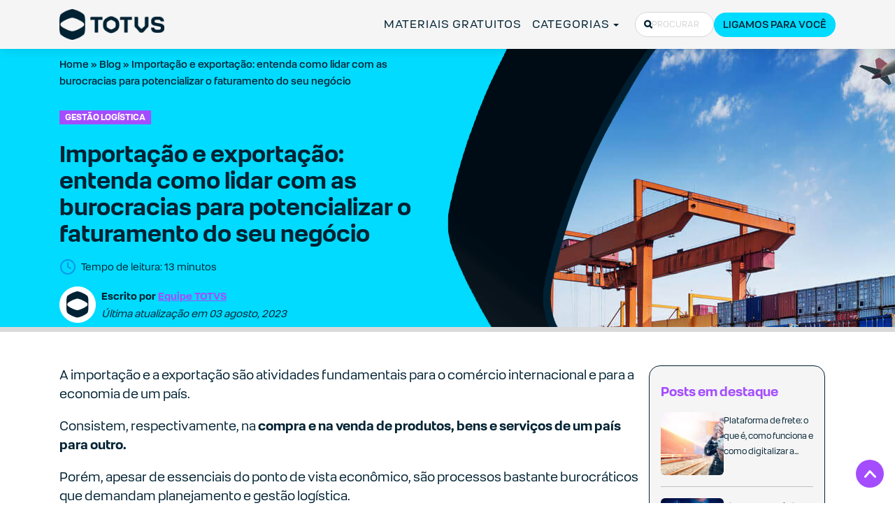

--- FILE ---
content_type: text/html; charset=UTF-8
request_url: https://www.totvs.com/blog/gestao-logistica/importacao-e-exportacao/
body_size: 72786
content:
<!doctype html>
<html lang="pt-BR">
  <head> <script type="text/javascript">
/* <![CDATA[ */
var gform;gform||(document.addEventListener("gform_main_scripts_loaded",function(){gform.scriptsLoaded=!0}),document.addEventListener("gform/theme/scripts_loaded",function(){gform.themeScriptsLoaded=!0}),window.addEventListener("DOMContentLoaded",function(){gform.domLoaded=!0}),gform={domLoaded:!1,scriptsLoaded:!1,themeScriptsLoaded:!1,isFormEditor:()=>"function"==typeof InitializeEditor,callIfLoaded:function(o){return!(!gform.domLoaded||!gform.scriptsLoaded||!gform.themeScriptsLoaded&&!gform.isFormEditor()||(gform.isFormEditor()&&console.warn("The use of gform.initializeOnLoaded() is deprecated in the form editor context and will be removed in Gravity Forms 3.1."),o(),0))},initializeOnLoaded:function(o){gform.callIfLoaded(o)||(document.addEventListener("gform_main_scripts_loaded",()=>{gform.scriptsLoaded=!0,gform.callIfLoaded(o)}),document.addEventListener("gform/theme/scripts_loaded",()=>{gform.themeScriptsLoaded=!0,gform.callIfLoaded(o)}),window.addEventListener("DOMContentLoaded",()=>{gform.domLoaded=!0,gform.callIfLoaded(o)}))},hooks:{action:{},filter:{}},addAction:function(o,r,e,t){gform.addHook("action",o,r,e,t)},addFilter:function(o,r,e,t){gform.addHook("filter",o,r,e,t)},doAction:function(o){gform.doHook("action",o,arguments)},applyFilters:function(o){return gform.doHook("filter",o,arguments)},removeAction:function(o,r){gform.removeHook("action",o,r)},removeFilter:function(o,r,e){gform.removeHook("filter",o,r,e)},addHook:function(o,r,e,t,n){null==gform.hooks[o][r]&&(gform.hooks[o][r]=[]);var d=gform.hooks[o][r];null==n&&(n=r+"_"+d.length),gform.hooks[o][r].push({tag:n,callable:e,priority:t=null==t?10:t})},doHook:function(r,o,e){var t;if(e=Array.prototype.slice.call(e,1),null!=gform.hooks[r][o]&&((o=gform.hooks[r][o]).sort(function(o,r){return o.priority-r.priority}),o.forEach(function(o){"function"!=typeof(t=o.callable)&&(t=window[t]),"action"==r?t.apply(null,e):e[0]=t.apply(null,e)})),"filter"==r)return e[0]},removeHook:function(o,r,t,n){var e;null!=gform.hooks[o][r]&&(e=(e=gform.hooks[o][r]).filter(function(o,r,e){return!!(null!=n&&n!=o.tag||null!=t&&t!=o.priority)}),gform.hooks[o][r]=e)}});
/* ]]> */
</script>

  <meta charset="utf-8">
  <meta http-equiv="x-ua-compatible" content="ie=edge">
  <meta name="viewport" content="width=device-width, initial-scale=1, shrink-to-fit=no">
  <meta name="google-site-verification" content="eFO1BoR6GIP48OrpEeCX4YWsQ9N_rm4xBYY3F6BoKb0" />

  
    

  
  <!-- JSON-LD markup generated by Google Structured Data Markup Helper. -->
<script type="application/ld+json">
{
  "@context" : "http://schema.org",
  "@type" : "Article",
  "headline" : "Importação e exportação: entenda como lidar com as burocracias para potencializar o faturamento do seu negócio",
  "author" : {
    "@type" : "Organization",
    "name" : "Equipe Totvs",
    "url": "https://www.totvs.com/blog/author/digital.totvs/"
  },
  "datePublished" : "2023-08-03",
  "image" : "https://midias-totvs.totvs.com/wp-content/uploads/2023/07/importacao-e-exportacao.jpg",
  "articleSection" : "Importação e exportação: entenda como lidar com as burocracias para potencializar o faturamento do seu negócio",
  "articleBody" : "
A importação e a exportação são atividades fundamentais para o comércio internacional e para a economia de um país.&amp;nbsp;



Consistem, respectivamente, na compra e na venda de produtos, bens e serviços de um país para outro.&amp;nbsp;



Porém, apesar de essenciais do ponto de vista econômi...",
  "url" : "https://www.totvs.com/blog/gestao-logistica/importacao-e-exportacao/",
  "publisher" : {
    "@type" : "Organization",
    "name" : "TOTVS",
    "url": "https://www.totvs.com/blog/author/digital.totvs/"
    "logo": {
      "@type": "ImageObject",
      "url": "https://midias-totvs.totvs.com/wp-content/uploads/2019/09/logo.png"
  }
  }
}
</script>

  <!-- FAVICONS -->
  <link rel="icon" href="https://www.totvs.com/favicons/totvs-favicon-bg-light-192x192.png" type="image/x-icon">
  <link rel="icon" href="https://www.totvs.com/favicons/totvs-favicon-bg-light-192x192.png" type="image/x-icon" media="(prefers-color-scheme: light)">
  <link rel="icon" href="https://www.totvs.com/favicons/totvs-favicon-bg-dark-192x192.png" type="image/x-icon" media="(prefers-color-scheme: dark)">

  <!-- IMAGE SHARE -->
  <meta name="twitter:image" content="https://www.totvs.com/imagens/image-share.jpg">
  <meta property="og:image" content="https://www.totvs.com/imagens/image-share.jpg"/>

  <meta name='robots' content='index, follow, max-image-preview:large, max-snippet:-1, max-video-preview:-1' />
<link rel='preconnect' href='https://midias-totvs.totvs.com' >
<link rel='preconnect' href='https://cdnjs.cloudflare.com' >

	<!-- This site is optimized with the Yoast SEO Premium plugin v26.8 (Yoast SEO v26.8) - https://yoast.com/product/yoast-seo-premium-wordpress/ -->
	<title>Importação e exportação: entenda como lidar com as burocracias para potencializar o faturamento do seu negócio - TOTVS</title><style id="perfmatters-used-css">.modal-dialog{width:100% !important;}[aria-modal=true]{display:flex !important;}@keyframes tw-bounce{0%,to{animation-timing-function:cubic-bezier(.8,0,1,1);transform:translateY(-25%);}50%{animation-timing-function:cubic-bezier(0,0,.2,1);transform:none;}}@keyframes tw-fade{0%{opacity:0;}to{opacity:1;}}@keyframes tw-fade{0%{opacity:0;}to{opacity:1;}}@keyframes rotation{0%{transform:rotate(0deg);}to{transform:rotate(359deg);}}@keyframes rotation-left{0%{transform:rotate(0deg);}to{transform:rotate(-359deg);}}*,:after,:before{--tw-border-spacing-x:0;--tw-border-spacing-y:0;--tw-translate-x:0;--tw-translate-y:0;--tw-rotate:0;--tw-skew-x:0;--tw-skew-y:0;--tw-scale-x:1;--tw-scale-y:1;--tw-scroll-snap-strictness:proximity;--tw-ring-offset-width:0px;--tw-ring-offset-color:#fff;--tw-ring-color:rgba(59,130,246,.5);--tw-ring-offset-shadow:0 0 rgba(0,0,0,0);--tw-ring-shadow:0 0 rgba(0,0,0,0);--tw-shadow:0 0 rgba(0,0,0,0);--tw-shadow-colored:0 0 rgba(0,0,0,0);}::backdrop{--tw-border-spacing-x:0;--tw-border-spacing-y:0;--tw-translate-x:0;--tw-translate-y:0;--tw-rotate:0;--tw-skew-x:0;--tw-skew-y:0;--tw-scale-x:1;--tw-scale-y:1;--tw-scroll-snap-strictness:proximity;--tw-ring-offset-width:0px;--tw-ring-offset-color:#fff;--tw-ring-color:rgba(59,130,246,.5);--tw-ring-offset-shadow:0 0 rgba(0,0,0,0);--tw-ring-shadow:0 0 rgba(0,0,0,0);--tw-shadow:0 0 rgba(0,0,0,0);--tw-shadow-colored:0 0 rgba(0,0,0,0);}*,:after,:before{border:0 solid;box-sizing:border-box;}:after,:before{--tw-content:"";}:host,html{-webkit-text-size-adjust:100%;font-feature-settings:normal;-webkit-tap-highlight-color:transparent;font-family:ui-sans-serif,system-ui,sans-serif,Apple Color Emoji,Segoe UI Emoji,Segoe UI Symbol,Noto Color Emoji;font-variation-settings:normal;line-height:1.5;-moz-tab-size:4;-o-tab-size:4;tab-size:4;}body{line-height:inherit;margin:0;}hr{border-top-width:1px;color:inherit;height:0;}h1,h2,h3,h4,h5,h6{font-size:inherit;font-weight:inherit;}a{color:inherit;text-decoration:inherit;}b,strong{font-weight:bolder;}small{font-size:80%;}button,input,optgroup,select,textarea{font-feature-settings:inherit;color:inherit;font-family:inherit;font-size:100%;font-variation-settings:inherit;font-weight:inherit;letter-spacing:inherit;line-height:inherit;margin:0;padding:0;}button,select{text-transform:none;}button,input:where([type=button]),input:where([type=reset]),input:where([type=submit]){-webkit-appearance:button;background-color:transparent;background-image:none;}:-moz-focusring{outline:auto;}:-moz-ui-invalid{box-shadow:none;}::-webkit-inner-spin-button,::-webkit-outer-spin-button{height:auto;}[type=search]{-webkit-appearance:textfield;outline-offset:-2px;}::-webkit-search-decoration{-webkit-appearance:none;}::-webkit-file-upload-button{-webkit-appearance:button;font:inherit;}summary{display:list-item;}blockquote,dd,dl,figure,h1,h2,h3,h4,h5,h6,hr,p,pre{margin:0;}fieldset{margin:0;}fieldset,legend{padding:0;}menu,ol,ul{list-style:none;margin:0;padding:0;}textarea{resize:vertical;}input::-moz-placeholder,textarea::-moz-placeholder{color:#9ca3af;opacity:1;}input::placeholder,textarea::placeholder{color:#9ca3af;opacity:1;}[role=button],button{cursor:pointer;}:disabled{cursor:default;}audio,canvas,embed,iframe,img,object,svg,video{display:block;vertical-align:middle;}img,video{height:auto;max-width:100%;}[hidden]:where(:not([hidden=until-found])){display:none;}img,video{display:initial;}:root{--indigo:#6610f2;--red:#dc3545;--yellow:#feac0e;--teal:#20c997;--white:#fff;--gray:#6c757d;--gray-dark:#343a40;--primary:#00dbff;--secondary:#00c9eb;--success:#28e048;--info:#00ffd4;--warning:#feac0e;--danger:#dc3545;--light:#f5f5f5;--dark:#023;--gray:#d6d6d6;--gray-light:#f5f5f5;--blue:#00dbff;--blue-light:#00c9eb;--blue-dark:#00a3be;--purple:#a44dff;--purple-dark:#6832a1;--cyan:#00ffd4;--pink:#ff009e;--orange:#ff8900;--lemon:#d9ff65;--green:#28e048;--green-light:#16dbe3;--event:#00c9eb;--event-alt:#feac0e;--primary-itau:#ec7000;--breakpoint-xs:0;--breakpoint-sm:576px;--breakpoint-md:768px;--breakpoint-lg:992px;--breakpoint-xl:1200px;--font-family-sans-serif:-apple-system,BlinkMacSystemFont,"Segoe UI",Roboto,"Helvetica Neue",Arial,"Noto Sans",sans-serif,"Apple Color Emoji","Segoe UI Emoji","Segoe UI Symbol","Noto Color Emoji";--font-family-monospace:SFMono-Regular,Menlo,Monaco,Consolas,"Liberation Mono","Courier New",monospace;}*,:after,:before{-webkit-box-sizing:border-box;box-sizing:border-box;}html{font-family:sans-serif;line-height:1.15;-webkit-text-size-adjust:100%;-webkit-tap-highlight-color:rgba(0,0,0,0);}article,aside,figcaption,figure,footer,header,hgroup,main,nav,section{display:block;}body{margin:0;font-size:1rem;font-weight:400;line-height:1.5;color:#212529;text-align:left;background-color:#fff;}[tabindex="-1"]:focus{outline:0 !important;}hr{-webkit-box-sizing:content-box;box-sizing:content-box;height:0;overflow:visible;}h1,h2,h3,h4,h5,h6{margin-top:0;margin-bottom:.5rem;}p{margin-top:0;margin-bottom:1rem;}address,dl,ol,ul{margin-bottom:1rem;}dl,ol,ul{margin-top:0;}ol ol,ol ul,ul ol,ul ul{margin-bottom:0;}dt{font-weight:700;}dd{margin-bottom:.5rem;margin-left:0;}b,strong{font-weight:bolder;}small{font-size:80%;}a{color:#00dbff;text-decoration:none;background-color:transparent;}a:hover{color:#0099b3;text-decoration:underline;}a:not([href]):not([tabindex]),a:not([href]):not([tabindex]):focus,a:not([href]):not([tabindex]):hover{color:inherit;text-decoration:none;}a:not([href]):not([tabindex]):focus{outline:0;}figure{margin:0 0 1rem;}img{border-style:none;}img,svg{vertical-align:middle;}svg{overflow:hidden;}label{display:inline-block;margin-bottom:.5rem;}button{border-radius:0;}button:focus{outline:1px dotted;outline:5px auto -webkit-focus-ring-color;}button,input,optgroup,select,textarea{margin:0;font-family:inherit;font-size:inherit;line-height:inherit;}button,input{overflow:visible;}button,select{text-transform:none;}[type=button],[type=reset],[type=submit],button{-webkit-appearance:button;}[type=button]:not(:disabled),[type=reset]:not(:disabled),[type=submit]:not(:disabled),button:not(:disabled){cursor:pointer;}[type=button]::-moz-focus-inner,[type=reset]::-moz-focus-inner,[type=submit]::-moz-focus-inner,button::-moz-focus-inner{padding:0;border-style:none;}input[type=checkbox],input[type=radio]{-webkit-box-sizing:border-box;box-sizing:border-box;padding:0;}input[type=date],input[type=datetime-local],input[type=month],input[type=time]{-webkit-appearance:listbox;}textarea{overflow:auto;resize:vertical;}fieldset{min-width:0;padding:0;margin:0;border:0;}legend{display:block;width:100%;max-width:100%;padding:0;margin-bottom:.5rem;font-size:1.5rem;line-height:inherit;color:inherit;white-space:normal;}[type=number]::-webkit-inner-spin-button,[type=number]::-webkit-outer-spin-button{height:auto;}[type=search]{outline-offset:-2px;-webkit-appearance:none;}[type=search]::-webkit-search-decoration{-webkit-appearance:none;}::-webkit-file-upload-button{font:inherit;-webkit-appearance:button;}summary{display:list-item;cursor:pointer;}[hidden]{display:none !important;}.h1,.h2,.h3,.h4,.h5,.h6,h1,h2,h3,h4,h5,h6{margin-bottom:.5rem;font-weight:500;line-height:1.2;}.h1,h1{font-size:2.5rem;}.h2,h2{font-size:2rem;}.h3,h3{font-size:1.75rem;}.h5,h5{font-size:1.25rem;}.h6,h6{font-size:1rem;}.display-1,.display-2{font-weight:300;line-height:1.2;}.display-2{font-size:5.5rem;}.display-3{font-size:4.5rem;}.display-3,.display-4{font-weight:300;line-height:1.2;}.display-4{font-size:3.5rem;}hr{margin-top:1rem;margin-bottom:1rem;border:0;border-top:1px solid rgba(0,0,0,.1);}.small,small{font-size:80%;font-weight:400;}.comment-list,.list-inline,.list-unstyled{padding-left:0;list-style:none;}.container{width:100%;padding-right:15px;padding-left:15px;margin-right:auto;margin-left:auto;}@media (min-width:576px){.container{max-width:540px;}}@media (min-width:768px){.container{max-width:720px;}}@media (min-width:992px){.container{max-width:960px;}}@media (min-width:1200px){.container{max-width:1140px;}}.row{display:-webkit-box;display:-ms-flexbox;display:flex;-ms-flex-wrap:wrap;flex-wrap:wrap;margin-right:-15px;margin-left:-15px;}.col,.col-1,.col-2,.col-3,.col-4,.col-5,.col-6,.col-7,.col-8,.col-9,.col-10,.col-11,.col-12,.col-auto,.col-lg,.col-lg-1,.col-lg-2,.col-lg-3,.col-lg-4,.col-lg-5,.col-lg-6,.col-lg-7,.col-lg-8,.col-lg-9,.col-lg-10,.col-lg-11,.col-lg-12,.col-lg-auto,.col-md,.col-md-1,.col-md-2,.col-md-3,.col-md-4,.col-md-5,.col-md-6,.col-md-7,.col-md-8,.col-md-9,.col-md-10,.col-md-11,.col-md-12,.col-md-auto,.col-sm,.col-sm-1,.col-sm-2,.col-sm-3,.col-sm-4,.col-sm-5,.col-sm-6,.col-sm-7,.col-sm-8,.col-sm-9,.col-sm-10,.col-sm-11,.col-sm-12,.col-sm-auto,.col-xl,.col-xl-1,.col-xl-2,.col-xl-3,.col-xl-4,.col-xl-5,.col-xl-6,.col-xl-7,.col-xl-8,.col-xl-9,.col-xl-10,.col-xl-11,.col-xl-12,.col-xl-auto{position:relative;width:100%;padding-right:15px;padding-left:15px;}.col-10{-ms-flex:0 0 83.33333%;flex:0 0 83.33333%;max-width:83.33333%;}.col-10,.col-11{-webkit-box-flex:0;}.col-12{-webkit-box-flex:0;-ms-flex:0 0 100%;flex:0 0 100%;max-width:100%;}@media (min-width:768px){.col-md-2{-webkit-box-flex:0;-ms-flex:0 0 16.66667%;flex:0 0 16.66667%;max-width:16.66667%;}.col-md-3{-webkit-box-flex:0;-ms-flex:0 0 25%;flex:0 0 25%;max-width:25%;}.col-md-6{-webkit-box-flex:0;-ms-flex:0 0 50%;flex:0 0 50%;max-width:50%;}.col-md-9{-webkit-box-flex:0;-ms-flex:0 0 75%;flex:0 0 75%;max-width:75%;}.col-md-10{-webkit-box-flex:0;-ms-flex:0 0 83.33333%;flex:0 0 83.33333%;max-width:83.33333%;}.col-md-11{-webkit-box-flex:0;-ms-flex:0 0 91.66667%;flex:0 0 91.66667%;max-width:91.66667%;}.col-md-12{-webkit-box-flex:0;-ms-flex:0 0 100%;flex:0 0 100%;max-width:100%;}}@media (min-width:992px){.col-lg-6{-webkit-box-flex:0;-ms-flex:0 0 50%;flex:0 0 50%;max-width:50%;}}.comment-form input[type=email],.comment-form input[type=text],.comment-form input[type=url],.comment-form textarea,.form-control,.search-form .search-field{display:block;width:100%;height:calc(1.5em + .75rem + 2px);padding:.375rem .75rem;font-size:1rem;font-weight:400;line-height:1.5;color:#495057;background-color:#fff;background-clip:padding-box;border:1px solid #ced4da;border-radius:.25rem;-webkit-transition:border-color .15s ease-in-out,-webkit-box-shadow .15s ease-in-out;transition:border-color .15s ease-in-out,-webkit-box-shadow .15s ease-in-out;-o-transition:border-color .15s ease-in-out,box-shadow .15s ease-in-out;transition:border-color .15s ease-in-out,box-shadow .15s ease-in-out;transition:border-color .15s ease-in-out,box-shadow .15s ease-in-out,-webkit-box-shadow .15s ease-in-out;}@media (prefers-reduced-motion:reduce){.comment-form input[type=email],.comment-form input[type=text],.comment-form input[type=url],.comment-form textarea,.form-control,.search-form .search-field{-webkit-transition:none;-o-transition:none;transition:none;}}.comment-form input[type=email]::-ms-expand,.comment-form input[type=text]::-ms-expand,.comment-form input[type=url]::-ms-expand,.comment-form textarea::-ms-expand,.form-control::-ms-expand,.search-form .search-field::-ms-expand{background-color:transparent;border:0;}.comment-form input:focus[type=email],.comment-form input:focus[type=text],.comment-form input:focus[type=url],.comment-form textarea:focus,.form-control:focus,.search-form .search-field:focus{color:#495057;background-color:#fff;border-color:#80edff;outline:0;-webkit-box-shadow:0 0 0 .2rem rgba(0,219,255,.25);box-shadow:0 0 0 .2rem rgba(0,219,255,.25);}.comment-form input[type=email]::-webkit-input-placeholder,.comment-form input[type=text]::-webkit-input-placeholder,.comment-form input[type=url]::-webkit-input-placeholder,.comment-form textarea::-webkit-input-placeholder,.form-control::-webkit-input-placeholder,.search-form .search-field::-webkit-input-placeholder{color:#6c757d;opacity:1;}.comment-form input[type=email]::-moz-placeholder,.comment-form input[type=text]::-moz-placeholder,.comment-form input[type=url]::-moz-placeholder,.comment-form textarea::-moz-placeholder,.form-control::-moz-placeholder,.search-form .search-field::-moz-placeholder{color:#6c757d;opacity:1;}.comment-form input[type=email]::-ms-input-placeholder,.comment-form input[type=text]::-ms-input-placeholder,.comment-form input[type=url]::-ms-input-placeholder,.comment-form textarea::-ms-input-placeholder,.form-control::-ms-input-placeholder,.search-form .search-field::-ms-input-placeholder{color:#6c757d;opacity:1;}.comment-form input[type=email]::placeholder,.comment-form input[type=text]::placeholder,.comment-form input[type=url]::placeholder,.comment-form textarea::placeholder,.form-control::placeholder,.search-form .search-field::placeholder{color:#6c757d;opacity:1;}.comment-form input:disabled[type=email],.comment-form input:disabled[type=text],.comment-form input:disabled[type=url],.comment-form input[readonly][type=email],.comment-form input[readonly][type=text],.comment-form input[readonly][type=url],.comment-form textarea:disabled,.comment-form textarea[readonly],.form-control:disabled,.form-control[readonly],.search-form .search-field:disabled,.search-form .search-field[readonly]{background-color:#e9ecef;opacity:1;}.comment-form textarea,.search-form select.search-field[multiple],.search-form select.search-field[size],.search-form textarea.search-field,select.form-control[multiple],select.form-control[size],textarea.form-control{height:auto;}.comment-form p,.form-group,.search-form label{margin-bottom:1rem;}.form-inline,.search-form{display:-webkit-box;display:-ms-flexbox;display:flex;-webkit-box-orient:horizontal;-webkit-box-direction:normal;-ms-flex-flow:row wrap;flex-flow:row wrap;-webkit-box-align:center;-ms-flex-align:center;align-items:center;}@media (min-width:576px){.form-inline label,.search-form label{display:-webkit-box;display:-ms-flexbox;display:flex;-webkit-box-align:center;-ms-flex-align:center;align-items:center;-webkit-box-pack:center;-ms-flex-pack:center;justify-content:center;margin-bottom:0;}.comment-form .form-inline p,.comment-form .search-form p,.form-inline .comment-form p,.form-inline .form-group,.form-inline .search-form label,.search-form .comment-form p,.search-form .form-group,.search-form .form-inline label,.search-form label{display:-webkit-box;display:-ms-flexbox;display:flex;-webkit-box-flex:0;-ms-flex:0 0 auto;flex:0 0 auto;-webkit-box-orient:horizontal;-webkit-box-direction:normal;-ms-flex-flow:row wrap;flex-flow:row wrap;-webkit-box-align:center;-ms-flex-align:center;align-items:center;margin-bottom:0;}.comment-form .form-inline input[type=email],.comment-form .form-inline input[type=text],.comment-form .form-inline input[type=url],.comment-form .form-inline textarea,.comment-form .search-form input[type=email],.comment-form .search-form input[type=text],.comment-form .search-form input[type=url],.comment-form .search-form textarea,.form-inline .comment-form input[type=email],.form-inline .comment-form input[type=text],.form-inline .comment-form input[type=url],.form-inline .comment-form textarea,.form-inline .form-control,.search-form .comment-form input[type=email],.search-form .comment-form input[type=text],.search-form .comment-form input[type=url],.search-form .comment-form textarea,.search-form .form-control,.search-form .search-field{display:inline-block;width:auto;vertical-align:middle;}.form-inline .custom-select,.form-inline .input-group,.search-form .custom-select,.search-form .input-group{width:auto;}}.btn,.comment-form input[type=submit],.modal-form-pop-up .hbspt-form form.hs-form .actions .hs-button,.newsletter-form .hbspt-form form.hs-form .hs_submit .actions .hs-button,.search-form .search-submit,.single-post .comments-new .comment-form .form-submit .submit,.single-post .comments-new .comment-list .comment-edit-link,.single-post .comments-new .comment-list .comment-reply-link,.single-post .comments .comment-form .form-submit .submit,.single-post .comments .comment-list .comment-edit-link,.single-post .comments .comment-list .comment-reply-link{display:inline-block;font-weight:400;color:#212529;text-align:center;vertical-align:middle;-webkit-user-select:none;-moz-user-select:none;-ms-user-select:none;user-select:none;background-color:transparent;border:1px solid transparent;padding:.375rem .75rem;font-size:1rem;line-height:1.5;border-radius:.25rem;-webkit-transition:color .15s ease-in-out,background-color .15s ease-in-out,border-color .15s ease-in-out,-webkit-box-shadow .15s ease-in-out;transition:color .15s ease-in-out,background-color .15s ease-in-out,border-color .15s ease-in-out,-webkit-box-shadow .15s ease-in-out;-o-transition:color .15s ease-in-out,background-color .15s ease-in-out,border-color .15s ease-in-out,box-shadow .15s ease-in-out;transition:color .15s ease-in-out,background-color .15s ease-in-out,border-color .15s ease-in-out,box-shadow .15s ease-in-out;transition:color .15s ease-in-out,background-color .15s ease-in-out,border-color .15s ease-in-out,box-shadow .15s ease-in-out,-webkit-box-shadow .15s ease-in-out;}@media (prefers-reduced-motion:reduce){.btn,.comment-form input[type=submit],.modal-form-pop-up .hbspt-form form.hs-form .actions .hs-button,.newsletter-form .hbspt-form form.hs-form .hs_submit .actions .hs-button,.search-form .search-submit,.single-post .comments-new .comment-form .form-submit .submit,.single-post .comments-new .comment-list .comment-edit-link,.single-post .comments-new .comment-list .comment-reply-link,.single-post .comments .comment-form .form-submit .submit,.single-post .comments .comment-list .comment-edit-link,.single-post .comments .comment-list .comment-reply-link{-webkit-transition:none;-o-transition:none;transition:none;}}.btn:hover,.comment-form input:hover[type=submit],.modal-form-pop-up .hbspt-form form.hs-form .actions .hs-button:hover,.newsletter-form .hbspt-form form.hs-form .hs_submit .actions .hs-button:hover,.search-form .search-submit:hover,.single-post .comments-new .comment-form .form-submit .submit:hover,.single-post .comments-new .comment-list .comment-edit-link:hover,.single-post .comments-new .comment-list .comment-reply-link:hover,.single-post .comments .comment-form .form-submit .submit:hover,.single-post .comments .comment-list .comment-edit-link:hover,.single-post .comments .comment-list .comment-reply-link:hover{color:#212529;text-decoration:none;}.btn.focus,.btn:focus,.comment-form input.focus[type=submit],.comment-form input:focus[type=submit],.modal-form-pop-up .hbspt-form form.hs-form .actions .focus.hs-button,.modal-form-pop-up .hbspt-form form.hs-form .actions .hs-button:focus,.newsletter-form .hbspt-form form.hs-form .hs_submit .actions .focus.hs-button,.newsletter-form .hbspt-form form.hs-form .hs_submit .actions .hs-button:focus,.search-form .focus.search-submit,.search-form .search-submit:focus,.single-post .comments-new .comment-form .form-submit .focus.submit,.single-post .comments-new .comment-form .form-submit .submit:focus,.single-post .comments-new .comment-list .comment-edit-link:focus,.single-post .comments-new .comment-list .comment-reply-link:focus,.single-post .comments-new .comment-list .focus.comment-edit-link,.single-post .comments-new .comment-list .focus.comment-reply-link,.single-post .comments .comment-form .form-submit .focus.submit,.single-post .comments .comment-form .form-submit .submit:focus,.single-post .comments .comment-list .comment-edit-link:focus,.single-post .comments .comment-list .comment-reply-link:focus,.single-post .comments .comment-list .focus.comment-edit-link,.single-post .comments .comment-list .focus.comment-reply-link{outline:0;-webkit-box-shadow:0 0 0 .2rem rgba(0,219,255,.25);box-shadow:0 0 0 .2rem rgba(0,219,255,.25);}.btn.disabled,.btn:disabled,.comment-form input.disabled[type=submit],.comment-form input:disabled[type=submit],.modal-form-pop-up .hbspt-form form.hs-form .actions .disabled.hs-button,.modal-form-pop-up .hbspt-form form.hs-form .actions .hs-button:disabled,.newsletter-form .hbspt-form form.hs-form .hs_submit .actions .disabled.hs-button,.newsletter-form .hbspt-form form.hs-form .hs_submit .actions .hs-button:disabled,.search-form .disabled.search-submit,.search-form .search-submit:disabled,.single-post .comments-new .comment-form .form-submit .disabled.submit,.single-post .comments-new .comment-form .form-submit .submit:disabled,.single-post .comments-new .comment-list .comment-edit-link:disabled,.single-post .comments-new .comment-list .comment-reply-link:disabled,.single-post .comments-new .comment-list .disabled.comment-edit-link,.single-post .comments-new .comment-list .disabled.comment-reply-link,.single-post .comments .comment-form .form-submit .disabled.submit,.single-post .comments .comment-form .form-submit .submit:disabled,.single-post .comments .comment-list .comment-edit-link:disabled,.single-post .comments .comment-list .comment-reply-link:disabled,.single-post .comments .comment-list .disabled.comment-edit-link,.single-post .comments .comment-list .disabled.comment-reply-link{opacity:.65;}.modal-form-pop-up .hbspt-form form.hs-form .actions a.disabled.hs-button,.modal-form-pop-up .hbspt-form form.hs-form .actions fieldset:disabled a.hs-button,.newsletter-form .hbspt-form form.hs-form .hs_submit .actions a.disabled.hs-button,.newsletter-form .hbspt-form form.hs-form .hs_submit .actions fieldset:disabled a.hs-button,.search-form a.disabled.search-submit,.search-form fieldset:disabled a.search-submit,.single-post .comments-new .comment-form .form-submit a.disabled.submit,.single-post .comments-new .comment-form .form-submit fieldset:disabled a.submit,.single-post .comments-new .comment-list a.disabled.comment-edit-link,.single-post .comments-new .comment-list a.disabled.comment-reply-link,.single-post .comments-new .comment-list fieldset:disabled a.comment-edit-link,.single-post .comments-new .comment-list fieldset:disabled a.comment-reply-link,.single-post .comments .comment-form .form-submit a.disabled.submit,.single-post .comments .comment-form .form-submit fieldset:disabled a.submit,.single-post .comments .comment-list a.disabled.comment-edit-link,.single-post .comments .comment-list a.disabled.comment-reply-link,.single-post .comments .comment-list fieldset:disabled a.comment-edit-link,.single-post .comments .comment-list fieldset:disabled a.comment-reply-link,a.btn.disabled,fieldset:disabled .modal-form-pop-up .hbspt-form form.hs-form .actions a.hs-button,fieldset:disabled .newsletter-form .hbspt-form form.hs-form .hs_submit .actions a.hs-button,fieldset:disabled .search-form a.search-submit,fieldset:disabled .single-post .comments-new .comment-form .form-submit a.submit,fieldset:disabled .single-post .comments-new .comment-list a.comment-edit-link,fieldset:disabled .single-post .comments-new .comment-list a.comment-reply-link,fieldset:disabled .single-post .comments .comment-form .form-submit a.submit,fieldset:disabled .single-post .comments .comment-list a.comment-edit-link,fieldset:disabled .single-post .comments .comment-list a.comment-reply-link,fieldset:disabled a.btn{pointer-events:none;}.btn-primary,.modal-form-pop-up .hbspt-form form.hs-form .actions .hs-button,.newsletter-form .hbspt-form form.hs-form .hs_submit .actions .hs-button,.single-post .comments .comment-form .form-submit .submit{color:#212529;background-color:#00dbff;border-color:#00dbff;}.btn-primary:hover,.modal-form-pop-up .hbspt-form form.hs-form .actions .hs-button:hover,.newsletter-form .hbspt-form form.hs-form .hs_submit .actions .hs-button:hover,.single-post .comments .comment-form .form-submit .submit:hover{color:#fff;background-color:#00bad9;border-color:#00afcc;}.btn-primary.focus,.btn-primary:focus,.modal-form-pop-up .hbspt-form form.hs-form .actions .focus.hs-button,.modal-form-pop-up .hbspt-form form.hs-form .actions .hs-button:focus,.newsletter-form .hbspt-form form.hs-form .hs_submit .actions .focus.hs-button,.newsletter-form .hbspt-form form.hs-form .hs_submit .actions .hs-button:focus,.single-post .comments .comment-form .form-submit .focus.submit,.single-post .comments .comment-form .form-submit .submit:focus{-webkit-box-shadow:0 0 0 .2rem rgba(5,192,223,.5);box-shadow:0 0 0 .2rem rgba(5,192,223,.5);}.btn-primary.disabled,.btn-primary:disabled,.modal-form-pop-up .hbspt-form form.hs-form .actions .disabled.hs-button,.modal-form-pop-up .hbspt-form form.hs-form .actions .hs-button:disabled,.newsletter-form .hbspt-form form.hs-form .hs_submit .actions .disabled.hs-button,.newsletter-form .hbspt-form form.hs-form .hs_submit .actions .hs-button:disabled,.single-post .comments .comment-form .form-submit .disabled.submit,.single-post .comments .comment-form .form-submit .submit:disabled{color:#212529;background-color:#00dbff;border-color:#00dbff;}.btn-primary:not(:disabled):not(.disabled).active,.btn-primary:not(:disabled):not(.disabled):active,.modal-form-pop-up .hbspt-form form.hs-form .actions .hs-button:not(:disabled):not(.disabled).active,.modal-form-pop-up .hbspt-form form.hs-form .actions .hs-button:not(:disabled):not(.disabled):active,.modal-form-pop-up .hbspt-form form.hs-form .actions .show>.dropdown-toggle.hs-button,.newsletter-form .hbspt-form form.hs-form .hs_submit .actions .hs-button:not(:disabled):not(.disabled).active,.newsletter-form .hbspt-form form.hs-form .hs_submit .actions .hs-button:not(:disabled):not(.disabled):active,.newsletter-form .hbspt-form form.hs-form .hs_submit .actions .show>.dropdown-toggle.hs-button,.show>.btn-primary.dropdown-toggle,.single-post .comments .comment-form .form-submit .show>.dropdown-toggle.submit,.single-post .comments .comment-form .form-submit .submit:not(:disabled):not(.disabled).active,.single-post .comments .comment-form .form-submit .submit:not(:disabled):not(.disabled):active{color:#fff;background-color:#00afcc;border-color:#00a4bf;}.btn-primary:not(:disabled):not(.disabled).active:focus,.btn-primary:not(:disabled):not(.disabled):active:focus,.modal-form-pop-up .hbspt-form form.hs-form .actions .hs-button:not(:disabled):not(.disabled).active:focus,.modal-form-pop-up .hbspt-form form.hs-form .actions .hs-button:not(:disabled):not(.disabled):active:focus,.modal-form-pop-up .hbspt-form form.hs-form .actions .show>.dropdown-toggle.hs-button:focus,.newsletter-form .hbspt-form form.hs-form .hs_submit .actions .hs-button:not(:disabled):not(.disabled).active:focus,.newsletter-form .hbspt-form form.hs-form .hs_submit .actions .hs-button:not(:disabled):not(.disabled):active:focus,.newsletter-form .hbspt-form form.hs-form .hs_submit .actions .show>.dropdown-toggle.hs-button:focus,.show>.btn-primary.dropdown-toggle:focus,.single-post .comments .comment-form .form-submit .show>.dropdown-toggle.submit:focus,.single-post .comments .comment-form .form-submit .submit:not(:disabled):not(.disabled).active:focus,.single-post .comments .comment-form .form-submit .submit:not(:disabled):not(.disabled):active:focus{-webkit-box-shadow:0 0 0 .2rem rgba(5,192,223,.5);box-shadow:0 0 0 .2rem rgba(5,192,223,.5);}.btn-white{color:#212529;background-color:#fff;border-color:#fff;}.btn-white:hover{color:#212529;background-color:#ececec;border-color:#e6e6e6;}.btn-white.focus,.btn-white:focus{-webkit-box-shadow:0 0 0 .2rem hsla(240,2%,87%,.5);box-shadow:0 0 0 .2rem hsla(240,2%,87%,.5);}.btn-white.disabled,.btn-white:disabled{color:#212529;background-color:#fff;border-color:#fff;}.btn-white:not(:disabled):not(.disabled).active,.btn-white:not(:disabled):not(.disabled):active,.show>.btn-white.dropdown-toggle{color:#212529;background-color:#e6e6e6;border-color:#dfdfdf;}.btn-white:not(:disabled):not(.disabled).active:focus,.btn-white:not(:disabled):not(.disabled):active:focus,.show>.btn-white.dropdown-toggle:focus{-webkit-box-shadow:0 0 0 .2rem hsla(240,2%,87%,.5);box-shadow:0 0 0 .2rem hsla(240,2%,87%,.5);}.btn-blue,.search-form .search-submit{color:#212529;background-color:#00dbff;border-color:#00dbff;}.btn-blue:hover,.search-form .search-submit:hover{color:#fff;background-color:#00bad9;border-color:#00afcc;}.btn-blue.focus,.btn-blue:focus,.search-form .focus.search-submit,.search-form .search-submit:focus{-webkit-box-shadow:0 0 0 .2rem rgba(5,192,223,.5);box-shadow:0 0 0 .2rem rgba(5,192,223,.5);}.btn-blue.disabled,.btn-blue:disabled,.search-form .disabled.search-submit,.search-form .search-submit:disabled{color:#212529;background-color:#00dbff;border-color:#00dbff;}.btn-blue:not(:disabled):not(.disabled).active,.btn-blue:not(:disabled):not(.disabled):active,.search-form .search-submit:not(:disabled):not(.disabled).active,.search-form .search-submit:not(:disabled):not(.disabled):active,.search-form .show>.dropdown-toggle.search-submit,.show>.btn-blue.dropdown-toggle{color:#fff;background-color:#00afcc;border-color:#00a4bf;}.btn-blue:not(:disabled):not(.disabled).active:focus,.btn-blue:not(:disabled):not(.disabled):active:focus,.search-form .search-submit:not(:disabled):not(.disabled).active:focus,.search-form .search-submit:not(:disabled):not(.disabled):active:focus,.search-form .show>.dropdown-toggle.search-submit:focus,.show>.btn-blue.dropdown-toggle:focus{-webkit-box-shadow:0 0 0 .2rem rgba(5,192,223,.5);box-shadow:0 0 0 .2rem rgba(5,192,223,.5);}.btn-purple,.comment-form input[type=submit]{color:#fff;background-color:#a44dff;border-color:#a44dff;}.btn-purple:hover,.comment-form input:hover[type=submit]{color:#fff;background-color:#9027ff;border-color:#8a1aff;}.btn-purple.focus,.btn-purple:focus,.comment-form input.focus[type=submit],.comment-form input:focus[type=submit]{-webkit-box-shadow:0 0 0 .2rem rgba(178,104,255,.5);box-shadow:0 0 0 .2rem rgba(178,104,255,.5);}.btn-purple.disabled,.btn-purple:disabled,.comment-form input.disabled[type=submit],.comment-form input:disabled[type=submit]{color:#fff;background-color:#a44dff;border-color:#a44dff;}.btn-purple:not(:disabled):not(.disabled).active,.btn-purple:not(:disabled):not(.disabled):active,.comment-form .show>input.dropdown-toggle[type=submit],.comment-form input:not(:disabled):not(.disabled).active[type=submit],.comment-form input:not(:disabled):not(.disabled):active[type=submit],.show>.btn-purple.dropdown-toggle{color:#fff;background-color:#8a1aff;border-color:#830dff;}.btn-purple:not(:disabled):not(.disabled).active:focus,.btn-purple:not(:disabled):not(.disabled):active:focus,.comment-form .show>input.dropdown-toggle:focus[type=submit],.comment-form input:not(:disabled):not(.disabled).active:focus[type=submit],.comment-form input:not(:disabled):not(.disabled):active:focus[type=submit],.show>.btn-purple.dropdown-toggle:focus{-webkit-box-shadow:0 0 0 .2rem rgba(178,104,255,.5);box-shadow:0 0 0 .2rem rgba(178,104,255,.5);}.btn-group-lg>.btn,.btn-lg,.comment-form .btn-group-lg>input[type=submit],.modal-form-pop-up .hbspt-form form.hs-form .actions .btn-group-lg>.hs-button,.newsletter-form .hbspt-form form.hs-form .hs_submit .actions .hs-button,.search-form .btn-group-lg>.search-submit,.single-post .comments-new .comment-form .form-submit .submit,.single-post .comments-new .comment-list .btn-group-lg>.comment-edit-link,.single-post .comments-new .comment-list .btn-group-lg>.comment-reply-link,.single-post .comments .comment-form .form-submit .btn-group-lg>.submit,.single-post .comments .comment-list .btn-group-lg>.comment-edit-link,.single-post .comments .comment-list .btn-group-lg>.comment-reply-link{padding:.5rem 1rem;font-size:1.25rem;line-height:1.3;border-radius:.3rem;}.btn-group-sm>.btn,.btn-sm,.comment-form .btn-group-sm>input[type=submit],.modal-form-pop-up .hbspt-form form.hs-form .actions .btn-group-sm>.hs-button,.newsletter-form .hbspt-form form.hs-form .hs_submit .actions .btn-group-sm>.hs-button,.search-form .btn-group-sm>.search-submit,.single-post .comments-new .comment-form .form-submit .btn-group-sm>.submit,.single-post .comments-new .comment-list .btn-group-sm>.comment-edit-link,.single-post .comments-new .comment-list .btn-group-sm>.comment-reply-link,.single-post .comments .comment-form .form-submit .btn-group-sm>.submit,.single-post .comments .comment-list .btn-group-sm>.comment-edit-link,.single-post .comments .comment-list .btn-group-sm>.comment-reply-link{padding:.25rem .5rem;font-size:.875rem;line-height:.9;border-radius:.2rem;}.btn-block,.modal-form-pop-up .hbspt-form form.hs-form .actions .hs-button{display:block;width:100%;}.btn-block+.btn-block,.modal-form-pop-up .hbspt-form form.hs-form .actions .btn-block+.hs-button,.modal-form-pop-up .hbspt-form form.hs-form .actions .hs-button+.btn-block,.modal-form-pop-up .hbspt-form form.hs-form .actions .hs-button+.hs-button{margin-top:.5rem;}.modal-form-pop-up .hbspt-form form.hs-form .actions input.hs-button[type=button],.modal-form-pop-up .hbspt-form form.hs-form .actions input.hs-button[type=reset],.modal-form-pop-up .hbspt-form form.hs-form .actions input.hs-button[type=submit],input[type=button].btn-block,input[type=reset].btn-block,input[type=submit].btn-block{width:100%;}.fade{-webkit-transition:opacity .15s linear;-o-transition:opacity .15s linear;transition:opacity .15s linear;}@media (prefers-reduced-motion:reduce){.fade{-webkit-transition:none;-o-transition:none;transition:none;}}.fade:not(.show){opacity:0;}.dropdown-toggle{white-space:nowrap;}.dropdown-toggle:after{display:inline-block;margin-left:.255em;vertical-align:.255em;content:"";border-top:.3em solid;border-right:.3em solid transparent;border-bottom:0;border-left:.3em solid transparent;}.dropdown-toggle:empty:after{margin-left:0;}.input-group{position:relative;display:-webkit-box;display:-ms-flexbox;display:flex;-ms-flex-wrap:wrap;flex-wrap:wrap;-webkit-box-align:stretch;-ms-flex-align:stretch;align-items:stretch;width:100%;}.comment-form .input-group>input[type=email],.comment-form .input-group>input[type=text],.comment-form .input-group>input[type=url],.comment-form .input-group>textarea,.input-group>.custom-file,.input-group>.custom-select,.input-group>.form-control,.input-group>.form-control-plaintext,.search-form .input-group>.search-field{position:relative;-webkit-box-flex:1;-ms-flex:1 1 auto;flex:1 1 auto;width:1%;margin-bottom:0;}.comment-form .input-group>.custom-file+input[type=email],.comment-form .input-group>.custom-file+input[type=text],.comment-form .input-group>.custom-file+input[type=url],.comment-form .input-group>.custom-file+textarea,.comment-form .input-group>.custom-select+input[type=email],.comment-form .input-group>.custom-select+input[type=text],.comment-form .input-group>.custom-select+input[type=url],.comment-form .input-group>.custom-select+textarea,.comment-form .input-group>.form-control+input[type=email],.comment-form .input-group>.form-control+input[type=text],.comment-form .input-group>.form-control+input[type=url],.comment-form .input-group>.form-control+textarea,.comment-form .input-group>.form-control-plaintext+input[type=email],.comment-form .input-group>.form-control-plaintext+input[type=text],.comment-form .input-group>.form-control-plaintext+input[type=url],.comment-form .input-group>.form-control-plaintext+textarea,.comment-form .input-group>input[type=email]+.custom-file,.comment-form .input-group>input[type=email]+.custom-select,.comment-form .input-group>input[type=email]+.form-control,.comment-form .input-group>input[type=email]+input[type=email],.comment-form .input-group>input[type=email]+input[type=text],.comment-form .input-group>input[type=email]+input[type=url],.comment-form .input-group>input[type=email]+textarea,.comment-form .input-group>input[type=text]+.custom-file,.comment-form .input-group>input[type=text]+.custom-select,.comment-form .input-group>input[type=text]+.form-control,.comment-form .input-group>input[type=text]+input[type=email],.comment-form .input-group>input[type=text]+input[type=text],.comment-form .input-group>input[type=text]+input[type=url],.comment-form .input-group>input[type=text]+textarea,.comment-form .input-group>input[type=url]+.custom-file,.comment-form .input-group>input[type=url]+.custom-select,.comment-form .input-group>input[type=url]+.form-control,.comment-form .input-group>input[type=url]+input[type=email],.comment-form .input-group>input[type=url]+input[type=text],.comment-form .input-group>input[type=url]+input[type=url],.comment-form .input-group>input[type=url]+textarea,.comment-form .input-group>textarea+.custom-file,.comment-form .input-group>textarea+.custom-select,.comment-form .input-group>textarea+.form-control,.comment-form .input-group>textarea+input[type=email],.comment-form .input-group>textarea+input[type=text],.comment-form .input-group>textarea+input[type=url],.comment-form .input-group>textarea+textarea,.comment-form .search-form .input-group>.search-field+input[type=email],.comment-form .search-form .input-group>.search-field+input[type=text],.comment-form .search-form .input-group>.search-field+input[type=url],.comment-form .search-form .input-group>.search-field+textarea,.comment-form .search-form .input-group>input[type=email]+.search-field,.comment-form .search-form .input-group>input[type=text]+.search-field,.comment-form .search-form .input-group>input[type=url]+.search-field,.comment-form .search-form .input-group>textarea+.search-field,.input-group>.custom-file+.custom-file,.input-group>.custom-file+.custom-select,.input-group>.custom-file+.form-control,.input-group>.custom-select+.custom-file,.input-group>.custom-select+.custom-select,.input-group>.custom-select+.form-control,.input-group>.form-control+.custom-file,.input-group>.form-control+.custom-select,.input-group>.form-control+.form-control,.input-group>.form-control-plaintext+.custom-file,.input-group>.form-control-plaintext+.custom-select,.input-group>.form-control-plaintext+.form-control,.search-form .comment-form .input-group>.search-field+input[type=email],.search-form .comment-form .input-group>.search-field+input[type=text],.search-form .comment-form .input-group>.search-field+input[type=url],.search-form .comment-form .input-group>.search-field+textarea,.search-form .comment-form .input-group>input[type=email]+.search-field,.search-form .comment-form .input-group>input[type=text]+.search-field,.search-form .comment-form .input-group>input[type=url]+.search-field,.search-form .comment-form .input-group>textarea+.search-field,.search-form .input-group>.custom-file+.search-field,.search-form .input-group>.custom-select+.search-field,.search-form .input-group>.form-control+.search-field,.search-form .input-group>.form-control-plaintext+.search-field,.search-form .input-group>.search-field+.custom-file,.search-form .input-group>.search-field+.custom-select,.search-form .input-group>.search-field+.form-control,.search-form .input-group>.search-field+.search-field{margin-left:-1px;}.comment-form .input-group>input:focus[type=email],.comment-form .input-group>input:focus[type=text],.comment-form .input-group>input:focus[type=url],.comment-form .input-group>textarea:focus,.input-group>.custom-file .custom-file-input:focus~.custom-file-label,.input-group>.custom-select:focus,.input-group>.form-control:focus,.search-form .input-group>.search-field:focus{z-index:3;}.comment-form .input-group>input:not(:last-child)[type=email],.comment-form .input-group>input:not(:last-child)[type=text],.comment-form .input-group>input:not(:last-child)[type=url],.comment-form .input-group>textarea:not(:last-child),.input-group>.custom-select:not(:last-child),.input-group>.form-control:not(:last-child),.search-form .input-group>.search-field:not(:last-child){border-top-right-radius:0;border-bottom-right-radius:0;}.comment-form .input-group>input:not(:first-child)[type=email],.comment-form .input-group>input:not(:first-child)[type=text],.comment-form .input-group>input:not(:first-child)[type=url],.comment-form .input-group>textarea:not(:first-child),.input-group>.custom-select:not(:first-child),.input-group>.form-control:not(:first-child),.search-form .input-group>.search-field:not(:first-child){border-top-left-radius:0;border-bottom-left-radius:0;}.input-group-append,.input-group-prepend{display:-webkit-box;display:-ms-flexbox;display:flex;}.comment-form .input-group-append input[type=submit],.comment-form .input-group-prepend input[type=submit],.input-group-append .btn,.input-group-append .comment-form input[type=submit],.input-group-append .modal-form-pop-up .hbspt-form form.hs-form .actions .hs-button,.input-group-append .newsletter-form .hbspt-form form.hs-form .hs_submit .actions .hs-button,.input-group-append .search-form .search-submit,.input-group-append .single-post .comments-new .comment-form .form-submit .submit,.input-group-append .single-post .comments-new .comment-list .comment-edit-link,.input-group-append .single-post .comments-new .comment-list .comment-reply-link,.input-group-append .single-post .comments .comment-form .form-submit .submit,.input-group-append .single-post .comments .comment-list .comment-edit-link,.input-group-append .single-post .comments .comment-list .comment-reply-link,.input-group-prepend .btn,.input-group-prepend .comment-form input[type=submit],.input-group-prepend .modal-form-pop-up .hbspt-form form.hs-form .actions .hs-button,.input-group-prepend .newsletter-form .hbspt-form form.hs-form .hs_submit .actions .hs-button,.input-group-prepend .search-form .search-submit,.input-group-prepend .single-post .comments-new .comment-form .form-submit .submit,.input-group-prepend .single-post .comments-new .comment-list .comment-edit-link,.input-group-prepend .single-post .comments-new .comment-list .comment-reply-link,.input-group-prepend .single-post .comments .comment-form .form-submit .submit,.input-group-prepend .single-post .comments .comment-list .comment-edit-link,.input-group-prepend .single-post .comments .comment-list .comment-reply-link,.modal-form-pop-up .hbspt-form form.hs-form .actions .input-group-append .hs-button,.modal-form-pop-up .hbspt-form form.hs-form .actions .input-group-prepend .hs-button,.newsletter-form .hbspt-form form.hs-form .hs_submit .actions .input-group-append .hs-button,.newsletter-form .hbspt-form form.hs-form .hs_submit .actions .input-group-prepend .hs-button,.search-form .input-group-append .search-submit,.search-form .input-group-prepend .search-submit,.single-post .comments-new .comment-form .form-submit .input-group-append .submit,.single-post .comments-new .comment-form .form-submit .input-group-prepend .submit,.single-post .comments-new .comment-list .input-group-append .comment-edit-link,.single-post .comments-new .comment-list .input-group-append .comment-reply-link,.single-post .comments-new .comment-list .input-group-prepend .comment-edit-link,.single-post .comments-new .comment-list .input-group-prepend .comment-reply-link,.single-post .comments .comment-form .form-submit .input-group-append .submit,.single-post .comments .comment-form .form-submit .input-group-prepend .submit,.single-post .comments .comment-list .input-group-append .comment-edit-link,.single-post .comments .comment-list .input-group-append .comment-reply-link,.single-post .comments .comment-list .input-group-prepend .comment-edit-link,.single-post .comments .comment-list .input-group-prepend .comment-reply-link{position:relative;z-index:2;}.comment-form .input-group-append input:focus[type=submit],.comment-form .input-group-prepend input:focus[type=submit],.input-group-append .btn:focus,.input-group-append .comment-form input:focus[type=submit],.input-group-append .modal-form-pop-up .hbspt-form form.hs-form .actions .hs-button:focus,.input-group-append .newsletter-form .hbspt-form form.hs-form .hs_submit .actions .hs-button:focus,.input-group-append .search-form .search-submit:focus,.input-group-append .single-post .comments-new .comment-form .form-submit .submit:focus,.input-group-append .single-post .comments-new .comment-list .comment-edit-link:focus,.input-group-append .single-post .comments-new .comment-list .comment-reply-link:focus,.input-group-append .single-post .comments .comment-form .form-submit .submit:focus,.input-group-append .single-post .comments .comment-list .comment-edit-link:focus,.input-group-append .single-post .comments .comment-list .comment-reply-link:focus,.input-group-prepend .btn:focus,.input-group-prepend .comment-form input:focus[type=submit],.input-group-prepend .modal-form-pop-up .hbspt-form form.hs-form .actions .hs-button:focus,.input-group-prepend .newsletter-form .hbspt-form form.hs-form .hs_submit .actions .hs-button:focus,.input-group-prepend .search-form .search-submit:focus,.input-group-prepend .single-post .comments-new .comment-form .form-submit .submit:focus,.input-group-prepend .single-post .comments-new .comment-list .comment-edit-link:focus,.input-group-prepend .single-post .comments-new .comment-list .comment-reply-link:focus,.input-group-prepend .single-post .comments .comment-form .form-submit .submit:focus,.input-group-prepend .single-post .comments .comment-list .comment-edit-link:focus,.input-group-prepend .single-post .comments .comment-list .comment-reply-link:focus,.modal-form-pop-up .hbspt-form form.hs-form .actions .input-group-append .hs-button:focus,.modal-form-pop-up .hbspt-form form.hs-form .actions .input-group-prepend .hs-button:focus,.newsletter-form .hbspt-form form.hs-form .hs_submit .actions .input-group-append .hs-button:focus,.newsletter-form .hbspt-form form.hs-form .hs_submit .actions .input-group-prepend .hs-button:focus,.search-form .input-group-append .search-submit:focus,.search-form .input-group-prepend .search-submit:focus,.single-post .comments-new .comment-form .form-submit .input-group-append .submit:focus,.single-post .comments-new .comment-form .form-submit .input-group-prepend .submit:focus,.single-post .comments-new .comment-list .input-group-append .comment-edit-link:focus,.single-post .comments-new .comment-list .input-group-append .comment-reply-link:focus,.single-post .comments-new .comment-list .input-group-prepend .comment-edit-link:focus,.single-post .comments-new .comment-list .input-group-prepend .comment-reply-link:focus,.single-post .comments .comment-form .form-submit .input-group-append .submit:focus,.single-post .comments .comment-form .form-submit .input-group-prepend .submit:focus,.single-post .comments .comment-list .input-group-append .comment-edit-link:focus,.single-post .comments .comment-list .input-group-append .comment-reply-link:focus,.single-post .comments .comment-list .input-group-prepend .comment-edit-link:focus,.single-post .comments .comment-list .input-group-prepend .comment-reply-link:focus{z-index:3;}.comment-form .input-group-append .btn+input[type=submit],.comment-form .input-group-append .input-group-text+input[type=submit],.comment-form .input-group-append .modal-form-pop-up .hbspt-form form.hs-form .actions .hs-button+input[type=submit],.comment-form .input-group-append .modal-form-pop-up .hbspt-form form.hs-form .actions input[type=submit]+.hs-button,.comment-form .input-group-append .newsletter-form .hbspt-form form.hs-form .hs_submit .actions .hs-button+input[type=submit],.comment-form .input-group-append .newsletter-form .hbspt-form form.hs-form .hs_submit .actions input[type=submit]+.hs-button,.comment-form .input-group-append .search-form .search-submit+input[type=submit],.comment-form .input-group-append .search-form input[type=submit]+.search-submit,.comment-form .input-group-append .single-post .comments-new .comment-list .comment-edit-link+input[type=submit],.comment-form .input-group-append .single-post .comments-new .comment-list .comment-reply-link+input[type=submit],.comment-form .input-group-append .single-post .comments-new .comment-list input[type=submit]+.comment-edit-link,.comment-form .input-group-append .single-post .comments-new .comment-list input[type=submit]+.comment-reply-link,.comment-form .input-group-append .single-post .comments .comment-list .comment-edit-link+input[type=submit],.comment-form .input-group-append .single-post .comments .comment-list .comment-reply-link+input[type=submit],.comment-form .input-group-append .single-post .comments .comment-list input[type=submit]+.comment-edit-link,.comment-form .input-group-append .single-post .comments .comment-list input[type=submit]+.comment-reply-link,.comment-form .input-group-append input[type=submit]+.btn,.comment-form .input-group-append input[type=submit]+.input-group-text,.comment-form .input-group-append input[type=submit]+input[type=submit],.comment-form .input-group-prepend .btn+input[type=submit],.comment-form .input-group-prepend .input-group-text+input[type=submit],.comment-form .input-group-prepend .modal-form-pop-up .hbspt-form form.hs-form .actions .hs-button+input[type=submit],.comment-form .input-group-prepend .modal-form-pop-up .hbspt-form form.hs-form .actions input[type=submit]+.hs-button,.comment-form .input-group-prepend .newsletter-form .hbspt-form form.hs-form .hs_submit .actions .hs-button+input[type=submit],.comment-form .input-group-prepend .newsletter-form .hbspt-form form.hs-form .hs_submit .actions input[type=submit]+.hs-button,.comment-form .input-group-prepend .search-form .search-submit+input[type=submit],.comment-form .input-group-prepend .search-form input[type=submit]+.search-submit,.comment-form .input-group-prepend .single-post .comments-new .comment-list .comment-edit-link+input[type=submit],.comment-form .input-group-prepend .single-post .comments-new .comment-list .comment-reply-link+input[type=submit],.comment-form .input-group-prepend .single-post .comments-new .comment-list input[type=submit]+.comment-edit-link,.comment-form .input-group-prepend .single-post .comments-new .comment-list input[type=submit]+.comment-reply-link,.comment-form .input-group-prepend .single-post .comments .comment-list .comment-edit-link+input[type=submit],.comment-form .input-group-prepend .single-post .comments .comment-list .comment-reply-link+input[type=submit],.comment-form .input-group-prepend .single-post .comments .comment-list input[type=submit]+.comment-edit-link,.comment-form .input-group-prepend .single-post .comments .comment-list input[type=submit]+.comment-reply-link,.comment-form .input-group-prepend input[type=submit]+.btn,.comment-form .input-group-prepend input[type=submit]+.input-group-text,.comment-form .input-group-prepend input[type=submit]+input[type=submit],.comment-form .modal-form-pop-up .hbspt-form form.hs-form .actions .input-group-append .hs-button+input[type=submit],.comment-form .modal-form-pop-up .hbspt-form form.hs-form .actions .input-group-prepend .hs-button+input[type=submit],.comment-form .newsletter-form .hbspt-form form.hs-form .hs_submit .actions .input-group-append .hs-button+input[type=submit],.comment-form .newsletter-form .hbspt-form form.hs-form .hs_submit .actions .input-group-prepend .hs-button+input[type=submit],.comment-form .search-form .input-group-append .search-submit+input[type=submit],.comment-form .search-form .input-group-prepend .search-submit+input[type=submit],.comment-form .single-post .comments-new .comment-list .input-group-append .comment-edit-link+input[type=submit],.comment-form .single-post .comments-new .comment-list .input-group-append .comment-reply-link+input[type=submit],.comment-form .single-post .comments-new .comment-list .input-group-prepend .comment-edit-link+input[type=submit],.comment-form .single-post .comments-new .comment-list .input-group-prepend .comment-reply-link+input[type=submit],.comment-form .single-post .comments .comment-list .input-group-append .comment-edit-link+input[type=submit],.comment-form .single-post .comments .comment-list .input-group-append .comment-reply-link+input[type=submit],.comment-form .single-post .comments .comment-list .input-group-prepend .comment-edit-link+input[type=submit],.comment-form .single-post .comments .comment-list .input-group-prepend .comment-reply-link+input[type=submit],.input-group-append .btn+.btn,.input-group-append .btn+.input-group-text,.input-group-append .comment-form .btn+input[type=submit],.input-group-append .comment-form .input-group-text+input[type=submit],.input-group-append .comment-form .modal-form-pop-up .hbspt-form form.hs-form .actions input[type=submit]+.hs-button,.input-group-append .comment-form .newsletter-form .hbspt-form form.hs-form .hs_submit .actions input[type=submit]+.hs-button,.input-group-append .comment-form .search-form input[type=submit]+.search-submit,.input-group-append .comment-form .single-post .comments-new .comment-list input[type=submit]+.comment-edit-link,.input-group-append .comment-form .single-post .comments-new .comment-list input[type=submit]+.comment-reply-link,.input-group-append .comment-form .single-post .comments .comment-list input[type=submit]+.comment-edit-link,.input-group-append .comment-form .single-post .comments .comment-list input[type=submit]+.comment-reply-link,.input-group-append .comment-form input[type=submit]+.btn,.input-group-append .comment-form input[type=submit]+.input-group-text,.input-group-append .comment-form input[type=submit]+input[type=submit],.input-group-append .input-group-text+.btn,.input-group-append .input-group-text+.input-group-text,.input-group-append .modal-form-pop-up .hbspt-form form.hs-form .actions .btn+.hs-button,.input-group-append .modal-form-pop-up .hbspt-form form.hs-form .actions .comment-form .hs-button+input[type=submit],.input-group-append .modal-form-pop-up .hbspt-form form.hs-form .actions .hs-button+.btn,.input-group-append .modal-form-pop-up .hbspt-form form.hs-form .actions .hs-button+.hs-button,.input-group-append .modal-form-pop-up .hbspt-form form.hs-form .actions .hs-button+.input-group-text,.input-group-append .modal-form-pop-up .hbspt-form form.hs-form .actions .input-group-text+.hs-button,.input-group-append .modal-form-pop-up .hbspt-form form.hs-form .actions .search-form .hs-button+.search-submit,.input-group-append .modal-form-pop-up .hbspt-form form.hs-form .actions .single-post .comments-new .comment-form .form-submit .hs-button+.submit,.input-group-append .modal-form-pop-up .hbspt-form form.hs-form .actions .single-post .comments-new .comment-list .hs-button+.comment-edit-link,.input-group-append .modal-form-pop-up .hbspt-form form.hs-form .actions .single-post .comments-new .comment-list .hs-button+.comment-reply-link,.input-group-append .modal-form-pop-up .hbspt-form form.hs-form .actions .single-post .comments .comment-form .form-submit .hs-button+.submit,.input-group-append .modal-form-pop-up .hbspt-form form.hs-form .actions .single-post .comments .comment-list .hs-button+.comment-edit-link,.input-group-append .modal-form-pop-up .hbspt-form form.hs-form .actions .single-post .comments .comment-list .hs-button+.comment-reply-link,.input-group-append .modal-form-pop-up .newsletter-form .hbspt-form form.hs-form .hs_submit .actions .hs-button+.hs-button,.input-group-append .newsletter-form .hbspt-form form.hs-form .hs_submit .actions .btn+.hs-button,.input-group-append .newsletter-form .hbspt-form form.hs-form .hs_submit .actions .comment-form .hs-button+input[type=submit],.input-group-append .newsletter-form .hbspt-form form.hs-form .hs_submit .actions .hs-button+.btn,.input-group-append .newsletter-form .hbspt-form form.hs-form .hs_submit .actions .hs-button+.hs-button,.input-group-append .newsletter-form .hbspt-form form.hs-form .hs_submit .actions .hs-button+.input-group-text,.input-group-append .newsletter-form .hbspt-form form.hs-form .hs_submit .actions .input-group-text+.hs-button,.input-group-append .newsletter-form .hbspt-form form.hs-form .hs_submit .actions .search-form .hs-button+.search-submit,.input-group-append .newsletter-form .hbspt-form form.hs-form .hs_submit .actions .single-post .comments-new .comment-form .form-submit .hs-button+.submit,.input-group-append .newsletter-form .hbspt-form form.hs-form .hs_submit .actions .single-post .comments-new .comment-list .hs-button+.comment-edit-link,.input-group-append .newsletter-form .hbspt-form form.hs-form .hs_submit .actions .single-post .comments-new .comment-list .hs-button+.comment-reply-link,.input-group-append .newsletter-form .hbspt-form form.hs-form .hs_submit .actions .single-post .comments .comment-form .form-submit .hs-button+.submit,.input-group-append .newsletter-form .hbspt-form form.hs-form .hs_submit .actions .single-post .comments .comment-list .hs-button+.comment-edit-link,.input-group-append .newsletter-form .hbspt-form form.hs-form .hs_submit .actions .single-post .comments .comment-list .hs-button+.comment-reply-link,.input-group-append .newsletter-form .modal-form-pop-up .hbspt-form form.hs-form .hs_submit .actions .hs-button+.hs-button,.input-group-append .search-form .btn+.search-submit,.input-group-append .search-form .comment-form .search-submit+input[type=submit],.input-group-append .search-form .input-group-text+.search-submit,.input-group-append .search-form .modal-form-pop-up .hbspt-form form.hs-form .actions .search-submit+.hs-button,.input-group-append .search-form .newsletter-form .hbspt-form form.hs-form .hs_submit .actions .search-submit+.hs-button,.input-group-append .search-form .search-submit+.btn,.input-group-append .search-form .search-submit+.input-group-text,.input-group-append .search-form .search-submit+.search-submit,.input-group-append .search-form .single-post .comments-new .comment-form .form-submit .search-submit+.submit,.input-group-append .search-form .single-post .comments-new .comment-list .search-submit+.comment-edit-link,.input-group-append .search-form .single-post .comments-new .comment-list .search-submit+.comment-reply-link,.input-group-append .search-form .single-post .comments .comment-form .form-submit .search-submit+.submit,.input-group-append .search-form .single-post .comments .comment-list .search-submit+.comment-edit-link,.input-group-append .search-form .single-post .comments .comment-list .search-submit+.comment-reply-link,.input-group-append .single-post .comments-new .comment-form .form-submit .btn+.submit,.input-group-append .single-post .comments-new .comment-form .form-submit .comment-list .comment-edit-link+.submit,.input-group-append .single-post .comments-new .comment-form .form-submit .comment-list .comment-reply-link+.submit,.input-group-append .single-post .comments-new .comment-form .form-submit .comment-list .submit+.comment-edit-link,.input-group-append .single-post .comments-new .comment-form .form-submit .comment-list .submit+.comment-reply-link,.input-group-append .single-post .comments-new .comment-form .form-submit .comments .comment-list .comment-edit-link+.submit,.input-group-append .single-post .comments-new .comment-form .form-submit .comments .comment-list .comment-reply-link+.submit,.input-group-append .single-post .comments-new .comment-form .form-submit .comments .comment-list .submit+.comment-edit-link,.input-group-append .single-post .comments-new .comment-form .form-submit .comments .comment-list .submit+.comment-reply-link,.input-group-append .single-post .comments-new .comment-form .form-submit .input-group-text+.submit,.input-group-append .single-post .comments-new .comment-form .form-submit .modal-form-pop-up .hbspt-form form.hs-form .actions .submit+.hs-button,.input-group-append .single-post .comments-new .comment-form .form-submit .newsletter-form .hbspt-form form.hs-form .hs_submit .actions .submit+.hs-button,.input-group-append .single-post .comments-new .comment-form .form-submit .search-form .submit+.search-submit,.input-group-append .single-post .comments-new .comment-form .form-submit .submit+.btn,.input-group-append .single-post .comments-new .comment-form .form-submit .submit+.input-group-text,.input-group-append .single-post .comments-new .comment-form .form-submit .submit+.submit,.input-group-append .single-post .comments-new .comment-form .form-submit .submit+input[type=submit],.input-group-append .single-post .comments-new .comment-form .form-submit input[type=submit]+.submit,.input-group-append .single-post .comments-new .comment-list .btn+.comment-edit-link,.input-group-append .single-post .comments-new .comment-list .btn+.comment-reply-link,.input-group-append .single-post .comments-new .comment-list .comment-edit-link+.btn,.input-group-append .single-post .comments-new .comment-list .comment-edit-link+.comment-edit-link,.input-group-append .single-post .comments-new .comment-list .comment-edit-link+.comment-reply-link,.input-group-append .single-post .comments-new .comment-list .comment-edit-link+.input-group-text,.input-group-append .single-post .comments-new .comment-list .comment-form .comment-edit-link+input[type=submit],.input-group-append .single-post .comments-new .comment-list .comment-form .comment-reply-link+input[type=submit],.input-group-append .single-post .comments-new .comment-list .comment-form .form-submit .comment-edit-link+.submit,.input-group-append .single-post .comments-new .comment-list .comment-form .form-submit .comment-reply-link+.submit,.input-group-append .single-post .comments-new .comment-list .comment-form .form-submit .submit+.comment-edit-link,.input-group-append .single-post .comments-new .comment-list .comment-form .form-submit .submit+.comment-reply-link,.input-group-append .single-post .comments-new .comment-list .comment-reply-link+.btn,.input-group-append .single-post .comments-new .comment-list .comment-reply-link+.comment-edit-link,.input-group-append .single-post .comments-new .comment-list .comment-reply-link+.comment-reply-link,.input-group-append .single-post .comments-new .comment-list .comment-reply-link+.input-group-text,.input-group-append .single-post .comments-new .comment-list .comments .comment-form .form-submit .comment-edit-link+.submit,.input-group-append .single-post .comments-new .comment-list .comments .comment-form .form-submit .comment-reply-link+.submit,.input-group-append .single-post .comments-new .comment-list .comments .comment-form .form-submit .submit+.comment-edit-link,.input-group-append .single-post .comments-new .comment-list .comments .comment-form .form-submit .submit+.comment-reply-link,.input-group-append .single-post .comments-new .comment-list .input-group-text+.comment-edit-link,.input-group-append .single-post .comments-new .comment-list .input-group-text+.comment-reply-link,.input-group-append .single-post .comments-new .comment-list .modal-form-pop-up .hbspt-form form.hs-form .actions .comment-edit-link+.hs-button,.input-group-append .single-post .comments-new .comment-list .modal-form-pop-up .hbspt-form form.hs-form .actions .comment-reply-link+.hs-button,.input-group-append .single-post .comments-new .comment-list .newsletter-form .hbspt-form form.hs-form .hs_submit .actions .comment-edit-link+.hs-button,.input-group-append .single-post .comments-new .comment-list .newsletter-form .hbspt-form form.hs-form .hs_submit .actions .comment-reply-link+.hs-button,.input-group-append .single-post .comments-new .comment-list .search-form .comment-edit-link+.search-submit,.input-group-append .single-post .comments-new .comment-list .search-form .comment-reply-link+.search-submit,.input-group-append .single-post .comments-new .comments .comment-form .form-submit .submit+.submit,.input-group-append .single-post .comments-new .comments .comment-list .comment-edit-link+.comment-edit-link,.input-group-append .single-post .comments-new .comments .comment-list .comment-edit-link+.comment-reply-link,.input-group-append .single-post .comments-new .comments .comment-list .comment-reply-link+.comment-edit-link,.input-group-append .single-post .comments-new .comments .comment-list .comment-reply-link+.comment-reply-link,.input-group-append .single-post .comments .comment-form .form-submit .btn+.submit,.input-group-append .single-post .comments .comment-form .form-submit .comment-list .comment-edit-link+.submit,.input-group-append .single-post .comments .comment-form .form-submit .comment-list .comment-reply-link+.submit,.input-group-append .single-post .comments .comment-form .form-submit .comment-list .submit+.comment-edit-link,.input-group-append .single-post .comments .comment-form .form-submit .comment-list .submit+.comment-reply-link,.input-group-append .single-post .comments .comment-form .form-submit .comments-new .comment-list .comment-edit-link+.submit,.input-group-append .single-post .comments .comment-form .form-submit .comments-new .comment-list .comment-reply-link+.submit,.input-group-append .single-post .comments .comment-form .form-submit .comments-new .comment-list .submit+.comment-edit-link,.input-group-append .single-post .comments .comment-form .form-submit .comments-new .comment-list .submit+.comment-reply-link,.input-group-append .single-post .comments .comment-form .form-submit .input-group-text+.submit,.input-group-append .single-post .comments .comment-form .form-submit .modal-form-pop-up .hbspt-form form.hs-form .actions .submit+.hs-button,.input-group-append .single-post .comments .comment-form .form-submit .newsletter-form .hbspt-form form.hs-form .hs_submit .actions .submit+.hs-button,.input-group-append .single-post .comments .comment-form .form-submit .search-form .submit+.search-submit,.input-group-append .single-post .comments .comment-form .form-submit .submit+.btn,.input-group-append .single-post .comments .comment-form .form-submit .submit+.input-group-text,.input-group-append .single-post .comments .comment-form .form-submit .submit+.submit,.input-group-append .single-post .comments .comment-form .form-submit .submit+input[type=submit],.input-group-append .single-post .comments .comment-form .form-submit input[type=submit]+.submit,.input-group-append .single-post .comments .comment-list .btn+.comment-edit-link,.input-group-append .single-post .comments .comment-list .btn+.comment-reply-link,.input-group-append .single-post .comments .comment-list .comment-edit-link+.btn,.input-group-append .single-post .comments .comment-list .comment-edit-link+.comment-edit-link,.input-group-append .single-post .comments .comment-list .comment-edit-link+.comment-reply-link,.input-group-append .single-post .comments .comment-list .comment-edit-link+.input-group-text,.input-group-append .single-post .comments .comment-list .comment-form .comment-edit-link+input[type=submit],.input-group-append .single-post .comments .comment-list .comment-form .comment-reply-link+input[type=submit],.input-group-append .single-post .comments .comment-list .comment-form .form-submit .comment-edit-link+.submit,.input-group-append .single-post .comments .comment-list .comment-form .form-submit .comment-reply-link+.submit,.input-group-append .single-post .comments .comment-list .comment-form .form-submit .submit+.comment-edit-link,.input-group-append .single-post .comments .comment-list .comment-form .form-submit .submit+.comment-reply-link,.input-group-append .single-post .comments .comment-list .comment-reply-link+.btn,.input-group-append .single-post .comments .comment-list .comment-reply-link+.comment-edit-link,.input-group-append .single-post .comments .comment-list .comment-reply-link+.comment-reply-link,.input-group-append .single-post .comments .comment-list .comment-reply-link+.input-group-text,.input-group-append .single-post .comments .comment-list .comments-new .comment-form .form-submit .comment-edit-link+.submit,.input-group-append .single-post .comments .comment-list .comments-new .comment-form .form-submit .comment-reply-link+.submit,.input-group-append .single-post .comments .comment-list .comments-new .comment-form .form-submit .submit+.comment-edit-link,.input-group-append .single-post .comments .comment-list .comments-new .comment-form .form-submit .submit+.comment-reply-link,.input-group-append .single-post .comments .comment-list .input-group-text+.comment-edit-link,.input-group-append .single-post .comments .comment-list .input-group-text+.comment-reply-link,.input-group-append .single-post .comments .comment-list .modal-form-pop-up .hbspt-form form.hs-form .actions .comment-edit-link+.hs-button,.input-group-append .single-post .comments .comment-list .modal-form-pop-up .hbspt-form form.hs-form .actions .comment-reply-link+.hs-button,.input-group-append .single-post .comments .comment-list .newsletter-form .hbspt-form form.hs-form .hs_submit .actions .comment-edit-link+.hs-button,.input-group-append .single-post .comments .comment-list .newsletter-form .hbspt-form form.hs-form .hs_submit .actions .comment-reply-link+.hs-button,.input-group-append .single-post .comments .comment-list .search-form .comment-edit-link+.search-submit,.input-group-append .single-post .comments .comment-list .search-form .comment-reply-link+.search-submit,.input-group-append .single-post .comments .comments-new .comment-form .form-submit .submit+.submit,.input-group-append .single-post .comments .comments-new .comment-list .comment-edit-link+.comment-edit-link,.input-group-append .single-post .comments .comments-new .comment-list .comment-edit-link+.comment-reply-link,.input-group-append .single-post .comments .comments-new .comment-list .comment-reply-link+.comment-edit-link,.input-group-append .single-post .comments .comments-new .comment-list .comment-reply-link+.comment-reply-link,.input-group-prepend .btn+.btn,.input-group-prepend .btn+.input-group-text,.input-group-prepend .comment-form .btn+input[type=submit],.input-group-prepend .comment-form .input-group-text+input[type=submit],.input-group-prepend .comment-form .modal-form-pop-up .hbspt-form form.hs-form .actions input[type=submit]+.hs-button,.input-group-prepend .comment-form .newsletter-form .hbspt-form form.hs-form .hs_submit .actions input[type=submit]+.hs-button,.input-group-prepend .comment-form .search-form input[type=submit]+.search-submit,.input-group-prepend .comment-form .single-post .comments-new .comment-list input[type=submit]+.comment-edit-link,.input-group-prepend .comment-form .single-post .comments-new .comment-list input[type=submit]+.comment-reply-link,.input-group-prepend .comment-form .single-post .comments .comment-list input[type=submit]+.comment-edit-link,.input-group-prepend .comment-form .single-post .comments .comment-list input[type=submit]+.comment-reply-link,.input-group-prepend .comment-form input[type=submit]+.btn,.input-group-prepend .comment-form input[type=submit]+.input-group-text,.input-group-prepend .comment-form input[type=submit]+input[type=submit],.input-group-prepend .input-group-text+.btn,.input-group-prepend .input-group-text+.input-group-text,.input-group-prepend .modal-form-pop-up .hbspt-form form.hs-form .actions .btn+.hs-button,.input-group-prepend .modal-form-pop-up .hbspt-form form.hs-form .actions .comment-form .hs-button+input[type=submit],.input-group-prepend .modal-form-pop-up .hbspt-form form.hs-form .actions .hs-button+.btn,.input-group-prepend .modal-form-pop-up .hbspt-form form.hs-form .actions .hs-button+.hs-button,.input-group-prepend .modal-form-pop-up .hbspt-form form.hs-form .actions .hs-button+.input-group-text,.input-group-prepend .modal-form-pop-up .hbspt-form form.hs-form .actions .input-group-text+.hs-button,.input-group-prepend .modal-form-pop-up .hbspt-form form.hs-form .actions .search-form .hs-button+.search-submit,.input-group-prepend .modal-form-pop-up .hbspt-form form.hs-form .actions .single-post .comments-new .comment-form .form-submit .hs-button+.submit,.input-group-prepend .modal-form-pop-up .hbspt-form form.hs-form .actions .single-post .comments-new .comment-list .hs-button+.comment-edit-link,.input-group-prepend .modal-form-pop-up .hbspt-form form.hs-form .actions .single-post .comments-new .comment-list .hs-button+.comment-reply-link,.input-group-prepend .modal-form-pop-up .hbspt-form form.hs-form .actions .single-post .comments .comment-form .form-submit .hs-button+.submit,.input-group-prepend .modal-form-pop-up .hbspt-form form.hs-form .actions .single-post .comments .comment-list .hs-button+.comment-edit-link,.input-group-prepend .modal-form-pop-up .hbspt-form form.hs-form .actions .single-post .comments .comment-list .hs-button+.comment-reply-link,.input-group-prepend .modal-form-pop-up .newsletter-form .hbspt-form form.hs-form .hs_submit .actions .hs-button+.hs-button,.input-group-prepend .newsletter-form .hbspt-form form.hs-form .hs_submit .actions .btn+.hs-button,.input-group-prepend .newsletter-form .hbspt-form form.hs-form .hs_submit .actions .comment-form .hs-button+input[type=submit],.input-group-prepend .newsletter-form .hbspt-form form.hs-form .hs_submit .actions .hs-button+.btn,.input-group-prepend .newsletter-form .hbspt-form form.hs-form .hs_submit .actions .hs-button+.hs-button,.input-group-prepend .newsletter-form .hbspt-form form.hs-form .hs_submit .actions .hs-button+.input-group-text,.input-group-prepend .newsletter-form .hbspt-form form.hs-form .hs_submit .actions .input-group-text+.hs-button,.input-group-prepend .newsletter-form .hbspt-form form.hs-form .hs_submit .actions .search-form .hs-button+.search-submit,.input-group-prepend .newsletter-form .hbspt-form form.hs-form .hs_submit .actions .single-post .comments-new .comment-form .form-submit .hs-button+.submit,.input-group-prepend .newsletter-form .hbspt-form form.hs-form .hs_submit .actions .single-post .comments-new .comment-list .hs-button+.comment-edit-link,.input-group-prepend .newsletter-form .hbspt-form form.hs-form .hs_submit .actions .single-post .comments-new .comment-list .hs-button+.comment-reply-link,.input-group-prepend .newsletter-form .hbspt-form form.hs-form .hs_submit .actions .single-post .comments .comment-form .form-submit .hs-button+.submit,.input-group-prepend .newsletter-form .hbspt-form form.hs-form .hs_submit .actions .single-post .comments .comment-list .hs-button+.comment-edit-link,.input-group-prepend .newsletter-form .hbspt-form form.hs-form .hs_submit .actions .single-post .comments .comment-list .hs-button+.comment-reply-link,.input-group-prepend .newsletter-form .modal-form-pop-up .hbspt-form form.hs-form .hs_submit .actions .hs-button+.hs-button,.input-group-prepend .search-form .btn+.search-submit,.input-group-prepend .search-form .comment-form .search-submit+input[type=submit],.input-group-prepend .search-form .input-group-text+.search-submit,.input-group-prepend .search-form .modal-form-pop-up .hbspt-form form.hs-form .actions .search-submit+.hs-button,.input-group-prepend .search-form .newsletter-form .hbspt-form form.hs-form .hs_submit .actions .search-submit+.hs-button,.input-group-prepend .search-form .search-submit+.btn,.input-group-prepend .search-form .search-submit+.input-group-text,.input-group-prepend .search-form .search-submit+.search-submit,.input-group-prepend .search-form .single-post .comments-new .comment-form .form-submit .search-submit+.submit,.input-group-prepend .search-form .single-post .comments-new .comment-list .search-submit+.comment-edit-link,.input-group-prepend .search-form .single-post .comments-new .comment-list .search-submit+.comment-reply-link,.input-group-prepend .search-form .single-post .comments .comment-form .form-submit .search-submit+.submit,.input-group-prepend .search-form .single-post .comments .comment-list .search-submit+.comment-edit-link,.input-group-prepend .search-form .single-post .comments .comment-list .search-submit+.comment-reply-link,.input-group-prepend .single-post .comments-new .comment-form .form-submit .btn+.submit,.input-group-prepend .single-post .comments-new .comment-form .form-submit .comment-list .comment-edit-link+.submit,.input-group-prepend .single-post .comments-new .comment-form .form-submit .comment-list .comment-reply-link+.submit,.input-group-prepend .single-post .comments-new .comment-form .form-submit .comment-list .submit+.comment-edit-link,.input-group-prepend .single-post .comments-new .comment-form .form-submit .comment-list .submit+.comment-reply-link,.input-group-prepend .single-post .comments-new .comment-form .form-submit .comments .comment-list .comment-edit-link+.submit,.input-group-prepend .single-post .comments-new .comment-form .form-submit .comments .comment-list .comment-reply-link+.submit,.input-group-prepend .single-post .comments-new .comment-form .form-submit .comments .comment-list .submit+.comment-edit-link,.input-group-prepend .single-post .comments-new .comment-form .form-submit .comments .comment-list .submit+.comment-reply-link,.input-group-prepend .single-post .comments-new .comment-form .form-submit .input-group-text+.submit,.input-group-prepend .single-post .comments-new .comment-form .form-submit .modal-form-pop-up .hbspt-form form.hs-form .actions .submit+.hs-button,.input-group-prepend .single-post .comments-new .comment-form .form-submit .newsletter-form .hbspt-form form.hs-form .hs_submit .actions .submit+.hs-button,.input-group-prepend .single-post .comments-new .comment-form .form-submit .search-form .submit+.search-submit,.input-group-prepend .single-post .comments-new .comment-form .form-submit .submit+.btn,.input-group-prepend .single-post .comments-new .comment-form .form-submit .submit+.input-group-text,.input-group-prepend .single-post .comments-new .comment-form .form-submit .submit+.submit,.input-group-prepend .single-post .comments-new .comment-form .form-submit .submit+input[type=submit],.input-group-prepend .single-post .comments-new .comment-form .form-submit input[type=submit]+.submit,.input-group-prepend .single-post .comments-new .comment-list .btn+.comment-edit-link,.input-group-prepend .single-post .comments-new .comment-list .btn+.comment-reply-link,.input-group-prepend .single-post .comments-new .comment-list .comment-edit-link+.btn,.input-group-prepend .single-post .comments-new .comment-list .comment-edit-link+.comment-edit-link,.input-group-prepend .single-post .comments-new .comment-list .comment-edit-link+.comment-reply-link,.input-group-prepend .single-post .comments-new .comment-list .comment-edit-link+.input-group-text,.input-group-prepend .single-post .comments-new .comment-list .comment-form .comment-edit-link+input[type=submit],.input-group-prepend .single-post .comments-new .comment-list .comment-form .comment-reply-link+input[type=submit],.input-group-prepend .single-post .comments-new .comment-list .comment-form .form-submit .comment-edit-link+.submit,.input-group-prepend .single-post .comments-new .comment-list .comment-form .form-submit .comment-reply-link+.submit,.input-group-prepend .single-post .comments-new .comment-list .comment-form .form-submit .submit+.comment-edit-link,.input-group-prepend .single-post .comments-new .comment-list .comment-form .form-submit .submit+.comment-reply-link,.input-group-prepend .single-post .comments-new .comment-list .comment-reply-link+.btn,.input-group-prepend .single-post .comments-new .comment-list .comment-reply-link+.comment-edit-link,.input-group-prepend .single-post .comments-new .comment-list .comment-reply-link+.comment-reply-link,.input-group-prepend .single-post .comments-new .comment-list .comment-reply-link+.input-group-text,.input-group-prepend .single-post .comments-new .comment-list .comments .comment-form .form-submit .comment-edit-link+.submit,.input-group-prepend .single-post .comments-new .comment-list .comments .comment-form .form-submit .comment-reply-link+.submit,.input-group-prepend .single-post .comments-new .comment-list .comments .comment-form .form-submit .submit+.comment-edit-link,.input-group-prepend .single-post .comments-new .comment-list .comments .comment-form .form-submit .submit+.comment-reply-link,.input-group-prepend .single-post .comments-new .comment-list .input-group-text+.comment-edit-link,.input-group-prepend .single-post .comments-new .comment-list .input-group-text+.comment-reply-link,.input-group-prepend .single-post .comments-new .comment-list .modal-form-pop-up .hbspt-form form.hs-form .actions .comment-edit-link+.hs-button,.input-group-prepend .single-post .comments-new .comment-list .modal-form-pop-up .hbspt-form form.hs-form .actions .comment-reply-link+.hs-button,.input-group-prepend .single-post .comments-new .comment-list .newsletter-form .hbspt-form form.hs-form .hs_submit .actions .comment-edit-link+.hs-button,.input-group-prepend .single-post .comments-new .comment-list .newsletter-form .hbspt-form form.hs-form .hs_submit .actions .comment-reply-link+.hs-button,.input-group-prepend .single-post .comments-new .comment-list .search-form .comment-edit-link+.search-submit,.input-group-prepend .single-post .comments-new .comment-list .search-form .comment-reply-link+.search-submit,.input-group-prepend .single-post .comments-new .comments .comment-form .form-submit .submit+.submit,.input-group-prepend .single-post .comments-new .comments .comment-list .comment-edit-link+.comment-edit-link,.input-group-prepend .single-post .comments-new .comments .comment-list .comment-edit-link+.comment-reply-link,.input-group-prepend .single-post .comments-new .comments .comment-list .comment-reply-link+.comment-edit-link,.input-group-prepend .single-post .comments-new .comments .comment-list .comment-reply-link+.comment-reply-link,.input-group-prepend .single-post .comments .comment-form .form-submit .btn+.submit,.input-group-prepend .single-post .comments .comment-form .form-submit .comment-list .comment-edit-link+.submit,.input-group-prepend .single-post .comments .comment-form .form-submit .comment-list .comment-reply-link+.submit,.input-group-prepend .single-post .comments .comment-form .form-submit .comment-list .submit+.comment-edit-link,.input-group-prepend .single-post .comments .comment-form .form-submit .comment-list .submit+.comment-reply-link,.input-group-prepend .single-post .comments .comment-form .form-submit .comments-new .comment-list .comment-edit-link+.submit,.input-group-prepend .single-post .comments .comment-form .form-submit .comments-new .comment-list .comment-reply-link+.submit,.input-group-prepend .single-post .comments .comment-form .form-submit .comments-new .comment-list .submit+.comment-edit-link,.input-group-prepend .single-post .comments .comment-form .form-submit .comments-new .comment-list .submit+.comment-reply-link,.input-group-prepend .single-post .comments .comment-form .form-submit .input-group-text+.submit,.input-group-prepend .single-post .comments .comment-form .form-submit .modal-form-pop-up .hbspt-form form.hs-form .actions .submit+.hs-button,.input-group-prepend .single-post .comments .comment-form .form-submit .newsletter-form .hbspt-form form.hs-form .hs_submit .actions .submit+.hs-button,.input-group-prepend .single-post .comments .comment-form .form-submit .search-form .submit+.search-submit,.input-group-prepend .single-post .comments .comment-form .form-submit .submit+.btn,.input-group-prepend .single-post .comments .comment-form .form-submit .submit+.input-group-text,.input-group-prepend .single-post .comments .comment-form .form-submit .submit+.submit,.input-group-prepend .single-post .comments .comment-form .form-submit .submit+input[type=submit],.input-group-prepend .single-post .comments .comment-form .form-submit input[type=submit]+.submit,.input-group-prepend .single-post .comments .comment-list .btn+.comment-edit-link,.input-group-prepend .single-post .comments .comment-list .btn+.comment-reply-link,.input-group-prepend .single-post .comments .comment-list .comment-edit-link+.btn,.input-group-prepend .single-post .comments .comment-list .comment-edit-link+.comment-edit-link,.input-group-prepend .single-post .comments .comment-list .comment-edit-link+.comment-reply-link,.input-group-prepend .single-post .comments .comment-list .comment-edit-link+.input-group-text,.input-group-prepend .single-post .comments .comment-list .comment-form .comment-edit-link+input[type=submit],.input-group-prepend .single-post .comments .comment-list .comment-form .comment-reply-link+input[type=submit],.input-group-prepend .single-post .comments .comment-list .comment-form .form-submit .comment-edit-link+.submit,.input-group-prepend .single-post .comments .comment-list .comment-form .form-submit .comment-reply-link+.submit,.input-group-prepend .single-post .comments .comment-list .comment-form .form-submit .submit+.comment-edit-link,.input-group-prepend .single-post .comments .comment-list .comment-form .form-submit .submit+.comment-reply-link,.input-group-prepend .single-post .comments .comment-list .comment-reply-link+.btn,.input-group-prepend .single-post .comments .comment-list .comment-reply-link+.comment-edit-link,.input-group-prepend .single-post .comments .comment-list .comment-reply-link+.comment-reply-link,.input-group-prepend .single-post .comments .comment-list .comment-reply-link+.input-group-text,.input-group-prepend .single-post .comments .comment-list .comments-new .comment-form .form-submit .comment-edit-link+.submit,.input-group-prepend .single-post .comments .comment-list .comments-new .comment-form .form-submit .comment-reply-link+.submit,.input-group-prepend .single-post .comments .comment-list .comments-new .comment-form .form-submit .submit+.comment-edit-link,.input-group-prepend .single-post .comments .comment-list .comments-new .comment-form .form-submit .submit+.comment-reply-link,.input-group-prepend .single-post .comments .comment-list .input-group-text+.comment-edit-link,.input-group-prepend .single-post .comments .comment-list .input-group-text+.comment-reply-link,.input-group-prepend .single-post .comments .comment-list .modal-form-pop-up .hbspt-form form.hs-form .actions .comment-edit-link+.hs-button,.input-group-prepend .single-post .comments .comment-list .modal-form-pop-up .hbspt-form form.hs-form .actions .comment-reply-link+.hs-button,.input-group-prepend .single-post .comments .comment-list .newsletter-form .hbspt-form form.hs-form .hs_submit .actions .comment-edit-link+.hs-button,.input-group-prepend .single-post .comments .comment-list .newsletter-form .hbspt-form form.hs-form .hs_submit .actions .comment-reply-link+.hs-button,.input-group-prepend .single-post .comments .comment-list .search-form .comment-edit-link+.search-submit,.input-group-prepend .single-post .comments .comment-list .search-form .comment-reply-link+.search-submit,.input-group-prepend .single-post .comments .comments-new .comment-form .form-submit .submit+.submit,.input-group-prepend .single-post .comments .comments-new .comment-list .comment-edit-link+.comment-edit-link,.input-group-prepend .single-post .comments .comments-new .comment-list .comment-edit-link+.comment-reply-link,.input-group-prepend .single-post .comments .comments-new .comment-list .comment-reply-link+.comment-edit-link,.input-group-prepend .single-post .comments .comments-new .comment-list .comment-reply-link+.comment-reply-link,.modal-form-pop-up .hbspt-form form.hs-form .actions .comment-form .input-group-append input[type=submit]+.hs-button,.modal-form-pop-up .hbspt-form form.hs-form .actions .comment-form .input-group-prepend input[type=submit]+.hs-button,.modal-form-pop-up .hbspt-form form.hs-form .actions .input-group-append .btn+.hs-button,.modal-form-pop-up .hbspt-form form.hs-form .actions .input-group-append .comment-form .hs-button+input[type=submit],.modal-form-pop-up .hbspt-form form.hs-form .actions .input-group-append .comment-form input[type=submit]+.hs-button,.modal-form-pop-up .hbspt-form form.hs-form .actions .input-group-append .hs-button+.btn,.modal-form-pop-up .hbspt-form form.hs-form .actions .input-group-append .hs-button+.hs-button,.modal-form-pop-up .hbspt-form form.hs-form .actions .input-group-append .hs-button+.input-group-text,.modal-form-pop-up .hbspt-form form.hs-form .actions .input-group-append .input-group-text+.hs-button,.modal-form-pop-up .hbspt-form form.hs-form .actions .input-group-append .search-form .hs-button+.search-submit,.modal-form-pop-up .hbspt-form form.hs-form .actions .input-group-append .search-form .search-submit+.hs-button,.modal-form-pop-up .hbspt-form form.hs-form .actions .input-group-append .single-post .comments-new .comment-form .form-submit .hs-button+.submit,.modal-form-pop-up .hbspt-form form.hs-form .actions .input-group-append .single-post .comments-new .comment-form .form-submit .submit+.hs-button,.modal-form-pop-up .hbspt-form form.hs-form .actions .input-group-append .single-post .comments-new .comment-list .comment-edit-link+.hs-button,.modal-form-pop-up .hbspt-form form.hs-form .actions .input-group-append .single-post .comments-new .comment-list .comment-reply-link+.hs-button,.modal-form-pop-up .hbspt-form form.hs-form .actions .input-group-append .single-post .comments-new .comment-list .hs-button+.comment-edit-link,.modal-form-pop-up .hbspt-form form.hs-form .actions .input-group-append .single-post .comments-new .comment-list .hs-button+.comment-reply-link,.modal-form-pop-up .hbspt-form form.hs-form .actions .input-group-append .single-post .comments .comment-form .form-submit .hs-button+.submit,.modal-form-pop-up .hbspt-form form.hs-form .actions .input-group-append .single-post .comments .comment-form .form-submit .submit+.hs-button,.modal-form-pop-up .hbspt-form form.hs-form .actions .input-group-append .single-post .comments .comment-list .comment-edit-link+.hs-button,.modal-form-pop-up .hbspt-form form.hs-form .actions .input-group-append .single-post .comments .comment-list .comment-reply-link+.hs-button,.modal-form-pop-up .hbspt-form form.hs-form .actions .input-group-append .single-post .comments .comment-list .hs-button+.comment-edit-link,.modal-form-pop-up .hbspt-form form.hs-form .actions .input-group-append .single-post .comments .comment-list .hs-button+.comment-reply-link,.modal-form-pop-up .hbspt-form form.hs-form .actions .input-group-prepend .btn+.hs-button,.modal-form-pop-up .hbspt-form form.hs-form .actions .input-group-prepend .comment-form .hs-button+input[type=submit],.modal-form-pop-up .hbspt-form form.hs-form .actions .input-group-prepend .comment-form input[type=submit]+.hs-button,.modal-form-pop-up .hbspt-form form.hs-form .actions .input-group-prepend .hs-button+.btn,.modal-form-pop-up .hbspt-form form.hs-form .actions .input-group-prepend .hs-button+.hs-button,.modal-form-pop-up .hbspt-form form.hs-form .actions .input-group-prepend .hs-button+.input-group-text,.modal-form-pop-up .hbspt-form form.hs-form .actions .input-group-prepend .input-group-text+.hs-button,.modal-form-pop-up .hbspt-form form.hs-form .actions .input-group-prepend .search-form .hs-button+.search-submit,.modal-form-pop-up .hbspt-form form.hs-form .actions .input-group-prepend .search-form .search-submit+.hs-button,.modal-form-pop-up .hbspt-form form.hs-form .actions .input-group-prepend .single-post .comments-new .comment-form .form-submit .hs-button+.submit,.modal-form-pop-up .hbspt-form form.hs-form .actions .input-group-prepend .single-post .comments-new .comment-form .form-submit .submit+.hs-button,.modal-form-pop-up .hbspt-form form.hs-form .actions .input-group-prepend .single-post .comments-new .comment-list .comment-edit-link+.hs-button,.modal-form-pop-up .hbspt-form form.hs-form .actions .input-group-prepend .single-post .comments-new .comment-list .comment-reply-link+.hs-button,.modal-form-pop-up .hbspt-form form.hs-form .actions .input-group-prepend .single-post .comments-new .comment-list .hs-button+.comment-edit-link,.modal-form-pop-up .hbspt-form form.hs-form .actions .input-group-prepend .single-post .comments-new .comment-list .hs-button+.comment-reply-link,.modal-form-pop-up .hbspt-form form.hs-form .actions .input-group-prepend .single-post .comments .comment-form .form-submit .hs-button+.submit,.modal-form-pop-up .hbspt-form form.hs-form .actions .input-group-prepend .single-post .comments .comment-form .form-submit .submit+.hs-button,.modal-form-pop-up .hbspt-form form.hs-form .actions .input-group-prepend .single-post .comments .comment-list .comment-edit-link+.hs-button,.modal-form-pop-up .hbspt-form form.hs-form .actions .input-group-prepend .single-post .comments .comment-list .comment-reply-link+.hs-button,.modal-form-pop-up .hbspt-form form.hs-form .actions .input-group-prepend .single-post .comments .comment-list .hs-button+.comment-edit-link,.modal-form-pop-up .hbspt-form form.hs-form .actions .input-group-prepend .single-post .comments .comment-list .hs-button+.comment-reply-link,.modal-form-pop-up .hbspt-form form.hs-form .actions .search-form .input-group-append .search-submit+.hs-button,.modal-form-pop-up .hbspt-form form.hs-form .actions .search-form .input-group-prepend .search-submit+.hs-button,.modal-form-pop-up .hbspt-form form.hs-form .actions .single-post .comments-new .comment-form .form-submit .input-group-append .submit+.hs-button,.modal-form-pop-up .hbspt-form form.hs-form .actions .single-post .comments-new .comment-form .form-submit .input-group-prepend .submit+.hs-button,.modal-form-pop-up .hbspt-form form.hs-form .actions .single-post .comments-new .comment-list .input-group-append .comment-edit-link+.hs-button,.modal-form-pop-up .hbspt-form form.hs-form .actions .single-post .comments-new .comment-list .input-group-append .comment-reply-link+.hs-button,.modal-form-pop-up .hbspt-form form.hs-form .actions .single-post .comments-new .comment-list .input-group-prepend .comment-edit-link+.hs-button,.modal-form-pop-up .hbspt-form form.hs-form .actions .single-post .comments-new .comment-list .input-group-prepend .comment-reply-link+.hs-button,.modal-form-pop-up .hbspt-form form.hs-form .actions .single-post .comments .comment-form .form-submit .input-group-append .submit+.hs-button,.modal-form-pop-up .hbspt-form form.hs-form .actions .single-post .comments .comment-form .form-submit .input-group-prepend .submit+.hs-button,.modal-form-pop-up .hbspt-form form.hs-form .actions .single-post .comments .comment-list .input-group-append .comment-edit-link+.hs-button,.modal-form-pop-up .hbspt-form form.hs-form .actions .single-post .comments .comment-list .input-group-append .comment-reply-link+.hs-button,.modal-form-pop-up .hbspt-form form.hs-form .actions .single-post .comments .comment-list .input-group-prepend .comment-edit-link+.hs-button,.modal-form-pop-up .hbspt-form form.hs-form .actions .single-post .comments .comment-list .input-group-prepend .comment-reply-link+.hs-button,.modal-form-pop-up .input-group-append .newsletter-form .hbspt-form form.hs-form .hs_submit .actions .hs-button+.hs-button,.modal-form-pop-up .input-group-prepend .newsletter-form .hbspt-form form.hs-form .hs_submit .actions .hs-button+.hs-button,.modal-form-pop-up .newsletter-form .hbspt-form form.hs-form .hs_submit .actions .input-group-append .hs-button+.hs-button,.modal-form-pop-up .newsletter-form .hbspt-form form.hs-form .hs_submit .actions .input-group-prepend .hs-button+.hs-button,.newsletter-form .hbspt-form form.hs-form .hs_submit .actions .comment-form .input-group-append input[type=submit]+.hs-button,.newsletter-form .hbspt-form form.hs-form .hs_submit .actions .comment-form .input-group-prepend input[type=submit]+.hs-button,.newsletter-form .hbspt-form form.hs-form .hs_submit .actions .input-group-append .btn+.hs-button,.newsletter-form .hbspt-form form.hs-form .hs_submit .actions .input-group-append .comment-form .hs-button+input[type=submit],.newsletter-form .hbspt-form form.hs-form .hs_submit .actions .input-group-append .comment-form input[type=submit]+.hs-button,.newsletter-form .hbspt-form form.hs-form .hs_submit .actions .input-group-append .hs-button+.btn,.newsletter-form .hbspt-form form.hs-form .hs_submit .actions .input-group-append .hs-button+.hs-button,.newsletter-form .hbspt-form form.hs-form .hs_submit .actions .input-group-append .hs-button+.input-group-text,.newsletter-form .hbspt-form form.hs-form .hs_submit .actions .input-group-append .input-group-text+.hs-button,.newsletter-form .hbspt-form form.hs-form .hs_submit .actions .input-group-append .search-form .hs-button+.search-submit,.newsletter-form .hbspt-form form.hs-form .hs_submit .actions .input-group-append .search-form .search-submit+.hs-button,.newsletter-form .hbspt-form form.hs-form .hs_submit .actions .input-group-append .single-post .comments-new .comment-form .form-submit .hs-button+.submit,.newsletter-form .hbspt-form form.hs-form .hs_submit .actions .input-group-append .single-post .comments-new .comment-form .form-submit .submit+.hs-button,.newsletter-form .hbspt-form form.hs-form .hs_submit .actions .input-group-append .single-post .comments-new .comment-list .comment-edit-link+.hs-button,.newsletter-form .hbspt-form form.hs-form .hs_submit .actions .input-group-append .single-post .comments-new .comment-list .comment-reply-link+.hs-button,.newsletter-form .hbspt-form form.hs-form .hs_submit .actions .input-group-append .single-post .comments-new .comment-list .hs-button+.comment-edit-link,.newsletter-form .hbspt-form form.hs-form .hs_submit .actions .input-group-append .single-post .comments-new .comment-list .hs-button+.comment-reply-link,.newsletter-form .hbspt-form form.hs-form .hs_submit .actions .input-group-append .single-post .comments .comment-form .form-submit .hs-button+.submit,.newsletter-form .hbspt-form form.hs-form .hs_submit .actions .input-group-append .single-post .comments .comment-form .form-submit .submit+.hs-button,.newsletter-form .hbspt-form form.hs-form .hs_submit .actions .input-group-append .single-post .comments .comment-list .comment-edit-link+.hs-button,.newsletter-form .hbspt-form form.hs-form .hs_submit .actions .input-group-append .single-post .comments .comment-list .comment-reply-link+.hs-button,.newsletter-form .hbspt-form form.hs-form .hs_submit .actions .input-group-append .single-post .comments .comment-list .hs-button+.comment-edit-link,.newsletter-form .hbspt-form form.hs-form .hs_submit .actions .input-group-append .single-post .comments .comment-list .hs-button+.comment-reply-link,.newsletter-form .hbspt-form form.hs-form .hs_submit .actions .input-group-prepend .btn+.hs-button,.newsletter-form .hbspt-form form.hs-form .hs_submit .actions .input-group-prepend .comment-form .hs-button+input[type=submit],.newsletter-form .hbspt-form form.hs-form .hs_submit .actions .input-group-prepend .comment-form input[type=submit]+.hs-button,.newsletter-form .hbspt-form form.hs-form .hs_submit .actions .input-group-prepend .hs-button+.btn,.newsletter-form .hbspt-form form.hs-form .hs_submit .actions .input-group-prepend .hs-button+.hs-button,.newsletter-form .hbspt-form form.hs-form .hs_submit .actions .input-group-prepend .hs-button+.input-group-text,.newsletter-form .hbspt-form form.hs-form .hs_submit .actions .input-group-prepend .input-group-text+.hs-button,.newsletter-form .hbspt-form form.hs-form .hs_submit .actions .input-group-prepend .search-form .hs-button+.search-submit,.newsletter-form .hbspt-form form.hs-form .hs_submit .actions .input-group-prepend .search-form .search-submit+.hs-button,.newsletter-form .hbspt-form form.hs-form .hs_submit .actions .input-group-prepend .single-post .comments-new .comment-form .form-submit .hs-button+.submit,.newsletter-form .hbspt-form form.hs-form .hs_submit .actions .input-group-prepend .single-post .comments-new .comment-form .form-submit .submit+.hs-button,.newsletter-form .hbspt-form form.hs-form .hs_submit .actions .input-group-prepend .single-post .comments-new .comment-list .comment-edit-link+.hs-button,.newsletter-form .hbspt-form form.hs-form .hs_submit .actions .input-group-prepend .single-post .comments-new .comment-list .comment-reply-link+.hs-button,.newsletter-form .hbspt-form form.hs-form .hs_submit .actions .input-group-prepend .single-post .comments-new .comment-list .hs-button+.comment-edit-link,.newsletter-form .hbspt-form form.hs-form .hs_submit .actions .input-group-prepend .single-post .comments-new .comment-list .hs-button+.comment-reply-link,.newsletter-form .hbspt-form form.hs-form .hs_submit .actions .input-group-prepend .single-post .comments .comment-form .form-submit .hs-button+.submit,.newsletter-form .hbspt-form form.hs-form .hs_submit .actions .input-group-prepend .single-post .comments .comment-form .form-submit .submit+.hs-button,.newsletter-form .hbspt-form form.hs-form .hs_submit .actions .input-group-prepend .single-post .comments .comment-list .comment-edit-link+.hs-button,.newsletter-form .hbspt-form form.hs-form .hs_submit .actions .input-group-prepend .single-post .comments .comment-list .comment-reply-link+.hs-button,.newsletter-form .hbspt-form form.hs-form .hs_submit .actions .input-group-prepend .single-post .comments .comment-list .hs-button+.comment-edit-link,.newsletter-form .hbspt-form form.hs-form .hs_submit .actions .input-group-prepend .single-post .comments .comment-list .hs-button+.comment-reply-link,.newsletter-form .hbspt-form form.hs-form .hs_submit .actions .search-form .input-group-append .search-submit+.hs-button,.newsletter-form .hbspt-form form.hs-form .hs_submit .actions .search-form .input-group-prepend .search-submit+.hs-button,.newsletter-form .hbspt-form form.hs-form .hs_submit .actions .single-post .comments-new .comment-form .form-submit .input-group-append .submit+.hs-button,.newsletter-form .hbspt-form form.hs-form .hs_submit .actions .single-post .comments-new .comment-form .form-submit .input-group-prepend .submit+.hs-button,.newsletter-form .hbspt-form form.hs-form .hs_submit .actions .single-post .comments-new .comment-list .input-group-append .comment-edit-link+.hs-button,.newsletter-form .hbspt-form form.hs-form .hs_submit .actions .single-post .comments-new .comment-list .input-group-append .comment-reply-link+.hs-button,.newsletter-form .hbspt-form form.hs-form .hs_submit .actions .single-post .comments-new .comment-list .input-group-prepend .comment-edit-link+.hs-button,.newsletter-form .hbspt-form form.hs-form .hs_submit .actions .single-post .comments-new .comment-list .input-group-prepend .comment-reply-link+.hs-button,.newsletter-form .hbspt-form form.hs-form .hs_submit .actions .single-post .comments .comment-form .form-submit .input-group-append .submit+.hs-button,.newsletter-form .hbspt-form form.hs-form .hs_submit .actions .single-post .comments .comment-form .form-submit .input-group-prepend .submit+.hs-button,.newsletter-form .hbspt-form form.hs-form .hs_submit .actions .single-post .comments .comment-list .input-group-append .comment-edit-link+.hs-button,.newsletter-form .hbspt-form form.hs-form .hs_submit .actions .single-post .comments .comment-list .input-group-append .comment-reply-link+.hs-button,.newsletter-form .hbspt-form form.hs-form .hs_submit .actions .single-post .comments .comment-list .input-group-prepend .comment-edit-link+.hs-button,.newsletter-form .hbspt-form form.hs-form .hs_submit .actions .single-post .comments .comment-list .input-group-prepend .comment-reply-link+.hs-button,.newsletter-form .input-group-append .modal-form-pop-up .hbspt-form form.hs-form .hs_submit .actions .hs-button+.hs-button,.newsletter-form .input-group-prepend .modal-form-pop-up .hbspt-form form.hs-form .hs_submit .actions .hs-button+.hs-button,.newsletter-form .modal-form-pop-up .hbspt-form form.hs-form .hs_submit .actions .input-group-append .hs-button+.hs-button,.newsletter-form .modal-form-pop-up .hbspt-form form.hs-form .hs_submit .actions .input-group-prepend .hs-button+.hs-button,.search-form .comment-form .input-group-append input[type=submit]+.search-submit,.search-form .comment-form .input-group-prepend input[type=submit]+.search-submit,.search-form .input-group-append .btn+.search-submit,.search-form .input-group-append .comment-form .search-submit+input[type=submit],.search-form .input-group-append .comment-form input[type=submit]+.search-submit,.search-form .input-group-append .input-group-text+.search-submit,.search-form .input-group-append .modal-form-pop-up .hbspt-form form.hs-form .actions .hs-button+.search-submit,.search-form .input-group-append .modal-form-pop-up .hbspt-form form.hs-form .actions .search-submit+.hs-button,.search-form .input-group-append .newsletter-form .hbspt-form form.hs-form .hs_submit .actions .hs-button+.search-submit,.search-form .input-group-append .newsletter-form .hbspt-form form.hs-form .hs_submit .actions .search-submit+.hs-button,.search-form .input-group-append .search-submit+.btn,.search-form .input-group-append .search-submit+.input-group-text,.search-form .input-group-append .search-submit+.search-submit,.search-form .input-group-append .single-post .comments-new .comment-form .form-submit .search-submit+.submit,.search-form .input-group-append .single-post .comments-new .comment-form .form-submit .submit+.search-submit,.search-form .input-group-append .single-post .comments-new .comment-list .comment-edit-link+.search-submit,.search-form .input-group-append .single-post .comments-new .comment-list .comment-reply-link+.search-submit,.search-form .input-group-append .single-post .comments-new .comment-list .search-submit+.comment-edit-link,.search-form .input-group-append .single-post .comments-new .comment-list .search-submit+.comment-reply-link,.search-form .input-group-append .single-post .comments .comment-form .form-submit .search-submit+.submit,.search-form .input-group-append .single-post .comments .comment-form .form-submit .submit+.search-submit,.search-form .input-group-append .single-post .comments .comment-list .comment-edit-link+.search-submit,.search-form .input-group-append .single-post .comments .comment-list .comment-reply-link+.search-submit,.search-form .input-group-append .single-post .comments .comment-list .search-submit+.comment-edit-link,.search-form .input-group-append .single-post .comments .comment-list .search-submit+.comment-reply-link,.search-form .input-group-prepend .btn+.search-submit,.search-form .input-group-prepend .comment-form .search-submit+input[type=submit],.search-form .input-group-prepend .comment-form input[type=submit]+.search-submit,.search-form .input-group-prepend .input-group-text+.search-submit,.search-form .input-group-prepend .modal-form-pop-up .hbspt-form form.hs-form .actions .hs-button+.search-submit,.search-form .input-group-prepend .modal-form-pop-up .hbspt-form form.hs-form .actions .search-submit+.hs-button,.search-form .input-group-prepend .newsletter-form .hbspt-form form.hs-form .hs_submit .actions .hs-button+.search-submit,.search-form .input-group-prepend .newsletter-form .hbspt-form form.hs-form .hs_submit .actions .search-submit+.hs-button,.search-form .input-group-prepend .search-submit+.btn,.search-form .input-group-prepend .search-submit+.input-group-text,.search-form .input-group-prepend .search-submit+.search-submit,.search-form .input-group-prepend .single-post .comments-new .comment-form .form-submit .search-submit+.submit,.search-form .input-group-prepend .single-post .comments-new .comment-form .form-submit .submit+.search-submit,.search-form .input-group-prepend .single-post .comments-new .comment-list .comment-edit-link+.search-submit,.search-form .input-group-prepend .single-post .comments-new .comment-list .comment-reply-link+.search-submit,.search-form .input-group-prepend .single-post .comments-new .comment-list .search-submit+.comment-edit-link,.search-form .input-group-prepend .single-post .comments-new .comment-list .search-submit+.comment-reply-link,.search-form .input-group-prepend .single-post .comments .comment-form .form-submit .search-submit+.submit,.search-form .input-group-prepend .single-post .comments .comment-form .form-submit .submit+.search-submit,.search-form .input-group-prepend .single-post .comments .comment-list .comment-edit-link+.search-submit,.search-form .input-group-prepend .single-post .comments .comment-list .comment-reply-link+.search-submit,.search-form .input-group-prepend .single-post .comments .comment-list .search-submit+.comment-edit-link,.search-form .input-group-prepend .single-post .comments .comment-list .search-submit+.comment-reply-link,.search-form .modal-form-pop-up .hbspt-form form.hs-form .actions .input-group-append .hs-button+.search-submit,.search-form .modal-form-pop-up .hbspt-form form.hs-form .actions .input-group-prepend .hs-button+.search-submit,.search-form .newsletter-form .hbspt-form form.hs-form .hs_submit .actions .input-group-append .hs-button+.search-submit,.search-form .newsletter-form .hbspt-form form.hs-form .hs_submit .actions .input-group-prepend .hs-button+.search-submit,.search-form .single-post .comments-new .comment-form .form-submit .input-group-append .submit+.search-submit,.search-form .single-post .comments-new .comment-form .form-submit .input-group-prepend .submit+.search-submit,.search-form .single-post .comments-new .comment-list .input-group-append .comment-edit-link+.search-submit,.search-form .single-post .comments-new .comment-list .input-group-append .comment-reply-link+.search-submit,.search-form .single-post .comments-new .comment-list .input-group-prepend .comment-edit-link+.search-submit,.search-form .single-post .comments-new .comment-list .input-group-prepend .comment-reply-link+.search-submit,.search-form .single-post .comments .comment-form .form-submit .input-group-append .submit+.search-submit,.search-form .single-post .comments .comment-form .form-submit .input-group-prepend .submit+.search-submit,.search-form .single-post .comments .comment-list .input-group-append .comment-edit-link+.search-submit,.search-form .single-post .comments .comment-list .input-group-append .comment-reply-link+.search-submit,.search-form .single-post .comments .comment-list .input-group-prepend .comment-edit-link+.search-submit,.search-form .single-post .comments .comment-list .input-group-prepend .comment-reply-link+.search-submit,.single-post .comments-new .comment-form .form-submit .comment-list .input-group-append .comment-edit-link+.submit,.single-post .comments-new .comment-form .form-submit .comment-list .input-group-append .comment-reply-link+.submit,.single-post .comments-new .comment-form .form-submit .comment-list .input-group-prepend .comment-edit-link+.submit,.single-post .comments-new .comment-form .form-submit .comment-list .input-group-prepend .comment-reply-link+.submit,.single-post .comments-new .comment-form .form-submit .comments .comment-list .input-group-append .comment-edit-link+.submit,.single-post .comments-new .comment-form .form-submit .comments .comment-list .input-group-append .comment-reply-link+.submit,.single-post .comments-new .comment-form .form-submit .comments .comment-list .input-group-prepend .comment-edit-link+.submit,.single-post .comments-new .comment-form .form-submit .comments .comment-list .input-group-prepend .comment-reply-link+.submit,.single-post .comments-new .comment-form .form-submit .input-group-append .btn+.submit,.single-post .comments-new .comment-form .form-submit .input-group-append .comment-list .submit+.comment-edit-link,.single-post .comments-new .comment-form .form-submit .input-group-append .comment-list .submit+.comment-reply-link,.single-post .comments-new .comment-form .form-submit .input-group-append .comments .comment-list .submit+.comment-edit-link,.single-post .comments-new .comment-form .form-submit .input-group-append .comments .comment-list .submit+.comment-reply-link,.single-post .comments-new .comment-form .form-submit .input-group-append .input-group-text+.submit,.single-post .comments-new .comment-form .form-submit .input-group-append .modal-form-pop-up .hbspt-form form.hs-form .actions .hs-button+.submit,.single-post .comments-new .comment-form .form-submit .input-group-append .modal-form-pop-up .hbspt-form form.hs-form .actions .submit+.hs-button,.single-post .comments-new .comment-form .form-submit .input-group-append .newsletter-form .hbspt-form form.hs-form .hs_submit .actions .hs-button+.submit,.single-post .comments-new .comment-form .form-submit .input-group-append .newsletter-form .hbspt-form form.hs-form .hs_submit .actions .submit+.hs-button,.single-post .comments-new .comment-form .form-submit .input-group-append .search-form .search-submit+.submit,.single-post .comments-new .comment-form .form-submit .input-group-append .search-form .submit+.search-submit,.single-post .comments-new .comment-form .form-submit .input-group-append .submit+.btn,.single-post .comments-new .comment-form .form-submit .input-group-append .submit+.input-group-text,.single-post .comments-new .comment-form .form-submit .input-group-append .submit+.submit,.single-post .comments-new .comment-form .form-submit .input-group-append .submit+input[type=submit],.single-post .comments-new .comment-form .form-submit .input-group-append input[type=submit]+.submit,.single-post .comments-new .comment-form .form-submit .input-group-prepend .btn+.submit,.single-post .comments-new .comment-form .form-submit .input-group-prepend .comment-list .submit+.comment-edit-link,.single-post .comments-new .comment-form .form-submit .input-group-prepend .comment-list .submit+.comment-reply-link,.single-post .comments-new .comment-form .form-submit .input-group-prepend .comments .comment-list .submit+.comment-edit-link,.single-post .comments-new .comment-form .form-submit .input-group-prepend .comments .comment-list .submit+.comment-reply-link,.single-post .comments-new .comment-form .form-submit .input-group-prepend .input-group-text+.submit,.single-post .comments-new .comment-form .form-submit .input-group-prepend .modal-form-pop-up .hbspt-form form.hs-form .actions .hs-button+.submit,.single-post .comments-new .comment-form .form-submit .input-group-prepend .modal-form-pop-up .hbspt-form form.hs-form .actions .submit+.hs-button,.single-post .comments-new .comment-form .form-submit .input-group-prepend .newsletter-form .hbspt-form form.hs-form .hs_submit .actions .hs-button+.submit,.single-post .comments-new .comment-form .form-submit .input-group-prepend .newsletter-form .hbspt-form form.hs-form .hs_submit .actions .submit+.hs-button,.single-post .comments-new .comment-form .form-submit .input-group-prepend .search-form .search-submit+.submit,.single-post .comments-new .comment-form .form-submit .input-group-prepend .search-form .submit+.search-submit,.single-post .comments-new .comment-form .form-submit .input-group-prepend .submit+.btn,.single-post .comments-new .comment-form .form-submit .input-group-prepend .submit+.input-group-text,.single-post .comments-new .comment-form .form-submit .input-group-prepend .submit+.submit,.single-post .comments-new .comment-form .form-submit .input-group-prepend .submit+input[type=submit],.single-post .comments-new .comment-form .form-submit .input-group-prepend input[type=submit]+.submit,.single-post .comments-new .comment-form .form-submit .modal-form-pop-up .hbspt-form form.hs-form .actions .input-group-append .hs-button+.submit,.single-post .comments-new .comment-form .form-submit .modal-form-pop-up .hbspt-form form.hs-form .actions .input-group-prepend .hs-button+.submit,.single-post .comments-new .comment-form .form-submit .newsletter-form .hbspt-form form.hs-form .hs_submit .actions .input-group-append .hs-button+.submit,.single-post .comments-new .comment-form .form-submit .newsletter-form .hbspt-form form.hs-form .hs_submit .actions .input-group-prepend .hs-button+.submit,.single-post .comments-new .comment-form .form-submit .search-form .input-group-append .search-submit+.submit,.single-post .comments-new .comment-form .form-submit .search-form .input-group-prepend .search-submit+.submit,.single-post .comments-new .comment-form .input-group-append .form-submit input[type=submit]+.submit,.single-post .comments-new .comment-form .input-group-prepend .form-submit input[type=submit]+.submit,.single-post .comments-new .comment-list .comment-form .form-submit .input-group-append .submit+.comment-edit-link,.single-post .comments-new .comment-list .comment-form .form-submit .input-group-append .submit+.comment-reply-link,.single-post .comments-new .comment-list .comment-form .form-submit .input-group-prepend .submit+.comment-edit-link,.single-post .comments-new .comment-list .comment-form .form-submit .input-group-prepend .submit+.comment-reply-link,.single-post .comments-new .comment-list .comment-form .input-group-append input[type=submit]+.comment-edit-link,.single-post .comments-new .comment-list .comment-form .input-group-append input[type=submit]+.comment-reply-link,.single-post .comments-new .comment-list .comment-form .input-group-prepend input[type=submit]+.comment-edit-link,.single-post .comments-new .comment-list .comment-form .input-group-prepend input[type=submit]+.comment-reply-link,.single-post .comments-new .comment-list .comments .comment-form .form-submit .input-group-append .submit+.comment-edit-link,.single-post .comments-new .comment-list .comments .comment-form .form-submit .input-group-append .submit+.comment-reply-link,.single-post .comments-new .comment-list .comments .comment-form .form-submit .input-group-prepend .submit+.comment-edit-link,.single-post .comments-new .comment-list .comments .comment-form .form-submit .input-group-prepend .submit+.comment-reply-link,.single-post .comments-new .comment-list .input-group-append .btn+.comment-edit-link,.single-post .comments-new .comment-list .input-group-append .btn+.comment-reply-link,.single-post .comments-new .comment-list .input-group-append .comment-edit-link+.btn,.single-post .comments-new .comment-list .input-group-append .comment-edit-link+.comment-edit-link,.single-post .comments-new .comment-list .input-group-append .comment-edit-link+.comment-reply-link,.single-post .comments-new .comment-list .input-group-append .comment-edit-link+.input-group-text,.single-post .comments-new .comment-list .input-group-append .comment-form .comment-edit-link+input[type=submit],.single-post .comments-new .comment-list .input-group-append .comment-form .comment-reply-link+input[type=submit],.single-post .comments-new .comment-list .input-group-append .comment-form .form-submit .comment-edit-link+.submit,.single-post .comments-new .comment-list .input-group-append .comment-form .form-submit .comment-reply-link+.submit,.single-post .comments-new .comment-list .input-group-append .comment-form input[type=submit]+.comment-edit-link,.single-post .comments-new .comment-list .input-group-append .comment-form input[type=submit]+.comment-reply-link,.single-post .comments-new .comment-list .input-group-append .comment-reply-link+.btn,.single-post .comments-new .comment-list .input-group-append .comment-reply-link+.comment-edit-link,.single-post .comments-new .comment-list .input-group-append .comment-reply-link+.comment-reply-link,.single-post .comments-new .comment-list .input-group-append .comment-reply-link+.input-group-text,.single-post .comments-new .comment-list .input-group-append .comments .comment-form .form-submit .comment-edit-link+.submit,.single-post .comments-new .comment-list .input-group-append .comments .comment-form .form-submit .comment-reply-link+.submit,.single-post .comments-new .comment-list .input-group-append .input-group-text+.comment-edit-link,.single-post .comments-new .comment-list .input-group-append .input-group-text+.comment-reply-link,.single-post .comments-new .comment-list .input-group-append .modal-form-pop-up .hbspt-form form.hs-form .actions .comment-edit-link+.hs-button,.single-post .comments-new .comment-list .input-group-append .modal-form-pop-up .hbspt-form form.hs-form .actions .comment-reply-link+.hs-button,.single-post .comments-new .comment-list .input-group-append .modal-form-pop-up .hbspt-form form.hs-form .actions .hs-button+.comment-edit-link,.single-post .comments-new .comment-list .input-group-append .modal-form-pop-up .hbspt-form form.hs-form .actions .hs-button+.comment-reply-link,.single-post .comments-new .comment-list .input-group-append .newsletter-form .hbspt-form form.hs-form .hs_submit .actions .comment-edit-link+.hs-button,.single-post .comments-new .comment-list .input-group-append .newsletter-form .hbspt-form form.hs-form .hs_submit .actions .comment-reply-link+.hs-button,.single-post .comments-new .comment-list .input-group-append .newsletter-form .hbspt-form form.hs-form .hs_submit .actions .hs-button+.comment-edit-link,.single-post .comments-new .comment-list .input-group-append .newsletter-form .hbspt-form form.hs-form .hs_submit .actions .hs-button+.comment-reply-link,.single-post .comments-new .comment-list .input-group-append .search-form .comment-edit-link+.search-submit,.single-post .comments-new .comment-list .input-group-append .search-form .comment-reply-link+.search-submit,.single-post .comments-new .comment-list .input-group-append .search-form .search-submit+.comment-edit-link,.single-post .comments-new .comment-list .input-group-append .search-form .search-submit+.comment-reply-link,.single-post .comments-new .comment-list .input-group-prepend .btn+.comment-edit-link,.single-post .comments-new .comment-list .input-group-prepend .btn+.comment-reply-link,.single-post .comments-new .comment-list .input-group-prepend .comment-edit-link+.btn,.single-post .comments-new .comment-list .input-group-prepend .comment-edit-link+.comment-edit-link,.single-post .comments-new .comment-list .input-group-prepend .comment-edit-link+.comment-reply-link,.single-post .comments-new .comment-list .input-group-prepend .comment-edit-link+.input-group-text,.single-post .comments-new .comment-list .input-group-prepend .comment-form .comment-edit-link+input[type=submit],.single-post .comments-new .comment-list .input-group-prepend .comment-form .comment-reply-link+input[type=submit],.single-post .comments-new .comment-list .input-group-prepend .comment-form .form-submit .comment-edit-link+.submit,.single-post .comments-new .comment-list .input-group-prepend .comment-form .form-submit .comment-reply-link+.submit,.single-post .comments-new .comment-list .input-group-prepend .comment-form input[type=submit]+.comment-edit-link,.single-post .comments-new .comment-list .input-group-prepend .comment-form input[type=submit]+.comment-reply-link,.single-post .comments-new .comment-list .input-group-prepend .comment-reply-link+.btn,.single-post .comments-new .comment-list .input-group-prepend .comment-reply-link+.comment-edit-link,.single-post .comments-new .comment-list .input-group-prepend .comment-reply-link+.comment-reply-link,.single-post .comments-new .comment-list .input-group-prepend .comment-reply-link+.input-group-text,.single-post .comments-new .comment-list .input-group-prepend .comments .comment-form .form-submit .comment-edit-link+.submit,.single-post .comments-new .comment-list .input-group-prepend .comments .comment-form .form-submit .comment-reply-link+.submit,.single-post .comments-new .comment-list .input-group-prepend .input-group-text+.comment-edit-link,.single-post .comments-new .comment-list .input-group-prepend .input-group-text+.comment-reply-link,.single-post .comments-new .comment-list .input-group-prepend .modal-form-pop-up .hbspt-form form.hs-form .actions .comment-edit-link+.hs-button,.single-post .comments-new .comment-list .input-group-prepend .modal-form-pop-up .hbspt-form form.hs-form .actions .comment-reply-link+.hs-button,.single-post .comments-new .comment-list .input-group-prepend .modal-form-pop-up .hbspt-form form.hs-form .actions .hs-button+.comment-edit-link,.single-post .comments-new .comment-list .input-group-prepend .modal-form-pop-up .hbspt-form form.hs-form .actions .hs-button+.comment-reply-link,.single-post .comments-new .comment-list .input-group-prepend .newsletter-form .hbspt-form form.hs-form .hs_submit .actions .comment-edit-link+.hs-button,.single-post .comments-new .comment-list .input-group-prepend .newsletter-form .hbspt-form form.hs-form .hs_submit .actions .comment-reply-link+.hs-button,.single-post .comments-new .comment-list .input-group-prepend .newsletter-form .hbspt-form form.hs-form .hs_submit .actions .hs-button+.comment-edit-link,.single-post .comments-new .comment-list .input-group-prepend .newsletter-form .hbspt-form form.hs-form .hs_submit .actions .hs-button+.comment-reply-link,.single-post .comments-new .comment-list .input-group-prepend .search-form .comment-edit-link+.search-submit,.single-post .comments-new .comment-list .input-group-prepend .search-form .comment-reply-link+.search-submit,.single-post .comments-new .comment-list .input-group-prepend .search-form .search-submit+.comment-edit-link,.single-post .comments-new .comment-list .input-group-prepend .search-form .search-submit+.comment-reply-link,.single-post .comments-new .comment-list .modal-form-pop-up .hbspt-form form.hs-form .actions .input-group-append .hs-button+.comment-edit-link,.single-post .comments-new .comment-list .modal-form-pop-up .hbspt-form form.hs-form .actions .input-group-append .hs-button+.comment-reply-link,.single-post .comments-new .comment-list .modal-form-pop-up .hbspt-form form.hs-form .actions .input-group-prepend .hs-button+.comment-edit-link,.single-post .comments-new .comment-list .modal-form-pop-up .hbspt-form form.hs-form .actions .input-group-prepend .hs-button+.comment-reply-link,.single-post .comments-new .comment-list .newsletter-form .hbspt-form form.hs-form .hs_submit .actions .input-group-append .hs-button+.comment-edit-link,.single-post .comments-new .comment-list .newsletter-form .hbspt-form form.hs-form .hs_submit .actions .input-group-append .hs-button+.comment-reply-link,.single-post .comments-new .comment-list .newsletter-form .hbspt-form form.hs-form .hs_submit .actions .input-group-prepend .hs-button+.comment-edit-link,.single-post .comments-new .comment-list .newsletter-form .hbspt-form form.hs-form .hs_submit .actions .input-group-prepend .hs-button+.comment-reply-link,.single-post .comments-new .comment-list .search-form .input-group-append .search-submit+.comment-edit-link,.single-post .comments-new .comment-list .search-form .input-group-append .search-submit+.comment-reply-link,.single-post .comments-new .comment-list .search-form .input-group-prepend .search-submit+.comment-edit-link,.single-post .comments-new .comment-list .search-form .input-group-prepend .search-submit+.comment-reply-link,.single-post .comments-new .comments .comment-form .form-submit .input-group-append .submit+.submit,.single-post .comments-new .comments .comment-form .form-submit .input-group-prepend .submit+.submit,.single-post .comments-new .comments .comment-list .input-group-append .comment-edit-link+.comment-edit-link,.single-post .comments-new .comments .comment-list .input-group-append .comment-edit-link+.comment-reply-link,.single-post .comments-new .comments .comment-list .input-group-append .comment-reply-link+.comment-edit-link,.single-post .comments-new .comments .comment-list .input-group-append .comment-reply-link+.comment-reply-link,.single-post .comments-new .comments .comment-list .input-group-prepend .comment-edit-link+.comment-edit-link,.single-post .comments-new .comments .comment-list .input-group-prepend .comment-edit-link+.comment-reply-link,.single-post .comments-new .comments .comment-list .input-group-prepend .comment-reply-link+.comment-edit-link,.single-post .comments-new .comments .comment-list .input-group-prepend .comment-reply-link+.comment-reply-link,.single-post .comments-new .input-group-append .comment-form .form-submit input[type=submit]+.submit,.single-post .comments-new .input-group-prepend .comment-form .form-submit input[type=submit]+.submit,.single-post .comments .comment-form .form-submit .comment-list .input-group-append .comment-edit-link+.submit,.single-post .comments .comment-form .form-submit .comment-list .input-group-append .comment-reply-link+.submit,.single-post .comments .comment-form .form-submit .comment-list .input-group-prepend .comment-edit-link+.submit,.single-post .comments .comment-form .form-submit .comment-list .input-group-prepend .comment-reply-link+.submit,.single-post .comments .comment-form .form-submit .comments-new .comment-list .input-group-append .comment-edit-link+.submit,.single-post .comments .comment-form .form-submit .comments-new .comment-list .input-group-append .comment-reply-link+.submit,.single-post .comments .comment-form .form-submit .comments-new .comment-list .input-group-prepend .comment-edit-link+.submit,.single-post .comments .comment-form .form-submit .comments-new .comment-list .input-group-prepend .comment-reply-link+.submit,.single-post .comments .comment-form .form-submit .input-group-append .btn+.submit,.single-post .comments .comment-form .form-submit .input-group-append .comment-list .submit+.comment-edit-link,.single-post .comments .comment-form .form-submit .input-group-append .comment-list .submit+.comment-reply-link,.single-post .comments .comment-form .form-submit .input-group-append .comments-new .comment-list .submit+.comment-edit-link,.single-post .comments .comment-form .form-submit .input-group-append .comments-new .comment-list .submit+.comment-reply-link,.single-post .comments .comment-form .form-submit .input-group-append .input-group-text+.submit,.single-post .comments .comment-form .form-submit .input-group-append .modal-form-pop-up .hbspt-form form.hs-form .actions .hs-button+.submit,.single-post .comments .comment-form .form-submit .input-group-append .modal-form-pop-up .hbspt-form form.hs-form .actions .submit+.hs-button,.single-post .comments .comment-form .form-submit .input-group-append .newsletter-form .hbspt-form form.hs-form .hs_submit .actions .hs-button+.submit,.single-post .comments .comment-form .form-submit .input-group-append .newsletter-form .hbspt-form form.hs-form .hs_submit .actions .submit+.hs-button,.single-post .comments .comment-form .form-submit .input-group-append .search-form .search-submit+.submit,.single-post .comments .comment-form .form-submit .input-group-append .search-form .submit+.search-submit,.single-post .comments .comment-form .form-submit .input-group-append .submit+.btn,.single-post .comments .comment-form .form-submit .input-group-append .submit+.input-group-text,.single-post .comments .comment-form .form-submit .input-group-append .submit+.submit,.single-post .comments .comment-form .form-submit .input-group-append .submit+input[type=submit],.single-post .comments .comment-form .form-submit .input-group-append input[type=submit]+.submit,.single-post .comments .comment-form .form-submit .input-group-prepend .btn+.submit,.single-post .comments .comment-form .form-submit .input-group-prepend .comment-list .submit+.comment-edit-link,.single-post .comments .comment-form .form-submit .input-group-prepend .comment-list .submit+.comment-reply-link,.single-post .comments .comment-form .form-submit .input-group-prepend .comments-new .comment-list .submit+.comment-edit-link,.single-post .comments .comment-form .form-submit .input-group-prepend .comments-new .comment-list .submit+.comment-reply-link,.single-post .comments .comment-form .form-submit .input-group-prepend .input-group-text+.submit,.single-post .comments .comment-form .form-submit .input-group-prepend .modal-form-pop-up .hbspt-form form.hs-form .actions .hs-button+.submit,.single-post .comments .comment-form .form-submit .input-group-prepend .modal-form-pop-up .hbspt-form form.hs-form .actions .submit+.hs-button,.single-post .comments .comment-form .form-submit .input-group-prepend .newsletter-form .hbspt-form form.hs-form .hs_submit .actions .hs-button+.submit,.single-post .comments .comment-form .form-submit .input-group-prepend .newsletter-form .hbspt-form form.hs-form .hs_submit .actions .submit+.hs-button,.single-post .comments .comment-form .form-submit .input-group-prepend .search-form .search-submit+.submit,.single-post .comments .comment-form .form-submit .input-group-prepend .search-form .submit+.search-submit,.single-post .comments .comment-form .form-submit .input-group-prepend .submit+.btn,.single-post .comments .comment-form .form-submit .input-group-prepend .submit+.input-group-text,.single-post .comments .comment-form .form-submit .input-group-prepend .submit+.submit,.single-post .comments .comment-form .form-submit .input-group-prepend .submit+input[type=submit],.single-post .comments .comment-form .form-submit .input-group-prepend input[type=submit]+.submit,.single-post .comments .comment-form .form-submit .modal-form-pop-up .hbspt-form form.hs-form .actions .input-group-append .hs-button+.submit,.single-post .comments .comment-form .form-submit .modal-form-pop-up .hbspt-form form.hs-form .actions .input-group-prepend .hs-button+.submit,.single-post .comments .comment-form .form-submit .newsletter-form .hbspt-form form.hs-form .hs_submit .actions .input-group-append .hs-button+.submit,.single-post .comments .comment-form .form-submit .newsletter-form .hbspt-form form.hs-form .hs_submit .actions .input-group-prepend .hs-button+.submit,.single-post .comments .comment-form .form-submit .search-form .input-group-append .search-submit+.submit,.single-post .comments .comment-form .form-submit .search-form .input-group-prepend .search-submit+.submit,.single-post .comments .comment-form .input-group-append .form-submit input[type=submit]+.submit,.single-post .comments .comment-form .input-group-prepend .form-submit input[type=submit]+.submit,.single-post .comments .comment-list .comment-form .form-submit .input-group-append .submit+.comment-edit-link,.single-post .comments .comment-list .comment-form .form-submit .input-group-append .submit+.comment-reply-link,.single-post .comments .comment-list .comment-form .form-submit .input-group-prepend .submit+.comment-edit-link,.single-post .comments .comment-list .comment-form .form-submit .input-group-prepend .submit+.comment-reply-link,.single-post .comments .comment-list .comment-form .input-group-append input[type=submit]+.comment-edit-link,.single-post .comments .comment-list .comment-form .input-group-append input[type=submit]+.comment-reply-link,.single-post .comments .comment-list .comment-form .input-group-prepend input[type=submit]+.comment-edit-link,.single-post .comments .comment-list .comment-form .input-group-prepend input[type=submit]+.comment-reply-link,.single-post .comments .comment-list .comments-new .comment-form .form-submit .input-group-append .submit+.comment-edit-link,.single-post .comments .comment-list .comments-new .comment-form .form-submit .input-group-append .submit+.comment-reply-link,.single-post .comments .comment-list .comments-new .comment-form .form-submit .input-group-prepend .submit+.comment-edit-link,.single-post .comments .comment-list .comments-new .comment-form .form-submit .input-group-prepend .submit+.comment-reply-link,.single-post .comments .comment-list .input-group-append .btn+.comment-edit-link,.single-post .comments .comment-list .input-group-append .btn+.comment-reply-link,.single-post .comments .comment-list .input-group-append .comment-edit-link+.btn,.single-post .comments .comment-list .input-group-append .comment-edit-link+.comment-edit-link,.single-post .comments .comment-list .input-group-append .comment-edit-link+.comment-reply-link,.single-post .comments .comment-list .input-group-append .comment-edit-link+.input-group-text,.single-post .comments .comment-list .input-group-append .comment-form .comment-edit-link+input[type=submit],.single-post .comments .comment-list .input-group-append .comment-form .comment-reply-link+input[type=submit],.single-post .comments .comment-list .input-group-append .comment-form .form-submit .comment-edit-link+.submit,.single-post .comments .comment-list .input-group-append .comment-form .form-submit .comment-reply-link+.submit,.single-post .comments .comment-list .input-group-append .comment-form input[type=submit]+.comment-edit-link,.single-post .comments .comment-list .input-group-append .comment-form input[type=submit]+.comment-reply-link,.single-post .comments .comment-list .input-group-append .comment-reply-link+.btn,.single-post .comments .comment-list .input-group-append .comment-reply-link+.comment-edit-link,.single-post .comments .comment-list .input-group-append .comment-reply-link+.comment-reply-link,.single-post .comments .comment-list .input-group-append .comment-reply-link+.input-group-text,.single-post .comments .comment-list .input-group-append .comments-new .comment-form .form-submit .comment-edit-link+.submit,.single-post .comments .comment-list .input-group-append .comments-new .comment-form .form-submit .comment-reply-link+.submit,.single-post .comments .comment-list .input-group-append .input-group-text+.comment-edit-link,.single-post .comments .comment-list .input-group-append .input-group-text+.comment-reply-link,.single-post .comments .comment-list .input-group-append .modal-form-pop-up .hbspt-form form.hs-form .actions .comment-edit-link+.hs-button,.single-post .comments .comment-list .input-group-append .modal-form-pop-up .hbspt-form form.hs-form .actions .comment-reply-link+.hs-button,.single-post .comments .comment-list .input-group-append .modal-form-pop-up .hbspt-form form.hs-form .actions .hs-button+.comment-edit-link,.single-post .comments .comment-list .input-group-append .modal-form-pop-up .hbspt-form form.hs-form .actions .hs-button+.comment-reply-link,.single-post .comments .comment-list .input-group-append .newsletter-form .hbspt-form form.hs-form .hs_submit .actions .comment-edit-link+.hs-button,.single-post .comments .comment-list .input-group-append .newsletter-form .hbspt-form form.hs-form .hs_submit .actions .comment-reply-link+.hs-button,.single-post .comments .comment-list .input-group-append .newsletter-form .hbspt-form form.hs-form .hs_submit .actions .hs-button+.comment-edit-link,.single-post .comments .comment-list .input-group-append .newsletter-form .hbspt-form form.hs-form .hs_submit .actions .hs-button+.comment-reply-link,.single-post .comments .comment-list .input-group-append .search-form .comment-edit-link+.search-submit,.single-post .comments .comment-list .input-group-append .search-form .comment-reply-link+.search-submit,.single-post .comments .comment-list .input-group-append .search-form .search-submit+.comment-edit-link,.single-post .comments .comment-list .input-group-append .search-form .search-submit+.comment-reply-link,.single-post .comments .comment-list .input-group-prepend .btn+.comment-edit-link,.single-post .comments .comment-list .input-group-prepend .btn+.comment-reply-link,.single-post .comments .comment-list .input-group-prepend .comment-edit-link+.btn,.single-post .comments .comment-list .input-group-prepend .comment-edit-link+.comment-edit-link,.single-post .comments .comment-list .input-group-prepend .comment-edit-link+.comment-reply-link,.single-post .comments .comment-list .input-group-prepend .comment-edit-link+.input-group-text,.single-post .comments .comment-list .input-group-prepend .comment-form .comment-edit-link+input[type=submit],.single-post .comments .comment-list .input-group-prepend .comment-form .comment-reply-link+input[type=submit],.single-post .comments .comment-list .input-group-prepend .comment-form .form-submit .comment-edit-link+.submit,.single-post .comments .comment-list .input-group-prepend .comment-form .form-submit .comment-reply-link+.submit,.single-post .comments .comment-list .input-group-prepend .comment-form input[type=submit]+.comment-edit-link,.single-post .comments .comment-list .input-group-prepend .comment-form input[type=submit]+.comment-reply-link,.single-post .comments .comment-list .input-group-prepend .comment-reply-link+.btn,.single-post .comments .comment-list .input-group-prepend .comment-reply-link+.comment-edit-link,.single-post .comments .comment-list .input-group-prepend .comment-reply-link+.comment-reply-link,.single-post .comments .comment-list .input-group-prepend .comment-reply-link+.input-group-text,.single-post .comments .comment-list .input-group-prepend .comments-new .comment-form .form-submit .comment-edit-link+.submit,.single-post .comments .comment-list .input-group-prepend .comments-new .comment-form .form-submit .comment-reply-link+.submit,.single-post .comments .comment-list .input-group-prepend .input-group-text+.comment-edit-link,.single-post .comments .comment-list .input-group-prepend .input-group-text+.comment-reply-link,.single-post .comments .comment-list .input-group-prepend .modal-form-pop-up .hbspt-form form.hs-form .actions .comment-edit-link+.hs-button,.single-post .comments .comment-list .input-group-prepend .modal-form-pop-up .hbspt-form form.hs-form .actions .comment-reply-link+.hs-button,.single-post .comments .comment-list .input-group-prepend .modal-form-pop-up .hbspt-form form.hs-form .actions .hs-button+.comment-edit-link,.single-post .comments .comment-list .input-group-prepend .modal-form-pop-up .hbspt-form form.hs-form .actions .hs-button+.comment-reply-link,.single-post .comments .comment-list .input-group-prepend .newsletter-form .hbspt-form form.hs-form .hs_submit .actions .comment-edit-link+.hs-button,.single-post .comments .comment-list .input-group-prepend .newsletter-form .hbspt-form form.hs-form .hs_submit .actions .comment-reply-link+.hs-button,.single-post .comments .comment-list .input-group-prepend .newsletter-form .hbspt-form form.hs-form .hs_submit .actions .hs-button+.comment-edit-link,.single-post .comments .comment-list .input-group-prepend .newsletter-form .hbspt-form form.hs-form .hs_submit .actions .hs-button+.comment-reply-link,.single-post .comments .comment-list .input-group-prepend .search-form .comment-edit-link+.search-submit,.single-post .comments .comment-list .input-group-prepend .search-form .comment-reply-link+.search-submit,.single-post .comments .comment-list .input-group-prepend .search-form .search-submit+.comment-edit-link,.single-post .comments .comment-list .input-group-prepend .search-form .search-submit+.comment-reply-link,.single-post .comments .comment-list .modal-form-pop-up .hbspt-form form.hs-form .actions .input-group-append .hs-button+.comment-edit-link,.single-post .comments .comment-list .modal-form-pop-up .hbspt-form form.hs-form .actions .input-group-append .hs-button+.comment-reply-link,.single-post .comments .comment-list .modal-form-pop-up .hbspt-form form.hs-form .actions .input-group-prepend .hs-button+.comment-edit-link,.single-post .comments .comment-list .modal-form-pop-up .hbspt-form form.hs-form .actions .input-group-prepend .hs-button+.comment-reply-link,.single-post .comments .comment-list .newsletter-form .hbspt-form form.hs-form .hs_submit .actions .input-group-append .hs-button+.comment-edit-link,.single-post .comments .comment-list .newsletter-form .hbspt-form form.hs-form .hs_submit .actions .input-group-append .hs-button+.comment-reply-link,.single-post .comments .comment-list .newsletter-form .hbspt-form form.hs-form .hs_submit .actions .input-group-prepend .hs-button+.comment-edit-link,.single-post .comments .comment-list .newsletter-form .hbspt-form form.hs-form .hs_submit .actions .input-group-prepend .hs-button+.comment-reply-link,.single-post .comments .comment-list .search-form .input-group-append .search-submit+.comment-edit-link,.single-post .comments .comment-list .search-form .input-group-append .search-submit+.comment-reply-link,.single-post .comments .comment-list .search-form .input-group-prepend .search-submit+.comment-edit-link,.single-post .comments .comment-list .search-form .input-group-prepend .search-submit+.comment-reply-link,.single-post .comments .comments-new .comment-form .form-submit .input-group-append .submit+.submit,.single-post .comments .comments-new .comment-form .form-submit .input-group-prepend .submit+.submit,.single-post .comments .comments-new .comment-list .input-group-append .comment-edit-link+.comment-edit-link,.single-post .comments .comments-new .comment-list .input-group-append .comment-edit-link+.comment-reply-link,.single-post .comments .comments-new .comment-list .input-group-append .comment-reply-link+.comment-edit-link,.single-post .comments .comments-new .comment-list .input-group-append .comment-reply-link+.comment-reply-link,.single-post .comments .comments-new .comment-list .input-group-prepend .comment-edit-link+.comment-edit-link,.single-post .comments .comments-new .comment-list .input-group-prepend .comment-edit-link+.comment-reply-link,.single-post .comments .comments-new .comment-list .input-group-prepend .comment-reply-link+.comment-edit-link,.single-post .comments .comments-new .comment-list .input-group-prepend .comment-reply-link+.comment-reply-link,.single-post .comments .input-group-append .comment-form .form-submit input[type=submit]+.submit,.single-post .comments .input-group-prepend .comment-form .form-submit input[type=submit]+.submit{margin-left:-1px;}.input-group-append{margin-left:-1px;}.input-group-text{display:-webkit-box;display:-ms-flexbox;display:flex;-webkit-box-align:center;-ms-flex-align:center;align-items:center;padding:.375rem .75rem;margin-bottom:0;font-size:1rem;font-weight:400;line-height:1.5;color:#495057;text-align:center;white-space:nowrap;background-color:#e9ecef;border:1px solid #ced4da;border-radius:.25rem;}.input-group-text input[type=checkbox],.input-group-text input[type=radio]{margin-top:0;}.comment-form .input-group>.input-group-append:last-child>input:not(:last-child):not(.dropdown-toggle)[type=submit],.comment-form .input-group>.input-group-append:not(:last-child)>input[type=submit],.comment-form .input-group>.input-group-prepend>input[type=submit],.input-group>.input-group-append:last-child>.btn:not(:last-child):not(.dropdown-toggle),.input-group>.input-group-append:last-child>.input-group-text:not(:last-child),.input-group>.input-group-append:not(:last-child)>.btn,.input-group>.input-group-append:not(:last-child)>.input-group-text,.input-group>.input-group-prepend>.btn,.input-group>.input-group-prepend>.input-group-text,.modal-form-pop-up .hbspt-form form.hs-form .actions .input-group>.input-group-append:last-child>.hs-button:not(:last-child):not(.dropdown-toggle),.modal-form-pop-up .hbspt-form form.hs-form .actions .input-group>.input-group-append:not(:last-child)>.hs-button,.modal-form-pop-up .hbspt-form form.hs-form .actions .input-group>.input-group-prepend>.hs-button,.newsletter-form .hbspt-form form.hs-form .hs_submit .actions .input-group>.input-group-append:last-child>.hs-button:not(:last-child):not(.dropdown-toggle),.newsletter-form .hbspt-form form.hs-form .hs_submit .actions .input-group>.input-group-append:not(:last-child)>.hs-button,.newsletter-form .hbspt-form form.hs-form .hs_submit .actions .input-group>.input-group-prepend>.hs-button,.search-form .input-group>.input-group-append:last-child>.search-submit:not(:last-child):not(.dropdown-toggle),.search-form .input-group>.input-group-append:not(:last-child)>.search-submit,.search-form .input-group>.input-group-prepend>.search-submit,.single-post .comments-new .comment-form .form-submit .input-group>.input-group-append:last-child>.submit:not(:last-child):not(.dropdown-toggle),.single-post .comments-new .comment-form .form-submit .input-group>.input-group-append:not(:last-child)>.submit,.single-post .comments-new .comment-form .form-submit .input-group>.input-group-prepend>.submit,.single-post .comments-new .comment-list .input-group>.input-group-append:last-child>.comment-edit-link:not(:last-child):not(.dropdown-toggle),.single-post .comments-new .comment-list .input-group>.input-group-append:last-child>.comment-reply-link:not(:last-child):not(.dropdown-toggle),.single-post .comments-new .comment-list .input-group>.input-group-append:not(:last-child)>.comment-edit-link,.single-post .comments-new .comment-list .input-group>.input-group-append:not(:last-child)>.comment-reply-link,.single-post .comments-new .comment-list .input-group>.input-group-prepend>.comment-edit-link,.single-post .comments-new .comment-list .input-group>.input-group-prepend>.comment-reply-link,.single-post .comments .comment-form .form-submit .input-group>.input-group-append:last-child>.submit:not(:last-child):not(.dropdown-toggle),.single-post .comments .comment-form .form-submit .input-group>.input-group-append:not(:last-child)>.submit,.single-post .comments .comment-form .form-submit .input-group>.input-group-prepend>.submit,.single-post .comments .comment-list .input-group>.input-group-append:last-child>.comment-edit-link:not(:last-child):not(.dropdown-toggle),.single-post .comments .comment-list .input-group>.input-group-append:last-child>.comment-reply-link:not(:last-child):not(.dropdown-toggle),.single-post .comments .comment-list .input-group>.input-group-append:not(:last-child)>.comment-edit-link,.single-post .comments .comment-list .input-group>.input-group-append:not(:last-child)>.comment-reply-link,.single-post .comments .comment-list .input-group>.input-group-prepend>.comment-edit-link,.single-post .comments .comment-list .input-group>.input-group-prepend>.comment-reply-link{border-top-right-radius:0;border-bottom-right-radius:0;}.comment-form .input-group>.input-group-append>input[type=submit],.comment-form .input-group>.input-group-prepend:first-child>input:not(:first-child)[type=submit],.comment-form .input-group>.input-group-prepend:not(:first-child)>input[type=submit],.input-group>.input-group-append>.btn,.input-group>.input-group-append>.input-group-text,.input-group>.input-group-prepend:first-child>.btn:not(:first-child),.input-group>.input-group-prepend:first-child>.input-group-text:not(:first-child),.input-group>.input-group-prepend:not(:first-child)>.btn,.input-group>.input-group-prepend:not(:first-child)>.input-group-text,.modal-form-pop-up .hbspt-form form.hs-form .actions .input-group>.input-group-append>.hs-button,.modal-form-pop-up .hbspt-form form.hs-form .actions .input-group>.input-group-prepend:first-child>.hs-button:not(:first-child),.modal-form-pop-up .hbspt-form form.hs-form .actions .input-group>.input-group-prepend:not(:first-child)>.hs-button,.newsletter-form .hbspt-form form.hs-form .hs_submit .actions .input-group>.input-group-append>.hs-button,.newsletter-form .hbspt-form form.hs-form .hs_submit .actions .input-group>.input-group-prepend:first-child>.hs-button:not(:first-child),.newsletter-form .hbspt-form form.hs-form .hs_submit .actions .input-group>.input-group-prepend:not(:first-child)>.hs-button,.search-form .input-group>.input-group-append>.search-submit,.search-form .input-group>.input-group-prepend:first-child>.search-submit:not(:first-child),.search-form .input-group>.input-group-prepend:not(:first-child)>.search-submit,.single-post .comments-new .comment-form .form-submit .input-group>.input-group-append>.submit,.single-post .comments-new .comment-form .form-submit .input-group>.input-group-prepend:first-child>.submit:not(:first-child),.single-post .comments-new .comment-form .form-submit .input-group>.input-group-prepend:not(:first-child)>.submit,.single-post .comments-new .comment-list .input-group>.input-group-append>.comment-edit-link,.single-post .comments-new .comment-list .input-group>.input-group-append>.comment-reply-link,.single-post .comments-new .comment-list .input-group>.input-group-prepend:first-child>.comment-edit-link:not(:first-child),.single-post .comments-new .comment-list .input-group>.input-group-prepend:first-child>.comment-reply-link:not(:first-child),.single-post .comments-new .comment-list .input-group>.input-group-prepend:not(:first-child)>.comment-edit-link,.single-post .comments-new .comment-list .input-group>.input-group-prepend:not(:first-child)>.comment-reply-link,.single-post .comments .comment-form .form-submit .input-group>.input-group-append>.submit,.single-post .comments .comment-form .form-submit .input-group>.input-group-prepend:first-child>.submit:not(:first-child),.single-post .comments .comment-form .form-submit .input-group>.input-group-prepend:not(:first-child)>.submit,.single-post .comments .comment-list .input-group>.input-group-append>.comment-edit-link,.single-post .comments .comment-list .input-group>.input-group-append>.comment-reply-link,.single-post .comments .comment-list .input-group>.input-group-prepend:first-child>.comment-edit-link:not(:first-child),.single-post .comments .comment-list .input-group>.input-group-prepend:first-child>.comment-reply-link:not(:first-child),.single-post .comments .comment-list .input-group>.input-group-prepend:not(:first-child)>.comment-edit-link,.single-post .comments .comment-list .input-group>.input-group-prepend:not(:first-child)>.comment-reply-link{border-top-left-radius:0;border-bottom-left-radius:0;}.nav{display:-webkit-box;display:-ms-flexbox;display:flex;-ms-flex-wrap:wrap;flex-wrap:wrap;padding-left:0;margin-bottom:0;list-style:none;}.navbar-toggler{padding:.25rem .75rem;font-size:1.25rem;line-height:1;background-color:transparent;border:1px solid transparent;border-radius:.25rem;}.navbar-toggler:focus,.navbar-toggler:hover{text-decoration:none;}.navbar-toggler-icon{display:inline-block;width:1.5em;height:1.5em;vertical-align:middle;content:"";background:no-repeat 50%;background-size:100% 100%;}.card{position:relative;display:-webkit-box;display:-ms-flexbox;display:flex;-webkit-box-orient:vertical;-webkit-box-direction:normal;-ms-flex-direction:column;flex-direction:column;min-width:0;word-wrap:break-word;background-color:#fff;background-clip:border-box;border:1px solid rgba(0,0,0,.125);border-radius:.25rem;}.card>hr{margin-right:0;margin-left:0;}.card-body{-webkit-box-flex:1;-ms-flex:1 1 auto;flex:1 1 auto;padding:1.25rem;}.jumbotron{padding:2rem 1rem;margin-bottom:2rem;background-color:#e9ecef;border-radius:.3rem;}@media (min-width:576px){.jumbotron{padding:4rem 2rem;}}@-webkit-keyframes a{0%{background-position:1rem 0;}to{background-position:0 0;}}@-o-keyframes a{0%{background-position:1rem 0;}to{background-position:0 0;}}@keyframes a{0%{background-position:1rem 0;}to{background-position:0 0;}}.progress,.progress-bar{display:-webkit-box;display:-ms-flexbox;display:flex;}.progress-bar{-webkit-box-orient:vertical;-webkit-box-direction:normal;-ms-flex-direction:column;flex-direction:column;-webkit-box-pack:center;-ms-flex-pack:center;justify-content:center;color:#fff;text-align:center;white-space:nowrap;background-color:#00dbff;-webkit-transition:width .6s ease;-o-transition:width .6s ease;transition:width .6s ease;}@media (prefers-reduced-motion:reduce){.progress-bar{-webkit-transition:none;-o-transition:none;transition:none;}}.close{float:right;font-size:1.5rem;font-weight:700;line-height:1;color:#000;text-shadow:0 1px 0 #fff;opacity:.5;}.close:hover{color:#000;text-decoration:none;}.close:not(:disabled):not(.disabled):focus,.close:not(:disabled):not(.disabled):hover{opacity:.75;}button.close{padding:0;background-color:transparent;border:0;-webkit-appearance:none;-moz-appearance:none;appearance:none;}.modal{position:fixed;top:0;left:0;z-index:1050;display:none;width:100%;height:100%;overflow:hidden;outline:0;}.modal-dialog{position:relative;width:auto;margin:.5rem;pointer-events:none;}.modal.fade .modal-dialog{-webkit-transition:-webkit-transform .3s ease-out;transition:-webkit-transform .3s ease-out;-o-transition:-o-transform .3s ease-out;transition:transform .3s ease-out;transition:transform .3s ease-out,-webkit-transform .3s ease-out,-o-transform .3s ease-out;-webkit-transform:translateY(-50px);-o-transform:translateY(-50px);transform:translateY(-50px);}@media (prefers-reduced-motion:reduce){.modal.fade .modal-dialog{-webkit-transition:none;-o-transition:none;transition:none;}}.modal-dialog-centered{display:-webkit-box;display:-ms-flexbox;display:flex;-webkit-box-align:center;-ms-flex-align:center;align-items:center;min-height:calc(100% - 1rem);}.modal-dialog-centered:before{display:block;height:calc(100vh - 1rem);content:"";}.modal-content{position:relative;display:-webkit-box;display:-ms-flexbox;display:flex;-webkit-box-orient:vertical;-webkit-box-direction:normal;-ms-flex-direction:column;flex-direction:column;width:100%;pointer-events:auto;background-color:#fff;background-clip:padding-box;border:1px solid rgba(0,0,0,.2);border-radius:.3rem;outline:0;}.modal-header{display:-webkit-box;display:-ms-flexbox;display:flex;-webkit-box-align:start;-ms-flex-align:start;align-items:flex-start;-webkit-box-pack:justify;-ms-flex-pack:justify;justify-content:space-between;padding:1rem;border-bottom:1px solid #dee2e6;border-top-left-radius:.3rem;border-top-right-radius:.3rem;}.modal-header .close{padding:1rem;margin:-1rem -1rem -1rem auto;}.modal-body{position:relative;-webkit-box-flex:1;-ms-flex:1 1 auto;flex:1 1 auto;padding:1rem;}@media (min-width:576px){.modal-dialog{max-width:500px;margin:1.75rem auto;}.modal-dialog-centered{min-height:calc(100% - 3.5rem);}.modal-dialog-centered:before{height:calc(100vh - 3.5rem);}}@media (min-width:992px){.modal-lg,.modal-xl{max-width:800px;}}@-webkit-keyframes b{to{-webkit-transform:rotate(1turn);transform:rotate(1turn);}}@-o-keyframes b{to{-o-transform:rotate(1turn);transform:rotate(1turn);}}@keyframes b{to{-webkit-transform:rotate(1turn);-o-transform:rotate(1turn);transform:rotate(1turn);}}@-webkit-keyframes c{0%{-webkit-transform:scale(0);transform:scale(0);}50%{opacity:1;}}@-o-keyframes c{0%{-o-transform:scale(0);transform:scale(0);}50%{opacity:1;}}@keyframes c{0%{-webkit-transform:scale(0);-o-transform:scale(0);transform:scale(0);}50%{opacity:1;}}.bg-purple{background-color:#a44dff !important;}a.bg-purple:focus,a.bg-purple:hover,button.bg-purple:focus,button.bg-purple:hover{background-color:#8a1aff !important;}.bg-white,.input__2select__dropdown .select2-results__option--highlighted,.input__2select__dropdown .select2-results__option--selectable,.input__2select__dropdown .select2-results__option--selected,.input__2select__dropdown .select2-results__option:hover{background-color:#fff !important;}.border-0,.input__2select,.input__2select .select2-selection__arrow b,.input__2select__dropdown,.jumbotron-boxed-news .gravity-theme input[type=submit],.partnership-filter__buttons-filter,.partnership-filter__buttons-type button{border:0 !important;}.d-none,.jumbotron-boxed-news .gravity-theme .gform_submission_error{display:none !important;}.d-inline{display:inline !important;}.d-block,.input__2select .select2-selection__arrow b:after,.newsletter-form .hbspt-form form.hs-form .hs_submit .actions .hs-button{display:block !important;}.d-flex,.input__2select .select2-selection__arrow b,.partnership-filter__button-search,.partnership-filter__buttons-type{display:-webkit-box !important;display:-ms-flexbox !important;display:flex !important;}@media (min-width:576px){.d-sm-flex{display:-webkit-box !important;display:-ms-flexbox !important;display:flex !important;}}@media (min-width:768px){.d-md-none{display:none !important;}.d-md-flex{display:-webkit-box !important;display:-ms-flexbox !important;display:flex !important;}}@media (min-width:992px){.d-lg-flex{display:-webkit-box !important;display:-ms-flexbox !important;display:flex !important;}}.justify-content-end{-webkit-box-pack:end !important;-ms-flex-pack:end !important;justify-content:flex-end !important;}.input__2select .select2-selection__arrow b,.justify-content-center,.partnership-filter__button-search,.partnership-filter__buttons-type,.partnership-filter__form{-webkit-box-pack:center !important;-ms-flex-pack:center !important;justify-content:center !important;}.justify-content-between{-webkit-box-pack:justify !important;-ms-flex-pack:justify !important;justify-content:space-between !important;}.align-items-center,.input__2select .select2-selection__arrow b,.partnership-filter__button-search,.partnership-filter__buttons-type,.partnership-filter__form{-webkit-box-align:center !important;-ms-flex-align:center !important;align-items:center !important;}@media (min-width:768px){.justify-content-md-start{-webkit-box-pack:start !important;-ms-flex-pack:start !important;justify-content:flex-start !important;}}@media (min-width:992px){.justify-content-lg-start{-webkit-box-pack:start !important;-ms-flex-pack:start !important;justify-content:flex-start !important;}}.float-right{float:right !important;}.jumbotron-boxed-news .gravity-theme .gfield,.partnership-filter__buttons-filter,.partnership-filter__form,.position-relative{position:relative !important;}.input__2select .select2-selection__arrow b,.jumbotron-boxed-news .gravity-theme input[type=email],.jumbotron-boxed-news .gravity-theme input[type=text],.partnership-filter__fieldset-search,.w-100{width:100% !important;}.h-auto,.input__2select{height:auto !important;}.mw-100{max-width:100% !important;}.m-0{margin:0 !important;}.card-item p,.jumbotron__numeric-list-item p,.mb-0,.my-0{margin-bottom:0 !important;}.mb-1,.my-1{margin-bottom:.25rem !important;}.mt-2,.my-2{margin-top:.5rem !important;}.mr-2,.mx-2{margin-right:.5rem !important;}.ml-2,.mx-2{margin-left:.5rem !important;}.mt-3,.my-3{margin-top:1rem !important;}.mb-3,.my-3{margin-bottom:1rem !important;}.mb-4,.my-4{margin-bottom:1.5rem !important;}.mt-5,.my-5,.partnership-filter__form{margin-top:3rem !important;}.mb-5,.my-5{margin-bottom:3rem !important;}.p-0{padding:0 !important;}.pt-0,.py-0{padding-top:0 !important;}.pl-0,.px-0{padding-left:0 !important;}.pt-1,.py-1{padding-top:.25rem !important;}.pr-1,.px-1{padding-right:.25rem !important;}.pb-1,.py-1{padding-bottom:.25rem !important;}.pr-2,.px-2{padding-right:.5rem !important;}.pl-2,.px-2{padding-left:.5rem !important;}.pt-3,.py-3{padding-top:1rem !important;}.pr-3,.px-3{padding-right:1rem !important;}.jumbotron-jornada-processo h2,.pb-3,.py-3,.section-jornada-principal h2{padding-bottom:1rem !important;}.pt-4,.py-4{padding-top:1.5rem !important;}.pb-4,.py-4{padding-bottom:1.5rem !important;}.pt-5,.py-5{padding-top:3rem !important;}.pb-5,.py-5{padding-bottom:3rem !important;}.mt-auto,.my-auto{margin-top:auto !important;}.mr-auto,.mx-auto{margin-right:auto !important;}.mb-auto,.my-auto{margin-bottom:auto !important;}.ml-auto,.mx-auto{margin-left:auto !important;}@media (min-width:768px){.mt-md-0,.my-md-0{margin-top:0 !important;}.mr-md-0,.mx-md-0{margin-right:0 !important;}.ml-md-0,.mx-md-0{margin-left:0 !important;}.mb-md-4,.my-md-4{margin-bottom:1.5rem !important;}.p-md-0{padding:0 !important;}.p-md-3{padding:1rem !important;}.pt-md-5,.py-md-5{padding-top:3rem !important;}}@media (min-width:992px){.mb-lg-0,.my-lg-0{margin-bottom:0 !important;}}.text-left{text-align:left !important;}.text-right{text-align:right !important;}.text-center{text-align:center !important;}@media (min-width:768px){.text-md-left{text-align:left !important;}}.partnership-filter__buttons-type button,.tabs-alt-l01 .tab-item>.tab-content .tab-label,.tabs-l01 .item>div .label,.tabs-l01.tab-lg .item>div .label,.tabs-l01.tabs-esg .item>div .label,.tabs-simple-l01 .item>div .label,.tabs-simple-l01.tab-lg .item>div .label,.tabs-simple-l01.tabs-esg .item>div .label,.text-uppercase{text-transform:uppercase !important;}.font-italic,.section-segmentos-text-blog p a{font-style:italic !important;}.jumbotron-boxed-news .gravity-theme .gfield--type-html p,.jumbotron-boxed-news .gravity-theme .ginput_container_checkbox .gchoice,.jumbotron-boxed-news .gravity-theme input[type=submit],.partnership-filter__button-search,.partnership-filter__buttons-filter,.tabs-l01 .item>div .label,.tabs-l01.tab-lg .item>div .label,.tabs-l01.tabs-esg .item>div .label,.tabs-simple-l01 .item>div .label,.tabs-simple-l01.tab-lg .item>div .label,.tabs-simple-l01.tabs-esg .item>div .label,.text-white{color:#fff !important;}.section-segmentos span,.text-primary{color:#00dbff !important;}a.text-primary:focus,a.text-primary:hover{color:#0099b3 !important;}.section-segmentos-text-blog p a,.text-secondary{color:#00c9eb !important;}.section-segmentos-text-blog p a:focus,.section-segmentos-text-blog p a:hover,a.text-secondary:focus,a.text-secondary:hover{color:#00889f !important;}.text-dark{color:#023 !important;}a.text-dark:focus,a.text-dark:hover{color:#000 !important;}.text-blue-light{color:#00c9eb !important;}a.text-blue-light:focus,a.text-blue-light:hover{color:#00889f !important;}.text-decoration-none{text-decoration:none !important;}@media print{*,:after,:before{text-shadow:none !important;-webkit-box-shadow:none !important;box-shadow:none !important;}a:not(.btn){text-decoration:underline;}img,tr{page-break-inside:avoid;}h2,h3,p{orphans:3;widows:3;}h2,h3{page-break-after:avoid;}@page{size:a3;}.container,body{min-width:992px !important;}}.fa,.fab,.fad,.fal,.far,.fas{-moz-osx-font-smoothing:grayscale;-webkit-font-smoothing:antialiased;display:inline-block;font-style:normal;font-variant:normal;text-rendering:auto;line-height:1;}.fa-instagram:before{content:"";}.fa-linkedin-in:before{content:"";}.fa-search:before{content:"";}.fa-times:before{content:"";}.fa-youtube:before{content:"";}@font-face{font-family:Font Awesome\ 5 Free;font-style:normal;font-weight:900;font-display:auto;src:url("/wp-content/themes/totvs-theme/dist/fonts/font-awesome/fa-solid-900_8e4a6dcc.eot");src:url("/wp-content/themes/totvs-theme/dist/fonts/font-awesome/fa-solid-900_8e4a6dcc.eot?#iefix") format("embedded-opentype"),url("/wp-content/themes/totvs-theme/dist/fonts/font-awesome/fa-solid-900_44d537ab.woff2") format("woff2"),url("/wp-content/themes/totvs-theme/dist/fonts/font-awesome/fa-solid-900_333bae20.woff") format("woff"),url("/wp-content/themes/totvs-theme/dist/fonts/font-awesome/fa-solid-900_0bff33a5.ttf") format("truetype"),url("/wp-content/themes/totvs-theme/dist/fonts/font-awesome/fa-solid-900_c2801fb4.svg#fontawesome") format("svg");}.fa,.fas{font-family:Font Awesome\ 5 Free;font-weight:900;}@font-face{font-family:TOTVS;src:url("https://midias-totvs.totvs.com/fonts/totvs/TOTVS-Light.woff2") format("woff2"),url("https://midias-totvs.totvs.com/fonts/totvs/TOTVS-Light.woff") format("woff");font-weight:300;font-style:normal;font-display:swap;}@font-face{font-family:TOTVS;src:url("https://midias-totvs.totvs.com/fonts/totvs/TOTVS-Regular.woff2") format("woff2"),url("https://midias-totvs.totvs.com/fonts/totvs/TOTVS-Regular.woff") format("woff");font-weight:400;font-style:normal;font-display:swap;}@font-face{font-family:TOTVS;src:url("https://midias-totvs.totvs.com/fonts/totvs/TOTVS-SemiBold.woff2") format("woff2"),url("https://midias-totvs.totvs.com/fonts/totvs/TOTVS-SemiBold.woff") format("woff");font-weight:600;font-style:normal;font-display:swap;}@font-face{font-family:TOTVS;src:url("https://midias-totvs.totvs.com/fonts/totvs/TOTVS-Bold.woff2") format("woff2"),url("https://midias-totvs.totvs.com/fonts/totvs/TOTVS-Bold.woff") format("woff");font-weight:700;font-style:normal;font-display:swap;}@font-face{font-family:FontAwesome;src:url("https://cdnjs.cloudflare.com/ajax/libs/font-awesome/4.7.0/fonts/fontawesome-webfont.woff") format("woff");font-display:swap;}@font-face{font-family:FontAwesomeBrands;src:url("https://cdnjs.cloudflare.com/ajax/libs/font-awesome/6.7.2/webfonts/fa-brands-400.woff2") format("woff2");font-display:swap;}body{overflow-x:hidden;font-size:16px;color:#023;}a,body,button,h1,h2,h3,h4,h5,h6,input,ol li,p,select,textarea,ul li{font-family:TOTVS;}h1 p,h2 p,h3 p,h4 p,h5 p,h6 p{margin-bottom:0;}.fa,.fab,.fad,.fal,.far,.fas{font-family:FontAwesome;}.divider-blue:after,.divider-left:after,.divider-primary:after,.divider-secondary:after,.divider-space-shuttle:after,.divider-white:after,.divider:after{display:block;content:"";height:3px;background-color:#000;width:200px;margin:0 auto;margin-top:25px;margin-bottom:40px;}.divider-blue:after,.divider-primary:after{background-color:#00dbff;}img[data-src],img[data-srcset]{min-width:1px;min-height:1px;}.bg-cookies-bar-l{position:relative;}@media screen and (min-width:1680px){.bg-cookies-bar-l:after{content:"";position:absolute;left:0;top:0;width:100%;height:100%;z-index:0;background-image:url("[data-uri]");background-size:auto 95px;background-repeat:no-repeat;background-position:0 0;}}.bg-cookies-bar-r{position:relative;}@media screen and (min-width:1680px){.bg-cookies-bar-r:before{content:"";position:absolute;right:0;top:0;z-index:0;width:100%;height:100%;background-image:url("[data-uri]");background-size:auto 95px;background-position:100% 0;background-repeat:no-repeat;}}.bg-blog,.bg-blog-new{width:1920px;height:420px;position:absolute;top:0;left:50%;-webkit-transform:translateX(-50%);-o-transform:translateX(-50%);transform:translateX(-50%);z-index:1;}@media (max-width:991.98px){.bg-blog,.bg-blog-new{min-height:100vh;max-height:none;}}.bg-blog-new>.wrapper,.bg-blog>.wrapper{width:100%;display:-webkit-box;display:-ms-flexbox;display:flex;-webkit-box-pack:end;-ms-flex-pack:end;justify-content:flex-end;}.bg-blog-new>.wrapper>img,.bg-blog>.wrapper>img{width:1000px !important;height:667px !important;max-width:unset !important;min-width:unset !important;min-height:unset !important;position:relative;top:-50px;right:50px;}@media (min-width:1200px){.bg-blog-new:before,.bg-blog:before{content:"";position:absolute;right:0;top:-1px;z-index:3;width:100%;height:101%;background-image:url("/wp-content/themes/totvs-theme/dist/images/banner-home-blog-mascara_725def1a.png");background-size:1920px 425px;background-position:50%;background-repeat:no-repeat;}}.z-20{z-index:20;}.cookies-accept{width:100%;position:fixed;bottom:0;background-color:#191535;z-index:9999;display:none;}.cookies-accept p{font-size:13.5px;}@media (max-width:767.98px){.cookies-accept p{font-size:12px;}}.mega-menu{width:100%;position:absolute;left:0;top:100%;background-color:#f5f5f5;padding:26px 0;border-top:1px solid #cacaca;overflow-y:auto;height:0;z-index:-100;overflow:hidden;opacity:0;visibility:hidden;-webkit-transition:opacity .4s ease-in-out,visibility .4s ease-in-out,height .4s ease-in-out;-o-transition:opacity .4s ease-in-out,visibility .4s ease-in-out,height .4s ease-in-out;transition:opacity .4s ease-in-out,visibility .4s ease-in-out,height .4s ease-in-out;}.mega-menu>.container{opacity:0;visibility:hidden;-webkit-transition:opacity 1.2s ease-in,visibility 1.2s ease-in;-o-transition:opacity 1.2s ease-in,visibility 1.2s ease-in;transition:opacity 1.2s ease-in,visibility 1.2s ease-in;}.mega-menu_close{text-transform:uppercase;display:-webkit-box;display:-ms-flexbox;display:flex;gap:8px;cursor:pointer;height:-webkit-fit-content;height:-moz-fit-content;height:fit-content;-webkit-transition:all .2s ease-in-out;-o-transition:all .2s ease-in-out;transition:all .2s ease-in-out;}.mega-menu_close,.mega-menu_close svg{-webkit-margin-before:3px;margin-block-start:3px;}.mega-menu_close:hover{color:#6d6d6d;}.mega-menu_close:hover svg path{stroke:#6d6d6d;}.mega-menu_title{color:#363636;-webkit-padding-after:24px;padding-block-end:24px;font-weight:700;font-size:22px;}.mega-menu_itens{display:grid;gap:27px;grid-template-columns:repeat(5,1fr);}.mega-menu_itens__item .name{background-color:#fff;padding:8px 16px;display:-webkit-box;display:-ms-flexbox;display:flex;-webkit-box-pack:justify;-ms-flex-pack:justify;justify-content:space-between;-webkit-margin-after:16px;margin-block-end:16px;border-radius:8px;-webkit-box-align:center;-ms-flex-align:center;align-items:center;}.mega-menu_itens__item .name p{line-height:24px;font-weight:700;text-transform:uppercase;font-size:12px;color:#363636;}.mega-menu_itens__item .name svg{-webkit-transition:all .2s ease-in-out;-o-transition:.2s all ease-in-out;transition:all .2s ease-in-out;}.mega-menu_itens__item .name:hover svg{-webkit-transform:translateX(3px);-o-transform:translateX(3px);transform:translateX(3px);}.mega-menu_itens__item ul{display:-webkit-box;display:-ms-flexbox;display:flex;-webkit-box-orient:vertical;-webkit-box-direction:normal;-ms-flex-direction:column;flex-direction:column;gap:8px;padding:0 16px;list-style:none;}.mega-menu_itens__item ul li{-webkit-transition:all .3s ease-in-out;-o-transition:.3s all ease-in-out;transition:all .3s ease-in-out;}.mega-menu_itens__item ul li a{font-size:14px;line-height:24px;color:#000;}.mega-menu_itens__item ul li:hover{-webkit-transform:translateX(3px);-o-transform:translateX(3px);transform:translateX(3px);}.mega-menu_itens__item a:hover{text-decoration:none;}.page-home-header-title{font-size:32px !important;}img[src^="https://s.amazon-adsystem.com/"]{position:absolute;top:-100px;left:0;z-index:100;}.modal-dialog{width:100%;}ol,ul{list-style:disc;padding-left:30px;font-family:TOTVS,sans-serif;font-size:16px;}img[data-src]{opacity:0;}img[data-src][src]{opacity:inherit;-webkit-transition:opacity .4s ease-in-out;-o-transition:opacity .4s ease-in-out;transition:opacity .4s ease-in-out;}@media (max-width:991.98px){.no-br-md>p br,.no-br-md br{display:none !important;}}.no-padding{padding:0 !important;}.top-0{top:0 !important;}.-top-40{top:-40px !important;}@-webkit-keyframes d{50%{-webkit-transform:translateY(4px);transform:translateY(4px);}to{-webkit-transform:translateY(0);transform:translateY(0);}}@-o-keyframes d{50%{-o-transform:translateY(4px);transform:translateY(4px);}to{-o-transform:translateY(0);transform:translateY(0);}}@keyframes d{50%{-webkit-transform:translateY(4px);-o-transform:translateY(4px);transform:translateY(4px);}to{-webkit-transform:translateY(0);-o-transform:translateY(0);transform:translateY(0);}}@-webkit-keyframes e{50%{-webkit-transform:scale(1.1);transform:scale(1.1);-webkit-box-shadow:0 0 0 0 rgba(0,0,0,.7);box-shadow:0 0 0 0 rgba(0,0,0,.7);}to{-webkit-transform:scale(1);transform:scale(1);-webkit-box-shadow:0 0 0 0 transparent;box-shadow:0 0 0 0 transparent;}}@-o-keyframes e{50%{-o-transform:scale(1.1);transform:scale(1.1);box-shadow:0 0 0 0 rgba(0,0,0,.7);}to{-o-transform:scale(1);transform:scale(1);box-shadow:0 0 0 0 transparent;}}@keyframes e{50%{-webkit-transform:scale(1.1);-o-transform:scale(1.1);transform:scale(1.1);-webkit-box-shadow:0 0 0 0 rgba(0,0,0,.7);box-shadow:0 0 0 0 rgba(0,0,0,.7);}to{-webkit-transform:scale(1);-o-transform:scale(1);transform:scale(1);-webkit-box-shadow:0 0 0 0 transparent;box-shadow:0 0 0 0 transparent;}}@-webkit-keyframes f{0%{-webkit-transform:translate(15px);transform:translate(15px);}to{-webkit-transform:translate(0);transform:translate(0);}}@-o-keyframes f{0%{-o-transform:translate(15px);transform:translate(15px);}to{-o-transform:translate(0);transform:translate(0);}}@keyframes f{0%{-webkit-transform:translate(15px);-o-transform:translate(15px);transform:translate(15px);}to{-webkit-transform:translate(0);-o-transform:translate(0);transform:translate(0);}}@-webkit-keyframes g{50%{-webkit-transform:translateY(-5px);transform:translateY(-5px);}to{-webkit-transform:translateY(0);transform:translateY(0);}}@-o-keyframes g{50%{-o-transform:translateY(-5px);transform:translateY(-5px);}to{-o-transform:translateY(0);transform:translateY(0);}}@keyframes g{50%{-webkit-transform:translateY(-5px);-o-transform:translateY(-5px);transform:translateY(-5px);}to{-webkit-transform:translateY(0);-o-transform:translateY(0);transform:translateY(0);}}@-webkit-keyframes h{50%{-webkit-transform:translateY(5px);transform:translateY(5px);}to{-webkit-transform:translateY(0);transform:translateY(0);}}@-o-keyframes h{50%{-o-transform:translateY(5px);transform:translateY(5px);}to{-o-transform:translateY(0);transform:translateY(0);}}@keyframes h{50%{-webkit-transform:translateY(5px);-o-transform:translateY(5px);transform:translateY(5px);}to{-webkit-transform:translateY(0);-o-transform:translateY(0);transform:translateY(0);}}@-webkit-keyframes i{0%{-webkit-transform:translateY(0);transform:translateY(0);}50%{-webkit-transform:translateY(5px);transform:translateY(5px);}to{-webkit-transform:translateY(0);transform:translateY(0);}}@-o-keyframes i{0%{-o-transform:translateY(0);transform:translateY(0);}50%{-o-transform:translateY(5px);transform:translateY(5px);}to{-o-transform:translateY(0);transform:translateY(0);}}@keyframes i{0%{-webkit-transform:translateY(0);-o-transform:translateY(0);transform:translateY(0);}50%{-webkit-transform:translateY(5px);-o-transform:translateY(5px);transform:translateY(5px);}to{-webkit-transform:translateY(0);-o-transform:translateY(0);transform:translateY(0);}}.btn,.comment-form input[type=submit],.modal-form-pop-up .hbspt-form form.hs-form .actions .hs-button,.newsletter-form .hbspt-form form.hs-form .hs_submit .actions .hs-button,.search-form .search-submit,.single-post .comments-new .comment-form .form-submit .submit,.single-post .comments-new .comment-list .comment-edit-link,.single-post .comments-new .comment-list .comment-reply-link,.single-post .comments .comment-form .form-submit .submit,.single-post .comments .comment-list .comment-edit-link,.single-post .comments .comment-list .comment-reply-link{display:-webkit-inline-box;display:-ms-inline-flexbox;display:inline-flex;-webkit-box-pack:center;-ms-flex-pack:center;justify-content:center;-webkit-box-align:center;-ms-flex-align:center;align-items:center;border-radius:50px;font-weight:600;font-size:14px;text-transform:uppercase;-webkit-transition:all .3s ease-in-out;-o-transition:all .3s ease-in-out;transition:all .3s ease-in-out;}.btn.dropdown-toggle:after,.comment-form input.dropdown-toggle[type=submit]:after,.modal-form-pop-up .hbspt-form form.hs-form .actions .dropdown-toggle.hs-button:after,.newsletter-form .hbspt-form form.hs-form .hs_submit .actions .dropdown-toggle.hs-button:after,.search-form .dropdown-toggle.search-submit:after,.single-post .comments-new .comment-form .form-submit .dropdown-toggle.submit:after,.single-post .comments-new .comment-list .dropdown-toggle.comment-edit-link:after,.single-post .comments-new .comment-list .dropdown-toggle.comment-reply-link:after,.single-post .comments .comment-form .form-submit .dropdown-toggle.submit:after,.single-post .comments .comment-list .dropdown-toggle.comment-edit-link:after,.single-post .comments .comment-list .dropdown-toggle.comment-reply-link:after{border-top:4px solid;border-right:4px solid transparent;border-bottom:0;vertical-align:middle;border-left:4px solid transparent;}.btn-group-lg>.btn,.btn.btn-lg,.comment-form .btn-group-lg>input[type=submit],.comment-form input.btn-lg[type=submit],.modal-form-pop-up .hbspt-form form.hs-form .actions .btn-group-lg>.hs-button,.modal-form-pop-up .hbspt-form form.hs-form .actions .btn-lg.hs-button,.modal-form-pop-up .hbspt-form form.hs-form .actions .single-post .comments-new .comment-form .form-submit .hs-button.submit,.newsletter-form .hbspt-form form.hs-form .hs_submit .actions .hs-button,.search-form .btn-group-lg>.search-submit,.search-form .btn-lg.search-submit,.single-post .comments-new .comment-form .form-submit .modal-form-pop-up .hbspt-form form.hs-form .actions .hs-button.submit,.single-post .comments-new .comment-form .form-submit .submit,.single-post .comments-new .comment-list .btn-group-lg>.comment-edit-link,.single-post .comments-new .comment-list .btn-group-lg>.comment-reply-link,.single-post .comments-new .comment-list .btn-lg.comment-edit-link,.single-post .comments-new .comment-list .btn-lg.comment-reply-link,.single-post .comments .comment-form .form-submit .btn-group-lg>.submit,.single-post .comments .comment-form .form-submit .btn-lg.submit,.single-post .comments .comment-list .btn-group-lg>.comment-edit-link,.single-post .comments .comment-list .btn-group-lg>.comment-reply-link,.single-post .comments .comment-list .btn-lg.comment-edit-link,.single-post .comments .comment-list .btn-lg.comment-reply-link{height:60px;padding:0 36px;font-size:16px;}.btn-group-sm>.btn,.btn.btn-sm,.comment-form .btn-group-sm>input[type=submit],.comment-form input.btn-sm[type=submit],.modal-form-pop-up .hbspt-form form.hs-form .actions .btn-group-sm>.hs-button,.modal-form-pop-up .hbspt-form form.hs-form .actions .btn-sm.hs-button,.newsletter-form .hbspt-form form.hs-form .hs_submit .actions .btn-group-sm>.hs-button,.newsletter-form .hbspt-form form.hs-form .hs_submit .actions .btn-sm.hs-button,.search-form .btn-group-sm>.search-submit,.search-form .btn-sm.search-submit,.single-post .comments-new .comment-form .form-submit .btn-group-sm>.submit,.single-post .comments-new .comment-form .form-submit .btn-sm.submit,.single-post .comments-new .comment-list .btn-group-sm>.comment-edit-link,.single-post .comments-new .comment-list .btn-group-sm>.comment-reply-link,.single-post .comments-new .comment-list .btn-sm.comment-edit-link,.single-post .comments-new .comment-list .btn-sm.comment-reply-link,.single-post .comments .comment-form .form-submit .btn-group-sm>.submit,.single-post .comments .comment-form .form-submit .btn-sm.submit,.single-post .comments .comment-list .btn-group-sm>.comment-edit-link,.single-post .comments .comment-list .btn-group-sm>.comment-reply-link,.single-post .comments .comment-list .btn-sm.comment-edit-link,.single-post .comments .comment-list .btn-sm.comment-reply-link{height:40px;padding:0 28px;font-size:12px;}.btn.btn-blue,.btn.btn-primary,.comment-form .search-form input.search-submit[type=submit],.comment-form input.btn-blue[type=submit],.comment-form input.btn-primary[type=submit],.modal-form-pop-up .hbspt-form form.hs-form .actions .btn-blue.hs-button,.modal-form-pop-up .hbspt-form form.hs-form .actions .hs-button,.modal-form-pop-up .hbspt-form form.hs-form .actions .search-form .hs-button.search-submit,.newsletter-form .hbspt-form form.hs-form .hs_submit .actions .btn-blue.hs-button,.newsletter-form .hbspt-form form.hs-form .hs_submit .actions .hs-button,.newsletter-form .hbspt-form form.hs-form .hs_submit .actions .search-form .hs-button.search-submit,.search-form .btn-primary.search-submit,.search-form .comment-form input.search-submit[type=submit],.search-form .modal-form-pop-up .hbspt-form form.hs-form .actions .hs-button.search-submit,.search-form .newsletter-form .hbspt-form form.hs-form .hs_submit .actions .hs-button.search-submit,.search-form .search-submit,.search-form .single-post .comments-new .comment-form .form-submit .submit.search-submit,.search-form .single-post .comments-new .comment-list .comment-edit-link.search-submit,.search-form .single-post .comments-new .comment-list .comment-reply-link.search-submit,.search-form .single-post .comments .comment-form .form-submit .submit.search-submit,.search-form .single-post .comments .comment-list .comment-edit-link.search-submit,.search-form .single-post .comments .comment-list .comment-reply-link.search-submit,.single-post .comments-new .comment-form .form-submit .btn-blue.submit,.single-post .comments-new .comment-form .form-submit .btn-primary.submit,.single-post .comments-new .comment-form .form-submit .search-form .submit.search-submit,.single-post .comments-new .comment-list .btn-blue.comment-edit-link,.single-post .comments-new .comment-list .btn-blue.comment-reply-link,.single-post .comments-new .comment-list .btn-primary.comment-edit-link,.single-post .comments-new .comment-list .btn-primary.comment-reply-link,.single-post .comments-new .comment-list .search-form .comment-edit-link.search-submit,.single-post .comments-new .comment-list .search-form .comment-reply-link.search-submit,.single-post .comments .comment-form .form-submit .btn-blue.submit,.single-post .comments .comment-form .form-submit .search-form .submit.search-submit,.single-post .comments .comment-form .form-submit .submit,.single-post .comments .comment-list .btn-blue.comment-edit-link,.single-post .comments .comment-list .btn-blue.comment-reply-link,.single-post .comments .comment-list .btn-primary.comment-edit-link,.single-post .comments .comment-list .btn-primary.comment-reply-link,.single-post .comments .comment-list .search-form .comment-edit-link.search-submit,.single-post .comments .comment-list .search-form .comment-reply-link.search-submit{background-color:#00dbff;border:1px solid #00dbff;color:#023;}.btn.btn-blue:hover,.btn.btn-primary:hover,.comment-form input.btn-blue:hover[type=submit],.comment-form input.btn-primary:hover[type=submit],.modal-form-pop-up .hbspt-form form.hs-form .actions .btn-blue.hs-button:hover,.modal-form-pop-up .hbspt-form form.hs-form .actions .hs-button:hover,.modal-form-pop-up .hbspt-form form.hs-form .actions .search-form .hs-button.search-submit:hover,.newsletter-form .hbspt-form form.hs-form .hs_submit .actions .btn-blue.hs-button:hover,.newsletter-form .hbspt-form form.hs-form .hs_submit .actions .hs-button:hover,.newsletter-form .hbspt-form form.hs-form .hs_submit .actions .search-form .hs-button.search-submit:hover,.search-form .btn-primary.search-submit:hover,.search-form .modal-form-pop-up .hbspt-form form.hs-form .actions .hs-button.search-submit:hover,.search-form .newsletter-form .hbspt-form form.hs-form .hs_submit .actions .hs-button.search-submit:hover,.search-form .search-submit:hover,.search-form .single-post .comments-new .comment-form .form-submit .submit.search-submit:hover,.search-form .single-post .comments-new .comment-list .comment-edit-link.search-submit:hover,.search-form .single-post .comments-new .comment-list .comment-reply-link.search-submit:hover,.search-form .single-post .comments .comment-form .form-submit .submit.search-submit:hover,.search-form .single-post .comments .comment-list .comment-edit-link.search-submit:hover,.search-form .single-post .comments .comment-list .comment-reply-link.search-submit:hover,.single-post .comments-new .comment-form .form-submit .btn-blue.submit:hover,.single-post .comments-new .comment-form .form-submit .btn-primary.submit:hover,.single-post .comments-new .comment-form .form-submit .search-form .submit.search-submit:hover,.single-post .comments-new .comment-list .btn-blue.comment-edit-link:hover,.single-post .comments-new .comment-list .btn-blue.comment-reply-link:hover,.single-post .comments-new .comment-list .btn-primary.comment-edit-link:hover,.single-post .comments-new .comment-list .btn-primary.comment-reply-link:hover,.single-post .comments-new .comment-list .search-form .comment-edit-link.search-submit:hover,.single-post .comments-new .comment-list .search-form .comment-reply-link.search-submit:hover,.single-post .comments .comment-form .form-submit .btn-blue.submit:hover,.single-post .comments .comment-form .form-submit .search-form .submit.search-submit:hover,.single-post .comments .comment-form .form-submit .submit:hover,.single-post .comments .comment-list .btn-blue.comment-edit-link:hover,.single-post .comments .comment-list .btn-blue.comment-reply-link:hover,.single-post .comments .comment-list .btn-primary.comment-edit-link:hover,.single-post .comments .comment-list .btn-primary.comment-reply-link:hover,.single-post .comments .comment-list .search-form .comment-edit-link.search-submit:hover,.single-post .comments .comment-list .search-form .comment-reply-link.search-submit:hover{background-color:#00a3be;border:1px solid #00a3be;}.btn.btn-blue:active,.btn.btn-blue:focus,.btn.btn-primary:active,.btn.btn-primary:focus,.comment-form input.btn-blue:active[type=submit],.comment-form input.btn-blue:focus[type=submit],.comment-form input.btn-primary:active[type=submit],.comment-form input.btn-primary:focus[type=submit],.modal-form-pop-up .hbspt-form form.hs-form .actions .btn-blue.hs-button:active,.modal-form-pop-up .hbspt-form form.hs-form .actions .btn-blue.hs-button:focus,.modal-form-pop-up .hbspt-form form.hs-form .actions .hs-button:active,.modal-form-pop-up .hbspt-form form.hs-form .actions .hs-button:focus,.modal-form-pop-up .hbspt-form form.hs-form .actions .search-form .hs-button.search-submit:active,.modal-form-pop-up .hbspt-form form.hs-form .actions .search-form .hs-button.search-submit:focus,.newsletter-form .hbspt-form form.hs-form .hs_submit .actions .btn-blue.hs-button:active,.newsletter-form .hbspt-form form.hs-form .hs_submit .actions .btn-blue.hs-button:focus,.newsletter-form .hbspt-form form.hs-form .hs_submit .actions .hs-button:active,.newsletter-form .hbspt-form form.hs-form .hs_submit .actions .hs-button:focus,.newsletter-form .hbspt-form form.hs-form .hs_submit .actions .search-form .hs-button.search-submit:active,.newsletter-form .hbspt-form form.hs-form .hs_submit .actions .search-form .hs-button.search-submit:focus,.search-form .btn-primary.search-submit:active,.search-form .btn-primary.search-submit:focus,.search-form .modal-form-pop-up .hbspt-form form.hs-form .actions .hs-button.search-submit:active,.search-form .modal-form-pop-up .hbspt-form form.hs-form .actions .hs-button.search-submit:focus,.search-form .newsletter-form .hbspt-form form.hs-form .hs_submit .actions .hs-button.search-submit:active,.search-form .newsletter-form .hbspt-form form.hs-form .hs_submit .actions .hs-button.search-submit:focus,.search-form .search-submit:active,.search-form .search-submit:focus,.search-form .single-post .comments-new .comment-form .form-submit .submit.search-submit:active,.search-form .single-post .comments-new .comment-form .form-submit .submit.search-submit:focus,.search-form .single-post .comments-new .comment-list .comment-edit-link.search-submit:active,.search-form .single-post .comments-new .comment-list .comment-edit-link.search-submit:focus,.search-form .single-post .comments-new .comment-list .comment-reply-link.search-submit:active,.search-form .single-post .comments-new .comment-list .comment-reply-link.search-submit:focus,.search-form .single-post .comments .comment-form .form-submit .submit.search-submit:active,.search-form .single-post .comments .comment-form .form-submit .submit.search-submit:focus,.search-form .single-post .comments .comment-list .comment-edit-link.search-submit:active,.search-form .single-post .comments .comment-list .comment-edit-link.search-submit:focus,.search-form .single-post .comments .comment-list .comment-reply-link.search-submit:active,.search-form .single-post .comments .comment-list .comment-reply-link.search-submit:focus,.single-post .comments-new .comment-form .form-submit .btn-blue.submit:active,.single-post .comments-new .comment-form .form-submit .btn-blue.submit:focus,.single-post .comments-new .comment-form .form-submit .btn-primary.submit:active,.single-post .comments-new .comment-form .form-submit .btn-primary.submit:focus,.single-post .comments-new .comment-form .form-submit .search-form .submit.search-submit:active,.single-post .comments-new .comment-form .form-submit .search-form .submit.search-submit:focus,.single-post .comments-new .comment-list .btn-blue.comment-edit-link:active,.single-post .comments-new .comment-list .btn-blue.comment-edit-link:focus,.single-post .comments-new .comment-list .btn-blue.comment-reply-link:active,.single-post .comments-new .comment-list .btn-blue.comment-reply-link:focus,.single-post .comments-new .comment-list .btn-primary.comment-edit-link:active,.single-post .comments-new .comment-list .btn-primary.comment-edit-link:focus,.single-post .comments-new .comment-list .btn-primary.comment-reply-link:active,.single-post .comments-new .comment-list .btn-primary.comment-reply-link:focus,.single-post .comments-new .comment-list .search-form .comment-edit-link.search-submit:active,.single-post .comments-new .comment-list .search-form .comment-edit-link.search-submit:focus,.single-post .comments-new .comment-list .search-form .comment-reply-link.search-submit:active,.single-post .comments-new .comment-list .search-form .comment-reply-link.search-submit:focus,.single-post .comments .comment-form .form-submit .btn-blue.submit:active,.single-post .comments .comment-form .form-submit .btn-blue.submit:focus,.single-post .comments .comment-form .form-submit .search-form .submit.search-submit:active,.single-post .comments .comment-form .form-submit .search-form .submit.search-submit:focus,.single-post .comments .comment-form .form-submit .submit:active,.single-post .comments .comment-form .form-submit .submit:focus,.single-post .comments .comment-list .btn-blue.comment-edit-link:active,.single-post .comments .comment-list .btn-blue.comment-edit-link:focus,.single-post .comments .comment-list .btn-blue.comment-reply-link:active,.single-post .comments .comment-list .btn-blue.comment-reply-link:focus,.single-post .comments .comment-list .btn-primary.comment-edit-link:active,.single-post .comments .comment-list .btn-primary.comment-edit-link:focus,.single-post .comments .comment-list .btn-primary.comment-reply-link:active,.single-post .comments .comment-list .btn-primary.comment-reply-link:focus,.single-post .comments .comment-list .search-form .comment-edit-link.search-submit:active,.single-post .comments .comment-list .search-form .comment-edit-link.search-submit:focus,.single-post .comments .comment-list .search-form .comment-reply-link.search-submit:active,.single-post .comments .comment-list .search-form .comment-reply-link.search-submit:focus{background-color:#00a3be !important;color:#023 !important;}.btn.btn-purple,.btn.btn-secondary,.comment-form .modal-form-pop-up .hbspt-form form.hs-form .actions input.hs-button[type=submit],.comment-form .newsletter-form .hbspt-form form.hs-form .hs_submit .actions input.hs-button[type=submit],.comment-form .single-post .comments-new .comment-list input.comment-edit-link[type=submit],.comment-form .single-post .comments-new .comment-list input.comment-reply-link[type=submit],.comment-form .single-post .comments .comment-list input.comment-edit-link[type=submit],.comment-form .single-post .comments .comment-list input.comment-reply-link[type=submit],.comment-form input.btn-secondary[type=submit],.comment-form input[type=submit],.modal-form-pop-up .hbspt-form form.hs-form .actions .btn-purple.hs-button,.modal-form-pop-up .hbspt-form form.hs-form .actions .btn-secondary.hs-button,.modal-form-pop-up .hbspt-form form.hs-form .actions .comment-form input.hs-button[type=submit],.newsletter-form .hbspt-form form.hs-form .hs_submit .actions .btn-purple.hs-button,.newsletter-form .hbspt-form form.hs-form .hs_submit .actions .btn-secondary.hs-button,.newsletter-form .hbspt-form form.hs-form .hs_submit .actions .comment-form input.hs-button[type=submit],.search-form .btn-purple.search-submit,.search-form .btn-secondary.search-submit,.single-post .comments-new .comment-form .form-submit .btn-purple.submit,.single-post .comments-new .comment-form .form-submit .btn-secondary.submit,.single-post .comments-new .comment-form .form-submit input.submit[type=submit],.single-post .comments-new .comment-list .btn-purple.comment-edit-link,.single-post .comments-new .comment-list .btn-purple.comment-reply-link,.single-post .comments-new .comment-list .btn-secondary.comment-edit-link,.single-post .comments-new .comment-list .btn-secondary.comment-reply-link,.single-post .comments-new .comment-list .comment-form input.comment-edit-link[type=submit],.single-post .comments-new .comment-list .comment-form input.comment-reply-link[type=submit],.single-post .comments .comment-form .form-submit .btn-purple.submit,.single-post .comments .comment-form .form-submit .btn-secondary.submit,.single-post .comments .comment-form .form-submit input.submit[type=submit],.single-post .comments .comment-list .btn-purple.comment-edit-link,.single-post .comments .comment-list .btn-purple.comment-reply-link,.single-post .comments .comment-list .btn-secondary.comment-edit-link,.single-post .comments .comment-list .btn-secondary.comment-reply-link,.single-post .comments .comment-list .comment-form input.comment-edit-link[type=submit],.single-post .comments .comment-list .comment-form input.comment-reply-link[type=submit]{background-color:#a44dff;border:1px solid #a44dff;color:#fff;}.btn.btn-purple:hover,.btn.btn-secondary:hover,.comment-form .modal-form-pop-up .hbspt-form form.hs-form .actions input.hs-button:hover[type=submit],.comment-form .newsletter-form .hbspt-form form.hs-form .hs_submit .actions input.hs-button:hover[type=submit],.comment-form .single-post .comments-new .comment-list input.comment-edit-link:hover[type=submit],.comment-form .single-post .comments-new .comment-list input.comment-reply-link:hover[type=submit],.comment-form .single-post .comments .comment-list input.comment-edit-link:hover[type=submit],.comment-form .single-post .comments .comment-list input.comment-reply-link:hover[type=submit],.comment-form input.btn-secondary:hover[type=submit],.comment-form input:hover[type=submit],.modal-form-pop-up .hbspt-form form.hs-form .actions .btn-purple.hs-button:hover,.modal-form-pop-up .hbspt-form form.hs-form .actions .btn-secondary.hs-button:hover,.modal-form-pop-up .hbspt-form form.hs-form .actions .comment-form input.hs-button:hover[type=submit],.newsletter-form .hbspt-form form.hs-form .hs_submit .actions .btn-purple.hs-button:hover,.newsletter-form .hbspt-form form.hs-form .hs_submit .actions .btn-secondary.hs-button:hover,.newsletter-form .hbspt-form form.hs-form .hs_submit .actions .comment-form input.hs-button:hover[type=submit],.search-form .btn-purple.search-submit:hover,.search-form .btn-secondary.search-submit:hover,.single-post .comments-new .comment-form .form-submit .btn-purple.submit:hover,.single-post .comments-new .comment-form .form-submit .btn-secondary.submit:hover,.single-post .comments-new .comment-form .form-submit input.submit:hover[type=submit],.single-post .comments-new .comment-list .btn-purple.comment-edit-link:hover,.single-post .comments-new .comment-list .btn-purple.comment-reply-link:hover,.single-post .comments-new .comment-list .btn-secondary.comment-edit-link:hover,.single-post .comments-new .comment-list .btn-secondary.comment-reply-link:hover,.single-post .comments-new .comment-list .comment-form input.comment-edit-link:hover[type=submit],.single-post .comments-new .comment-list .comment-form input.comment-reply-link:hover[type=submit],.single-post .comments .comment-form .form-submit .btn-purple.submit:hover,.single-post .comments .comment-form .form-submit .btn-secondary.submit:hover,.single-post .comments .comment-form .form-submit input.submit:hover[type=submit],.single-post .comments .comment-list .btn-purple.comment-edit-link:hover,.single-post .comments .comment-list .btn-purple.comment-reply-link:hover,.single-post .comments .comment-list .btn-secondary.comment-edit-link:hover,.single-post .comments .comment-list .btn-secondary.comment-reply-link:hover,.single-post .comments .comment-list .comment-form input.comment-edit-link:hover[type=submit],.single-post .comments .comment-list .comment-form input.comment-reply-link:hover[type=submit]{background-color:#6832a1;border:1px solid #6832a1;}.btn.btn-purple:active,.btn.btn-purple:focus,.btn.btn-secondary:active,.btn.btn-secondary:focus,.comment-form .modal-form-pop-up .hbspt-form form.hs-form .actions input.hs-button:active[type=submit],.comment-form .modal-form-pop-up .hbspt-form form.hs-form .actions input.hs-button:focus[type=submit],.comment-form .newsletter-form .hbspt-form form.hs-form .hs_submit .actions input.hs-button:active[type=submit],.comment-form .newsletter-form .hbspt-form form.hs-form .hs_submit .actions input.hs-button:focus[type=submit],.comment-form .single-post .comments-new .comment-list input.comment-edit-link:active[type=submit],.comment-form .single-post .comments-new .comment-list input.comment-edit-link:focus[type=submit],.comment-form .single-post .comments-new .comment-list input.comment-reply-link:active[type=submit],.comment-form .single-post .comments-new .comment-list input.comment-reply-link:focus[type=submit],.comment-form .single-post .comments .comment-list input.comment-edit-link:active[type=submit],.comment-form .single-post .comments .comment-list input.comment-edit-link:focus[type=submit],.comment-form .single-post .comments .comment-list input.comment-reply-link:active[type=submit],.comment-form .single-post .comments .comment-list input.comment-reply-link:focus[type=submit],.comment-form input.btn-secondary:active[type=submit],.comment-form input.btn-secondary:focus[type=submit],.comment-form input:active[type=submit],.comment-form input:focus[type=submit],.modal-form-pop-up .hbspt-form form.hs-form .actions .btn-purple.hs-button:active,.modal-form-pop-up .hbspt-form form.hs-form .actions .btn-purple.hs-button:focus,.modal-form-pop-up .hbspt-form form.hs-form .actions .btn-secondary.hs-button:active,.modal-form-pop-up .hbspt-form form.hs-form .actions .btn-secondary.hs-button:focus,.modal-form-pop-up .hbspt-form form.hs-form .actions .comment-form input.hs-button:active[type=submit],.modal-form-pop-up .hbspt-form form.hs-form .actions .comment-form input.hs-button:focus[type=submit],.newsletter-form .hbspt-form form.hs-form .hs_submit .actions .btn-purple.hs-button:active,.newsletter-form .hbspt-form form.hs-form .hs_submit .actions .btn-purple.hs-button:focus,.newsletter-form .hbspt-form form.hs-form .hs_submit .actions .btn-secondary.hs-button:active,.newsletter-form .hbspt-form form.hs-form .hs_submit .actions .btn-secondary.hs-button:focus,.newsletter-form .hbspt-form form.hs-form .hs_submit .actions .comment-form input.hs-button:active[type=submit],.newsletter-form .hbspt-form form.hs-form .hs_submit .actions .comment-form input.hs-button:focus[type=submit],.search-form .btn-purple.search-submit:active,.search-form .btn-purple.search-submit:focus,.search-form .btn-secondary.search-submit:active,.search-form .btn-secondary.search-submit:focus,.single-post .comments-new .comment-form .form-submit .btn-purple.submit:active,.single-post .comments-new .comment-form .form-submit .btn-purple.submit:focus,.single-post .comments-new .comment-form .form-submit .btn-secondary.submit:active,.single-post .comments-new .comment-form .form-submit .btn-secondary.submit:focus,.single-post .comments-new .comment-form .form-submit input.submit:active[type=submit],.single-post .comments-new .comment-form .form-submit input.submit:focus[type=submit],.single-post .comments-new .comment-list .btn-purple.comment-edit-link:active,.single-post .comments-new .comment-list .btn-purple.comment-edit-link:focus,.single-post .comments-new .comment-list .btn-purple.comment-reply-link:active,.single-post .comments-new .comment-list .btn-purple.comment-reply-link:focus,.single-post .comments-new .comment-list .btn-secondary.comment-edit-link:active,.single-post .comments-new .comment-list .btn-secondary.comment-edit-link:focus,.single-post .comments-new .comment-list .btn-secondary.comment-reply-link:active,.single-post .comments-new .comment-list .btn-secondary.comment-reply-link:focus,.single-post .comments-new .comment-list .comment-form input.comment-edit-link:active[type=submit],.single-post .comments-new .comment-list .comment-form input.comment-edit-link:focus[type=submit],.single-post .comments-new .comment-list .comment-form input.comment-reply-link:active[type=submit],.single-post .comments-new .comment-list .comment-form input.comment-reply-link:focus[type=submit],.single-post .comments .comment-form .form-submit .btn-purple.submit:active,.single-post .comments .comment-form .form-submit .btn-purple.submit:focus,.single-post .comments .comment-form .form-submit .btn-secondary.submit:active,.single-post .comments .comment-form .form-submit .btn-secondary.submit:focus,.single-post .comments .comment-form .form-submit input.submit:active[type=submit],.single-post .comments .comment-form .form-submit input.submit:focus[type=submit],.single-post .comments .comment-list .btn-purple.comment-edit-link:active,.single-post .comments .comment-list .btn-purple.comment-edit-link:focus,.single-post .comments .comment-list .btn-purple.comment-reply-link:active,.single-post .comments .comment-list .btn-purple.comment-reply-link:focus,.single-post .comments .comment-list .btn-secondary.comment-edit-link:active,.single-post .comments .comment-list .btn-secondary.comment-edit-link:focus,.single-post .comments .comment-list .btn-secondary.comment-reply-link:active,.single-post .comments .comment-list .btn-secondary.comment-reply-link:focus,.single-post .comments .comment-list .comment-form input.comment-edit-link:active[type=submit],.single-post .comments .comment-list .comment-form input.comment-edit-link:focus[type=submit],.single-post .comments .comment-list .comment-form input.comment-reply-link:active[type=submit],.single-post .comments .comment-list .comment-form input.comment-reply-link:focus[type=submit]{background-color:#6832a1 !important;color:#fff !important;}.btn.btn-purple-outline,.comment-form input.btn-purple-outline[type=submit],.modal-form-pop-up .hbspt-form form.hs-form .actions .btn-purple-outline.hs-button,.newsletter-form .hbspt-form form.hs-form .hs_submit .actions .btn-purple-outline.hs-button,.search-form .btn-purple-outline.search-submit,.single-post .comments-new .comment-form .form-submit .btn-purple-outline.submit,.single-post .comments-new .comment-list .btn-purple-outline.comment-edit-link,.single-post .comments-new .comment-list .btn-purple-outline.comment-reply-link,.single-post .comments .comment-form .form-submit .btn-purple-outline.submit,.single-post .comments .comment-list .btn-purple-outline.comment-edit-link,.single-post .comments .comment-list .btn-purple-outline.comment-reply-link{background-color:transparent;border:1px solid #a44dff;color:#a44dff;}.btn.btn-purple-outline:hover,.comment-form input.btn-purple-outline:hover[type=submit],.modal-form-pop-up .hbspt-form form.hs-form .actions .btn-purple-outline.hs-button:hover,.newsletter-form .hbspt-form form.hs-form .hs_submit .actions .btn-purple-outline.hs-button:hover,.search-form .btn-purple-outline.search-submit:hover,.single-post .comments-new .comment-form .form-submit .btn-purple-outline.submit:hover,.single-post .comments-new .comment-list .btn-purple-outline.comment-edit-link:hover,.single-post .comments-new .comment-list .btn-purple-outline.comment-reply-link:hover,.single-post .comments .comment-form .form-submit .btn-purple-outline.submit:hover,.single-post .comments .comment-list .btn-purple-outline.comment-edit-link:hover,.single-post .comments .comment-list .btn-purple-outline.comment-reply-link:hover{background-color:#a44dff;border:1px solid #a44dff;color:#fff;}.btn.btn-purple-outline:active,.btn.btn-purple-outline:focus,.comment-form input.btn-purple-outline:active[type=submit],.comment-form input.btn-purple-outline:focus[type=submit],.modal-form-pop-up .hbspt-form form.hs-form .actions .btn-purple-outline.hs-button:active,.modal-form-pop-up .hbspt-form form.hs-form .actions .btn-purple-outline.hs-button:focus,.newsletter-form .hbspt-form form.hs-form .hs_submit .actions .btn-purple-outline.hs-button:active,.newsletter-form .hbspt-form form.hs-form .hs_submit .actions .btn-purple-outline.hs-button:focus,.search-form .btn-purple-outline.search-submit:active,.search-form .btn-purple-outline.search-submit:focus,.single-post .comments-new .comment-form .form-submit .btn-purple-outline.submit:active,.single-post .comments-new .comment-form .form-submit .btn-purple-outline.submit:focus,.single-post .comments-new .comment-list .btn-purple-outline.comment-edit-link:active,.single-post .comments-new .comment-list .btn-purple-outline.comment-edit-link:focus,.single-post .comments-new .comment-list .btn-purple-outline.comment-reply-link:active,.single-post .comments-new .comment-list .btn-purple-outline.comment-reply-link:focus,.single-post .comments .comment-form .form-submit .btn-purple-outline.submit:active,.single-post .comments .comment-form .form-submit .btn-purple-outline.submit:focus,.single-post .comments .comment-list .btn-purple-outline.comment-edit-link:active,.single-post .comments .comment-list .btn-purple-outline.comment-edit-link:focus,.single-post .comments .comment-list .btn-purple-outline.comment-reply-link:active,.single-post .comments .comment-list .btn-purple-outline.comment-reply-link:focus{background-color:#a44dff !important;color:#fff;}.btn.btn-white,.comment-form input.btn-white[type=submit],.modal-form-pop-up .hbspt-form form.hs-form .actions .btn-white.hs-button,.newsletter-form .hbspt-form form.hs-form .hs_submit .actions .btn-white.hs-button,.search-form .btn-white.search-submit,.single-post .comments-new .comment-form .form-submit .btn-white.submit,.single-post .comments-new .comment-list .btn-white.comment-edit-link,.single-post .comments-new .comment-list .btn-white.comment-reply-link,.single-post .comments .comment-form .form-submit .btn-white.submit,.single-post .comments .comment-list .btn-white.comment-edit-link,.single-post .comments .comment-list .btn-white.comment-reply-link{background-color:#fff;border:1px solid #fff;color:#023;}.btn.btn-white:hover,.comment-form input.btn-white:hover[type=submit],.modal-form-pop-up .hbspt-form form.hs-form .actions .btn-white.hs-button:hover,.newsletter-form .hbspt-form form.hs-form .hs_submit .actions .btn-white.hs-button:hover,.search-form .btn-white.search-submit:hover,.single-post .comments-new .comment-form .form-submit .btn-white.submit:hover,.single-post .comments-new .comment-list .btn-white.comment-edit-link:hover,.single-post .comments-new .comment-list .btn-white.comment-reply-link:hover,.single-post .comments .comment-form .form-submit .btn-white.submit:hover,.single-post .comments .comment-list .btn-white.comment-edit-link:hover,.single-post .comments .comment-list .btn-white.comment-reply-link:hover{background-color:#d6d6d6;border:1px solid #d6d6d6;}.btn.btn-white:active,.btn.btn-white:focus,.comment-form input.btn-white:active[type=submit],.comment-form input.btn-white:focus[type=submit],.modal-form-pop-up .hbspt-form form.hs-form .actions .btn-white.hs-button:active,.modal-form-pop-up .hbspt-form form.hs-form .actions .btn-white.hs-button:focus,.newsletter-form .hbspt-form form.hs-form .hs_submit .actions .btn-white.hs-button:active,.newsletter-form .hbspt-form form.hs-form .hs_submit .actions .btn-white.hs-button:focus,.search-form .btn-white.search-submit:active,.search-form .btn-white.search-submit:focus,.single-post .comments-new .comment-form .form-submit .btn-white.submit:active,.single-post .comments-new .comment-form .form-submit .btn-white.submit:focus,.single-post .comments-new .comment-list .btn-white.comment-edit-link:active,.single-post .comments-new .comment-list .btn-white.comment-edit-link:focus,.single-post .comments-new .comment-list .btn-white.comment-reply-link:active,.single-post .comments-new .comment-list .btn-white.comment-reply-link:focus,.single-post .comments .comment-form .form-submit .btn-white.submit:active,.single-post .comments .comment-form .form-submit .btn-white.submit:focus,.single-post .comments .comment-list .btn-white.comment-edit-link:active,.single-post .comments .comment-list .btn-white.comment-edit-link:focus,.single-post .comments .comment-list .btn-white.comment-reply-link:active,.single-post .comments .comment-list .btn-white.comment-reply-link:focus{background-color:#d6d6d6 !important;}.post-slide .card-rounded,.post-slide .card-simple,.post-slide .card-simple-posts,.post-slide .slick-slide,.related-slide .card-rounded,.related-slide .card-simple,.related-slide .card-simple-posts,.related-slide .slick-slide{height:auto !important;}.post-slide .card-simple-posts,.related-slide .card-simple-posts{border:1px solid #023;border-radius:20px;-webkit-box-shadow:unset;box-shadow:unset;}.post-slide .card-simple-posts:hover,.related-slide .card-simple-posts:hover{-webkit-transform:scale(1);-o-transform:scale(1);transform:scale(1);border:1px solid #023;-webkit-box-shadow:unset;box-shadow:unset;}.comment-form .form-group input[type=email],.comment-form .form-group input[type=text],.comment-form .form-group input[type=url],.comment-form .form-group textarea,.comment-form .search-form label input[type=email],.comment-form .search-form label input[type=text],.comment-form .search-form label input[type=url],.comment-form .search-form label textarea,.comment-form p .form-control,.comment-form p .search-form .search-field,.comment-form p input[type=email],.comment-form p input[type=text],.comment-form p input[type=url],.comment-form p textarea,.form-group .comment-form input[type=email],.form-group .comment-form input[type=text],.form-group .comment-form input[type=url],.form-group .comment-form textarea,.form-group .form-control,.form-group .search-form .search-field,.search-form .comment-form p .search-field,.search-form .form-group .search-field,.search-form label .comment-form input[type=email],.search-form label .comment-form input[type=text],.search-form label .comment-form input[type=url],.search-form label .comment-form textarea,.search-form label .form-control,.search-form label .search-field{border:1px solid #f5f5f5;background:#fff;border-radius:30px;font-family:TOTVS,sans-serif;-webkit-appearance:none;-moz-appearance:none;appearance:none;}.comment-form .form-group>.input-group>input:not(:last-child)[type=email],.comment-form .form-group>.input-group>input:not(:last-child)[type=text],.comment-form .form-group>.input-group>input:not(:last-child)[type=url],.comment-form .form-group>.input-group>textarea:not(:last-child),.comment-form .search-form label>.input-group>input:not(:last-child)[type=email],.comment-form .search-form label>.input-group>input:not(:last-child)[type=text],.comment-form .search-form label>.input-group>input:not(:last-child)[type=url],.comment-form .search-form label>.input-group>textarea:not(:last-child),.comment-form .search-form p>.input-group>.search-field:not(:last-child),.comment-form p>.input-group>.form-control:not(:last-child),.comment-form p>.input-group>input:not(:last-child)[type=email],.comment-form p>.input-group>input:not(:last-child)[type=text],.comment-form p>.input-group>input:not(:last-child)[type=url],.comment-form p>.input-group>textarea:not(:last-child),.form-group>.input-group>.form-control:not(:last-child),.search-form .comment-form label>.input-group>input:not(:last-child)[type=email],.search-form .comment-form label>.input-group>input:not(:last-child)[type=text],.search-form .comment-form label>.input-group>input:not(:last-child)[type=url],.search-form .comment-form label>.input-group>textarea:not(:last-child),.search-form .comment-form p>.input-group>.search-field:not(:last-child),.search-form .form-group>.input-group>.search-field:not(:last-child),.search-form label>.input-group>.form-control:not(:last-child),.search-form label>.input-group>.search-field:not(:last-child){border-top-right-radius:0;border-bottom-right-radius:0;border-right:0;}.comment-form p>.input-group .input-group-append>.input-group-text,.comment-form p>.input-group .input-group-prepend>.input-group-text,.form-group>.input-group .input-group-append>.input-group-text,.form-group>.input-group .input-group-prepend>.input-group-text,.search-form label>.input-group .input-group-append>.input-group-text,.search-form label>.input-group .input-group-prepend>.input-group-text{border-radius:30px;background:#fff;border:1px solid #023;}.comment-form p>.input-group .input-group-append>.input-group-text,.form-group>.input-group .input-group-append>.input-group-text,.search-form label>.input-group .input-group-append>.input-group-text{border-top-left-radius:0;border-bottom-left-radius:0;border-left:0;}.jumbotron{background-color:transparent;background-size:cover;padding:80px 0;margin-top:0;margin-bottom:0;border-radius:0;position:relative;border:0;}@media (max-width:767.98px){.jumbotron{background-position:100%;padding:50px 0;}}.jumbotron .jumbotron-image,.jumbotron .jumbotron-video{position:absolute;top:0;left:0;width:100%;height:100%;z-index:20;overflow:hidden;}.jumbotron .jumbotron-image>img,.jumbotron .jumbotron-video>img{width:100%;-o-object-fit:cover;object-fit:cover;max-width:100%;height:100%;}@media (max-width:1199.98px){.jumbotron .jumbotron-image>img,.jumbotron .jumbotron-video>img{min-width:100%;min-height:100%;width:auto;}}.jumbotron .jumbotron-content{position:relative;z-index:40;max-width:100%;padding-top:15px;padding-bottom:15px;}@media (max-width:767.98px){.jumbotron .jumbotron-content{text-align:center;}}.jumbotron .jumbotron-content .display-3 strong{font-weight:900;}.card-item .jumbotron .jumbotron-content p strong,.jumbotron-boxed-news .gravity-theme .gfield .jumbotron .jumbotron-content .gfield_description strong,.jumbotron-boxed-news .gravity-theme .jumbotron .jumbotron-content input[type=submit] strong,.jumbotron .jumbotron-content .card-item p strong,.jumbotron .jumbotron-content .font-weight-bold strong,.jumbotron .jumbotron-content .jumbotron-boxed-news .gravity-theme .gfield .gfield_description strong,.jumbotron .jumbotron-content .jumbotron-boxed-news .gravity-theme input[type=submit] strong,.jumbotron .jumbotron-content .section-segmentos-text-blog p a strong,.jumbotron .jumbotron-content .tabs-alt-l01 .tab-item>.tab-content .tab-label strong,.jumbotron .jumbotron-content .tabs-alt-l01 .tab-item>.tab-content .tab-title strong,.jumbotron .jumbotron-content .tabs-l01 .item>div .label strong,.jumbotron .jumbotron-content .tabs-l01 .item>div .title strong,.jumbotron .jumbotron-content .tabs-simple-l01 .item>div .label strong,.jumbotron .jumbotron-content .tabs-simple-l01 .item>div .title strong,.section-segmentos-text-blog p .jumbotron .jumbotron-content a strong,.tabs-alt-l01 .tab-item>.tab-content .jumbotron .jumbotron-content .tab-label strong,.tabs-alt-l01 .tab-item>.tab-content .jumbotron .jumbotron-content .tab-title strong,.tabs-l01 .item>div .jumbotron .jumbotron-content .label strong,.tabs-l01 .item>div .jumbotron .jumbotron-content .title strong,.tabs-simple-l01 .item>div .jumbotron .jumbotron-content .label strong,.tabs-simple-l01 .item>div .jumbotron .jumbotron-content .title strong{font-weight:700;}@media screen and (max-width:992px){.jumbotron .container{padding-left:30px;padding-right:30px;}}.jumbotron-full-height{min-height:100vh;padding:0;-webkit-box-align:center;-ms-flex-align:center;align-items:center;-webkit-box-pack:center;-ms-flex-pack:center;justify-content:center;overflow:hidden;}.jumbotron-full-height .jumbotron-image{position:absolute;left:0;top:0;width:100%;height:100%;z-index:0;}.jumbotron-full-height .jumbotron-image>img{min-width:100%;min-height:100%;-o-object-fit:cover;object-fit:cover;max-width:100%;}.jumbotron-full-height .jumbotron-content{position:relative;padding:110px 0;width:100%;}.jumbotron-full-height .jumbotron-content>.container,.jumbotron-full-height .jumbotron-content>.container>.row{height:100%;}.jumbotron-height-fixed{min-height:420px;}@media (max-width:991.98px){.jumbotron-height-fixed{min-height:calc(100vh - 57px);}}.jumbotron-height-fixed .jumbotron-content-single{padding:110px 0 40px;}.jumbotron-height-fixed .jumbotron-content-single__author img{width:52px;height:auto;}.jumbotron-height-fixed .jumbotron-content-single__author a{color:#a44dff;text-decoration:underline;}.single-post .main-single{background-color:#eee;}@media (min-width:768px){.single-post .main-single{margin-top:3rem;}}@media (max-width:767.98px){.single-post .main-single .jumbotron .jumbotron-image{background-color:#eee;}}.single-post .main-single .jumbotron .jumbotron-image>img{-o-object-fit:none;object-fit:none;}@media (max-width:767.98px){.single-post .main-single .jumbotron .jumbotron-image>img{display:none;}}.single-post .jumbotron-height-fixed .jumbotron-content-single{padding:45px 0 40px;}@media (max-width:767.98px){.single-post .progress-container{top:52px !important;position:fixed !important;}}.nav.nav-list{position:relative;z-index:50;}.nav.nav-list>li{display:block;width:100%;margin-bottom:3px;}.nav.nav-list>li a{padding:0 15px;font-weight:900;color:#fff;border-radius:50px;margin:0 -15px;}.nav.nav-list>li a:hover{background:#00dbff;text-decoration:none;}.display-2{font-size:1.625rem !important;}@media screen and (max-width:768px){.display-2{font-size:1.5rem;}}.display-3{font-size:1.5rem !important;}@media screen and (max-width:768px){.display-3{font-size:1.375rem;}}.display-4{font-size:1.375rem !important;}@media screen and (max-width:768px){.display-4{font-size:1.25rem;}}.display-5{font-size:1.25rem !important;}.display-6{font-size:1.125rem !important;}.display-text-xsmall{font-size:.75rem;}.card-item p,.font-weight-bold,.jumbotron-boxed-news .gravity-theme .gfield .gfield_description,.jumbotron-boxed-news .gravity-theme input[type=submit],.section-segmentos-text-blog p a,.tabs-alt-l01 .tab-item>.tab-content .tab-label,.tabs-alt-l01 .tab-item>.tab-content .tab-title,.tabs-l01 .item>div .label,.tabs-l01 .item>div .title,.tabs-l01.tab-lg .item>div .label,.tabs-l01.tab-lg .item>div .title,.tabs-l01.tabs-esg .item>div .label,.tabs-simple-l01 .item>div .label,.tabs-simple-l01 .item>div .title,.tabs-simple-l01.tab-lg .item>div .label,.tabs-simple-l01.tab-lg .item>div .title,.tabs-simple-l01.tabs-esg .item>div .label{font-weight:700 !important;}.display-2,.display-3,.display-4{font-weight:700;text-transform:uppercase;}.display-1,.display-2,.display-3,.display-4,.display-5,.display-6{line-height:1.3;}.display-text-small,.display-text-xsmall{font-weight:400;line-height:1.3;}.card-rounded,.card-simple{border-radius:10px;border:1px solid #023;overflow:hidden;text-decoration:none;height:100%;-webkit-transition:all .15s;-o-transition:all .15s;transition:all .15s;}.card-rounded .card-image,.card-simple .card-image{width:100%;position:relative;}.card-rounded .card-image>img,.card-simple .card-image>img{position:relative;z-index:30;width:100%;}.card-rounded a,.card-rounded a:hover,.card-simple a,.card-simple a:hover{text-decoration:none;}.card-rounded .card-body,.card-simple .card-body{padding:15px;}.card-rounded .card-body .category-list,.card-simple .card-body .category-list{list-style:none;padding:0;margin:0;}.card-rounded .card-body .category-list>li,.card-simple .card-body .category-list>li{display:inline;}.card-rounded .card-body .category-list>li:last-child:after,.card-simple .card-body .category-list>li:last-child:after{display:none;}.card-rounded .card-body .category-list>li a,.card-simple .card-body .category-list>li a{display:inline;}.card-rounded:hover,.card-simple:hover{text-decoration:none;border:1px solid #00141f;-webkit-transition:all .15s;-o-transition:all .15s;transition:all .15s;}.card-simple-posts{border:1px solid #00dbff;border-radius:20px;}.card-simple-posts .card-image img{height:165px;-o-object-fit:cover;object-fit:cover;}.card-simple-posts .card-body{width:100%;padding:12px 20px;height:190px;}@media (max-width:767.98px){.card-simple-posts .card-body{width:100%;}}.card-simple-posts .card-body>div{position:absolute;bottom:22px;}.card-simple-posts .card-body div.blog-space{bottom:15px;}@media (max-width:767.98px){.card-simple-posts .card-body div.blog-space{width:100%;margin-left:-20px;display:-webkit-box;display:-ms-flexbox;display:flex;-webkit-box-pack:center;-ms-flex-pack:center;justify-content:center;padding:0 20px;}}.card-simple-posts .card-body ul li a{font-size:.65rem;text-decoration:none;}.card-simple-posts .card-body h5{height:40px;overflow:hidden;}.card-simple-posts .card-body p{font-size:.85rem;line-height:1.3;height:35px;overflow:hidden;}.card-rounded{border-radius:20px;}.card-rounded .card-body{padding:25px;}.card-rounded:hover{border-radius:20px;}.most-views-slide .card-body,.most-views-slide .card-rounded,.related-slide .card-body,.related-slide .card-rounded{min-height:-webkit-max-content;min-height:-moz-max-content;min-height:max-content;text-align:left !important;}.most-views-slide .card-simple-posts .card-body,.related-slide .card-simple-posts .card-body{height:auto !important;}.most-views-slide .card-simple-posts .card-body .card-image,.most-views-slide .card-simple-posts .card-body .card-image img,.related-slide .card-simple-posts .card-body .card-image,.related-slide .card-simple-posts .card-body .card-image img{height:122px !important;}.most-views-slide .card-simple-posts .card-body ul li a:hover,.related-slide .card-simple-posts .card-body ul li a:hover{background-color:#00dbff;}.most-views-slide .card-simple-posts .card-body h5,.most-views-slide .card-simple-posts .card-body p,.related-slide .card-simple-posts .card-body h5,.related-slide .card-simple-posts .card-body p{height:auto;}.most-views-slide .card-simple-posts .card-body h5,.related-slide .card-simple-posts .card-body h5{line-height:24px;min-height:45px;margin-bottom:16px;margin-top:8px;}.most-views-slide .card-simple-posts .card-body p,.related-slide .card-simple-posts .card-body p{line-height:22px;}.most-views-slide .card-simple-posts .card-body .blog-space,.related-slide .card-simple-posts .card-body .blog-space{position:relative;bottom:unset;margin-left:unset;padding:0;}@media (min-width:768px){.most-views-slide .card-rounded .card-body,.related-slide .card-rounded .card-body{padding:22px 8px;}.most-views-slide .card-simple-posts .card-body h5,.related-slide .card-simple-posts .card-body h5{margin-top:16px;}.most-views-slide .card-simple-posts .card-body .blog-space,.related-slide .card-simple-posts .card-body .blog-space{width:-webkit-fit-content;width:-moz-fit-content;width:fit-content;}}@media screen and (max-width:768px){.modal,.modal-form-hub{padding:15px !important;margin-top:50px;}}@media screen and (max-width:1366px){.modal-form-hub .modal-dialog,.modal .modal-dialog{margin-top:10%;}}@media screen and (max-width:768px){.modal-form-hub .modal-dialog,.modal .modal-dialog{margin:0 0 50px;}}.modal-form-hub .modal-dialog .modal-content .modal-header,.modal .modal-dialog .modal-content .modal-header{padding:0;}.modal-form-hub .modal-dialog .modal-content .modal-header .close,.modal .modal-dialog .modal-content .modal-header .close{position:absolute;top:10px;right:-30px;color:#fff;opacity:.8;font-size:2.5rem;line-height:0;}@media screen and (max-width:768px){.modal-form-hub .modal-dialog .modal-content .modal-header .close,.modal .modal-dialog .modal-content .modal-header .close{top:-35px;right:45%;}}.modal-form-hub .modal-dialog .modal-content .modal-body .display-5,.modal .modal-dialog .modal-content .modal-body .display-5{font-size:1.3rem;padding-bottom:15px;}.modal-form-hub .modal-dialog .modal-content .modal-body .display-5:after,.modal .modal-dialog .modal-content .modal-body .display-5:after{display:none;}@media screen and (max-width:768px){.modal-form-hub .modal-dialog .modal-content{top:30px;}.modal-form-hub .modal-dialog .modal-content .modal-body{padding-bottom:100px !important;}}.exit-intent-popup{position:fixed;display:block;width:350px;height:auto;bottom:75px;right:30px;z-index:999;-webkit-transform:translateY(60%) scale(0);-o-transform:translateY(60%) scale(0);transform:translateY(60%) scale(0);-webkit-transition:-webkit-transform .3s cubic-bezier(.4,0,.2,1);transition:-webkit-transform .3s cubic-bezier(.4,0,.2,1);-o-transition:-o-transform .3s cubic-bezier(.4,0,.2,1);transition:transform .3s cubic-bezier(.4,0,.2,1);transition:transform .3s cubic-bezier(.4,0,.2,1),-webkit-transform .3s cubic-bezier(.4,0,.2,1),-o-transform .3s cubic-bezier(.4,0,.2,1);border:1px solid rgba(255,255,255,.13);content-visibility:auto;}@media screen and (max-width:1366px){.exit-intent-popup{width:230px;height:408px;bottom:30px;}}.exit-intent-popup .modal-exit{display:block;width:350px;height:auto;}.exit-intent-popup .modal-exit img{width:100%;height:auto;}@media screen and (max-width:1366px){.exit-intent-popup .modal-exit{width:230px;height:auto;}}.exit-intent-popup .close{position:absolute;display:block;width:30px;height:30px;border-radius:50%;right:15px;top:15px;padding-top:6px;background-color:#fff;border:1px solid #fff;opacity:.9;cursor:pointer;-webkit-transition:.2s;-o-transition:.2s;transition:.2s;text-align:center;font-size:18px;font-weight:700;}.exit-intent-popup .close:hover{opacity:.7;}.content-overlay{width:100%;height:100vh;position:fixed;top:0;left:50%;-webkit-transform:translateX(-50%);-o-transform:translateX(-50%);transform:translateX(-50%);z-index:10200;overflow:hidden;background-color:transparent;}.content-overlay .holder{width:100%;height:100%;position:relative;z-index:100;-webkit-clip-path:polygon(50% 0,50% 0,50% 100%,50% 100%);clip-path:polygon(50% 0,50% 0,50% 100%,50% 100%);overflow:hidden;-webkit-transition:all .4s ease;-o-transition:all .4s ease;transition:all .4s ease;backdrop-filter:blur(10px);}.content-overlay.close{opacity:0;pointer-events:none;-webkit-transition:all 0 ease;-o-transition:all 0 ease;transition:all 0 ease;-webkit-transition-delay:.4s;-o-transition-delay:.4s;transition-delay:.4s;}.content-overlay .close{width:48px;height:48px;font-size:40px;color:hsla(0,0%,100%,.75);position:absolute;top:15px;right:15px;z-index:100000;line-height:1;-webkit-transition:all .3s linear;-o-transition:all .3s linear;transition:all .3s linear;display:-webkit-box;display:-ms-flexbox;display:flex;-webkit-box-pack:center;-ms-flex-pack:center;justify-content:center;-webkit-box-align:center;-ms-flex-align:center;align-items:center;}.content-overlay .close:hover{color:#fff;cursor:pointer;}.content-overlay .video-wrapper{width:100%;height:100vh;display:-webkit-box;display:-ms-flexbox;display:flex;-webkit-box-align:center;-ms-flex-align:center;align-items:center;-webkit-box-pack:center;-ms-flex-pack:center;justify-content:center;position:relative;z-index:20;}.content-overlay .video-wrapper iframe{width:100%;aspect-ratio:16/9;}.modal-fluig .modal-content{padding:30px;}.modal-fluig .modal-content .modal-body{padding:0;}.modal-fluig .modal-content .gform_heading{display:none;}.modal-fluig .modal-content .gfield_radio,.modal-fluig .modal-content .gform_fields{list-style:none;padding:0;}.modal-fluig .modal-content .gfield_radio .gfield .gfield_label,.modal-fluig .modal-content .gform_fields .gfield .gfield_label{padding-top:10px;font-size:16px;}.modal-fluig .modal-content .gfield_radio .gfield .gfield_description,.modal-fluig .modal-content .gform_fields .gfield .gfield_description{padding:10px 5px 15px;}.modal-fluig .modal-content .gfield_radio .field-float,.modal-fluig .modal-content .gform_fields .field-float{float:left;width:50%;margin-bottom:20px;}.modal-fluig .modal-content .gfield_radio .gfield_label,.modal-fluig .modal-content .gform_fields .gfield_label{display:none;}.modal-fluig .modal-content .gfield_radio .label-atuacao-fluig .gfield_label,.modal-fluig .modal-content .gform_fields .label-atuacao-fluig .gfield_label{display:inline-block;margin-left:10px;margin-top:10px;}.modal-fluig .modal-content .gfield_radio input[type=radio],.modal-fluig .modal-content .gform_fields input[type=radio]{margin-left:10px;border-radius:30px;padding:10px 17.5px;border:1px solid #cfcfcf;}.modal-fluig .modal-content .gfield_radio input:not([type=radio]),.modal-fluig .modal-content .gform_fields input:not([type=radio]){width:95%;border-radius:30px;padding:10px 17.5px;border:1px solid #cfcfcf;}.modal-fluig .modal-content .gform_footer{text-align:center;}.modal-fluig .modal-content .gform_footer .gform_button{color:#023;font-weight:600;text-transform:uppercase;background-color:#00dbff;border:1px solid #00dbff;border-radius:40px;padding:10px 20px;-webkit-transition:all .3s ease-in-out;-o-transition:all .3s ease-in-out;transition:all .3s ease-in-out;outline:none;}.modal-fluig .modal-content .gform_footer .gform_button:hover{background-color:#00a3be;border:1px solid #00a3be;}.modal-search{overflow-y:hidden !important;}.modal-search .modal-content{background-color:transparent;border:none;}.modal-search .modal-content .input-group{width:100%;}.modal-search .modal-content .input-group input[type=text]{padding:21px 24px 21px 8px;border-radius:0;border-top-right-radius:30px;border-bottom-right-radius:30px;height:60px;border:none;font-size:16px;}.modal-search .modal-content .input-group input[type=text]:focus{border:none;-webkit-box-shadow:none;box-shadow:none;}.modal-search .modal-content .input-group input[type=text]::-webkit-input-placeholder{color:#023;}.modal-search .modal-content .input-group input[type=text]::-moz-placeholder{color:#023;}.modal-search .modal-content .input-group input[type=text]::-ms-input-placeholder{color:#023;}.modal-search .modal-content .input-group input[type=text]::placeholder{color:#023;}.modal-search .modal-content .blog-search,.modal-search .modal-content button[type=submit]{padding:21px 8px 21px 24px;background-color:#f5f5f5;border:none;border-bottom-left-radius:30px;border-top-left-radius:30px;}.modal-search .modal-content .blog-search i,.modal-search .modal-content button[type=submit] i{color:#023 !important;font-size:18px;}.modal-search .modal-content .button-submit{position:absolute;right:0;background-color:#a44dff !important;border-radius:100%;height:100%;width:60px;display:-webkit-box;display:-ms-flexbox;display:flex;-webkit-box-pack:center;-ms-flex-pack:center;justify-content:center;-webkit-box-align:center;-ms-flex-align:center;align-items:center;padding:0 !important;border-bottom-left-radius:100% !important;border-top-left-radius:100% !important;-webkit-transition:all .2s ease-in-out;-o-transition:all .2s ease-in-out;transition:all .2s ease-in-out;z-index:10;}.modal-search .modal-content .button-submit svg{margin-top:0;}.modal-search .modal-content .button-submit:hover{background-color:#6832a1 !important;}@media (max-width:767.98px){.modal-search,.modal-search .modal-dialog{margin:0;}}@media (max-width:767.98px){.display-3{font-size:20px !important;}}.breadcrumb-blog{margin-bottom:5%;}.breadcrumb-blog span{font-size:14px !important;font-weight:600;letter-spacing:inherit !important;}.breadcrumb-blog a,.breadcrumb-blog span.breadcrumb_last{color:#023;}@-o-keyframes j{to{-webkit-transform:rotate(1turn);}}@keyframes j{to{-webkit-transform:rotate(1turn);}}@-webkit-keyframes j{to{-webkit-transform:rotate(1turn);}}.scroll-top{position:fixed;bottom:22px;right:16px;background-color:#a44dff;z-index:999;width:40px;border-radius:100%;-webkit-box-pack:center;-ms-flex-pack:center;justify-content:center;}.scroll-top,.scroll-top span{height:40px;display:-webkit-box;display:-ms-flexbox;display:flex;-webkit-box-align:center;-ms-flex-align:center;align-items:center;}.scroll-top span{position:absolute;left:-135px;top:0;white-space:nowrap;background:#a44dff;color:#fff;padding:0 24px;border-radius:20px 0 0 20px;opacity:0;-webkit-transition:all .4s;-o-transition:.4s all;transition:all .4s;-webkit-transform:translateX(4px);-o-transform:translateX(4px);transform:translateX(4px);}.scroll-top img{z-index:10;}.scroll-top:hover span{opacity:1;-webkit-transform:translateX(0);-o-transform:translateX(0);transform:translateX(0);}.header,.header-agencia,.header-blog{position:fixed !important;top:0;width:100%;z-index:100;padding:0;margin:0;}@media (max-width:768px){.header,.header-agencia,.header-blog{padding:0;z-index:1000;}}.header-agencia .main-menu,.header-blog .main-menu,.header .main-menu{height:70px;display:-webkit-box;display:-ms-flexbox;display:flex;-webkit-box-pack:justify;-ms-flex-pack:justify;justify-content:space-between;-webkit-box-align:center;-ms-flex-align:center;align-items:center;}.header-agencia .brand,.header-blog .brand,.header .brand{display:block;width:150px;}@media (max-width:768px){.header-agencia .brand,.header-blog .brand,.header .brand{width:100px;}}.header{background-color:transparent;border:none;-webkit-transition:.3s;-o-transition:.3s;transition:.3s;}.header .nav-primary .nav>.menu-item,.header .nav-primary .nav>.menu-produtos{padding:0 !important;}.header .nav-primary .nav>.menu-item>a,.header .nav-primary .nav>.menu-produtos>a{font-size:16px !important;font-weight:400;padding:20px 7px !important;}.header .nav-primary .nav>.menu-item>.sub-menu,.header .nav-primary .nav>.menu-produtos>.sub-menu{padding:10px;min-width:200px;}.header .nav-primary .nav>.menu-item>.sub-menu>.menu-item-has-children>.sub-menu,.header .nav-primary .nav>.menu-produtos>.sub-menu>.menu-item-has-children>.sub-menu{position:relative !important;display:block !important;top:0 !important;width:250px;min-width:210px !important;-webkit-box-shadow:unset !important;box-shadow:unset !important;border-radius:0 !important;border-right:1px solid #f5f5f5;height:calc(100% - 41px);padding-right:10px;padding-left:0;margin-right:12px !important;}.header .nav-primary .nav>.menu-item>.sub-menu>.menu-item-has-children>.sub-menu .sub-menu,.header .nav-primary .nav>.menu-produtos>.sub-menu>.menu-item-has-children>.sub-menu .sub-menu{width:235px;display:none !important;}.header .nav-primary .nav>.menu-item>.sub-menu>.menu-item-has-children>.sub-menu .menu-item-has-children>a,.header .nav-primary .nav>.menu-produtos>.sub-menu>.menu-item-has-children>.sub-menu .menu-item-has-children>a{display:inline;color:#023 !important;}.header .nav-primary .nav>.menu-item>.sub-menu>.menu-item-has-children>.sub-menu .menu-item-has-children>a:after,.header .nav-primary .nav>.menu-produtos>.sub-menu>.menu-item-has-children>.sub-menu .menu-item-has-children>a:after{content:"";display:inline-block;width:0;height:0;border-top:6px solid #00dbff;border-right:6px solid transparent;border-bottom:0;vertical-align:middle;border-left:6px solid transparent;position:absolute;margin-left:20px;margin-top:8px;}.header .nav-primary .nav>.menu-item>.sub-menu>.menu-item-has-children>.sub-menu .menu-item-has-children.active>a,.header .nav-primary .nav>.menu-item>.sub-menu>.menu-item-has-children>.sub-menu .menu-item-has-children>a:active,.header .nav-primary .nav>.menu-item>.sub-menu>.menu-item-has-children>.sub-menu .menu-item-has-children>a:hover,.header .nav-primary .nav>.menu-produtos>.sub-menu>.menu-item-has-children>.sub-menu .menu-item-has-children.active>a,.header .nav-primary .nav>.menu-produtos>.sub-menu>.menu-item-has-children>.sub-menu .menu-item-has-children>a:active,.header .nav-primary .nav>.menu-produtos>.sub-menu>.menu-item-has-children>.sub-menu .menu-item-has-children>a:hover{background-color:#00dbff !important;}.header .nav-primary .nav>.menu-item>.sub-menu>.menu-item-has-children>.sub-menu .menu-item,.header .nav-primary .nav>.menu-produtos>.sub-menu>.menu-item-has-children>.sub-menu .menu-item{padding:0;margin:0;}.header .nav-primary .nav>.menu-item>.sub-menu>.menu-item-has-children>.sub-menu .menu-item>a,.header .nav-primary .nav>.menu-produtos>.sub-menu>.menu-item-has-children>.sub-menu .menu-item>a{padding:5px 10px;font-size:14px;font-weight:400;}.header .nav-primary .nav>.menu-item>.sub-menu>.menu-item-has-children>.sub-menu:before,.header .nav-primary .nav>.menu-produtos>.sub-menu>.menu-item-has-children>.sub-menu:before{content:unset !important;}.header .nav-primary .nav>.menu-item>.sub-menu>.menu-item-has-children:last-child .sub-menu,.header .nav-primary .nav>.menu-produtos>.sub-menu>.menu-item-has-children:last-child .sub-menu{border-right:0;}.header .nav-primary .nav>.menu-item>.sub-menu>.menu-item,.header .nav-primary .nav>.menu-produtos>.sub-menu>.menu-item{padding:0;margin:0;}.header .nav-primary .nav>.menu-item>.sub-menu>.menu-item>a,.header .nav-primary .nav>.menu-produtos>.sub-menu>.menu-item>a{padding:5px 10px;font-size:14px;font-weight:400;}.header .nav-primary .nav>.menu-item:hover>.sub-menu{display:block;top:40px;}@media (max-width:768px){.header-blog{padding:0 20px;}}@media (max-width:768px){.header-blog .brand{width:130px;}}.header-blog .nav-primary .nav>.menu-item:hover>.sub-menu{display:none;}.header-blog .nav-primary .nav .menu-item.menu-item-has-children:before{bottom:-25px !important;}.header-blog .nav-primary-mobile,.header .nav-primary-mobile{display:block;height:85vh;}@media (max-width:768px){.header-blog .nav-primary-mobile,.header .nav-primary-mobile{padding:30px !important;position:relative;height:90vh;overflow-x:scroll;}}.header-blog .menu-categorias-blog:before{bottom:-25px;}.header-blog .hamburger,.header .hamburger{background:0 0;border:0;border-radius:0;color:transparent;height:20px;outline:0 !important;position:relative;bottom:-5px;width:24px;z-index:10;}@media (min-width:992px){.header-blog .hamburger,.header .hamburger{display:none;}}.header-blog .hamburger span,.header .hamburger span{background:#fff;border-radius:5px;height:4px;margin:auto;position:absolute;left:0;top:8px;-webkit-transition:all .23s ease-out;-o-transition:all .23s ease-out;transition:all .23s ease-out;width:24px;}.header-blog .hamburger :first-child,.header .hamburger :first-child{top:0;}.header-blog .hamburger :nth-child(3),.header .hamburger :nth-child(3){top:16px;}.header-blog .hamburger.hamburger-dark span,.header .hamburger.hamburger-dark span{background:#023;}.header-blog .nav.text-dark>.menu-item>a,.header .nav.text-dark>.menu-item>a{color:#023;}.header-blog .nav-primary-mobile .nav>.menu-item,.header-blog .nav-primary .nav>.menu-item,.header .nav-primary-mobile .nav>.menu-item,.header .nav-primary .nav>.menu-item{padding:10px 0;}.header-blog .nav-primary-mobile .nav>.menu-item a,.header-blog .nav-primary .nav>.menu-item a,.header .nav-primary-mobile .nav>.menu-item a,.header .nav-primary .nav>.menu-item a{color:#fff;padding:10px;text-decoration:none;}@media (max-width:768px){.header-blog .nav-primary-mobile .nav>.menu-item a,.header-blog .nav-primary .nav>.menu-item a,.header .nav-primary-mobile .nav>.menu-item a,.header .nav-primary .nav>.menu-item a{padding:15px;position:relative;}}.header-blog .nav-primary-mobile .nav>.menu-item.menu-item-has-children>a:after,.header-blog .nav-primary .nav>.menu-item.menu-item-has-children>a:after,.header .nav-primary-mobile .nav>.menu-item.menu-item-has-children>a:after,.header .nav-primary .nav>.menu-item.menu-item-has-children>a:after{content:"";display:inline-block;width:0;height:0;margin-left:5px;border-top:4px solid;border-right:4px solid transparent;border-left:4px solid transparent;border-bottom:0;vertical-align:middle;-webkit-transition:-webkit-transform .4s ease-in-out;transition:-webkit-transform .4s ease-in-out;-o-transition:-o-transform .4s ease-in-out;transition:transform .4s ease-in-out;transition:transform .4s ease-in-out,-webkit-transform .4s ease-in-out,-o-transform .4s ease-in-out;-webkit-transform:rotate(0deg);-o-transform:rotate(0deg);transform:rotate(0deg);}@media (max-width:768px){.header-blog .nav-primary-mobile .nav>.menu-item.menu-item-has-children>a:after,.header-blog .nav-primary .nav>.menu-item.menu-item-has-children>a:after,.header .nav-primary-mobile .nav>.menu-item.menu-item-has-children>a:after,.header .nav-primary .nav>.menu-item.menu-item-has-children>a:after{border-top:8px solid;border-right:8px solid transparent;border-left:8px solid transparent;position:absolute;right:10%;margin-top:9px;}}@media (max-width:768px){.header-blog .nav-primary-mobile .nav>.menu-item.current-menu-parent.menu-item-has-children>a:after,.header-blog .nav-primary .nav>.menu-item.current-menu-parent.menu-item-has-children>a:after,.header .nav-primary-mobile .nav>.menu-item.current-menu-parent.menu-item-has-children>a:after,.header .nav-primary .nav>.menu-item.current-menu-parent.menu-item-has-children>a:after{border-top:10px solid #00dbff;border-bottom:0;-webkit-transition:.3s;-o-transition:.3s;transition:.3s;}}@media (min-width:768px){.header-blog .nav-primary-mobile .nav>.menu-item.current-menu-parent.menu-item-has-children>a:after,.header-blog .nav-primary .nav>.menu-item.current-menu-parent.menu-item-has-children>a:after,.header .nav-primary-mobile .nav>.menu-item.current-menu-parent.menu-item-has-children>a:after,.header .nav-primary .nav>.menu-item.current-menu-parent.menu-item-has-children>a:after{border-top:4px solid #00dbff;}}.header .nav-primary-mobile .nav .sub-menu,.header .nav-primary .nav .sub-menu{display:none;position:absolute;top:100%;background:#fff;border-radius:15px;padding:0 10px;list-style:none;-webkit-box-shadow:6px 9px 10px rgba(0,0,0,.2);box-shadow:6px 9px 10px rgba(0,0,0,.2);}.header .nav-primary-mobile .nav .sub-menu>li,.header .nav-primary .nav .sub-menu>li{margin:10px 0;}.header .nav-primary-mobile .nav .sub-menu>li>a,.header .nav-primary .nav .sub-menu>li>a{color:#023;font-weight:700;display:block;padding:0 10px;border-radius:50px;}.header .nav-primary-mobile .nav .sub-menu>li>a:hover,.header .nav-primary .nav .sub-menu>li>a:hover{background-color:#00dbff;text-decoration:none;}.header .nav-primary-mobile .nav .sub-menu:before,.header .nav-primary .nav .sub-menu:before{content:"";position:absolute;width:0;height:0;border-left:15px solid transparent;border-right:15px solid transparent;border-bottom:10px solid #00dbff;top:-10px;left:20px;margin:auto;}@media (max-width:767.98px){.header-blog .nav-primary-mobile .nav,.header-blog .nav-primary .nav,.header .nav-primary-mobile .nav,.header .nav-primary .nav{margin-bottom:15px;padding-bottom:15px;padding-top:0;border-bottom:1px solid #d6d6d6;}.header-blog .nav-primary-mobile .nav>.menu-item,.header-blog .nav-primary .nav>.menu-item,.header .nav-primary-mobile .nav>.menu-item,.header .nav-primary .nav>.menu-item{display:block;width:100%;padding:0;text-align:left;}.header-blog .nav-primary-mobile .nav>.menu-item a,.header-blog .nav-primary .nav>.menu-item a,.header .nav-primary-mobile .nav>.menu-item a,.header .nav-primary .nav>.menu-item a{display:block;}.header .nav-primary-mobile .nav .sub-menu,.header .nav-primary .nav .sub-menu{position:relative;top:auto;list-style:none;background:0 0;display:block;max-height:1px;-webkit-transition:max-height .2s ease-in-out;-o-transition:max-height .2s ease-in-out;transition:max-height .2s ease-in-out;overflow:hidden;-webkit-box-shadow:none;box-shadow:none;}.header .nav-primary-mobile .nav .sub-menu .menu-item>a,.header .nav-primary .nav .sub-menu .menu-item>a{color:#fff;}.header .nav-primary-mobile .nav .sub-menu:before,.header .nav-primary .nav .sub-menu:before{display:none;}}.header-blog{position:relative;background:#f5f5f5;color:#023;-webkit-box-shadow:2px 2px 12px rgba(0,0,0,.1);box-shadow:2px 2px 12px rgba(0,0,0,.1);}.header-blog .nav-primary .nav>.menu-item.menu-item-has-children:before{content:"";border-left:20px solid transparent;border-right:20px solid transparent;border-bottom:15px solid #00dbff;-webkit-transition:opacity .4s ease-in-out;-o-transition:.4s opacity ease-in-out;transition:opacity .4s ease-in-out;left:50%;position:absolute;-webkit-transform:translateX(-50%);-o-transform:translateX(-50%);transform:translateX(-50%);bottom:-5px;opacity:0;visibility:hidden;}.header-blog .nav-primary-mobile{padding-top:0;overflow-y:auto;}.header-blog .nav-primary-mobile_title{font-size:14px;color:#023;line-height:24px;-webkit-margin-after:12px;margin-block-end:12px;}.header-blog .nav-primary-mobile_item{-webkit-margin-after:8px;margin-block-end:8px;}.header-blog .nav-primary-mobile_item .name{padding:8px 25px;background-color:#fff;text-transform:uppercase;font-size:12px;line-height:24px;font-weight:700;display:-webkit-box;display:-ms-flexbox;display:flex;-webkit-box-align:center;-ms-flex-align:center;align-items:center;-webkit-box-pack:justify;-ms-flex-pack:justify;justify-content:space-between;border-radius:8px;color:#023;}.header-blog .nav-primary-mobile_item .name::-webkit-details-marker{display:none;}.header-blog .nav-primary-mobile_item .submenu{list-style:none;padding:0;margin:4px 0;}.header-blog .nav-primary-mobile_item .submenu li{padding:4px 12px;}.header-blog .nav-primary-mobile_item .submenu li a{font-size:14px;line-height:24px;color:#023;}.header-blog .nav-primary-mobile_item svg{-webkit-transition:-webkit-transform .2s ease-in-out;transition:-webkit-transform .2s ease-in-out;-o-transition:.2s -o-transform ease-in-out;transition:transform .2s ease-in-out;transition:transform .2s ease-in-out,-webkit-transform .2s ease-in-out,-o-transform .2s ease-in-out;}.header-blog .nav-primary-mobile_item[open] svg{-webkit-transform:rotate(-180deg);-o-transform:rotate(-180deg);transform:rotate(-180deg);}.header-blog .nav-primary-mobile_item[open] svg path{stroke:#a44dff;}.comment-form .header-blog .nav-primary-mobile input[type=submit],.header-blog .nav-primary-mobile .btn,.header-blog .nav-primary-mobile .comment-form input[type=submit],.header-blog .nav-primary-mobile .modal-form-pop-up .hbspt-form form.hs-form .actions .hs-button,.header-blog .nav-primary-mobile .newsletter-form .hbspt-form form.hs-form .hs_submit .actions .hs-button,.header-blog .nav-primary-mobile .search-form .search-submit,.header-blog .nav-primary-mobile .single-post .comments-new .comment-form .form-submit .submit,.header-blog .nav-primary-mobile .single-post .comments-new .comment-list .comment-edit-link,.header-blog .nav-primary-mobile .single-post .comments-new .comment-list .comment-reply-link,.header-blog .nav-primary-mobile .single-post .comments .comment-form .form-submit .submit,.header-blog .nav-primary-mobile .single-post .comments .comment-list .comment-edit-link,.header-blog .nav-primary-mobile .single-post .comments .comment-list .comment-reply-link,.modal-form-pop-up .hbspt-form form.hs-form .actions .header-blog .nav-primary-mobile .hs-button,.newsletter-form .hbspt-form form.hs-form .hs_submit .actions .header-blog .nav-primary-mobile .hs-button,.search-form .header-blog .nav-primary-mobile .search-submit,.single-post .comments-new .comment-form .form-submit .header-blog .nav-primary-mobile .submit,.single-post .comments-new .comment-list .header-blog .nav-primary-mobile .comment-edit-link,.single-post .comments-new .comment-list .header-blog .nav-primary-mobile .comment-reply-link,.single-post .comments .comment-form .form-submit .header-blog .nav-primary-mobile .submit,.single-post .comments .comment-list .header-blog .nav-primary-mobile .comment-edit-link,.single-post .comments .comment-list .header-blog .nav-primary-mobile .comment-reply-link{padding:8px 0;color:#023;height:auto;}.header-blog .blog-search{gap:16px;}.header-blog .blog-search__button{border:1px solid #d6d6d6;gap:6px;padding:8px 20px 8px 12px;border-radius:30px;font-size:12px;cursor:pointer;}.header-blog .blog-search__button span{color:#d6d6d6;-webkit-transition:all .2s ease-in-out;-o-transition:.2s all ease-in-out;transition:all .2s ease-in-out;}.header-blog .blog-search__button:hover{text-decoration:none;}.header-blog .blog-search__button:hover span{color:#023;}.header-blog .blog-search__mobile i{font-size:24px;}.header-blog .form-inline,.header-blog .search-form{padding-left:14px;}.comment-form .header-blog .form-inline p .input-group,.comment-form .header-blog .search-form p .input-group,.header-blog .form-inline .comment-form p .input-group,.header-blog .form-inline .form-group .input-group,.header-blog .form-inline .search-form label .input-group,.header-blog .search-form .comment-form p .input-group,.header-blog .search-form .form-group .input-group,.header-blog .search-form .search-form label .input-group,.header-blog .search-form label .input-group,.search-form .header-blog .form-inline label .input-group,.search-form .header-blog .search-form label .input-group{width:223px;padding-right:13px;}.comment-form .header-blog .form-inline p .input-group input,.comment-form .header-blog .search-form p .input-group input,.header-blog .form-inline .comment-form p .input-group input,.header-blog .form-inline .form-group .input-group input,.header-blog .form-inline .search-form label .input-group input,.header-blog .search-form .comment-form p .input-group input,.header-blog .search-form .form-group .input-group input,.header-blog .search-form .search-form label .input-group input,.header-blog .search-form label .input-group input,.search-form .header-blog .form-inline label .input-group input,.search-form .header-blog .search-form label .input-group input{height:30px;background-color:transparent;color:#fff;}.comment-form .header-blog .form-inline p .input-group input::-webkit-input-placeholder,.comment-form .header-blog .search-form p .input-group input::-webkit-input-placeholder,.header-blog .form-inline .comment-form p .input-group input::-webkit-input-placeholder,.header-blog .form-inline .form-group .input-group input::-webkit-input-placeholder,.header-blog .form-inline .search-form label .input-group input::-webkit-input-placeholder,.header-blog .search-form .comment-form p .input-group input::-webkit-input-placeholder,.header-blog .search-form .form-group .input-group input::-webkit-input-placeholder,.header-blog .search-form .search-form label .input-group input::-webkit-input-placeholder,.header-blog .search-form label .input-group input::-webkit-input-placeholder,.search-form .header-blog .form-inline label .input-group input::-webkit-input-placeholder,.search-form .header-blog .search-form label .input-group input::-webkit-input-placeholder{color:#fff;}.comment-form .header-blog .form-inline p .input-group input::-ms-input-placeholder,.comment-form .header-blog .search-form p .input-group input::-ms-input-placeholder,.header-blog .form-inline .comment-form p .input-group input::-ms-input-placeholder,.header-blog .form-inline .form-group .input-group input::-ms-input-placeholder,.header-blog .form-inline .search-form label .input-group input::-ms-input-placeholder,.header-blog .search-form .comment-form p .input-group input::-ms-input-placeholder,.header-blog .search-form .form-group .input-group input::-ms-input-placeholder,.header-blog .search-form .search-form label .input-group input::-ms-input-placeholder,.header-blog .search-form label .input-group input::-ms-input-placeholder,.search-form .header-blog .form-inline label .input-group input::-ms-input-placeholder,.search-form .header-blog .search-form label .input-group input::-ms-input-placeholder{color:#fff;}.comment-form .header-blog .form-inline p .input-group input::-webkit-input-placeholder,.comment-form .header-blog .search-form p .input-group input::-webkit-input-placeholder,.header-blog .form-inline .comment-form p .input-group input::-webkit-input-placeholder,.header-blog .form-inline .form-group .input-group input::-webkit-input-placeholder,.header-blog .form-inline .search-form label .input-group input::-webkit-input-placeholder,.header-blog .search-form .comment-form p .input-group input::-webkit-input-placeholder,.header-blog .search-form .form-group .input-group input::-webkit-input-placeholder,.header-blog .search-form .search-form label .input-group input::-webkit-input-placeholder,.header-blog .search-form label .input-group input::-webkit-input-placeholder,.search-form .header-blog .form-inline label .input-group input::-webkit-input-placeholder,.search-form .header-blog .search-form label .input-group input::-webkit-input-placeholder{color:#023;}.comment-form .header-blog .form-inline p .input-group input::-moz-placeholder,.comment-form .header-blog .search-form p .input-group input::-moz-placeholder,.header-blog .form-inline .comment-form p .input-group input::-moz-placeholder,.header-blog .form-inline .form-group .input-group input::-moz-placeholder,.header-blog .form-inline .search-form label .input-group input::-moz-placeholder,.header-blog .search-form .comment-form p .input-group input::-moz-placeholder,.header-blog .search-form .form-group .input-group input::-moz-placeholder,.header-blog .search-form .search-form label .input-group input::-moz-placeholder,.header-blog .search-form label .input-group input::-moz-placeholder,.search-form .header-blog .form-inline label .input-group input::-moz-placeholder,.search-form .header-blog .search-form label .input-group input::-moz-placeholder{color:#023;}.comment-form .header-blog .form-inline p .input-group input::-ms-input-placeholder,.comment-form .header-blog .search-form p .input-group input::-ms-input-placeholder,.header-blog .form-inline .comment-form p .input-group input::-ms-input-placeholder,.header-blog .form-inline .form-group .input-group input::-ms-input-placeholder,.header-blog .form-inline .search-form label .input-group input::-ms-input-placeholder,.header-blog .search-form .comment-form p .input-group input::-ms-input-placeholder,.header-blog .search-form .form-group .input-group input::-ms-input-placeholder,.header-blog .search-form .search-form label .input-group input::-ms-input-placeholder,.header-blog .search-form label .input-group input::-ms-input-placeholder,.search-form .header-blog .form-inline label .input-group input::-ms-input-placeholder,.search-form .header-blog .search-form label .input-group input::-ms-input-placeholder{color:#023;}.comment-form .header-blog .form-inline p .input-group input::placeholder,.comment-form .header-blog .search-form p .input-group input::placeholder,.header-blog .form-inline .comment-form p .input-group input::placeholder,.header-blog .form-inline .form-group .input-group input::placeholder,.header-blog .form-inline .search-form label .input-group input::placeholder,.header-blog .search-form .comment-form p .input-group input::placeholder,.header-blog .search-form .form-group .input-group input::placeholder,.header-blog .search-form .search-form label .input-group input::placeholder,.header-blog .search-form label .input-group input::placeholder,.search-form .header-blog .form-inline label .input-group input::placeholder,.search-form .header-blog .search-form label .input-group input::placeholder{color:#023;}.comment-form .header-blog .form-inline p .input-group button,.comment-form .header-blog .search-form p .input-group button,.header-blog .form-inline .comment-form p .input-group button,.header-blog .form-inline .form-group .input-group button,.header-blog .form-inline .search-form label .input-group button,.header-blog .search-form .comment-form p .input-group button,.header-blog .search-form .form-group .input-group button,.header-blog .search-form .search-form label .input-group button,.header-blog .search-form label .input-group button,.search-form .header-blog .form-inline label .input-group button,.search-form .header-blog .search-form label .input-group button{background-color:transparent;}.comment-form .header-blog .form-inline input[type=submit],.comment-form .header-blog .search-form input[type=submit],.comments-new .comment-form .form-submit .header-blog .form-inline .submit,.comments-new .comment-form .form-submit .header-blog .search-form .submit,.comments-new .comment-list .header-blog .form-inline .comment-edit-link,.comments-new .comment-list .header-blog .form-inline .comment-reply-link,.comments-new .comment-list .header-blog .search-form .comment-edit-link,.comments-new .comment-list .header-blog .search-form .comment-reply-link,.comments .comment-form .form-submit .header-blog .form-inline .submit,.comments .comment-form .form-submit .header-blog .search-form .submit,.comments .comment-list .header-blog .form-inline .comment-edit-link,.comments .comment-list .header-blog .form-inline .comment-reply-link,.comments .comment-list .header-blog .search-form .comment-edit-link,.comments .comment-list .header-blog .search-form .comment-reply-link,.header-blog .form-inline .btn,.header-blog .form-inline .comment-form input[type=submit],.header-blog .form-inline .comments-new .comment-form .form-submit .submit,.header-blog .form-inline .comments-new .comment-list .comment-edit-link,.header-blog .form-inline .comments-new .comment-list .comment-reply-link,.header-blog .form-inline .comments .comment-form .form-submit .submit,.header-blog .form-inline .comments .comment-list .comment-edit-link,.header-blog .form-inline .comments .comment-list .comment-reply-link,.header-blog .form-inline .modal-form-pop-up .hbspt-form form.hs-form .actions .hs-button,.header-blog .form-inline .newsletter-form .hbspt-form form.hs-form .hs_submit .actions .hs-button,.header-blog .form-inline .single-post .comments-new .comment-form .form-submit .submit,.header-blog .form-inline .single-post .comments-new .comment-list .comment-edit-link,.header-blog .form-inline .single-post .comments-new .comment-list .comment-reply-link,.header-blog .form-inline .single-post .comments .comment-form .form-submit .submit,.header-blog .form-inline .single-post .comments .comment-list .comment-edit-link,.header-blog .form-inline .single-post .comments .comment-list .comment-reply-link,.header-blog .search-form .btn,.header-blog .search-form .comment-form input[type=submit],.header-blog .search-form .comments-new .comment-form .form-submit .submit,.header-blog .search-form .comments-new .comment-list .comment-edit-link,.header-blog .search-form .comments-new .comment-list .comment-reply-link,.header-blog .search-form .comments .comment-form .form-submit .submit,.header-blog .search-form .comments .comment-list .comment-edit-link,.header-blog .search-form .comments .comment-list .comment-reply-link,.header-blog .search-form .modal-form-pop-up .hbspt-form form.hs-form .actions .hs-button,.header-blog .search-form .newsletter-form .hbspt-form form.hs-form .hs_submit .actions .hs-button,.header-blog .search-form .search-submit,.header-blog .search-form .single-post .comments-new .comment-form .form-submit .submit,.header-blog .search-form .single-post .comments-new .comment-list .comment-edit-link,.header-blog .search-form .single-post .comments-new .comment-list .comment-reply-link,.header-blog .search-form .single-post .comments .comment-form .form-submit .submit,.header-blog .search-form .single-post .comments .comment-list .comment-edit-link,.header-blog .search-form .single-post .comments .comment-list .comment-reply-link,.modal-form-pop-up .hbspt-form form.hs-form .actions .header-blog .form-inline .hs-button,.modal-form-pop-up .hbspt-form form.hs-form .actions .header-blog .search-form .hs-button,.newsletter-form .hbspt-form form.hs-form .hs_submit .actions .header-blog .form-inline .hs-button,.newsletter-form .hbspt-form form.hs-form .hs_submit .actions .header-blog .search-form .hs-button,.search-form .header-blog .form-inline .search-submit,.search-form .header-blog .search-form .search-submit,.single-post .comments-new .comment-form .form-submit .header-blog .form-inline .submit,.single-post .comments-new .comment-form .form-submit .header-blog .search-form .submit,.single-post .comments-new .comment-list .header-blog .form-inline .comment-edit-link,.single-post .comments-new .comment-list .header-blog .form-inline .comment-reply-link,.single-post .comments-new .comment-list .header-blog .search-form .comment-edit-link,.single-post .comments-new .comment-list .header-blog .search-form .comment-reply-link,.single-post .comments .comment-form .form-submit .header-blog .form-inline .submit,.single-post .comments .comment-form .form-submit .header-blog .search-form .submit,.single-post .comments .comment-list .header-blog .form-inline .comment-edit-link,.single-post .comments .comment-list .header-blog .form-inline .comment-reply-link,.single-post .comments .comment-list .header-blog .search-form .comment-edit-link,.single-post .comments .comment-list .header-blog .search-form .comment-reply-link{height:auto;padding:5px 34px;}.header-blog #menu-menu-blog a{color:#023;letter-spacing:1.05px;padding:8px 17px;-webkit-transition:all .2s ease-in-out;-o-transition:all .2s ease-in-out;transition:all .2s ease-in-out;}.header-blog #menu-menu-blog .sub-menu>.menu-item>a{color:#023;padding:0 10px;}@media (min-width:768px){.header-blog .menu-item-has-children>ul{right:0;width:350px;}.header-blog .menu-item-has-children>ul:before{left:auto;right:50px;}}@media (min-width:992px){.header-blog .menu-item-has-children>ul{right:auto;}.header-blog .menu-item-has-children>ul:before{left:30px;right:auto;}}.footer{content-visibility:auto;background-color:#023;padding:70px 0;}.footer .brand{display:block;width:150px;}.footer .brand img{width:100%;}.footer .nav.nav-list .menu-item{display:block;width:100%;margin:0;}.footer .nav.nav-list .menu-item>a{display:block;color:#fff;font-weight:400;border-radius:50px;padding:2px 15px;margin:0 -15px;-webkit-transition:all .2s ease-in-out;-o-transition:all .2s ease-in-out;transition:all .2s ease-in-out;}.footer .nav.nav-list .menu-item>a:hover{background:#00dbff;color:#023;text-decoration:none;}.footer .footer-contact-social-links{display:-webkit-box;display:-ms-flexbox;display:flex;}.footer .footer-contact-social-links .fab-x-twitter,.footer .footer-contact-social-links .icons-itau,.footer .footer-contact-social-links a{width:30px;height:30px;background-color:#fff;border-radius:50%;color:#023;display:-webkit-box;display:-ms-flexbox;display:flex;-webkit-box-align:center;-ms-flex-align:center;align-items:center;-webkit-box-pack:center;-ms-flex-pack:center;justify-content:center;font-size:1.1rem;-webkit-transition:.3s;-o-transition:.3s;transition:.3s;}.footer .footer-contact-social-links .fab-x-twitter svg,.footer .footer-contact-social-links .icons-itau svg,.footer .footer-contact-social-links a svg{fill:#023;-webkit-transition:.3s;-o-transition:.3s;transition:.3s;}.footer .footer-contact-social-links .fab-x-twitter:hover,.footer .footer-contact-social-links .icons-itau:hover,.footer .footer-contact-social-links a:hover{background-color:#00dbff;text-decoration:none;}body{font-family:TOTVS,sans-serif;}.floating-button{position:fixed;bottom:15px;right:15px;z-index:998;width:200px;height:40px;}.floating-button a{display:block;width:200px;height:40px;}.floating-button a img{width:100%;height:auto;}.single-post .header-single{z-index:1000;}.single-post .main-single{z-index:100000;border:none;}.single-post .main-single ul a{font-size:.8rem;padding:3px 5px;text-decoration:none;}.single-post .main-single h1{font-size:32px;}.single-post .main-single div span{font-size:.8rem;letter-spacing:1.15px;}.single-post .main-single .progress-container{background-color:#d9d9d9;height:7px;width:100%;z-index:99;}.single-post .main-single .progress-container .progress-bar{background-color:#00dbff;height:7px;width:0;-webkit-transition-duration:.2s;-o-transition-duration:.2s;transition-duration:.2s;-webkit-transition-timing-function:linear;-o-transition-timing-function:linear;transition-timing-function:linear;}.single-post .comments .form-submit{text-align:center !important;}.single-post .comments-new{background-repeat:no-repeat;background-position:50%;background-color:#023;}.single-post .comments-new h2{font-family:TOTVS,sans-serif;}.single-post .comments-new .comment-reply-title{display:none;}.single-post .comments-new .comment-form .comment-form-author,.single-post .comments-new .comment-form .comment-form-email,.single-post .comments-new .comment-form .comment-form-phone,.single-post .comments-new .comment-form .comment-form-url{width:50%;padding:0 20px;float:left;}@media (max-width:767.98px){.single-post .comments-new .comment-form .comment-form-author,.single-post .comments-new .comment-form .comment-form-email,.single-post .comments-new .comment-form .comment-form-phone,.single-post .comments-new .comment-form .comment-form-url{width:100%;}}.single-post .comments-new .comment-form .comment-form-author>label,.single-post .comments-new .comment-form .comment-form-comment>label,.single-post .comments-new .comment-form .comment-form-cookies-consent,.single-post .comments-new .comment-form .comment-form-cookies-consent>label,.single-post .comments-new .comment-form .comment-form-email>label,.single-post .comments-new .comment-form .comment-form-phone>label,.single-post .comments-new .comment-form .comment-form-url>label,.single-post .comments-new .comment-form .comment-notes{display:none;}.single-post .comments-new .comment-form .comment-form-author>textarea,.single-post .comments-new .comment-form .comment-form-comment>textarea,.single-post .comments-new .comment-form .comment-form-cookies-consent>textarea,.single-post .comments-new .comment-form .comment-form-email>textarea,.single-post .comments-new .comment-form .comment-form-phone>textarea,.single-post .comments-new .comment-form .comment-form-url>textarea{border-radius:10px;padding:25px;}.single-post .comments-new .comment-form .comment-form-author>textarea::-webkit-input-placeholder,.single-post .comments-new .comment-form .comment-form-comment>textarea::-webkit-input-placeholder,.single-post .comments-new .comment-form .comment-form-cookies-consent>textarea::-webkit-input-placeholder,.single-post .comments-new .comment-form .comment-form-email>textarea::-webkit-input-placeholder,.single-post .comments-new .comment-form .comment-form-phone>textarea::-webkit-input-placeholder,.single-post .comments-new .comment-form .comment-form-url>textarea::-webkit-input-placeholder{text-transform:uppercase;}.single-post .comments-new .comment-form .comment-form-author>textarea::-moz-placeholder,.single-post .comments-new .comment-form .comment-form-comment>textarea::-moz-placeholder,.single-post .comments-new .comment-form .comment-form-cookies-consent>textarea::-moz-placeholder,.single-post .comments-new .comment-form .comment-form-email>textarea::-moz-placeholder,.single-post .comments-new .comment-form .comment-form-phone>textarea::-moz-placeholder,.single-post .comments-new .comment-form .comment-form-url>textarea::-moz-placeholder{text-transform:uppercase;}.single-post .comments-new .comment-form .comment-form-author>textarea::-ms-input-placeholder,.single-post .comments-new .comment-form .comment-form-comment>textarea::-ms-input-placeholder,.single-post .comments-new .comment-form .comment-form-cookies-consent>textarea::-ms-input-placeholder,.single-post .comments-new .comment-form .comment-form-email>textarea::-ms-input-placeholder,.single-post .comments-new .comment-form .comment-form-phone>textarea::-ms-input-placeholder,.single-post .comments-new .comment-form .comment-form-url>textarea::-ms-input-placeholder{text-transform:uppercase;}.single-post .comments-new .comment-form .comment-form-author>textarea::placeholder,.single-post .comments-new .comment-form .comment-form-comment>textarea::placeholder,.single-post .comments-new .comment-form .comment-form-cookies-consent>textarea::placeholder,.single-post .comments-new .comment-form .comment-form-email>textarea::placeholder,.single-post .comments-new .comment-form .comment-form-phone>textarea::placeholder,.single-post .comments-new .comment-form .comment-form-url>textarea::placeholder{text-transform:uppercase;}.single-post .comments-new .comment-form .comment-form-author>input,.single-post .comments-new .comment-form .comment-form-comment>input,.single-post .comments-new .comment-form .comment-form-cookies-consent>input,.single-post .comments-new .comment-form .comment-form-email>input,.single-post .comments-new .comment-form .comment-form-phone>input,.single-post .comments-new .comment-form .comment-form-url>input{padding:25px;}.single-post .comments-new .comment-form .comment-form-author>input::-webkit-input-placeholder,.single-post .comments-new .comment-form .comment-form-comment>input::-webkit-input-placeholder,.single-post .comments-new .comment-form .comment-form-cookies-consent>input::-webkit-input-placeholder,.single-post .comments-new .comment-form .comment-form-email>input::-webkit-input-placeholder,.single-post .comments-new .comment-form .comment-form-phone>input::-webkit-input-placeholder,.single-post .comments-new .comment-form .comment-form-url>input::-webkit-input-placeholder{text-transform:uppercase;}.single-post .comments-new .comment-form .comment-form-author>input::-moz-placeholder,.single-post .comments-new .comment-form .comment-form-comment>input::-moz-placeholder,.single-post .comments-new .comment-form .comment-form-cookies-consent>input::-moz-placeholder,.single-post .comments-new .comment-form .comment-form-email>input::-moz-placeholder,.single-post .comments-new .comment-form .comment-form-phone>input::-moz-placeholder,.single-post .comments-new .comment-form .comment-form-url>input::-moz-placeholder{text-transform:uppercase;}.single-post .comments-new .comment-form .comment-form-author>input::-ms-input-placeholder,.single-post .comments-new .comment-form .comment-form-comment>input::-ms-input-placeholder,.single-post .comments-new .comment-form .comment-form-cookies-consent>input::-ms-input-placeholder,.single-post .comments-new .comment-form .comment-form-email>input::-ms-input-placeholder,.single-post .comments-new .comment-form .comment-form-phone>input::-ms-input-placeholder,.single-post .comments-new .comment-form .comment-form-url>input::-ms-input-placeholder{text-transform:uppercase;}.single-post .comments-new .comment-form .comment-form-author>input::placeholder,.single-post .comments-new .comment-form .comment-form-comment>input::placeholder,.single-post .comments-new .comment-form .comment-form-cookies-consent>input::placeholder,.single-post .comments-new .comment-form .comment-form-email>input::placeholder,.single-post .comments-new .comment-form .comment-form-phone>input::placeholder,.single-post .comments-new .comment-form .comment-form-url>input::placeholder{text-transform:uppercase;}.single-post .comments-new .comment-form .comment-form-author>[type=checkbox],.single-post .comments-new .comment-form .comment-form-comment>[type=checkbox],.single-post .comments-new .comment-form .comment-form-cookies-consent>[type=checkbox],.single-post .comments-new .comment-form .comment-form-email>[type=checkbox],.single-post .comments-new .comment-form .comment-form-phone>[type=checkbox],.single-post .comments-new .comment-form .comment-form-url>[type=checkbox]{vertical-align:middle;margin-right:5px;}.single-post .comments-new .comment-form .comment-form-comment{width:100%;padding:15px;}.single-post .comments-new .comment-form .comment-form-comment textarea{margin:0 auto;padding:15px;}.single-post .comments-new .comment-form .form-submit{text-align:center;}.single-post .comments-new .comment-form .form-submit .submit{font-weight:700;border:2px solid #00dbff;color:#00dbff;background-color:transparent;}.single-post .comments-new .comment-form input,.single-post .comments-new .comment-form textarea{padding:25px;background-color:#363636;border:2px solid #fff;border-radius:38px;color:#fff;font-size:20px;font-weight:900;}.single-post .comments-new .comment-form input::-webkit-input-placeholder,.single-post .comments-new .comment-form textarea::-webkit-input-placeholder{color:#fff;}.single-post .comments-new .comment-form input::-moz-placeholder,.single-post .comments-new .comment-form textarea::-moz-placeholder{color:#fff;}.single-post .comments-new .comment-form input::-ms-input-placeholder,.single-post .comments-new .comment-form textarea::-ms-input-placeholder{color:#fff;}.single-post .comments-new .comment-form input::placeholder,.single-post .comments-new .comment-form textarea::placeholder{color:#fff;}.single-post .comments-new .comment-form textarea{margin:0 20px;width:100%;max-width:1070px;}.single-post .comments-new .comment-form p{margin-bottom:20px;}.single-post .comments .comment-reply-title{color:#00dbff;font-weight:700;}.single-post .comments .comment-form .comment-form-author>label,.single-post .comments .comment-form .comment-form-comment>label,.single-post .comments .comment-form .comment-form-cookies-consent>label,.single-post .comments .comment-form .comment-form-email>label,.single-post .comments .comment-form .comment-form-url>label{font-size:12px;}.single-post .comments .comment-form .comment-form-author>textarea,.single-post .comments .comment-form .comment-form-comment>textarea,.single-post .comments .comment-form .comment-form-cookies-consent>textarea,.single-post .comments .comment-form .comment-form-email>textarea,.single-post .comments .comment-form .comment-form-url>textarea{border-radius:10px;}.single-post .comments .comment-form .comment-form-author>[type=checkbox],.single-post .comments .comment-form .comment-form-comment>[type=checkbox],.single-post .comments .comment-form .comment-form-cookies-consent>[type=checkbox],.single-post .comments .comment-form .comment-form-email>[type=checkbox],.single-post .comments .comment-form .comment-form-url>[type=checkbox]{vertical-align:middle;margin-right:5px;}.single-post .comments .comment-form .form-submit{text-align:right;}.single-post .comments .comment-form .form-submit .submit{font-weight:700;}.single-post .single-content{color:#023;}.single-post .single-content p{margin-bottom:1.2rem;font-size:18px;line-height:1.5;}.single-post .single-content p a{color:#a44dff !important;font-weight:600;}.single-post .single-content h2{font-size:1.8rem;}.single-post .single-content h3{font-size:1.55rem;}.single-post .single-content p~h2,.single-post .single-content p~h3{margin-top:40px;}.single-post .single-content img{max-width:100%;height:auto;}@media (max-width:767.98px){.single-post .single-content{text-align:left;}.single-post .single-content h2{font-size:1.35rem;}.single-post .single-content h3{font-size:1.15rem;}.single-post .single-content p{font-size:14px !important;}.single-post .single-content p~h2,.single-post .single-content p~h3{margin-top:30px;}.single-post .single-content ul li{text-align:left;}}@media screen and (max-width:1023px){.blog .jumbotron-full-height .jumbotron-image,.single-post .jumbotron-full-height .jumbotron-image,.template-conteudo .jumbotron-full-height .jumbotron-image{display:none;}}@-webkit-keyframes k{0%,to{transform:scale(0);-webkit-transform:scale(0);}50%{transform:scale(1);-webkit-transform:scale(1);}}@-o-keyframes k{0%,to{-o-transform:scale(0);transform:scale(0);-webkit-transform:scale(0);}50%{-o-transform:scale(1);transform:scale(1);-webkit-transform:scale(1);}}@keyframes k{0%,to{-o-transform:scale(0);transform:scale(0);-webkit-transform:scale(0);}50%{-o-transform:scale(1);transform:scale(1);-webkit-transform:scale(1);}}[data-aos][data-aos][data-aos-duration="50"],body[data-aos-duration="50"] [data-aos]{-webkit-transition-duration:50ms;-o-transition-duration:50ms;transition-duration:50ms;}[data-aos][data-aos][data-aos-delay="50"],body[data-aos-delay="50"] [data-aos]{-webkit-transition-delay:0;-o-transition-delay:0;transition-delay:0;}[data-aos][data-aos][data-aos-duration="100"],body[data-aos-duration="100"] [data-aos]{-webkit-transition-duration:.1s;-o-transition-duration:.1s;transition-duration:.1s;}[data-aos][data-aos][data-aos-delay="100"],body[data-aos-delay="100"] [data-aos]{-webkit-transition-delay:0;-o-transition-delay:0;transition-delay:0;}[data-aos][data-aos][data-aos-duration="150"],body[data-aos-duration="150"] [data-aos]{-webkit-transition-duration:.15s;-o-transition-duration:.15s;transition-duration:.15s;}[data-aos][data-aos][data-aos-delay="150"],body[data-aos-delay="150"] [data-aos]{-webkit-transition-delay:0;-o-transition-delay:0;transition-delay:0;}[data-aos][data-aos][data-aos-duration="200"],body[data-aos-duration="200"] [data-aos]{-webkit-transition-duration:.2s;-o-transition-duration:.2s;transition-duration:.2s;}[data-aos][data-aos][data-aos-delay="200"],body[data-aos-delay="200"] [data-aos]{-webkit-transition-delay:0;-o-transition-delay:0;transition-delay:0;}[data-aos][data-aos][data-aos-duration="250"],body[data-aos-duration="250"] [data-aos]{-webkit-transition-duration:.25s;-o-transition-duration:.25s;transition-duration:.25s;}[data-aos][data-aos][data-aos-delay="250"],body[data-aos-delay="250"] [data-aos]{-webkit-transition-delay:0;-o-transition-delay:0;transition-delay:0;}[data-aos][data-aos][data-aos-duration="300"],body[data-aos-duration="300"] [data-aos]{-webkit-transition-duration:.3s;-o-transition-duration:.3s;transition-duration:.3s;}[data-aos][data-aos][data-aos-delay="300"],body[data-aos-delay="300"] [data-aos]{-webkit-transition-delay:0;-o-transition-delay:0;transition-delay:0;}[data-aos][data-aos][data-aos-duration="350"],body[data-aos-duration="350"] [data-aos]{-webkit-transition-duration:.35s;-o-transition-duration:.35s;transition-duration:.35s;}[data-aos][data-aos][data-aos-delay="350"],body[data-aos-delay="350"] [data-aos]{-webkit-transition-delay:0;-o-transition-delay:0;transition-delay:0;}[data-aos][data-aos][data-aos-duration="400"],body[data-aos-duration="400"] [data-aos]{-webkit-transition-duration:.4s;-o-transition-duration:.4s;transition-duration:.4s;}[data-aos][data-aos][data-aos-delay="400"],body[data-aos-delay="400"] [data-aos]{-webkit-transition-delay:0;-o-transition-delay:0;transition-delay:0;}[data-aos][data-aos][data-aos-duration="450"],body[data-aos-duration="450"] [data-aos]{-webkit-transition-duration:.45s;-o-transition-duration:.45s;transition-duration:.45s;}[data-aos][data-aos][data-aos-delay="450"],body[data-aos-delay="450"] [data-aos]{-webkit-transition-delay:0;-o-transition-delay:0;transition-delay:0;}[data-aos][data-aos][data-aos-duration="500"],body[data-aos-duration="500"] [data-aos]{-webkit-transition-duration:.5s;-o-transition-duration:.5s;transition-duration:.5s;}[data-aos][data-aos][data-aos-delay="500"],body[data-aos-delay="500"] [data-aos]{-webkit-transition-delay:0;-o-transition-delay:0;transition-delay:0;}[data-aos][data-aos][data-aos-duration="550"],body[data-aos-duration="550"] [data-aos]{-webkit-transition-duration:.55s;-o-transition-duration:.55s;transition-duration:.55s;}[data-aos][data-aos][data-aos-delay="550"],body[data-aos-delay="550"] [data-aos]{-webkit-transition-delay:0;-o-transition-delay:0;transition-delay:0;}[data-aos][data-aos][data-aos-duration="600"],body[data-aos-duration="600"] [data-aos]{-webkit-transition-duration:.6s;-o-transition-duration:.6s;transition-duration:.6s;}[data-aos][data-aos][data-aos-delay="600"],body[data-aos-delay="600"] [data-aos]{-webkit-transition-delay:0;-o-transition-delay:0;transition-delay:0;}[data-aos][data-aos][data-aos-duration="650"],body[data-aos-duration="650"] [data-aos]{-webkit-transition-duration:.65s;-o-transition-duration:.65s;transition-duration:.65s;}[data-aos][data-aos][data-aos-delay="650"],body[data-aos-delay="650"] [data-aos]{-webkit-transition-delay:0;-o-transition-delay:0;transition-delay:0;}[data-aos][data-aos][data-aos-duration="700"],body[data-aos-duration="700"] [data-aos]{-webkit-transition-duration:.7s;-o-transition-duration:.7s;transition-duration:.7s;}[data-aos][data-aos][data-aos-delay="700"],body[data-aos-delay="700"] [data-aos]{-webkit-transition-delay:0;-o-transition-delay:0;transition-delay:0;}[data-aos][data-aos][data-aos-duration="750"],body[data-aos-duration="750"] [data-aos]{-webkit-transition-duration:.75s;-o-transition-duration:.75s;transition-duration:.75s;}[data-aos][data-aos][data-aos-delay="750"],body[data-aos-delay="750"] [data-aos]{-webkit-transition-delay:0;-o-transition-delay:0;transition-delay:0;}[data-aos][data-aos][data-aos-duration="800"],body[data-aos-duration="800"] [data-aos]{-webkit-transition-duration:.8s;-o-transition-duration:.8s;transition-duration:.8s;}[data-aos][data-aos][data-aos-delay="800"],body[data-aos-delay="800"] [data-aos]{-webkit-transition-delay:0;-o-transition-delay:0;transition-delay:0;}[data-aos][data-aos][data-aos-duration="850"],body[data-aos-duration="850"] [data-aos]{-webkit-transition-duration:.85s;-o-transition-duration:.85s;transition-duration:.85s;}[data-aos][data-aos][data-aos-delay="850"],body[data-aos-delay="850"] [data-aos]{-webkit-transition-delay:0;-o-transition-delay:0;transition-delay:0;}[data-aos][data-aos][data-aos-duration="900"],body[data-aos-duration="900"] [data-aos]{-webkit-transition-duration:.9s;-o-transition-duration:.9s;transition-duration:.9s;}[data-aos][data-aos][data-aos-delay="900"],body[data-aos-delay="900"] [data-aos]{-webkit-transition-delay:0;-o-transition-delay:0;transition-delay:0;}[data-aos][data-aos][data-aos-duration="950"],body[data-aos-duration="950"] [data-aos]{-webkit-transition-duration:.95s;-o-transition-duration:.95s;transition-duration:.95s;}[data-aos][data-aos][data-aos-delay="950"],body[data-aos-delay="950"] [data-aos]{-webkit-transition-delay:0;-o-transition-delay:0;transition-delay:0;}[data-aos][data-aos][data-aos-duration="1000"],body[data-aos-duration="1000"] [data-aos]{-webkit-transition-duration:1s;-o-transition-duration:1s;transition-duration:1s;}[data-aos][data-aos][data-aos-delay="1000"],body[data-aos-delay="1000"] [data-aos]{-webkit-transition-delay:0;-o-transition-delay:0;transition-delay:0;}[data-aos][data-aos][data-aos-duration="1050"],body[data-aos-duration="1050"] [data-aos]{-webkit-transition-duration:1.05s;-o-transition-duration:1.05s;transition-duration:1.05s;}[data-aos][data-aos][data-aos-delay="1050"],body[data-aos-delay="1050"] [data-aos]{-webkit-transition-delay:0;-o-transition-delay:0;transition-delay:0;}[data-aos][data-aos][data-aos-duration="1100"],body[data-aos-duration="1100"] [data-aos]{-webkit-transition-duration:1.1s;-o-transition-duration:1.1s;transition-duration:1.1s;}[data-aos][data-aos][data-aos-delay="1100"],body[data-aos-delay="1100"] [data-aos]{-webkit-transition-delay:0;-o-transition-delay:0;transition-delay:0;}[data-aos][data-aos][data-aos-duration="1150"],body[data-aos-duration="1150"] [data-aos]{-webkit-transition-duration:1.15s;-o-transition-duration:1.15s;transition-duration:1.15s;}[data-aos][data-aos][data-aos-delay="1150"],body[data-aos-delay="1150"] [data-aos]{-webkit-transition-delay:0;-o-transition-delay:0;transition-delay:0;}[data-aos][data-aos][data-aos-duration="1200"],body[data-aos-duration="1200"] [data-aos]{-webkit-transition-duration:1.2s;-o-transition-duration:1.2s;transition-duration:1.2s;}[data-aos][data-aos][data-aos-delay="1200"],body[data-aos-delay="1200"] [data-aos]{-webkit-transition-delay:0;-o-transition-delay:0;transition-delay:0;}[data-aos][data-aos][data-aos-duration="1250"],body[data-aos-duration="1250"] [data-aos]{-webkit-transition-duration:1.25s;-o-transition-duration:1.25s;transition-duration:1.25s;}[data-aos][data-aos][data-aos-delay="1250"],body[data-aos-delay="1250"] [data-aos]{-webkit-transition-delay:0;-o-transition-delay:0;transition-delay:0;}[data-aos][data-aos][data-aos-duration="1300"],body[data-aos-duration="1300"] [data-aos]{-webkit-transition-duration:1.3s;-o-transition-duration:1.3s;transition-duration:1.3s;}[data-aos][data-aos][data-aos-delay="1300"],body[data-aos-delay="1300"] [data-aos]{-webkit-transition-delay:0;-o-transition-delay:0;transition-delay:0;}[data-aos][data-aos][data-aos-duration="1350"],body[data-aos-duration="1350"] [data-aos]{-webkit-transition-duration:1.35s;-o-transition-duration:1.35s;transition-duration:1.35s;}[data-aos][data-aos][data-aos-delay="1350"],body[data-aos-delay="1350"] [data-aos]{-webkit-transition-delay:0;-o-transition-delay:0;transition-delay:0;}[data-aos][data-aos][data-aos-duration="1400"],body[data-aos-duration="1400"] [data-aos]{-webkit-transition-duration:1.4s;-o-transition-duration:1.4s;transition-duration:1.4s;}[data-aos][data-aos][data-aos-delay="1400"],body[data-aos-delay="1400"] [data-aos]{-webkit-transition-delay:0;-o-transition-delay:0;transition-delay:0;}[data-aos][data-aos][data-aos-duration="1450"],body[data-aos-duration="1450"] [data-aos]{-webkit-transition-duration:1.45s;-o-transition-duration:1.45s;transition-duration:1.45s;}[data-aos][data-aos][data-aos-delay="1450"],body[data-aos-delay="1450"] [data-aos]{-webkit-transition-delay:0;-o-transition-delay:0;transition-delay:0;}[data-aos][data-aos][data-aos-duration="1500"],body[data-aos-duration="1500"] [data-aos]{-webkit-transition-duration:1.5s;-o-transition-duration:1.5s;transition-duration:1.5s;}[data-aos][data-aos][data-aos-delay="1500"],body[data-aos-delay="1500"] [data-aos]{-webkit-transition-delay:0;-o-transition-delay:0;transition-delay:0;}[data-aos][data-aos][data-aos-duration="1550"],body[data-aos-duration="1550"] [data-aos]{-webkit-transition-duration:1.55s;-o-transition-duration:1.55s;transition-duration:1.55s;}[data-aos][data-aos][data-aos-delay="1550"],body[data-aos-delay="1550"] [data-aos]{-webkit-transition-delay:0;-o-transition-delay:0;transition-delay:0;}[data-aos][data-aos][data-aos-duration="1600"],body[data-aos-duration="1600"] [data-aos]{-webkit-transition-duration:1.6s;-o-transition-duration:1.6s;transition-duration:1.6s;}[data-aos][data-aos][data-aos-delay="1600"],body[data-aos-delay="1600"] [data-aos]{-webkit-transition-delay:0;-o-transition-delay:0;transition-delay:0;}[data-aos][data-aos][data-aos-duration="1650"],body[data-aos-duration="1650"] [data-aos]{-webkit-transition-duration:1.65s;-o-transition-duration:1.65s;transition-duration:1.65s;}[data-aos][data-aos][data-aos-delay="1650"],body[data-aos-delay="1650"] [data-aos]{-webkit-transition-delay:0;-o-transition-delay:0;transition-delay:0;}[data-aos][data-aos][data-aos-duration="1700"],body[data-aos-duration="1700"] [data-aos]{-webkit-transition-duration:1.7s;-o-transition-duration:1.7s;transition-duration:1.7s;}[data-aos][data-aos][data-aos-delay="1700"],body[data-aos-delay="1700"] [data-aos]{-webkit-transition-delay:0;-o-transition-delay:0;transition-delay:0;}[data-aos][data-aos][data-aos-duration="1750"],body[data-aos-duration="1750"] [data-aos]{-webkit-transition-duration:1.75s;-o-transition-duration:1.75s;transition-duration:1.75s;}[data-aos][data-aos][data-aos-delay="1750"],body[data-aos-delay="1750"] [data-aos]{-webkit-transition-delay:0;-o-transition-delay:0;transition-delay:0;}[data-aos][data-aos][data-aos-duration="1800"],body[data-aos-duration="1800"] [data-aos]{-webkit-transition-duration:1.8s;-o-transition-duration:1.8s;transition-duration:1.8s;}[data-aos][data-aos][data-aos-delay="1800"],body[data-aos-delay="1800"] [data-aos]{-webkit-transition-delay:0;-o-transition-delay:0;transition-delay:0;}[data-aos][data-aos][data-aos-duration="1850"],body[data-aos-duration="1850"] [data-aos]{-webkit-transition-duration:1.85s;-o-transition-duration:1.85s;transition-duration:1.85s;}[data-aos][data-aos][data-aos-delay="1850"],body[data-aos-delay="1850"] [data-aos]{-webkit-transition-delay:0;-o-transition-delay:0;transition-delay:0;}[data-aos][data-aos][data-aos-duration="1900"],body[data-aos-duration="1900"] [data-aos]{-webkit-transition-duration:1.9s;-o-transition-duration:1.9s;transition-duration:1.9s;}[data-aos][data-aos][data-aos-delay="1900"],body[data-aos-delay="1900"] [data-aos]{-webkit-transition-delay:0;-o-transition-delay:0;transition-delay:0;}[data-aos][data-aos][data-aos-duration="1950"],body[data-aos-duration="1950"] [data-aos]{-webkit-transition-duration:1.95s;-o-transition-duration:1.95s;transition-duration:1.95s;}[data-aos][data-aos][data-aos-delay="1950"],body[data-aos-delay="1950"] [data-aos]{-webkit-transition-delay:0;-o-transition-delay:0;transition-delay:0;}[data-aos][data-aos][data-aos-duration="2000"],body[data-aos-duration="2000"] [data-aos]{-webkit-transition-duration:2s;-o-transition-duration:2s;transition-duration:2s;}[data-aos][data-aos][data-aos-delay="2000"],body[data-aos-delay="2000"] [data-aos]{-webkit-transition-delay:0;-o-transition-delay:0;transition-delay:0;}[data-aos][data-aos][data-aos-duration="2050"],body[data-aos-duration="2050"] [data-aos]{-webkit-transition-duration:2.05s;-o-transition-duration:2.05s;transition-duration:2.05s;}[data-aos][data-aos][data-aos-delay="2050"],body[data-aos-delay="2050"] [data-aos]{-webkit-transition-delay:0;-o-transition-delay:0;transition-delay:0;}[data-aos][data-aos][data-aos-duration="2100"],body[data-aos-duration="2100"] [data-aos]{-webkit-transition-duration:2.1s;-o-transition-duration:2.1s;transition-duration:2.1s;}[data-aos][data-aos][data-aos-delay="2100"],body[data-aos-delay="2100"] [data-aos]{-webkit-transition-delay:0;-o-transition-delay:0;transition-delay:0;}[data-aos][data-aos][data-aos-duration="2150"],body[data-aos-duration="2150"] [data-aos]{-webkit-transition-duration:2.15s;-o-transition-duration:2.15s;transition-duration:2.15s;}[data-aos][data-aos][data-aos-delay="2150"],body[data-aos-delay="2150"] [data-aos]{-webkit-transition-delay:0;-o-transition-delay:0;transition-delay:0;}[data-aos][data-aos][data-aos-duration="2200"],body[data-aos-duration="2200"] [data-aos]{-webkit-transition-duration:2.2s;-o-transition-duration:2.2s;transition-duration:2.2s;}[data-aos][data-aos][data-aos-delay="2200"],body[data-aos-delay="2200"] [data-aos]{-webkit-transition-delay:0;-o-transition-delay:0;transition-delay:0;}[data-aos][data-aos][data-aos-duration="2250"],body[data-aos-duration="2250"] [data-aos]{-webkit-transition-duration:2.25s;-o-transition-duration:2.25s;transition-duration:2.25s;}[data-aos][data-aos][data-aos-delay="2250"],body[data-aos-delay="2250"] [data-aos]{-webkit-transition-delay:0;-o-transition-delay:0;transition-delay:0;}[data-aos][data-aos][data-aos-duration="2300"],body[data-aos-duration="2300"] [data-aos]{-webkit-transition-duration:2.3s;-o-transition-duration:2.3s;transition-duration:2.3s;}[data-aos][data-aos][data-aos-delay="2300"],body[data-aos-delay="2300"] [data-aos]{-webkit-transition-delay:0;-o-transition-delay:0;transition-delay:0;}[data-aos][data-aos][data-aos-duration="2350"],body[data-aos-duration="2350"] [data-aos]{-webkit-transition-duration:2.35s;-o-transition-duration:2.35s;transition-duration:2.35s;}[data-aos][data-aos][data-aos-delay="2350"],body[data-aos-delay="2350"] [data-aos]{-webkit-transition-delay:0;-o-transition-delay:0;transition-delay:0;}[data-aos][data-aos][data-aos-duration="2400"],body[data-aos-duration="2400"] [data-aos]{-webkit-transition-duration:2.4s;-o-transition-duration:2.4s;transition-duration:2.4s;}[data-aos][data-aos][data-aos-delay="2400"],body[data-aos-delay="2400"] [data-aos]{-webkit-transition-delay:0;-o-transition-delay:0;transition-delay:0;}[data-aos][data-aos][data-aos-duration="2450"],body[data-aos-duration="2450"] [data-aos]{-webkit-transition-duration:2.45s;-o-transition-duration:2.45s;transition-duration:2.45s;}[data-aos][data-aos][data-aos-delay="2450"],body[data-aos-delay="2450"] [data-aos]{-webkit-transition-delay:0;-o-transition-delay:0;transition-delay:0;}[data-aos][data-aos][data-aos-duration="2500"],body[data-aos-duration="2500"] [data-aos]{-webkit-transition-duration:2.5s;-o-transition-duration:2.5s;transition-duration:2.5s;}[data-aos][data-aos][data-aos-delay="2500"],body[data-aos-delay="2500"] [data-aos]{-webkit-transition-delay:0;-o-transition-delay:0;transition-delay:0;}[data-aos][data-aos][data-aos-duration="2550"],body[data-aos-duration="2550"] [data-aos]{-webkit-transition-duration:2.55s;-o-transition-duration:2.55s;transition-duration:2.55s;}[data-aos][data-aos][data-aos-delay="2550"],body[data-aos-delay="2550"] [data-aos]{-webkit-transition-delay:0;-o-transition-delay:0;transition-delay:0;}[data-aos][data-aos][data-aos-duration="2600"],body[data-aos-duration="2600"] [data-aos]{-webkit-transition-duration:2.6s;-o-transition-duration:2.6s;transition-duration:2.6s;}[data-aos][data-aos][data-aos-delay="2600"],body[data-aos-delay="2600"] [data-aos]{-webkit-transition-delay:0;-o-transition-delay:0;transition-delay:0;}[data-aos][data-aos][data-aos-duration="2650"],body[data-aos-duration="2650"] [data-aos]{-webkit-transition-duration:2.65s;-o-transition-duration:2.65s;transition-duration:2.65s;}[data-aos][data-aos][data-aos-delay="2650"],body[data-aos-delay="2650"] [data-aos]{-webkit-transition-delay:0;-o-transition-delay:0;transition-delay:0;}[data-aos][data-aos][data-aos-duration="2700"],body[data-aos-duration="2700"] [data-aos]{-webkit-transition-duration:2.7s;-o-transition-duration:2.7s;transition-duration:2.7s;}[data-aos][data-aos][data-aos-delay="2700"],body[data-aos-delay="2700"] [data-aos]{-webkit-transition-delay:0;-o-transition-delay:0;transition-delay:0;}[data-aos][data-aos][data-aos-duration="2750"],body[data-aos-duration="2750"] [data-aos]{-webkit-transition-duration:2.75s;-o-transition-duration:2.75s;transition-duration:2.75s;}[data-aos][data-aos][data-aos-delay="2750"],body[data-aos-delay="2750"] [data-aos]{-webkit-transition-delay:0;-o-transition-delay:0;transition-delay:0;}[data-aos][data-aos][data-aos-duration="2800"],body[data-aos-duration="2800"] [data-aos]{-webkit-transition-duration:2.8s;-o-transition-duration:2.8s;transition-duration:2.8s;}[data-aos][data-aos][data-aos-delay="2800"],body[data-aos-delay="2800"] [data-aos]{-webkit-transition-delay:0;-o-transition-delay:0;transition-delay:0;}[data-aos][data-aos][data-aos-duration="2850"],body[data-aos-duration="2850"] [data-aos]{-webkit-transition-duration:2.85s;-o-transition-duration:2.85s;transition-duration:2.85s;}[data-aos][data-aos][data-aos-delay="2850"],body[data-aos-delay="2850"] [data-aos]{-webkit-transition-delay:0;-o-transition-delay:0;transition-delay:0;}[data-aos][data-aos][data-aos-duration="2900"],body[data-aos-duration="2900"] [data-aos]{-webkit-transition-duration:2.9s;-o-transition-duration:2.9s;transition-duration:2.9s;}[data-aos][data-aos][data-aos-delay="2900"],body[data-aos-delay="2900"] [data-aos]{-webkit-transition-delay:0;-o-transition-delay:0;transition-delay:0;}[data-aos][data-aos][data-aos-duration="2950"],body[data-aos-duration="2950"] [data-aos]{-webkit-transition-duration:2.95s;-o-transition-duration:2.95s;transition-duration:2.95s;}[data-aos][data-aos][data-aos-delay="2950"],body[data-aos-delay="2950"] [data-aos]{-webkit-transition-delay:0;-o-transition-delay:0;transition-delay:0;}[data-aos][data-aos][data-aos-duration="3000"],body[data-aos-duration="3000"] [data-aos]{-webkit-transition-duration:3s;-o-transition-duration:3s;transition-duration:3s;}[data-aos][data-aos][data-aos-delay="3000"],body[data-aos-delay="3000"] [data-aos]{-webkit-transition-delay:0;-o-transition-delay:0;transition-delay:0;}[data-aos][data-aos][data-aos-easing=linear],body[data-aos-easing=linear] [data-aos]{-webkit-transition-timing-function:cubic-bezier(.25,.25,.75,.75);-o-transition-timing-function:cubic-bezier(.25,.25,.75,.75);transition-timing-function:cubic-bezier(.25,.25,.75,.75);}[data-aos][data-aos][data-aos-easing=ease],body[data-aos-easing=ease] [data-aos]{-webkit-transition-timing-function:ease;-o-transition-timing-function:ease;transition-timing-function:ease;}[data-aos][data-aos][data-aos-easing=ease-in],body[data-aos-easing=ease-in] [data-aos]{-webkit-transition-timing-function:ease-in;-o-transition-timing-function:ease-in;transition-timing-function:ease-in;}[data-aos][data-aos][data-aos-easing=ease-out],body[data-aos-easing=ease-out] [data-aos]{-webkit-transition-timing-function:ease-out;-o-transition-timing-function:ease-out;transition-timing-function:ease-out;}[data-aos][data-aos][data-aos-easing=ease-in-out],body[data-aos-easing=ease-in-out] [data-aos]{-webkit-transition-timing-function:ease-in-out;-o-transition-timing-function:ease-in-out;transition-timing-function:ease-in-out;}[data-aos][data-aos][data-aos-easing=ease-in-back],body[data-aos-easing=ease-in-back] [data-aos]{-webkit-transition-timing-function:cubic-bezier(.6,-.28,.735,.045);-o-transition-timing-function:cubic-bezier(.6,-.28,.735,.045);transition-timing-function:cubic-bezier(.6,-.28,.735,.045);}[data-aos][data-aos][data-aos-easing=ease-out-back],body[data-aos-easing=ease-out-back] [data-aos]{-webkit-transition-timing-function:cubic-bezier(.175,.885,.32,1.275);-o-transition-timing-function:cubic-bezier(.175,.885,.32,1.275);transition-timing-function:cubic-bezier(.175,.885,.32,1.275);}[data-aos][data-aos][data-aos-easing=ease-in-out-back],body[data-aos-easing=ease-in-out-back] [data-aos]{-webkit-transition-timing-function:cubic-bezier(.68,-.55,.265,1.55);-o-transition-timing-function:cubic-bezier(.68,-.55,.265,1.55);transition-timing-function:cubic-bezier(.68,-.55,.265,1.55);}[data-aos][data-aos][data-aos-easing=ease-in-sine],body[data-aos-easing=ease-in-sine] [data-aos]{-webkit-transition-timing-function:cubic-bezier(.47,0,.745,.715);-o-transition-timing-function:cubic-bezier(.47,0,.745,.715);transition-timing-function:cubic-bezier(.47,0,.745,.715);}[data-aos][data-aos][data-aos-easing=ease-out-sine],body[data-aos-easing=ease-out-sine] [data-aos]{-webkit-transition-timing-function:cubic-bezier(.39,.575,.565,1);-o-transition-timing-function:cubic-bezier(.39,.575,.565,1);transition-timing-function:cubic-bezier(.39,.575,.565,1);}[data-aos][data-aos][data-aos-easing=ease-in-out-sine],body[data-aos-easing=ease-in-out-sine] [data-aos]{-webkit-transition-timing-function:cubic-bezier(.445,.05,.55,.95);-o-transition-timing-function:cubic-bezier(.445,.05,.55,.95);transition-timing-function:cubic-bezier(.445,.05,.55,.95);}[data-aos][data-aos][data-aos-easing=ease-in-quad],body[data-aos-easing=ease-in-quad] [data-aos]{-webkit-transition-timing-function:cubic-bezier(.55,.085,.68,.53);-o-transition-timing-function:cubic-bezier(.55,.085,.68,.53);transition-timing-function:cubic-bezier(.55,.085,.68,.53);}[data-aos][data-aos][data-aos-easing=ease-out-quad],body[data-aos-easing=ease-out-quad] [data-aos]{-webkit-transition-timing-function:cubic-bezier(.25,.46,.45,.94);-o-transition-timing-function:cubic-bezier(.25,.46,.45,.94);transition-timing-function:cubic-bezier(.25,.46,.45,.94);}[data-aos][data-aos][data-aos-easing=ease-in-out-quad],body[data-aos-easing=ease-in-out-quad] [data-aos]{-webkit-transition-timing-function:cubic-bezier(.455,.03,.515,.955);-o-transition-timing-function:cubic-bezier(.455,.03,.515,.955);transition-timing-function:cubic-bezier(.455,.03,.515,.955);}[data-aos][data-aos][data-aos-easing=ease-in-cubic],body[data-aos-easing=ease-in-cubic] [data-aos]{-webkit-transition-timing-function:cubic-bezier(.55,.085,.68,.53);-o-transition-timing-function:cubic-bezier(.55,.085,.68,.53);transition-timing-function:cubic-bezier(.55,.085,.68,.53);}[data-aos][data-aos][data-aos-easing=ease-out-cubic],body[data-aos-easing=ease-out-cubic] [data-aos]{-webkit-transition-timing-function:cubic-bezier(.25,.46,.45,.94);-o-transition-timing-function:cubic-bezier(.25,.46,.45,.94);transition-timing-function:cubic-bezier(.25,.46,.45,.94);}[data-aos][data-aos][data-aos-easing=ease-in-out-cubic],body[data-aos-easing=ease-in-out-cubic] [data-aos]{-webkit-transition-timing-function:cubic-bezier(.455,.03,.515,.955);-o-transition-timing-function:cubic-bezier(.455,.03,.515,.955);transition-timing-function:cubic-bezier(.455,.03,.515,.955);}[data-aos][data-aos][data-aos-easing=ease-in-quart],body[data-aos-easing=ease-in-quart] [data-aos]{-webkit-transition-timing-function:cubic-bezier(.55,.085,.68,.53);-o-transition-timing-function:cubic-bezier(.55,.085,.68,.53);transition-timing-function:cubic-bezier(.55,.085,.68,.53);}[data-aos][data-aos][data-aos-easing=ease-out-quart],body[data-aos-easing=ease-out-quart] [data-aos]{-webkit-transition-timing-function:cubic-bezier(.25,.46,.45,.94);-o-transition-timing-function:cubic-bezier(.25,.46,.45,.94);transition-timing-function:cubic-bezier(.25,.46,.45,.94);}[data-aos][data-aos][data-aos-easing=ease-in-out-quart],body[data-aos-easing=ease-in-out-quart] [data-aos]{-webkit-transition-timing-function:cubic-bezier(.455,.03,.515,.955);-o-transition-timing-function:cubic-bezier(.455,.03,.515,.955);transition-timing-function:cubic-bezier(.455,.03,.515,.955);}[data-aos^=fade][data-aos^=fade]{opacity:0;-webkit-transition-property:opacity,-webkit-transform;transition-property:opacity,-webkit-transform;-o-transition-property:opacity,-o-transform;transition-property:opacity,transform;transition-property:opacity,transform,-webkit-transform,-o-transform;}[data-aos=fade-up]{-webkit-transform:translate3d(0,100px,0);transform:translate3d(0,100px,0);}[data-aos=fade-down]{-webkit-transform:translate3d(0,-100px,0);transform:translate3d(0,-100px,0);}[data-aos=fade-right]{-webkit-transform:translate3d(-100px,0,0);transform:translate3d(-100px,0,0);}[data-aos=fade-left]{-webkit-transform:translate3d(100px,0,0);transform:translate3d(100px,0,0);}[data-aos=fade-up-right]{-webkit-transform:translate3d(-100px,100px,0);transform:translate3d(-100px,100px,0);}[data-aos=fade-up-left]{-webkit-transform:translate3d(100px,100px,0);transform:translate3d(100px,100px,0);}[data-aos=fade-down-right]{-webkit-transform:translate3d(-100px,-100px,0);transform:translate3d(-100px,-100px,0);}[data-aos=fade-down-left]{-webkit-transform:translate3d(100px,-100px,0);transform:translate3d(100px,-100px,0);}[data-aos^=zoom][data-aos^=zoom]{opacity:0;-webkit-transition-property:opacity,-webkit-transform;transition-property:opacity,-webkit-transform;-o-transition-property:opacity,-o-transform;transition-property:opacity,transform;transition-property:opacity,transform,-webkit-transform,-o-transform;}[data-aos=zoom-in]{-webkit-transform:scale(.6);-o-transform:scale(.6);transform:scale(.6);}[data-aos=zoom-in-up]{-webkit-transform:translate3d(0,100px,0) scale(.6);transform:translate3d(0,100px,0) scale(.6);}[data-aos=zoom-in-down]{-webkit-transform:translate3d(0,-100px,0) scale(.6);transform:translate3d(0,-100px,0) scale(.6);}[data-aos=zoom-in-right]{-webkit-transform:translate3d(-100px,0,0) scale(.6);transform:translate3d(-100px,0,0) scale(.6);}[data-aos=zoom-in-left]{-webkit-transform:translate3d(100px,0,0) scale(.6);transform:translate3d(100px,0,0) scale(.6);}[data-aos=zoom-out]{-webkit-transform:scale(1.2);-o-transform:scale(1.2);transform:scale(1.2);}[data-aos=zoom-out-up]{-webkit-transform:translate3d(0,100px,0) scale(1.2);transform:translate3d(0,100px,0) scale(1.2);}[data-aos=zoom-out-down]{-webkit-transform:translate3d(0,-100px,0) scale(1.2);transform:translate3d(0,-100px,0) scale(1.2);}[data-aos=zoom-out-right]{-webkit-transform:translate3d(-100px,0,0) scale(1.2);transform:translate3d(-100px,0,0) scale(1.2);}[data-aos=zoom-out-left]{-webkit-transform:translate3d(100px,0,0) scale(1.2);transform:translate3d(100px,0,0) scale(1.2);}[data-aos^=slide][data-aos^=slide]{-webkit-transition-property:-webkit-transform;transition-property:-webkit-transform;-o-transition-property:-o-transform;transition-property:transform;transition-property:transform,-webkit-transform,-o-transform;}[data-aos=slide-up]{-webkit-transform:translate3d(0,100%,0);transform:translate3d(0,100%,0);}[data-aos=slide-down]{-webkit-transform:translate3d(0,-100%,0);transform:translate3d(0,-100%,0);}[data-aos=slide-right]{-webkit-transform:translate3d(-100%,0,0);transform:translate3d(-100%,0,0);}[data-aos=slide-left]{-webkit-transform:translate3d(100%,0,0);transform:translate3d(100%,0,0);}[data-aos^=flip][data-aos^=flip]{-webkit-backface-visibility:hidden;backface-visibility:hidden;-webkit-transition-property:-webkit-transform;transition-property:-webkit-transform;-o-transition-property:-o-transform;transition-property:transform;transition-property:transform,-webkit-transform,-o-transform;}[data-aos=flip-left]{-webkit-transform:perspective(2500px) rotateY(-100deg);transform:perspective(2500px) rotateY(-100deg);}[data-aos=flip-right]{-webkit-transform:perspective(2500px) rotateY(100deg);transform:perspective(2500px) rotateY(100deg);}[data-aos=flip-up]{-webkit-transform:perspective(2500px) rotateX(-100deg);transform:perspective(2500px) rotateX(-100deg);}[data-aos=flip-down]{-webkit-transform:perspective(2500px) rotateX(100deg);transform:perspective(2500px) rotateX(100deg);}.single-post .bg-purple,.template-blog .bg-purple{background-color:#a44dff !important;}@media (max-width:991.98px){.single-post .jumbotron,.single-post .main-section,.template-blog .jumbotron,.template-blog .main-section{min-height:auto;padding:16px 0 32px;}}.single-post .category-list,.template-blog .category-list{display:-webkit-box;display:-ms-flexbox;display:flex;-ms-flex-wrap:wrap;flex-wrap:wrap;margin-bottom:0 !important;padding-bottom:0 !important;}.single-post .category-list a,.template-blog .category-list a{font-size:12px !important;-webkit-transition:all .4s;-o-transition:.4s all;transition:all .4s;}.single-post .category-list a:focus,.single-post .category-list a:hover,.template-blog .category-list a:focus,.template-blog .category-list a:hover{background-color:#6832a1 !important;color:#fff !important;}@media (max-width:991.98px){.single-post .jumbotron,.template-blog .jumbotron{display:-webkit-box !important;display:-ms-flexbox !important;display:flex !important;-webkit-box-orient:vertical;-webkit-box-direction:normal;-ms-flex-direction:column;flex-direction:column;}}.single-post .jumbotron .jumbotron-content-single__author div,.template-blog .jumbotron .jumbotron-content-single__author div{font-size:14.4px !important;}@media (max-width:991.98px){.single-post .jumbotron .jumbotron-image,.template-blog .jumbotron .jumbotron-image{display:block !important;position:relative;width:100%;height:234px;max-height:234px;margin-top:-16px;}}@media (max-width:991.98px){.single-post .jumbotron .jumbotron-image .bg-blog,.single-post .jumbotron .jumbotron-image .bg-blog-new,.template-blog .jumbotron .jumbotron-image .bg-blog,.template-blog .jumbotron .jumbotron-image .bg-blog-new{min-height:auto;width:100%;height:100%;}}@media (max-width:991.98px){.single-post .jumbotron .jumbotron-image .main-content-background,.template-blog .jumbotron .jumbotron-image .main-content-background{width:100% !important;height:100% !important;top:0;left:0;position:relative;}}.single-post .jumbotron .jumbotron-content,.template-blog .jumbotron .jumbotron-content{margin-top:26px;}.single-post .jumbotron .breadcrumb-blog,.template-blog .jumbotron .breadcrumb-blog{text-align:left;}.single-post .jumbotron .page-home-header-title,.template-blog .jumbotron .page-home-header-title{text-align:left !important;margin-top:19px;margin-bottom:34px;}@media (max-width:991.98px){.single-post .jumbotron-image{margin-top:60px !important;}}.section-segmentos-text-blog p .single-post .card a,.section-segmentos-text-blog p .single-post .card a a,.single-post .card .section-segmentos-text-blog p a,.single-post .card .section-segmentos-text-blog p a a,.single-post .card .text-secondary,.single-post .card .text-secondary a{color:#023 !important;}.archive .floating-button,.blog .floating-button,.search-results .floating-button,.single-post .floating-button,.template-blog .floating-button{display:none !important;}@-webkit-keyframes l{0%{-webkit-transform:rotate(0deg);transform:rotate(0deg);}to{-webkit-transform:rotate(1turn);transform:rotate(1turn);}}@-o-keyframes l{0%{-o-transform:rotate(0deg);transform:rotate(0deg);}to{-o-transform:rotate(1turn);transform:rotate(1turn);}}@keyframes l{0%{-webkit-transform:rotate(0deg);-o-transform:rotate(0deg);transform:rotate(0deg);}to{-webkit-transform:rotate(1turn);-o-transform:rotate(1turn);transform:rotate(1turn);}}.animated{-webkit-animation-duration:.6s;-o-animation-duration:.6s;animation-duration:.6s;-webkit-animation-fill-mode:both;-o-animation-fill-mode:both;animation-fill-mode:both;}@-webkit-keyframes m{0%{-webkit-transform:rotate(0);transform:rotate(0);}to{-webkit-transform:rotate(1turn);transform:rotate(1turn);}}@-o-keyframes m{0%{-o-transform:rotate(0);transform:rotate(0);}to{-o-transform:rotate(1turn);transform:rotate(1turn);}}@keyframes m{0%{-webkit-transform:rotate(0);-o-transform:rotate(0);transform:rotate(0);}to{-webkit-transform:rotate(1turn);-o-transform:rotate(1turn);transform:rotate(1turn);}}.sidebar-aside{width:100%;max-width:300px;padding:24px 16px;border-radius:16px;border:1px solid #023;background-color:#f5f5f5;margin-bottom:34px;}.sidebar-aside__post{width:100%;max-width:253px;height:100%;max-height:506px;overflow:hidden;}.sidebar-aside__post:not(:last-child){margin-bottom:32px;}.sidebar-aside__post hr{background-color:#d6d6d6;margin-top:16px;margin-bottom:16px;}.sidebar-aside__post hr:last-child{display:none;}.sidebar-aside__post a:hover{text-decoration:none;}.sidebar-aside__title{font-size:18px;font-weight:700;line-height:26px;color:#a44dff;text-align:start;margin-bottom:16px !important;}.sidebar-aside__content{display:-webkit-box;display:-ms-flexbox;display:flex;-webkit-box-align:center;-ms-flex-align:center;align-items:center;-webkit-box-pack:center;-ms-flex-pack:center;justify-content:center;gap:8px;}.sidebar-aside__image{width:90px;min-width:90px;height:90px;overflow:hidden;border-radius:6px;}.sidebar-aside__image img{width:100%;height:100%;-o-object-fit:cover;object-fit:cover;}.sidebar-aside__text{width:100%;min-width:128px;height:100%;min-height:88px;}.sidebar-aside__text p{font-family:TOTVS,sans-serif !important;font-size:12px;font-weight:400;line-height:22px;color:#023;margin-bottom:0 !important;}@media (max-width:1024px){.sidebar-aside{display:none;}}.nav.nav-list-blog li a{font-weight:400 !important;font-size:15px !important;line-height:24px !important;color:#fff !important;text-transform:uppercase !important;display:block !important;}.nav.nav-list-blog li a:hover{color:#023 !important;}.reading{display:-webkit-box;display:-ms-flexbox;display:flex;-webkit-box-align:center;-ms-flex-align:center;align-items:center;}.reading img{margin-right:7px;}.reading p{margin-bottom:0 !important;font-weight:400;font-size:14px;line-height:21px;}.loading-redirect{background:#a44dff;position:absolute;top:0;left:0;right:0;margin:auto;padding:.5rem 2rem;border-radius:12px;width:-webkit-fit-content;width:-moz-fit-content;width:fit-content;-webkit-box-shadow:rgba(0,0,0,.35) 0 5px 15px;box-shadow:0 5px 15px rgba(0,0,0,.35);opacity:0;z-index:-999;-webkit-transition:all .3s;-o-transition:.3s all;transition:all .3s;}.loading-redirect__message{display:-webkit-box;display:-ms-flexbox;display:flex;gap:4px;color:#fff;text-align:center;}.loading-redirect__message__points{color:#fff;-webkit-animation:n 2.5s ease-in-out infinite;-o-animation:n 2.5s ease-in-out infinite;animation:n 2.5s ease-in-out infinite;}.loading-redirect__message__points:nth-child(2){-webkit-animation-delay:.2s;-o-animation-delay:.2s;animation-delay:.2s;}.loading-redirect__message__points:nth-child(3){-webkit-animation-delay:.4s;-o-animation-delay:.4s;animation-delay:.4s;}.loading-redirect__message__points:nth-child(4){-webkit-animation-delay:.6s;-o-animation-delay:.6s;animation-delay:.6s;}@-webkit-keyframes n{0%,to{-webkit-transform:scale(.2);transform:scale(.2);color:hsla(0,0%,100%,0);}50%{-webkit-transform:scale(1);transform:scale(1);color:#fff;}}@-o-keyframes n{0%,to{-o-transform:scale(.2);transform:scale(.2);color:hsla(0,0%,100%,0);}50%{-o-transform:scale(1);transform:scale(1);color:#fff;}}@keyframes n{0%,to{-webkit-transform:scale(.2);-o-transform:scale(.2);transform:scale(.2);color:hsla(0,0%,100%,0);}50%{-webkit-transform:scale(1);-o-transform:scale(1);transform:scale(1);color:#fff;}}</style>
	<meta name="description" content="Saiba como otimizar processos de importação e exportação com soluções logísticas e de gestão. Dicas exclusivas no Blog TOTVS." />
	<link rel="canonical" href="https://www.totvs.com/blog/gestao-logistica/importacao-e-exportacao/" />
	<meta property="og:locale" content="pt_BR" />
	<meta property="og:type" content="article" />
	<meta property="og:title" content="Importação e exportação: entenda como lidar com as burocracias para potencializar o faturamento do seu negócio" />
	<meta property="og:description" content="Saiba como otimizar processos de importação e exportação com soluções logísticas e de gestão. Dicas exclusivas no Blog TOTVS." />
	<meta property="og:url" content="https://www.totvs.com/blog/gestao-logistica/importacao-e-exportacao/" />
	<meta property="og:site_name" content="TOTVS" />
	<meta property="article:published_time" content="2023-08-03T17:00:00+00:00" />
	<meta property="article:modified_time" content="2025-08-22T19:56:47+00:00" />
	<meta property="og:image" content="https://midias-totvs.totvs.com/wp-content/uploads/2023/07/importacao-e-exportacao.jpg" />
	<meta property="og:image:width" content="1000" />
	<meta property="og:image:height" content="667" />
	<meta property="og:image:type" content="image/jpeg" />
	<meta name="author" content="Equipe TOTVS" />
	<meta name="twitter:card" content="summary_large_image" />
	<meta name="twitter:label1" content="Written by" />
	<meta name="twitter:data1" content="Equipe TOTVS" />
	<meta name="twitter:label2" content="Est. reading time" />
	<meta name="twitter:data2" content="14 minutos" />
	<!-- / Yoast SEO Premium plugin. -->


<style id='wp-img-auto-sizes-contain-inline-css' type='text/css'>
img:is([sizes=auto i],[sizes^="auto," i]){contain-intrinsic-size:3000px 1500px}
/*# sourceURL=wp-img-auto-sizes-contain-inline-css */
</style>
<link rel="stylesheet" id="tablepress-default-css" href="https://www.totvs.com/wp-content/plugins/tablepress/css/build/default.css?ver=3.2.6" type="text/css" media="print" onload="this.media=&#039;all&#039;;this.onload=null;">
<link rel="stylesheet" id="totvs-setup-plugin-css-css" href="https://www.totvs.com/wp-content/plugins/totvs-setup-plugin/dist/assets/styles/index.css?ver=30.0.3" type="text/css" media="print" onload="this.media=&#039;all&#039;;this.onload=null;">
<link rel="stylesheet" id="sage/main.css-css" href="https://www.totvs.com/wp-content/themes/totvs-theme/dist/styles/main_a8452a91.css" type="text/css" media="print" onload="this.media=&#039;all&#039;;this.onload=null;">
<style type="text/css">.recentcomments a{display:inline !important;padding:0 !important;margin:0 !important;}</style>		<style type="text/css" id="wp-custom-css">
			body.template-techfin-painel-financeiro .modal .hs-custom-style fieldset input:not([type="image"]):not([type="submit"]):not([type="button"]):not([type="radio"]):not([type="checkbox"]):not([type="file"]),
body.template-techfin-painel-financeiro  .modal .hs-custom-style>div input:not([type="image"]):not([type="submit"]):not([type="button"]):not([type="radio"]):not([type="checkbox"]):not([type="file"]) {
padding: 10px 17.5px !important;
}

.page-id-24751 .jumbotron .jumbotron-footer>.scroll.scroll-white>a svg .st0 {opacity:1}

.bg-banner-sub-r:before,
.bg-banner-sub-l:after {
    background-size: auto 125%;
}

.section-segmentos.bg-banner-sub-r:before,
.section-segmentos.bg-banner-sub-l:after {
    display: none;
}

.page-id-26962 .content-main-section .jumbotron-footer::before,
.page-id-26962 .content-main-section .jumbotron-footer::after {
	background: white;
}

.page-id-26962 .content-main-section .jumbotron .jumbotron-footer>.scroll>a svg {
	fill: white;
}

.hbspt-form form .hs-form-field .hs-input:not([type="checkbox"]) {
    -webkit-box-sizing: border-box;
    box-sizing: border-box;
    height: 40px;
}

/* Menu Principal */
.header-blog .nav-primary-mobile .nav>.menu-item, .header-blog .nav-primary .nav>.menu-item, .header .nav-primary-mobile .nav>.menu-item, .header .nav-primary .nav>.menu-item {
    padding: 20px 0;
}


/*BARRA COOKIES ANTIGA*/
#hs-eu-cookie-confirmation {
	display: none;
}

#tailcmp {
	display: block;
	position: relative;
	z-index: 9999999 !important;
}

#tailcmp .tailcmp .cookie-modal .cm-modal .cm-body .cm-apps .cm-app {
  margin-bottom: 20px;
}

.container-fluid.py-5.d-none.d-lg-block {
    margin-top: -19px;
}

img[src^="https://s.amazon-adsystem.com"] {
	display: none;
}

.carol-assistant-nlp-element {
	z-index: 999 !important;
}

.template-techfin-home-new #tailcmp .tailcmp .cm-consent .cm-message p {
	color: #ffffff !important;
}

.page-id-38313 .container-fluid.bg-gray-lighter.py-3.py-lg-5.d-none.d-lg-block {
	margin-top: -25px
}

.card-footer .px-5 {
    padding-left: 2.9rem !important;
    padding-right: 2.9rem !important;
}

.captcha-v3 label {
	display: none !important;
}

/* Tira WhatsApp */
.page-id-23486 .floating-button {display: none;}

.page-id-25776 .floating-button {display: none;}

.page-id-33109 .floating-button {display: none;}

.page-id-43281 .floating-button {display: none;}

.page-id-42376 .floating-button {display: none;}

.page-id-51640 .floating-button {display: none;}

.page-id-40488 .floating-button {display: none;}

.page-id-23376 .floating-button {display: none;}

.archive.post-type-archive-franchises .main {
	margin-top: 0;
}

.page-id-26282 .img-fluid {
margin-right: 30px !important;
}

.page-id-2682 .jumbotron .jumbotron-footer>.scroll {
	    height: 65px !important;
	    bottom: -8px !important;
}

.page-id-2682 .jumbotron .jumbotron-footer>.scroll svg {
	   
    margin-bottom: 0 !important;
}

.page-id-2682 #Layer_1 {
	   
  margin-bottom: 0 !important;
}

.page-id-2682 .feature-card {
	border: 1px solid #0897E9 !important;
}

.page-id-39382 .trigger-new-modal-trajectory {
	min-height: auto !important;
}

.page-id-34781 .modal-trajectory-alt img {
	object-fit: fill !important;
}

.page-id-34781 .modal-trajectory-alt, .modal-trajectory-alt img {
	height: auto !important;
}

.page-id-38158 .mod-plans-basic .table-headers>strong,.mod-plans .table-headers>strong {
	font-size: 14px !important;
	  padding: 0 7px !important;
	
}

. page-id-38158 .mod-plans .table-headers>strong {
	    width: 200px !important;
} 

.page-id-49439 #choice_6_8_4{
	  opacity: 0.7 !important;
    pointer-events: none !important;
  cursor: not-allowed !important;
}

.page-id-49439 #label_6_8_4{
	  opacity: 0.8 !important;
    pointer-events: none !important;
  cursor: not-allowed !important;
	
}

.page-id-49439 .gchoice_6_8_4 {
	    cursor: not-allowed !important;
}

#commentform {
	.g-recaptcha:nth-of-type(2) {
    display: none !important;
}

}

.page-id-55079 .card-simple {
	display: none;
}


.page-id-55140 .tab-internal .tab {
	padding: 0 7px;
}

.page-id-55724 .slick-slide img {
	border-radius: 10px !important;
}

.page-id-55724 .modal-trajectory-alt img {
	height: 350px !important;
}

.page-id-55724 .card.card-inova-new .card-body figure img {
	height: 62px !important;
}

.page-ide-55724 .btn .btn-lg .btn-primary .mt-3 {
	display: none !important;
}

.page-id-55724 br{
	display: block !important;
}

.page-id-55651 .my-5 {
	margin-top: 0 !important;
}

@media (max-width: 1199px) { 
	.page-id-55651 .jumbotron-full-height .jumbotron-image>img {
		display: none;
	}
}

.page-id-56629 .slick-slide img {
	border-radius: 10px !important;
}

.page-id-56629 .modal-trajectory-alt img {
	height: 350px !important;
}

.page-id-56629 .card.card-inova-new .card-body figure img {
	height: 62px !important;
}

.page-id-56629 .btn .btn-lg .btn-primary .mt-3 {
	display: none !important;
}

.page-id-56629 br{
	display: block !important;
}


#trial_iframe {
	height:530px !important;
}

/*DESABILITAR PRIMEIRO ITEM DO MENU DE UNIDADES DE NEGOCIO - GAMBIARRA*/
#menu-item-31119 {
	padding-top: 5px !important;
}
#menu-item-31119 > a {
	display: none !important;
}

/* Retirando P abaixo do módulo CTA na página de Construção */
.page-id-48055 section + p {
	display: none;
}

.page-id-48102 h2.display-2 p:first-of-type {
  margin-bottom: 15px;
}

.page-id-48102 h2.display-2 p:last-of-type {
  margin-top: 25px;
}

/* CSS para o CTA da página de Inteligência Artifical */

.page-id-48102 h2.display-2.text-white {
	text-transform: none;
}

@media screen and (max-width:768px) {
	.page-id-48102 h2.display-2.text-white {
			font-size: 1.325rem !important;
	}	
}

/*ajuste linha da curva do banner pagina consulting */

.page-id-26554 .jumbotron .jumbotron-footer.jumbotron-footer-gray-light:before {
	background: #f5f5f5;
}
.page-id-26554  .jumbotron .jumbotron-footer>.scroll.scroll-gray-light>a svg {
	fill: #f5f5f5;
}

/* Ajuste para mobile de RD Station */
.tabs-business-navigation__btn-collapse {
	display: none !important;
}

@media screen and (max-width:768px) {
.page-id-26962 .display-text br{
		display: none !important;
	}
}

/* Gabiarra mobile para "alinhar" texto de SOBRE -  Big Numbers mobile */

@media screen and (max-width:768px) {
	.page-id-56629 
	.big-number .row.mt-4.d-flex {
		flex-direction: column;
	}
	.big-number .row.mt-4.d-flex .col-6 {
		width: 97% !important;
		-ms-flex: 0 0 97%;
    flex: 0 0 97%;
    max-width: 97%;
		}
	}
}	

/* Arrancando grafismo página do autor */
.author-digital-totvs .template-author {
	background-color: #f5f5f5;
	background-image: none !important;
}

.page-id-49439 .btn.btn-lg {
	height: auto;
	padding: 12px;
}

.page-id-46520 .btn.btn-lg {
	height: auto;
	padding: 12px;
}

.jumbotron-new.bg-banner-simple-l-white {
	background-color: #00dbff;
}

.jumbotron-new.bg-banner-simple-l-white .btn.d-block {
	display: inline-flex !important;
	background-color: white;
	color: #002233;
}

.getdemo-fullscreen-iframe {
    /* Define a altura do contêiner como 100% da altura da tela (viewport) */
    height: 95vh; 
    /* Garante que o contêiner ocupe toda a largura disponível */
    width: 100%;
    /* Opcional: Remove margens e paddings que podem impedir o preenchimento total */
    margin: 0;
    padding: 0;
}

.getdemo-fullscreen-iframe iframe {
    /* O iframe agora ocupa 100% da altura (100vh) e largura do seu contêiner */
    height: 100%;
    width: 100%;
}

.page-id-61316 .fast-acess-ahgora{
display:none !important;
}

a:where(:not(.wp-element-button)) {
	 text-decoration: none !important;
}

.page-id-47144 .slick-dots li button:before{
	display: none !important; 
}

.page-id-47144 .slick-next:before, .slick-prev:before {
	    font-family: FontAwesome, sans-serif !important;
	
}
.page-id-47144 .slick-next:before {
	content: "\F054" !important;
}
.page-id-47144 .slick-prev:before {
	content: "\F053" !important;
}
.page-id-53754 {
	
	.mobile-break {
  display: none;
}

@media (max-width: 768px) {
  .mobile-break {
    display: block;
  }
}
	
}
.page-id-53754 .modal-content .hbspt-form {
	  padding: 0px 25px 25px;
}
		</style>
		<noscript><style>.perfmatters-lazy[data-src]{display:none !important;}</style></noscript><style>body .perfmatters-lazy-css-bg:not([data-ll-status=entered]),body .perfmatters-lazy-css-bg:not([data-ll-status=entered]) *,body .perfmatters-lazy-css-bg:not([data-ll-status=entered])::before,body .perfmatters-lazy-css-bg:not([data-ll-status=entered])::after,body .perfmatters-lazy-css-bg:not([data-ll-status=entered]) *::before,body .perfmatters-lazy-css-bg:not([data-ll-status=entered]) *::after{background-image:none!important;will-change:transform;transition:opacity 0.025s ease-in,transform 0.025s ease-in!important;}</style>
  <!-- Google Tag Manager -->
  <script nonce type="pmdelayedscript" data-cfasync="false" data-no-optimize="1" data-no-defer="1" data-no-minify="1">(function(w,d,s,l,i){w[l]=w[l]||[];w[l].push({'gtm.start':
  new Date().getTime(),event:'gtm.js'});var f=d.getElementsByTagName(s)[0],
  j=d.createElement(s),dl=l!='dataLayer'?'&l='+l:'';j.async=true;j.src=
  'https://www.googletagmanager.com/gtm.js?id='+i+dl;f.parentNode.insertBefore(j,f);
  })(window,document,'script','dataLayer','GTM-K27XC5M');</script>
  <!-- End Google Tag Manager -->

  <!-- Script Clarity -->
   <script type="pmdelayedscript" data-perfmatters-type="text/javascript" data-cfasync="false" data-no-optimize="1" data-no-defer="1" data-no-minify="1">
    (function(c,l,a,r,i,t,y){
        c[a]=c[a]||function(){(c[a].q=c[a].q||[]).push(arguments)};
        t=l.createElement(r);t.async=1;t.src="https://www.clarity.ms/tag/"+i;
        y=l.getElementsByTagName(r)[0];y.parentNode.insertBefore(t,y);
    })(window, document, "clarity", "script", "uc9mqdpiw8");
</script>
<!-- End Script Clarity -->

<!-- Meta Pixel Code -->
<script type="pmdelayedscript" data-cfasync="false" data-no-optimize="1" data-no-defer="1" data-no-minify="1">
  !function(f,b,e,v,n,t,s)
  {if(f.fbq)return;n=f.fbq=function(){n.callMethod?
  n.callMethod.apply(n,arguments):n.queue.push(arguments)};
  if(!f._fbq)f._fbq=n;n.push=n;n.loaded=!0;n.version='2.0';
  n.queue=[];t=b.createElement(e);t.async=!0;
  t.src=v;s=b.getElementsByTagName(e)[0];
  s.parentNode.insertBefore(t,s)}(window, document,'script',
  'https://connect.facebook.net/en_US/fbevents.js');
  fbq('init', '909826627024797');
  fbq('track', 'PageView');
  </script>
  <noscript><img height="1" width="1" style="display:none"
  src="https://www.facebook.com/tr?id=909826627024797&ev=PageView&noscript=1"
/></noscript>
<!-- End Meta Pixel Code -->

</head>
  <body class="wp-singular post-template-default single single-post postid-43129 single-format-standard wp-theme-totvs-themeresources importacao-e-exportacao app-data index-data singular-data single-data single-post-data single-post-importacao-e-exportacao-data">
    <style>html { scroll-behavior: smooth; }</style>
        <header class="header header-blog header-single">
  <meta name="google-site-verification" content="xobEBcoGgWA2FHO6sD56RaoBoySBAYmIN9h23NJYbp4" />

  <div class="container">
    <div class="row main-menu">
		<div class="d-md-none">
			<div class="blog-search__mobile">
				<i class="fa fa-search"></i>
			</div>
		</div>

		<a class="brand d-md-none" href="/blog">
			<img width="180" height="53" class="mw-100" src="https://www.totvs.com/imagens/logo-totvs/totvs-logotipo-dark.png" />
		</a>

		<!-- Mobile Menu Icon -->
		<div class="d-md-none text-right">
			<button class="dropdown-toggle navbar-toggler hamburger hamburger-dark collapsed" type="button" data-toggle="collapse"
			data-target="#navbarSupportedContent" aria-controls="navbarSupportedContent" aria-expanded="false">
			<span class="navbar-toggler-icon"></span>
			<span class="navbar-toggler-icon"></span>
			<span class="navbar-toggler-icon"></span>
			</button>
		</div>

		<div class="col-12 d-none d-md-flex justify-content-between">
			<!-- Logo -->
			<a class="brand d-flex align-items-center" href="/blog">
				<img width="180" height="53" class="mw-100" src="https://www.totvs.com/imagens/logo-totvs/totvs-logotipo-dark.png" />
			</a>

			<!-- Navigation -->
			<div class="header-blog__navigation d-flex align-items-center justify-content-end">
				<nav class="nav-primary pr-3">
											<div class="menu-menu-blog-container"><ul id="menu-menu-blog" class="nav text-dark float-right"><li id="menu-item-23323" class="menu-item menu-item-type-custom menu-item-object-custom menu-item-23323"><a href="/conteudos/">MATERIAIS GRATUITOS</a></li>
<li id="menu-item-23324" class="menu-categorias-blog menu-item menu-item-type-custom menu-item-object-custom menu-item-has-children menu-item-23324"><a href="#">CATEGORIAS</a>
<ul class="sub-menu">
	<li id="menu-item-31276" class="menu-item menu-item-type-custom menu-item-object-custom menu-item-has-children menu-item-31276"><a href="#">Gestão</a>
	<ul class="sub-menu">
		<li id="menu-item-23909" class="menu-item menu-item-type-taxonomy menu-item-object-category menu-item-23909"><a href="https://www.totvs.com/blog/gestao-agricola-cat/">Agrícola</a></li>
		<li id="menu-item-23650" class="menu-item menu-item-type-taxonomy menu-item-object-category menu-item-23650"><a href="https://www.totvs.com/blog/atacadista-distribuidor/">Atacadista Distribuidor</a></li>
		<li id="menu-item-36927" class="menu-item menu-item-type-taxonomy menu-item-object-category menu-item-36927"><a href="https://www.totvs.com/blog/gestao-para-assinatura-de-documentos/">Assinatura de Documentos</a></li>
		<li id="menu-item-25484" class="menu-item menu-item-type-taxonomy menu-item-object-category menu-item-25484"><a href="https://www.totvs.com/blog/gestao-para-construcao/">Construção</a></li>
		<li id="menu-item-23651" class="menu-item menu-item-type-taxonomy menu-item-object-category menu-item-23651"><a href="https://www.totvs.com/blog/erp/">ERP</a></li>
		<li id="menu-item-23654" class="menu-item menu-item-type-taxonomy menu-item-object-category menu-item-23654"><a href="https://www.totvs.com/blog/gestao-hoteleira/">Hoteleira</a></li>
		<li id="menu-item-23656" class="menu-item menu-item-type-taxonomy menu-item-object-category menu-item-23656"><a href="https://www.totvs.com/blog/gestao-industrial/">Industrial</a></li>
		<li id="menu-item-23910" class="menu-item menu-item-type-taxonomy menu-item-object-category menu-item-23910"><a href="https://www.totvs.com/blog/instituicao-de-ensino/">Instituições de Ensino</a></li>
		<li id="menu-item-23657" class="menu-item menu-item-type-taxonomy menu-item-object-category menu-item-23657"><a href="https://www.totvs.com/blog/instituicoes-de-saude/">Instituições de Saúde</a></li>
		<li id="menu-item-30831" class="menu-item menu-item-type-taxonomy menu-item-object-category menu-item-30831"><a href="https://www.totvs.com/blog/gestao-juridica/">Jurídica</a></li>
		<li id="menu-item-25483" class="menu-item menu-item-type-taxonomy menu-item-object-category current-post-ancestor current-menu-parent current-post-parent menu-item-25483"><a href="https://www.totvs.com/blog/gestao-logistica/">Logística</a></li>
		<li id="menu-item-28622" class="menu-item menu-item-type-custom menu-item-object-custom menu-item-28622"><a href="https://elevesuasvendas.com.br/blog/">Micro e Pequenos Negócios</a></li>
		<li id="menu-item-36362" class="menu-item menu-item-type-taxonomy menu-item-object-category menu-item-36362"><a href="https://www.totvs.com/blog/negocios/">Negócios</a></li>
		<li id="menu-item-40696" class="menu-item menu-item-type-taxonomy menu-item-object-category menu-item-40696"><a href="https://www.totvs.com/blog/gestao-para-recursos-humanos/">Gestão para Recursos Humanos</a></li>
		<li id="menu-item-36928" class="menu-item menu-item-type-taxonomy menu-item-object-category menu-item-36928"><a href="https://www.totvs.com/blog/gestao-para-rotas/">Rotas</a></li>
		<li id="menu-item-23658" class="menu-item menu-item-type-taxonomy menu-item-object-category menu-item-23658"><a href="https://www.totvs.com/blog/gestao-de-servicos/">Serviços</a></li>
		<li id="menu-item-25349" class="menu-item menu-item-type-taxonomy menu-item-object-category menu-item-25349"><a href="https://www.totvs.com/blog/gestao-supermercadista/">Supermercadista</a></li>
		<li id="menu-item-23659" class="menu-item menu-item-type-taxonomy menu-item-object-category menu-item-23659"><a href="https://www.totvs.com/blog/gestao-varejista/">Varejista</a></li>
		<li id="menu-item-23655" class="menu-item menu-item-type-taxonomy menu-item-object-category menu-item-23655"><a href="https://www.totvs.com/blog/inovacoes/">Inovações</a></li>
		<li id="menu-item-23800" class="menu-item menu-item-type-taxonomy menu-item-object-category menu-item-23800"><a href="https://www.totvs.com/blog/developers/">Developers</a></li>
	</ul>
</li>
	<li id="menu-item-31280" class="menu-item menu-item-type-custom menu-item-object-custom menu-item-31280"><a href="/blog/servicos-financeiros/">Techfin</a></li>
	<li id="menu-item-31277" class="menu-item menu-item-type-custom menu-item-object-custom menu-item-has-children menu-item-31277"><a href="#">Business Performance</a>
	<ul class="sub-menu">
		<li id="menu-item-27405" class="menu-item menu-item-type-taxonomy menu-item-object-category menu-item-27405"><a href="https://www.totvs.com/blog/gestao-de-vendas/">Vendas</a></li>
		<li id="menu-item-38153" class="menu-item menu-item-type-taxonomy menu-item-object-category menu-item-38153"><a href="https://www.totvs.com/blog/omnicanalidade/">Omnicanalidade</a></li>
		<li id="menu-item-39121" class="menu-item menu-item-type-taxonomy menu-item-object-category menu-item-39121"><a href="https://www.totvs.com/blog/inteligencia-dados/">Inteligência de Dados</a></li>
	</ul>
</li>
	<li id="menu-item-23652" class="menu-item menu-item-type-taxonomy menu-item-object-category menu-item-23652"><a href="https://www.totvs.com/blog/adequacao-a-legislacao/">Adequação à Legislação</a></li>
</ul>
</li>
</ul></div>
									</nav>

				<!-- Botao buscar e CTA -->
				<div class="blog-search text-right d-none d-lg-flex p-0 justify-content-end align-items-center">
					<div class="blog-search__button bg-white d-flex align-items-center justify-center">
						<i class="fa fa-search"></i>
						<span class="uppercase text-sm">PROCURAR</span>
					</div>
					<a href="#contato" class="btn btn-primary">Ligamos para você</a>
				</div>
			</div>
		</div>

		<!-- Mobile Menu Navegacao -->
		<div class="nav-primary-mobile w-100" style="display: none;">
			<div class="nav-primary-mobile_title">
				Explore nossos conteúdos
			</div>

							
				<details class="nav-primary-mobile_item">
					<summary class="name">
						Adm/Financeiro

													<svg width="14" height="8" viewBox="0 0 14 8" fill="none" xmlns="http://www.w3.org/2000/svg">
								<path d="M1 1L7 7L13 1" stroke="#363636" stroke-width="2" stroke-linecap="round" stroke-linejoin="round"/>
							</svg>
											</summary>

											<ul class="submenu">
															<li>
									<a href="https://www.totvs.com/blog/adequacao-a-legislacao/">
										Adequação à Legislação
									</a>
								</li>
															<li>
									<a href="https://www.totvs.com/blog/fiscal-clientes/">
										Fiscal (exclusivo clientes)
									</a>
								</li>
															<li>
									<a href="https://www.totvs.com/blog/gestao-financeira-cat/">
										Gestão Financeira
									</a>
								</li>
															<li>
									<a href="https://www.totvs.com/blog/servicos-financeiros/">
										Serviços Financeiros
									</a>
								</li>
													</ul>
									</details>
							
				<details class="nav-primary-mobile_item">
					<summary class="name">
						Marketing e Vendas

													<svg width="14" height="8" viewBox="0 0 14 8" fill="none" xmlns="http://www.w3.org/2000/svg">
								<path d="M1 1L7 7L13 1" stroke="#363636" stroke-width="2" stroke-linecap="round" stroke-linejoin="round"/>
							</svg>
											</summary>

											<ul class="submenu">
															<li>
									<a href="https://www.totvs.com/blog/automacao-de-marketing/">
										Automação de Marketing
									</a>
								</li>
															<li>
									<a href="https://www.totvs.com/blog/cat-digital-commerce/">
										Digital Commerce
									</a>
								</li>
															<li>
									<a href="https://www.totvs.com/blog/gestao-de-vendas/">
										Gestão de Vendas
									</a>
								</li>
													</ul>
									</details>
							
				<details class="nav-primary-mobile_item">
					<summary class="name">
						Operações

													<svg width="14" height="8" viewBox="0 0 14 8" fill="none" xmlns="http://www.w3.org/2000/svg">
								<path d="M1 1L7 7L13 1" stroke="#363636" stroke-width="2" stroke-linecap="round" stroke-linejoin="round"/>
							</svg>
											</summary>

											<ul class="submenu">
															<li>
									<a href="https://www.totvs.com/blog/atacadista-distribuidor/">
										Atacadista Distribuidor
									</a>
								</li>
															<li>
									<a href="https://www.totvs.com/blog/gestao-agricola-cat/">
										Gestão Agrícola
									</a>
								</li>
															<li>
									<a href="https://www.totvs.com/blog/gestao-de-servicos/">
										Gestão de Serviços
									</a>
								</li>
															<li>
									<a href="https://www.totvs.com/blog/gestao-hoteleira/">
										Gestão Hoteleira
									</a>
								</li>
															<li>
									<a href="https://www.totvs.com/blog/gestao-industrial/">
										Gestão Industrial
									</a>
								</li>
															<li>
									<a href="https://www.totvs.com/blog/gestao-juridica/">
										Gestão Jurídica
									</a>
								</li>
															<li>
									<a href="https://www.totvs.com/blog/gestao-logistica/">
										Gestão Logística
									</a>
								</li>
															<li>
									<a href="https://www.totvs.com/blog/gestao-para-assinatura-de-documentos/">
										Gestão para Assinatura de Documentos
									</a>
								</li>
															<li>
									<a href="https://www.totvs.com/blog/gestao-para-construcao/">
										Gestão para Construção
									</a>
								</li>
															<li>
									<a href="https://www.totvs.com/blog/gestao-varejista/">
										Gestão Varejista
									</a>
								</li>
															<li>
									<a href="https://www.totvs.com/blog/instituicao-de-ensino/">
										Instituição de Ensino
									</a>
								</li>
															<li>
									<a href="https://www.totvs.com/blog/instituicoes-de-saude/">
										Instituições de Saúde
									</a>
								</li>
															<li>
									<a href="https://www.totvs.com/blog/negocios/">
										Negócios
									</a>
								</li>
													</ul>
									</details>
							
				<details class="nav-primary-mobile_item">
					<summary class="name">
						RH

													<svg width="14" height="8" viewBox="0 0 14 8" fill="none" xmlns="http://www.w3.org/2000/svg">
								<path d="M1 1L7 7L13 1" stroke="#363636" stroke-width="2" stroke-linecap="round" stroke-linejoin="round"/>
							</svg>
											</summary>

											<ul class="submenu">
															<li>
									<a href="https://www.totvs.com/blog/gestao-para-recursos-humanos/">
										Gestão para Recursos Humanos
									</a>
								</li>
													</ul>
									</details>
							
				<details class="nav-primary-mobile_item">
					<summary class="name">
						TI

													<svg width="14" height="8" viewBox="0 0 14 8" fill="none" xmlns="http://www.w3.org/2000/svg">
								<path d="M1 1L7 7L13 1" stroke="#363636" stroke-width="2" stroke-linecap="round" stroke-linejoin="round"/>
							</svg>
											</summary>

											<ul class="submenu">
															<li>
									<a href="https://www.totvs.com/blog/developers/">
										Developers
									</a>
								</li>
															<li>
									<a href="https://www.totvs.com/blog/erp/">
										ERP
									</a>
								</li>
															<li>
									<a href="https://www.totvs.com/blog/inovacoes/">
										Inovações
									</a>
								</li>
															<li>
									<a href="https://www.totvs.com/blog/inteligencia-dados/">
										Inteligência de Dados
									</a>
								</li>
													</ul>
									</details>
			
			<div class="col-12 text-center pt-3">
				<a href="#contato" class="btn btn-sm btn-blue btn-block">Ligamos para você</a>
			</div>
		</div>

		<div class="mega-menu">
			<div class="container">
				<div class="d-flex justify-content-between">
					<h3 class="mega-menu_title m-0">Explore nossos conteúdos</h3>
					<div class="mega-menu_close">
						RECOLHER MENU
						<svg width="14" height="15" viewBox="0 0 14 15" fill="none" xmlns="http://www.w3.org/2000/svg">
							<path d="M13 1.7262L1 13.2378M1 1.7262L13 13.2378" stroke="#363636" stroke-width="2" stroke-linecap="round" stroke-linejoin="round"/>
						</svg>
					</div>
				</div>

				<div class="mega-menu_itens">
											
						<div class="mega-menu_itens__item">
							<a href="https://www.totvs.com/blog/adm-financeiro/" class="name">
								<p class="mb-0">
									Adm/Financeiro
								</p>

								<svg width="24" height="24" viewBox="0 0 24 24" fill="none" xmlns="http://www.w3.org/2000/svg">
									<path d="M4 12H20M20 12L14 6M20 12L14 18" stroke="#0897E9" stroke-width="2" stroke-linecap="round" stroke-linejoin="round"/>
								</svg>
							</a>

															<ul>
																			<li>
											<a href="https://www.totvs.com/blog/adequacao-a-legislacao/">
												Adequação à Legislação
											</a>
										</li>
																			<li>
											<a href="https://www.totvs.com/blog/fiscal-clientes/">
												Fiscal (exclusivo clientes)
											</a>
										</li>
																			<li>
											<a href="https://www.totvs.com/blog/gestao-financeira-cat/">
												Gestão Financeira
											</a>
										</li>
																			<li>
											<a href="https://www.totvs.com/blog/servicos-financeiros/">
												Serviços Financeiros
											</a>
										</li>
																	</ul>
													</div>
											
						<div class="mega-menu_itens__item">
							<a href="https://www.totvs.com/blog/marketing-e-vendas/" class="name">
								<p class="mb-0">
									Marketing e Vendas
								</p>

								<svg width="24" height="24" viewBox="0 0 24 24" fill="none" xmlns="http://www.w3.org/2000/svg">
									<path d="M4 12H20M20 12L14 6M20 12L14 18" stroke="#0897E9" stroke-width="2" stroke-linecap="round" stroke-linejoin="round"/>
								</svg>
							</a>

															<ul>
																			<li>
											<a href="https://www.totvs.com/blog/automacao-de-marketing/">
												Automação de Marketing
											</a>
										</li>
																			<li>
											<a href="https://www.totvs.com/blog/cat-digital-commerce/">
												Digital Commerce
											</a>
										</li>
																			<li>
											<a href="https://www.totvs.com/blog/gestao-de-vendas/">
												Gestão de Vendas
											</a>
										</li>
																	</ul>
													</div>
											
						<div class="mega-menu_itens__item">
							<a href="https://www.totvs.com/blog/operacoes/" class="name">
								<p class="mb-0">
									Operações
								</p>

								<svg width="24" height="24" viewBox="0 0 24 24" fill="none" xmlns="http://www.w3.org/2000/svg">
									<path d="M4 12H20M20 12L14 6M20 12L14 18" stroke="#0897E9" stroke-width="2" stroke-linecap="round" stroke-linejoin="round"/>
								</svg>
							</a>

															<ul>
																			<li>
											<a href="https://www.totvs.com/blog/atacadista-distribuidor/">
												Atacadista Distribuidor
											</a>
										</li>
																			<li>
											<a href="https://www.totvs.com/blog/gestao-agricola-cat/">
												Gestão Agrícola
											</a>
										</li>
																			<li>
											<a href="https://www.totvs.com/blog/gestao-de-servicos/">
												Gestão de Serviços
											</a>
										</li>
																			<li>
											<a href="https://www.totvs.com/blog/gestao-hoteleira/">
												Gestão Hoteleira
											</a>
										</li>
																			<li>
											<a href="https://www.totvs.com/blog/gestao-industrial/">
												Gestão Industrial
											</a>
										</li>
																			<li>
											<a href="https://www.totvs.com/blog/gestao-juridica/">
												Gestão Jurídica
											</a>
										</li>
																			<li>
											<a href="https://www.totvs.com/blog/gestao-logistica/">
												Gestão Logística
											</a>
										</li>
																			<li>
											<a href="https://www.totvs.com/blog/gestao-para-assinatura-de-documentos/">
												Gestão para Assinatura de Documentos
											</a>
										</li>
																			<li>
											<a href="https://www.totvs.com/blog/gestao-para-construcao/">
												Gestão para Construção
											</a>
										</li>
																			<li>
											<a href="https://www.totvs.com/blog/gestao-varejista/">
												Gestão Varejista
											</a>
										</li>
																			<li>
											<a href="https://www.totvs.com/blog/instituicao-de-ensino/">
												Instituição de Ensino
											</a>
										</li>
																			<li>
											<a href="https://www.totvs.com/blog/instituicoes-de-saude/">
												Instituições de Saúde
											</a>
										</li>
																			<li>
											<a href="https://www.totvs.com/blog/negocios/">
												Negócios
											</a>
										</li>
																	</ul>
													</div>
											
						<div class="mega-menu_itens__item">
							<a href="https://www.totvs.com/blog/recursos-humanos/" class="name">
								<p class="mb-0">
									RH
								</p>

								<svg width="24" height="24" viewBox="0 0 24 24" fill="none" xmlns="http://www.w3.org/2000/svg">
									<path d="M4 12H20M20 12L14 6M20 12L14 18" stroke="#0897E9" stroke-width="2" stroke-linecap="round" stroke-linejoin="round"/>
								</svg>
							</a>

															<ul>
																			<li>
											<a href="https://www.totvs.com/blog/gestao-para-recursos-humanos/">
												Gestão para Recursos Humanos
											</a>
										</li>
																	</ul>
													</div>
											
						<div class="mega-menu_itens__item">
							<a href="https://www.totvs.com/blog/ti/" class="name">
								<p class="mb-0">
									TI
								</p>

								<svg width="24" height="24" viewBox="0 0 24 24" fill="none" xmlns="http://www.w3.org/2000/svg">
									<path d="M4 12H20M20 12L14 6M20 12L14 18" stroke="#0897E9" stroke-width="2" stroke-linecap="round" stroke-linejoin="round"/>
								</svg>
							</a>

															<ul>
																			<li>
											<a href="https://www.totvs.com/blog/developers/">
												Developers
											</a>
										</li>
																			<li>
											<a href="https://www.totvs.com/blog/erp/">
												ERP
											</a>
										</li>
																			<li>
											<a href="https://www.totvs.com/blog/inovacoes/">
												Inovações
											</a>
										</li>
																			<li>
											<a href="https://www.totvs.com/blog/inteligencia-dados/">
												Inteligência de Dados
											</a>
										</li>
																	</ul>
													</div>
									</div>
			</div>
		</div>
    </div>
  </div>
</header>
    <div class="wrap" role="document">
      <div class="content">
        <main class="main">
            
  <div class="main-single">
  <div class="jumbotron jumbotron-full-height jumbotron-height-fixed d-flex">
    <div class="jumbotron-image">
      <div class="bg-blog">
        <div class="wrapper">
          <img class="main-content-background" src="https://midias-totvs.totvs.com/wp-content/uploads/2023/07/importacao-e-exportacao.jpg" fetchpriority="high"/>
        </div>
      </div>
    </div>

    <div class="jumbotron-content jumbotron-content-single no-padding">
      <div class="container">
        <div class="row">
          <div class="col-12 col-lg-6">
            <div class="sticky-hidden">
              <div class="breadcrumb-blog ">
	<span><span><a href="https://www.totvs.com/">Home</a></span> » <span><a href="https://www.totvs.com/blog/">Blog</a></span> » <span class="breadcrumb_last" aria-current="page">Importação e exportação: entenda como lidar com as burocracias para potencializar o faturamento do seu negócio</span></span>
</div>
            </div>

            <ul class="category-list list-unstyled">
                              <li class="d-inline pr-1">
                  <a class="bg-purple px-2 font-weight-bold text-white text-uppercase" href="https://www.totvs.com/blog/gestao-logistica/">Gestão Logística</a>
                </li>
                          </ul>
            <h1 class="page-home-header-title text-dark font-weight-bold no-br-md pt-1 mb-3">Importação e exportação: entenda como lidar com as burocracias para potencializar o faturamento do seu negócio</h1>
            <!-- TODO - Criar partial para tempo de leitura -->
            <div class="reading">
    <img
        src="https://www.totvs.com/wp-content/themes/totvs-theme/dist/images/clock-blog_930f2f05.svg"
        alt="Imagem de relógio para tempo de leitura."
    >
    <p>
        Tempo de leitura: 13 minutos
    </p>
</div>

            
            <div class="mt-3 ">
							
              <div class="d-flex jumbotron-content-single__author">
                <figure class="mb-0 mr-2">
                  <img width="52" height="52" class="h-auto" src="https://www.totvs.com/wp-content/themes/totvs-theme/dist/images/totvs-logo-simbolo_80aeb43a.png">
                </figure>

                <div class="my-auto">
                  <div class="font-weight-bold mb-1 text-left">Escrito por <a class="text-decoration-underline" href="/blog/author/digital.totvs/">Equipe TOTVS</a></div>
                  <div class="font-italic">Última atualização em 03 agosto, 2023</div>
                </div>
              </div>
            </div>
          </div>
        </div>
      </div>
    </div>
  </div>

  
  <div class="progress-container">
    <div class="progress-bar" id="progressBar"></div>
  </div>
</div>

  <div class="container">
    <div class="container d-flex align-items-top justify-content-between mt-5">
               <div class="container pl-0">
          <div class="row">
            <div class="col-md-12 single-content mb-5 pl-0">
              
<p>A importação e a exportação são atividades fundamentais para o comércio internacional e para a economia de um país.&nbsp;</p>



<p>Consistem, respectivamente, na <strong>compra e na venda de produtos, bens e serviços de um país para outro.&nbsp;</strong></p>



<p>Porém, apesar de essenciais do ponto de vista econômico, são processos bastante burocráticos que demandam planejamento e gestão logística.</p>



<p>Então, neste artigo, vamos abordar os principais aspectos da importação e da exportação no Brasil, os tipos, as vantagens, as desvantagens, os procedimentos e as estatísticas. </p>



<p>Assim, você terá um guia prático e informativo para otimizar sua logística interna e assim se consolidar no comércio exterior. Boa leitura.</p>



<!--HubSpot Call-to-Action Code --><span class="hs-cta-wrapper" id="hs-cta-wrapper-9f54cb7c-5449-4329-85e1-a89141cf94d7"><span class="hs-cta-node hs-cta-9f54cb7c-5449-4329-85e1-a89141cf94d7" id="hs-cta-9f54cb7c-5449-4329-85e1-a89141cf94d7"><!--[if lte IE 8]><div id="hs-cta-ie-element"></div><![endif]--><a href="https://cta-redirect.hubspot.com/cta/redirect/2287241/9f54cb7c-5449-4329-85e1-a89141cf94d7" target="_blank" rel="noopener"><img decoding="async" class="hs-cta-img" id="hs-cta-img-9f54cb7c-5449-4329-85e1-a89141cf94d7" style="border-width:0px;" src="https://no-cache.hubspot.com/cta/default/2287241/9f54cb7c-5449-4329-85e1-a89141cf94d7.png"  alt="Nova call to action"/></a></span><script charset="utf-8" src="https://js.hscta.net/cta/current.js" defer></script><script type="text/javascript"> hbspt.cta.load(2287241, '9f54cb7c-5449-4329-85e1-a89141cf94d7', {"useNewLoader":"true","region":"na1"}); </script></span><!-- end HubSpot Call-to-Action Code -->



<h2 class="wp-block-heading" id="h-qual-e-a-diferenca-entre-importacao-e-exportacao"><strong>Qual é a diferença entre importação e exportação?</strong><strong></strong></h2>



<p>A importação e a exportação são atividades opostas, mas complementares, no comércio internacional. Envolvem diferentes processos com vantagens e desvantagens para as empresas e para o país.&nbsp;</p>



<p>Vamos compreender essas diferenças a seguir.</p>



<h3 class="wp-block-heading" id="h-o-que-e-a-importacao"><strong>O que é a importação </strong></h3>



<p>A importação é a <strong>entrada de produtos, bens ou serviços estrangeiros em um país </strong>e pode ser realizada por diversos motivos, como:</p>



<ul class="wp-block-list">
<li>Abastecer o mercado interno com produtos que não são produzidos no país ou que são insuficientes para atender à demanda;</li>



<li>Obter matérias-primas, insumos, máquinas e equipamentos para o setor produtivo nacional;</li>



<li>Acessar produtos de melhor qualidade, tecnologia ou preço do que os disponíveis no mercado doméstico;</li>



<li>Diversificar o mix de produtos oferecidos aos consumidores.</li>
</ul>



<h3 class="wp-block-heading" id="h-o-que-e-a-exportacao"><strong>O que é a exportação </strong></h3>



<p>A exportação por sua vez é a <strong>saída de produtos, bens ou serviços nacionais para outros países</strong>, podendo ser empregada para os seguintes fins:</p>



<ul class="wp-block-list">
<li>Aproveitar as oportunidades de mercado externo e ampliar o faturamento das empresas nacionais;</li>



<li>Reduzir os estoques e evitar a saturação do mercado doméstico;</li>



<li>Diversificar os mercados e reduzir os riscos de dependência de um único país ou região;</li>



<li>Aumentar a reputação e a visibilidade das empresas nacionais no cenário internacional.</li>
</ul>



<h2 class="wp-block-heading" id="h-como-funciona-o-processo-de-importacao-e-exportacao"><strong>Como funciona o processo de importação e exportação?</strong></h2>



<figure class="wp-block-image"><img decoding="async" src="https://lh3.googleusercontent.com/rd5I1ExSbBq0aTrDl3ZnS5jXv3-8IKl47O7gKGyagWkYsYYRc4i3Z3uy06e49Wwj08TYRvQKe3qQo9w2n8WoaPPMQROBYRZTFCtaiKMayCUPfMJ2TWEJUKe7AlQFWLCMnSdYuNou2d9hby5nxwNVhA" alt=""/></figure>



<p>O processo de importação e exportação envolve uma série de etapas, <strong>desde a negociação entre as partes até a entrega dos produtos.&nbsp;</strong></p>



<p>Essas operações têm suas especificidades, mas ambas exigem planejamento, conhecimento e documentação adequados como veremos a seguir:</p>



<h3 class="wp-block-heading" id="h-processo-de-importacao"><strong>Processo de importação</strong></h3>



<p>O processo de importação pode ser dividido em três fases principais:</p>



<h4 class="wp-block-heading" id="h-1-fase-administrativa"><strong>1. Fase administrativa:&nbsp;</strong></h4>



<p>Nessa fase, o importador deve obter a licença de importação (LI), que é um documento eletrônico emitido pelo <a href="https://www.gov.br/siscomex/pt-br" target="_blank" rel="noreferrer noopener">Sistema Integrado de Comércio Exterior</a> (Siscomex). </p>



<p>A LI pode ser dispensada, automática ou não automática, conforme o produto e a operação, e deve ser solicitada antes do embarque da mercadoria no exterior.</p>



<h4 class="wp-block-heading" id="h-2-fase-cambial"><strong>2. Fase cambial:&nbsp;</strong></h4>



<p>É a fase de pagamento ao exportador, que envolve a transferência de moeda estrangeira para o exterior.&nbsp;</p>



<p>A contratação de uma instituição financeira autorizada pelo Banco Central do Brasil é necessária para realizar o fechamento de câmbio.&nbsp;</p>



<p>O fechamento de câmbio pode ser antecipado, à vista ou a prazo, conforme o contrato entre as partes.</p>



<h4 class="wp-block-heading" id="h-3-fase-fiscal"><strong>3. Fase fiscal:&nbsp;</strong></h4>



<p>Por fim, temos o desembaraço aduaneiro, que consiste no despacho da mercadoria na aduana por meio do recolhimento dos tributos e da apresentação dos documentos exigidos.&nbsp;</p>



<p>Cabe ao importador registrar a declaração de importação (DI), emitida pelo Siscomex.&nbsp;</p>



<p>A DI deve ser registrada após a chegada da mercadoria no país. Após o registro da DI, a mercadoria é submetida à conferência aduaneira, que pode ser física ou documental.&nbsp;</p>



<p>Caso não haja irregularidades, a mercadoria é liberada para o importador.</p>



<h3 class="wp-block-heading" id="h-processo-de-exportacao"><strong>Processo de exportação</strong></h3>



<p>O processo de exportação passa também por 3 fases, porém com algumas diferenças importantes:</p>



<h4 class="wp-block-heading" id="h-1-fase-comercial"><strong>1. Fase comercial:&nbsp;</strong></h4>



<p>Na exportação a primeira fase passa pela negociação entre o exportador e o importador, a fim de definir produto, preço, prazo, forma de pagamento e&nbsp; condições de entrega.&nbsp;</p>



<p>Consiste em elaborar a proforma invoice (fatura proforma), documento comercial que contém as informações básicas da operação.&nbsp;</p>



<p>Este servirá como base para o contrato entre as partes e para a emissão dos documentos necessários para a exportação.</p>



<h4 class="wp-block-heading" id="h-2-fase-operacional"><strong>2. Fase operacional:&nbsp;</strong></h4>



<p>Nessa fase, o exportador deve obter a <a href="https://www.totvs.com/blog/adequacao-a-legislacao/nota-fiscal-eletronica/" target="_blank" rel="noreferrer noopener">Nota Fiscal Eletrônica (NF-e</a>) para comprovar a saída da mercadoria do estabelecimento do exportador. </p>



<p>Além disso, o exportador deve obter os documentos específicos para cada tipo de produto e operação, como certificados de origem, fitossanitários, sanitários, etc.</p>



<h4 class="wp-block-heading" id="h-3-fase-cambial"><strong>3. Fase cambial:&nbsp;</strong></h4>



<figure class="wp-block-image"><img decoding="async" src="https://lh3.googleusercontent.com/lQUdeDsJkVQBPdiU9m-dkk6ve_UosUqhKuNL9zqW3-pYncHDCWSfwza_ZGxgo1dlquDIeplP_ofCjUym9eRv_yfWpEegt9hAzzlkx0iob63L2Qa9Qyb2eNGukK30rC4WfsI00s7_TRSW4u2rPjUGSA" alt=""/></figure>



<p>A última fase aqui é o recebimento do pagamento do importador, que envolve a conversão da moeda estrangeira em moeda nacional.&nbsp;</p>



<p>Demanda a contratação de uma instituição financeira autorizada pelo Banco Central do Brasil para realizar o fechamento de câmbio, podendo ser antecipado, à vista ou a prazo, conforme o contrato entre as partes.</p>



<h2 class="wp-block-heading" id="h-conheca-as-vantagens-e-desvantagens-de-cada-processo"><strong>Conheça as vantagens e desvantagens de cada processo</strong></h2>



<p>A importação e a exportação podem trazer benefícios e desafios para as empresas e para o país.&nbsp;</p>



<p>Vejamos alguns deles a seguir.</p>



<h3 class="wp-block-heading" id="h-vantagens-e-desvantagens-da-importacao"><strong>Vantagens e desvantagens da Importação</strong></h3>



<p>O processo de importação pode trazer as seguintes <strong>vantagens </strong>ao seu negócio:</p>



<ul class="wp-block-list">
<li>Permite o acesso a produtos que não são produzidos no país ou que são insuficientes para atender à demanda interna;</li>



<li>Possibilita a obtenção de produtos de melhor qualidade, tecnologia ou preço do que os disponíveis no mercado nacional;</li>



<li>Estimula a inovação e o desenvolvimento tecnológico das empresas nacionais, que podem adquirir matérias-primas, insumos, máquinas e equipamentos mais avançados do exterior;</li>



<li>Ampliar as opções de consumo e melhorar o bem-estar dos consumidores, que podem ter acesso a produtos mais diversificados e adequados às suas necessidades e preferências.</li>
</ul>



<p>Como nem tudo são flores, o processo também traz alguns <strong>desafios</strong>, confira:</p>



<ul class="wp-block-list">
<li>Pode gerar déficit na balança comercial e afetar o saldo de pagamentos do país, caso as importações sejam maiores do que as exportações;</li>



<li>Expõe as empresas nacionais à concorrência estrangeira, o que pode reduzir sua participação no mercado doméstico;</li>



<li>Desestimula a produção nacional podendo gerar desemprego, caso as empresas nacionais não consigam competir com os produtos importados;&nbsp;</li>



<li>Depende da variação cambial e das condições políticas e econômicas dos países fornecedores, que podem afetar a disponibilidade, o preço e a qualidade dos produtos importados.</li>
</ul>



<h3 class="wp-block-heading" id="h-vantagens-e-desvantagens-da-exportacao"><strong>Vantagens e desvantagens da exportação</strong></h3>



<p>Na exportação, as <strong>vantagens </strong>são várias como veremos abaixo:</p>



<ul class="wp-block-list">
<li>Aproveitar as oportunidades do mercado externo e a ampliação do faturamento das empresas nacionais, que podem vender seus produtos para outros países;</li>



<li>Reduzir os estoques e evitar a saturação do mercado interno, que pode ocorrer quando a oferta é maior do que a demanda;</li>



<li>Estimula a qualidade, a produtividade e a competitividade das empresas nacionais, que devem atender aos padrões e às exigências dos mercados externos;</li>



<li>A exportação contribui para o equilíbrio das contas externas do país, gerando superávit na balança comercial e aumentando a receita em moeda estrangeira.</li>
</ul>



<p>Como quase tudo na vida, também há <strong>desvantagens </strong>nesse processo, como:&nbsp;</p>



<ul class="wp-block-list">
<li>Expõe as empresas nacionais à concorrência internacional e às exigências dos mercados externos, que podem ser mais competitivos e rigorosos do que o mercado doméstico;</li>



<li>Depende da variação cambial e das condições políticas e econômicas dos países compradores, que podem afetar a demanda, o preço e o pagamento pelos produtos exportados;</li>



<li>Barreiras tarifárias e não tarifárias impostas pelos países importadores, que podem dificultar ou encarecer o acesso aos mercados externos;</li>



<li>Custos logísticos e burocráticos envolvidos nas operações de exportação, que podem ser maiores do que os custos internos.</li>
</ul>



<h2 class="wp-block-heading" id="h-um-panorama-sobre-as-importacoes-e-exportacoes-no-brasil"><strong>Um panorama sobre as importações e exportações no Brasil</strong><strong> </strong><strong></strong></h2>



<figure class="wp-block-image"><img decoding="async" src="https://lh3.googleusercontent.com/6sOfP4LIeo1XU-1DC92JAjrRL1vK4fWWbRvfBrrgeOntXcWq73xrU5MT1UMafFM44QhG4ygxDDFXyWMmS3ABdbugLl_8WYNBgV682Ga5BYRgLXyQdlmgGTjLrB4jkk4285SsPkZxyGJIwpyfxrjWAw" alt=""/></figure>



<p>O Brasil é um país que participa ativamente do comércio internacional, tanto como importador quanto como exportador de produtos, bens e serviços.&nbsp;</p>



<p>Segundo o <a href="https://www.gov.br/economia/pt-br" target="_blank" rel="noreferrer noopener">Ministério da Economia</a>, em março de 2023, o Brasil registrou os seguintes resultados na balança comercial:</p>



<ul class="wp-block-list">
<li>Exportações: US$ 33,1 bilhões</li>



<li>Importações: US$ 22,1 bilhões</li>



<li>Corrente de comércio: US$ 55,2 bilhões</li>



<li>Saldo comercial: US$ 11 bilhões</li>
</ul>



<p>O comércio exterior brasileiro é regulado por leis, normas e acordos internacionais que visam facilitar e promover as operações de importação e exportação.&nbsp;</p>



<p>Além disso, existem órgãos e entidades que fiscalizam, orientam e apoiam as empresas que atuam no comércio internacional, como:</p>



<ul class="wp-block-list">
<li>Ministério da Economia;</li>



<li>Receita Federal do Brasil;</li>



<li>Banco Central do Brasil;</li>



<li>Agência Brasileira de Promoção de Exportações e Investimentos (Apex-Brasil);</li>



<li>Confederação Nacional da Indústria (CNI).</li>
</ul>



<h2 class="wp-block-heading" id="h-o-que-e-mais-vantajoso-para-o-pais-importar-ou-exportar"><strong>O que é mais vantajoso para o país: importar ou exportar?</strong><strong></strong></h2>



<p>Não há uma resposta definitiva para essa questão, pois cada processo tem seus benefícios e desafios, conforme vimos anteriormente.&nbsp;</p>



<p>Para entender o que pode ser melhor para a sua empresa, a primeira ação é analisar a sua realidade e entender suas condições atuais.</p>



<p>Depois, fazer uma <a href="https://www.totvs.com/blog/negocios/forcas-de-porter/" target="_blank" rel="noreferrer noopener">análise do mercado</a> para detectar oportunidades e ameaças.</p>



<p>Em seguida, encontrar parceiros que facilitem as execuções desses processos que, como vimos, são extremamente burocráticos e custosos.</p>



<p>Esse ciclo funciona tanto para importar quanto para exportar, e a decisão mais assertiva é aquela onde as oportunidades de ganho superam os riscos.</p>



<p>Lembre-se que essas atividades são um compromisso de longo prazo, portanto é preciso ter uma operação bem estruturada no mercado interno.</p>



<p>Do contrário, você pode se aventurar no comércio exterior e prejudicar a reputação da sua marca em ambos os mercados de atuação.</p>



<p>Portanto, a decisão entre importar ou exportar deve ser baseada em uma análise cuidadosa dos prós e contras de cada processo, levando em conta as características do produto ou serviço, do mercado, da empresa e do país.</p>



<h2 class="wp-block-heading" id="h-como-trabalhar-com-importacao-e-exportacao"><strong>Como trabalhar com importação e exportação?</strong><strong> </strong><strong></strong></h2>



<p>Trabalhar com importação e exportação pode ser uma ótima oportunidade de negócio para as empresas que querem expandir seus mercados, diversificar seus produtos e aumentar seus lucros.&nbsp;</p>



<p>A seguir, algumas dicas para obter um bom desempenho nesse mercado:</p>



<h3 class="wp-block-heading" id="h-estude-e-informe-se-sobre-o-assunto"><strong>Estude e informe-se sobre o assunto</strong><strong> </strong><strong></strong></h3>



<p>É preciso conhecer as regras, as normas e os procedimentos que regem o comércio internacional, bem como os mercados, os produtos e os países envolvidos nas operações.&nbsp;</p>



<p>Além disso, é preciso estar atualizado sobre as tendências, as oportunidades e os desafios do setor.</p>



<p>Também é importante participar de cursos, eventos, feiras e missões comerciais que possam ampliar o conhecimento e a rede de contatos no comércio exterior.</p>



<h3 class="wp-block-heading" id="h-regularize-a-empresa"><strong>Regularize a empresa </strong><strong></strong><strong></strong></h3>



<p>Obtenha um CNPJ válido e esteja em dia com as obrigações fiscais, tributárias e trabalhistas.&nbsp;</p>



<p>Faça a habilitação da sua empresa no Sistema Integrado de Comércio Exterior (Siscomex), que é o sistema informatizado que controla as operações de importação e exportação no Brasil.</p>



<h3 class="wp-block-heading" id="h-atente-se-a-documentacao-necessaria"><strong>Atente-se à documentação necessária</strong></h3>



<p>Faça a emissão e apresentação dos documentos necessários para cada tipo de operação, produto e país.&nbsp;</p>



<ul class="wp-block-list">
<li>Alguns dos documentos mais comuns são;</li>



<li>Fatura comercial (commercial invoice);</li>



<li>Conhecimento de embarque (bill of lading);</li>



<li>Certificado de origem (certificate of origin);&nbsp;</li>



<li>Certificado fitossanitário (phytosanitary certificate);&nbsp;</li>



<li>Certificado sanitário (sanitary certificate);&nbsp;</li>



<li>Licença de importação (LI);</li>



<li>Declaração de importação (DI);</li>



<li>Nota fiscal eletrônica (NF-e).&nbsp;</li>
</ul>



<p>A documentação deve ser emitida conforme as normas vigentes no país de origem e de destino da mercadoria para que seja feito o desembaraço aduaneiro.</p>



<h3 class="wp-block-heading" id="h-defina-os-produtos-a-serem-importados-e-exportados"><strong>Defina os produtos a serem importados e exportados</strong><strong></strong></h3>



<p>Na parte comercial, é necessário fazer uma pesquisa de mercado para identificar quais são os produtos mais demandados, competitivos e rentáveis no mercado interno e externo.&nbsp;</p>



<p>Mas antes, verifique se os produtos escolhidos estão sujeitos a restrições ou exigências especiais para serem comercializados.</p>



<h3 class="wp-block-heading" id="h-faca-a-correta-classificacao-das-mercadorias"><strong>Faça a correta classificação das mercadorias</strong><strong></strong></h3>



<p>Classifique corretamente as mercadorias por meio de um código numérico a cada produto conforme a Nomenclatura Comum do Mercosul (NCM), que é um sistema harmonizado de classificação adotado pelos países do Mercosul.&nbsp;</p>



<p>A NCM define as alíquotas dos impostos incidentes sobre as importações e exportações, bem como as restrições ou exigências aplicáveis a cada produto.</p>



<h3 class="wp-block-heading" id="h-escolha-potenciais-parceiros"><strong>Escolha potenciais parceiros</strong><strong> </strong><strong></strong></h3>



<p>Por ser um processo complexo, é importante ter expertise ao seu lado para aumentar as chances de sucesso.</p>



<p>É preciso contar com fornecedores confiáveis no exterior ou clientes potenciais no mercado externo.&nbsp;</p>



<p>Os principais profissionais de comércio exterior que podem contribuir são os despachantes aduaneiros, agentes de carga, transportadoras, seguradoras, entre outros.</p>



<h2 class="wp-block-heading" id="h-suite-logistica-da-totvs"><strong>Suíte Logística da TOTVS</strong><strong> </strong><strong></strong></h2>



<p>A <strong>Suíte Logística da TOTVS</strong> é um conjunto de soluções tecnológicas completas e especializadas para a gestão logística das empresas.</p>



<p>Temos sistemas para organizar e acompanhar os processos da cadeia de suprimentos de ponta a ponta.</p>



<p>Com isso, você pode estruturar a sua empresa e deixá-la otimizada para ingressar na importação e exportação.</p>



<p>Além dos recursos para agendamento, gestão de armazém, gestão de pátio, checklist, coleta e entrega, <strong>a Suíte Logística da TOTVS</strong> tem integração completa com os principais ERPs do mercado.</p>



<p>E, para gerenciar os processos específicos do comércio exterior, temos o <strong>TOTVS Recintos Aduaneiros</strong> com integração ao Siscomex para uma gestão eficiente.</p>



<p>Conheça os detalhes da <a href="https://www.totvs.com/logistica/" target="_blank" rel="noreferrer noopener"><strong>Suíte Logística TOTVS</strong></a> e como integrá-la na gestão de importação e exportação.</p>



<!--HubSpot Call-to-Action Code --><span class="hs-cta-wrapper" id="hs-cta-wrapper-d78da4a3-8e75-451f-bfaa-1019ec22a4b5"><span class="hs-cta-node hs-cta-d78da4a3-8e75-451f-bfaa-1019ec22a4b5" id="hs-cta-d78da4a3-8e75-451f-bfaa-1019ec22a4b5"><!--[if lte IE 8]><div id="hs-cta-ie-element"></div><![endif]--><a href="https://cta-redirect.hubspot.com/cta/redirect/2287241/d78da4a3-8e75-451f-bfaa-1019ec22a4b5" ><img decoding="async" class="hs-cta-img" id="hs-cta-img-d78da4a3-8e75-451f-bfaa-1019ec22a4b5" style="border-width:0px;" src="https://no-cache.hubspot.com/cta/default/2287241/d78da4a3-8e75-451f-bfaa-1019ec22a4b5.png"  alt="totvs logística"/></a></span><script charset="utf-8" src="https://js.hscta.net/cta/current.js" defer></script><script type="text/javascript"> hbspt.cta.load(2287241, 'd78da4a3-8e75-451f-bfaa-1019ec22a4b5', {"useNewLoader":"true","region":"na1"}); </script></span><!-- end HubSpot Call-to-Action Code -->



<h2 class="wp-block-heading" id="h-conclusao"><strong>Conclusão</strong><strong></strong></h2>



<p>Trabalhar com importação e exportação pode ser uma ótima oportunidade de negócio para expandir os mercados de atuação da sua empresa.</p>



<p>Promove também a diversificação da sua linha de produtos e pode aumentar seus lucros.</p>



<p>No entanto, para que essa atividade seja bem-sucedida, é preciso seguir alguns passos essenciais, como:</p>



<ul class="wp-block-list">
<li>Estudar sobre o assunto;</li>



<li>Regularizar sua empresa;</li>



<li>Atentar-se à documentação;</li>



<li>Definir os produtos para importar e exportar;</li>



<li>Classificar as mercadorias corretamente;</li>



<li>Escolher parceiros-chave.</li>
</ul>



<p>Para organizar tudo isso, conte com uma tecnologia completa e especializada para gerenciar todas as atividades de transporte e logística de cargas.&nbsp;</p>



<p>A <strong>Suíte Logística da TOTVS</strong> é a melhor opção do mercado, com soluções integradas e inteligentes para transportadoras, operadores logísticos e portos/recintos alfandegados.</p>



<p>Incorpore também os principais conceitos da <a href="https://www.totvs.com/blog/gestao-logistica/logistica-4-0/" target="_blank" rel="noreferrer noopener">Logística 4.0</a> na sua operação e tenha ainda mais agilidade nos processos.</p>



<p><strong>Outros conteúdos e dicas TOTVS você recebe em primeira mão na nossa newsletter. Assine já.</strong></p>

                          </div>
          </div>
        </div>
      
      <div class="aside-area">
				<aside class="sidebar-aside">
        <div class="sidebar-aside__post">
            <h3 class="sidebar-aside__title">Posts em destaque</h3>
                            <a href="https://www.totvs.com/blog/gestao-logistica/plataforma-de-frete/" target="_blank">
                    <div class="sidebar-aside__content">
                        <div class="sidebar-aside__image">
                            <img src="https://midias-totvs.totvs.com/wp-content/uploads/2026/01/30175037/plataforma-de-frete.jpg">
                        </div>
                        <div class="sidebar-aside__text">
                            <p>
                                Plataforma de frete: o que é, como funciona e como digitalizar a...
                            </p>
                        </div>
                    </div>
                </a>
                <hr>
                            <a href="https://www.totvs.com/blog/gestao-logistica/big-data-na-logistica/" target="_blank">
                    <div class="sidebar-aside__content">
                        <div class="sidebar-aside__image">
                            <img src="https://midias-totvs.totvs.com/wp-content/uploads/2026/01/30174250/big-data-na-logistica.jpeg">
                        </div>
                        <div class="sidebar-aside__text">
                            <p>
                                Big data na logística: como usar dados para ganhar eficiência na...
                            </p>
                        </div>
                    </div>
                </a>
                <hr>
                            <a href="https://www.totvs.com/blog/gestao-logistica/dados-logistica/" target="_blank">
                    <div class="sidebar-aside__content">
                        <div class="sidebar-aside__image">
                            <img src="https://midias-totvs.totvs.com/wp-content/uploads/2026/01/29142057/dados-logistica.jpeg">
                        </div>
                        <div class="sidebar-aside__text">
                            <p>
                                Dados na logística: como transformar informações em decisões estr...
                            </p>
                        </div>
                    </div>
                </a>
                <hr>
                    </div>
</aside>

              </div>
    </div>
  </div>

  <div class="sticky-stopper"></div>

  <div class="container">
      <div class="py-5">
        <h2 class="display-5 mb-3 ml-2 text-uppercase">Artigos <span class="font-weight-bold">Relacionados</span></h2>
        <div class="related-slide">
                      <div class="item px-2">
              <div class="card card-simple card-simple-posts card-rounded">
    <a href="https://www.totvs.com/blog/gestao-logistica/ia-no-transporte/" class="card-image ">
                        <img src="https://midias-totvs.totvs.com/wp-content/uploads/2026/01/29102539/ia-no-transporte.jpg"/>
                  </a>
    <div class="card-body">
			<div class="position-relative top-0">
									<ul class="category-list">
						<li>
							<a class="bg-purple px-2 py-1 font-weight-bold text-white text-uppercase" href="https://www.totvs.com/blog/operacoes/">
                Operações
              </a>
						</li>
					</ul>
								<h5 class="display-text-xsmall font-weight-bold mt-3">
          <a href="https://www.totvs.com/blog/gestao-logistica/ia-no-transporte/" class="text-decoration-none text-dark">
            IA no transporte: aplicações, benefícios e desafios da aplicação da tecnologia no setor
          </a>
        </h5>
			</div>
      <div class="blog-space">
        <a href="https://www.totvs.com/blog/gestao-logistica/ia-no-transporte/" class="btn btn-sm btn-purple-outline" tabindex="-1">Continue Lendo</a>
      </div>
    </div>
  </div>
            </div>
                      <div class="item px-2">
              <div class="card card-simple card-simple-posts card-rounded">
    <a href="https://www.totvs.com/blog/gestao-logistica/tabela-icms-transporte/" class="card-image ">
                        <img src="https://midias-totvs.totvs.com/wp-content/uploads/2025/01/29103415/tabela-icms-transporte.jpg"/>
                  </a>
    <div class="card-body">
			<div class="position-relative top-0">
									<ul class="category-list">
						<li>
							<a class="bg-purple px-2 py-1 font-weight-bold text-white text-uppercase" href="https://www.totvs.com/blog/gestao-logistica/">
                Gestão Logística
              </a>
						</li>
					</ul>
								<h5 class="display-text-xsmall font-weight-bold mt-3">
          <a href="https://www.totvs.com/blog/gestao-logistica/tabela-icms-transporte/" class="text-decoration-none text-dark">
            Tabela ICMS transporte: confira dados atualizados de 2026
          </a>
        </h5>
			</div>
      <div class="blog-space">
        <a href="https://www.totvs.com/blog/gestao-logistica/tabela-icms-transporte/" class="btn btn-sm btn-purple-outline" tabindex="-1">Continue Lendo</a>
      </div>
    </div>
  </div>
            </div>
                      <div class="item px-2">
              <div class="card card-simple card-simple-posts card-rounded">
    <a href="https://www.totvs.com/blog/gestao-logistica/wms/" class="card-image ">
                        <img src="https://midias-totvs.totvs.com/wp-content/uploads/2019/10/WMS-para-que-serve.jpg"/>
                  </a>
    <div class="card-body">
			<div class="position-relative top-0">
									<ul class="category-list">
						<li>
							<a class="bg-purple px-2 py-1 font-weight-bold text-white text-uppercase" href="https://www.totvs.com/blog/gestao-logistica/">
                Gestão Logística
              </a>
						</li>
					</ul>
								<h5 class="display-text-xsmall font-weight-bold mt-3">
          <a href="https://www.totvs.com/blog/gestao-logistica/wms/" class="text-decoration-none text-dark">
            WMS: tudo o que você precisa saber sobre o sistema de gestão de armazéns
          </a>
        </h5>
			</div>
      <div class="blog-space">
        <a href="https://www.totvs.com/blog/gestao-logistica/wms/" class="btn btn-sm btn-purple-outline" tabindex="-1">Continue Lendo</a>
      </div>
    </div>
  </div>
            </div>
                      <div class="item px-2">
              <div class="card card-simple card-simple-posts card-rounded">
    <a href="https://www.totvs.com/blog/gestao-logistica/machine-learning-logistica/" class="card-image ">
                        <img src="https://midias-totvs.totvs.com/wp-content/uploads/2026/01/27112749/machine-learning-logistica.jpg"/>
                  </a>
    <div class="card-body">
			<div class="position-relative top-0">
									<ul class="category-list">
						<li>
							<a class="bg-purple px-2 py-1 font-weight-bold text-white text-uppercase" href="https://www.totvs.com/blog/operacoes/">
                Operações
              </a>
						</li>
					</ul>
								<h5 class="display-text-xsmall font-weight-bold mt-3">
          <a href="https://www.totvs.com/blog/gestao-logistica/machine-learning-logistica/" class="text-decoration-none text-dark">
            Machine learning na logística: o que é, benefícios e como aplicar no setor
          </a>
        </h5>
			</div>
      <div class="blog-space">
        <a href="https://www.totvs.com/blog/gestao-logistica/machine-learning-logistica/" class="btn btn-sm btn-purple-outline" tabindex="-1">Continue Lendo</a>
      </div>
    </div>
  </div>
            </div>
                      <div class="item px-2">
              <div class="card card-simple card-simple-posts card-rounded">
    <a href="https://www.totvs.com/blog/gestao-logistica/frete-rodoviario/" class="card-image ">
                        <img src="https://midias-totvs.totvs.com/wp-content/uploads/2026/01/27111816/frete-rodoviario.jpeg"/>
                  </a>
    <div class="card-body">
			<div class="position-relative top-0">
									<ul class="category-list">
						<li>
							<a class="bg-purple px-2 py-1 font-weight-bold text-white text-uppercase" href="https://www.totvs.com/blog/operacoes/">
                Operações
              </a>
						</li>
					</ul>
								<h5 class="display-text-xsmall font-weight-bold mt-3">
          <a href="https://www.totvs.com/blog/gestao-logistica/frete-rodoviario/" class="text-decoration-none text-dark">
            Frete rodoviário: o que influencia os custos e como tornar a gestão mais estratégica
          </a>
        </h5>
			</div>
      <div class="blog-space">
        <a href="https://www.totvs.com/blog/gestao-logistica/frete-rodoviario/" class="btn btn-sm btn-purple-outline" tabindex="-1">Continue Lendo</a>
      </div>
    </div>
  </div>
            </div>
                      <div class="item px-2">
              <div class="card card-simple card-simple-posts card-rounded">
    <a href="https://www.totvs.com/blog/gestao-logistica/plataforma-logistica/" class="card-image ">
                        <img src="https://midias-totvs.totvs.com/wp-content/uploads/2026/01/26104006/plataforma-logistica.jpg"/>
                  </a>
    <div class="card-body">
			<div class="position-relative top-0">
									<ul class="category-list">
						<li>
							<a class="bg-purple px-2 py-1 font-weight-bold text-white text-uppercase" href="https://www.totvs.com/blog/operacoes/">
                Operações
              </a>
						</li>
					</ul>
								<h5 class="display-text-xsmall font-weight-bold mt-3">
          <a href="https://www.totvs.com/blog/gestao-logistica/plataforma-logistica/" class="text-decoration-none text-dark">
            Plataforma logística: o que é, funcionalidades, benefícios e como escolher
          </a>
        </h5>
			</div>
      <div class="blog-space">
        <a href="https://www.totvs.com/blog/gestao-logistica/plataforma-logistica/" class="btn btn-sm btn-purple-outline" tabindex="-1">Continue Lendo</a>
      </div>
    </div>
  </div>
            </div>
                  </div>
      </div>
    </div>
  
  
	
	<button class="scroll-top" scroll-top>
	<span>Voltar ao topo</span>
	<img src="https://www.totvs.com/wp-content/themes/totvs-theme/dist/images/svgs/arrow_white_top_658fe22d.svg" alt="Seta para o topo">
</button>

  
  <section id="comments" class="comments comments-new py-5">
  <div class="container">
    
    <h2 class="display-2 text-white text-center mb-5 pt-md-5 text-uppercase"><strong class="font-weight-bold">Deixe aqui seu comentário</strong></h2>

    	<div id="respond" class="comment-respond">
		<h3 id="reply-title" class="comment-reply-title">Deixe um comentário <small><a rel="nofollow" id="cancel-comment-reply-link" href="/blog/gestao-logistica/importacao-e-exportacao/#respond" style="display:none;">Cancelar resposta</a></small></h3><form action="https://www.totvs.com/wp-comments-post.php" method="post" id="commentform" class="comment-form"><p class="comment-notes"><span id="email-notes">O seu endereço de e-mail não será publicado.</span> <span class="required-field-message">Campos obrigatórios são marcados com <span class="required">*</span></span></p><p class="comment-form-cookies-consent"><input id="wp-comment-cookies-consent" name="wp-comment-cookies-consent" type="checkbox" value="yes" /> <label for="wp-comment-cookies-consent">Salvar meus dados neste navegador para a próxima vez que eu comentar.</label></p>
<p class="comment-form-author"><label for="author">Nome <span class="required">*</span></label> <input id="author" placeholder="NOME*" name="author" type="text" value="" size="30" maxlength="245" autocomplete="name" required /></p>
<p class="comment-form-email"><label for="email">E-mail <span class="required">*</span></label> <input id="email" placeholder="E-MAIL*" name="email" type="email" value="" size="30" maxlength="100" aria-describedby="email-notes" autocomplete="email" required /></p>

		<p class="comment-form-phone">
			<label for="phone"></label>
			<input id="phone" name="phone" type="text" placeholder="Telefone*" size="30" />
		</p>
	
<p class="comment-form-url"><label for="url">Site</label> <input id="url" placeholder="SEU SITE*" name="url" type="url" value="" size="30" maxlength="200" autocomplete="url" /></p>
<p class="comment-form-comment"><label for="comment">Comentário <span class="required">*</span></label> <textarea placeholder="ESCREVA AQUI SEU COMENTÁRIO*" id="comment" name="comment" cols="45" rows="8" maxlength="65525" required></textarea></p>
				<div class="g-recaptcha d-block d-sm-flex justify-content-center" data-sitekey="6LehlFkfAAAAAGG78v5Vm6t4TnAAaumtFNHKdsT1"></div>
				<br>
				
			
<p class="form-submit"><input name="submit" type="submit" id="submit" class="submit" value="Publicar comentário" /> <input type='hidden' name='comment_post_ID' value='43129' id='comment_post_ID' />
<input type='hidden' name='comment_parent' id='comment_parent' value='0' />
</p><p style="display: none !important;" class="akismet-fields-container" data-prefix="ak_"><label>&#916;<textarea name="ak_hp_textarea" cols="45" rows="8" maxlength="100"></textarea></label><input type="hidden" id="ak_js_1" name="ak_js" value="109"/><script>document.getElementById( "ak_js_1" ).setAttribute( "value", ( new Date() ).getTime() );</script></p></form>	</div><!-- #respond -->
	
    
      </div>
</section>
  
        </main>
              </div>
    </div>
    		<!-- Modal contato -->
<div class="modal fade modal-search" id="ModalSearch" tabindex="-1" role="dialog" aria-labelledby="TituloModalCentralizado" aria-hidden="true">
  <div class="modal-dialog modal-lg modal-dialog-centered" role="document">
    <div class="modal-content">
      <div class="modal-body pb-5">
				<div class="loading-redirect -top-40" data-loading="redirect">
	<div class="loading-redirect__message">
		<p class="mb-0">Carregando</p>
		<div class="loading-redirect__message__points">.</div>
		<div class="loading-redirect__message__points">.</div>
		<div class="loading-redirect__message__points">.</div>
	</div>
</div>

        <form class="form-inline" action="/" data-form="search-blog">
					<div class="input-group">
						<div class="input-group-append">
							<button type="submit" class="input-group-text"><i class="fa fa-search text-dark"></i></button>
						</div>
						<input type="text" name="s" class="form-control blog-search" placeholder="Procurar" />
						<input type="hidden" value="-24" name="cat">
						<button type="submit" class="button-submit" aria-label="Enviar Pesquisa">
							<svg width="18" height="14" viewBox="0 0 18 14" fill="none" xmlns="http://www.w3.org/2000/svg">
								<path d="M1 7H17M17 7L11 1M17 7L11 13" stroke="white" stroke-width="2" stroke-linecap="round" stroke-linejoin="round"/>
							</svg>
						</button>
					</div>
				</form>
      </div>
    </div>
  </div>
</div>
    
    <footer class="footer footer-base ">
  <div class="socket">
    <div class="container">

      <div class="row">
        <div class="col-md-3 mb-4 mb-lg-0 d-flex justify-content-center justify-content-lg-start">
          <a class="brand" href="https://www.totvs.com/">
            <img class="mw-100 mx-auto mx-md-0" src="https://midias-totvs.totvs.com/wp-content/uploads/2025/06/logotipo.png" />
          </a>
        </div>

        <div class="col-md-3 mb-4 mb-lg-0 text-center text-md-left">
          <h6 class="display-6  text-primary           font-weight-bold text-uppercase">Categorias</h6>

                    <ul class="nav nav-list nav-list-blog">
                          <li>
                <a 
                  href="https://www.totvs.com/blog/adm-financeiro/"
                >
                  Adm/Financeiro
                </a>
              </li>
                          <li>
                <a 
                  href="https://www.totvs.com/blog/marketing-e-vendas/"
                >
                  Marketing e Vendas
                </a>
              </li>
                          <li>
                <a 
                  href="https://www.totvs.com/blog/operacoes/"
                >
                  Operações
                </a>
              </li>
                          <li>
                <a 
                  href="https://www.totvs.com/blog/recursos-humanos/"
                >
                  RH
                </a>
              </li>
                          <li>
                <a 
                  href="https://www.totvs.com/blog/ti/"
                >
                  TI
                </a>
              </li>
                      </ul>
        </div>

        <div class="col-md-3 mb-4 mb-lg-0 text-center text-md-left">
                      <div class="menu-links-uteis-container"><ul id="menu-links-uteis" class="nav nav-list nav-list-blog"><li id="menu-item-54840" class="menu-item menu-item-type-custom menu-item-object-custom menu-item-54840"><a target="_blank" href="https://newsletter.totvs.com/">Newsletters</a></li>
<li id="menu-item-40716" class="menu-item menu-item-type-custom menu-item-object-custom menu-item-40716"><a href="#modal-ouvidoria">Ouvidoria</a></li>
<li id="menu-item-57006" class="menu-item menu-item-type-custom menu-item-object-custom menu-item-57006"><a rel="privacy-policy" href="https://www.totvs.com/protecao-e-privacidade-de-dados/">Proteção e Privacidade de Dados</a></li>
<li id="menu-item-57007" class="menu-item menu-item-type-custom menu-item-object-custom menu-item-57007"><a href="https://ri.totvs.com/">Relações com Investidores</a></li>
<li id="menu-item-59865" class="menu-item menu-item-type-custom menu-item-object-custom menu-item-59865"><a href="https://ri.totvs.com/esg/relatorios-anuais/relatorio-de-sustentabilidade/">Relatórios de Sustentabilidade</a></li>
<li id="menu-item-57008" class="menu-item menu-item-type-custom menu-item-object-custom menu-item-57008"><a href="https://www.totvs.com/seja-um-canal/">Seja um Canal</a></li>
<li id="menu-item-57009" class="menu-item menu-item-type-custom menu-item-object-custom menu-item-57009"><a href="https://www.totvs.com/seja-um-parceiro/">Seja um Parceiro</a></li>
<li id="menu-item-204" class="menu-item menu-item-type-custom menu-item-object-custom menu-item-204"><a target="_blank" href="https://suporte.totvs.com">Suporte</a></li>
<li id="menu-item-25250" class="menu-item menu-item-type-custom menu-item-object-custom menu-item-25250"><a target="_blank" href="https://tdn.totvs.com/">TDN</a></li>
<li id="menu-item-57011" class="menu-item menu-item-type-custom menu-item-object-custom menu-item-57011"><a href="https://treinamentos.totvs.com/totvs">Treinamentos</a></li>
</ul></div>
                  </div>

        <div class="col-md-3 text-center text-md-left">
          <p class="text-white font-weight-bold"
            >

                          0800 70 98 100
                      </p>

          <div class="footer-contact-social-links d-flex justify-content-center justify-content-md-start">
                                          <a class="mr-2 " href="https://www.linkedin.com/company/totvs/">
                                      <i class="fab fa-linkedin-in"></i>
                  
                  
                  
                                  </a>
                                                        <a class="mr-2 " href="https://instagram.com/totvs">
                  
                                      <i class="fab fa-instagram"></i>
                  
                  
                                  </a>
                                                        <a class="mr-2 " href="https://youtube.com/totvs">
                  
                  
                                      <i class="fab fa-youtube"></i>
                  
                                  </a>
                                                        <a class="mr-2 " href="https://x.com/totvs">
                  
                  
                  
                                      <span class="fab-x-twitter">
                      <svg fill="#000000" class="bi bi-twitter-x" viewBox="0 0 16 16" height="16" width="16">
                        <path d="M12.6 0.75h2.454l-5.36 6.142L16 15.25h-4.937l-3.867 -5.07 -4.425 5.07H0.316l5.733 -6.57L0 0.75h5.063l3.495 4.633L12.601 0.75Zm-0.86 13.028h1.36L4.323 2.145H2.865z" stroke-width="1"></path>
                      </svg>
                    </span>
                                  </a>
                                    </div>

          <ul id="menu-links-uteis" class="nav nav-list nav-list-blog mt-3">
            <li class="menu-item menu-item-type-custom menu-item-object-custom text-center text-md-left text-uppercase">
              <a href="/cdn-cgi/l/email-protection#add9c2d9dbdeedc4c9c8ccc180ccd5c4cec2c083cec2c0">Assessoria de Imprensa</a>
            </li>
          </ul>
        </div>
      </div>

    </div>
  </div>
</footer>

<div class="modal fade modal-form-hub
		" 
	id="ModalContato" tabindex="-1" role="dialog" aria-labelledby="TituloModalCentralizado" aria-hidden="true">

	<div class="modal-dialog modal-lg " role="document">
		<div class="modal-content">
			<div class="modal-header border-0">
				<button type="button" class="close" data-dismiss="modal" aria-label="Fechar">
					<span aria-hidden="true">&times;</span>
				</button>
			</div>

			<div class="modal-body py-4">
				<div class="row justify-content-center">
					<div class="col-md-11">
						<div class="display-5 text-uppercase font-weight-bold text-center w-100 divider-center divider-primary">
  Preencha com seus dados abaixo e dê um passo importante para
  <span class="text-primary">melhorar a eficiência e os resultados do seu negócio:</span>
</div>

<script data-cfasync="false" src="/cdn-cgi/scripts/5c5dd728/cloudflare-static/email-decode.min.js"></script><script charset="utf-8" type="pmdelayedscript" src="https://js.hsforms.net/forms/v2.js" async onload="createHbspt_8bfb72b1b2d7()" data-perfmatters-type="text/javascript" data-cfasync="false" data-no-optimize="1" data-no-defer="1" data-no-minify="1"></script>

<script>
  function createHbspt_8bfb72b1b2d7() {
    // ====== CAPTURA fbclid, fbc, fbp ======
    var params = new URLSearchParams(window.location.search);
    var fbclid = params.get('fbclid');

    // UTMs solicitados
    var utmAdId = params.get('utm_ad_id');
    var utmCampaignId = params.get('utm_campaign_id');
    var utmAdsetId = params.get('utm_adset_id');

    function getCookie(name){
      var m = document.cookie.match(new RegExp('(?:^|; )' + name + '=([^;]*)'));
      return m ? decodeURIComponent(m[1]) : '';
    }

    var fbp = getCookie('_fbp');
    var fbc = getCookie('_fbc') || (fbclid ? 'fb.1.' + Math.floor(Date.now()/1000) + '.' + fbclid : '');

    // ====== CAPTURA USER AGENT ======
    var clientUserAgent = navigator.userAgent;

    // ====== CAPTURA IP (via API pública) ======
    function getClientIP(callback) {
      fetch('https://api.ipify.org?format=json')
        .then(response => response.json())
        .then(data => callback(data.ip))
        .catch(() => callback(''));
    }

    hbspt.forms.create({
      portalId: "2287241",
      formId: "971ce355-5482-43d9-97e1-8bfb72b1b2d7",

          onFormReady: function($form) {

        // Captura SEMPRE a página onde o formulário está sendo exibido
        const origemTitulo = document.title.trim();
        const origemUrl = window.location.href;

        // Preenche sem sobrescrever manualmente digitado
        const campoPagina = $form.find('input[name="pagina_de_conversao"]');
        const campoUrlPagina = $form.find('input[name="url_da_pagina_de_conversao"]');

        if (campoPagina && !campoPagina.val()) campoPagina.val(origemTitulo);
        if (campoUrlPagina && !campoUrlPagina.val()) campoUrlPagina.val(origemUrl);

        // ===== POPULA CAMPOS DO FACEBOOK =====
        if (fbclid) $form.find('input[name="fbclid"]').val(fbclid);
        if (fbc) $form.find('input[name="fbc"]').val(fbc);
        if (fbp) $form.find('input[name="fbp"]').val(fbp);

        // ===== UTMs NOVOS =====
        if (utmAdId) $form.find('input[name="utm_ad_id"]').val(utmAdId);
        if (utmCampaignId) $form.find('input[name="utm_campaign_id"]').val(utmCampaignId);
        if (utmAdsetId) $form.find('input[name="utm_adset_id"]').val(utmAdsetId);


        // ===== ADICIONA E POPULA CAMPOS OCULTOS DE IP E USER AGENT =====
        if ($form.find('input[name="client_user_agent"]').length === 0) {
          $form.append('<input type="hidden" name="client_user_agent">');
        }
        $form.find('input[name="client_user_agent"]').val(clientUserAgent);

        if ($form.find('input[name="client_ip_address"]').length === 0) {
          $form.append('<input type="hidden" name="client_ip_address">');
        }

        getClientIP(function(ip) {
          $form.find('input[name="client_ip_address"]').val(ip);
        });
      },


      onFormSubmit: function($form) {
        window.dataLayer = window.dataLayer || [];
        window.dataLayer.push({
          event: 'gaEvent',
          eventCategory: 'formulario-ligamos-para-voce',
          eventAction: 'click',
          eventLabel: 'enviar',
          eventValue: 0,
        });
      },

      onFormSubmitted: function() {
        window.dataLayer.push({
          event: 'gaEvent',
          eventCategory: 'formulario-ligamos-para-voce',
          eventAction: 'lead',
          eventLabel: 'sucesso'
        });

        // Limpa o sessionStorage após envio 
        sessionStorage.removeItem("hs_pagina_origem_titulo");
        sessionStorage.removeItem("hs_pagina_origem_url");
      }
    });
  }
</script>

<style>
  #aceito_a_utilizacao_dos_dados_cedidos_nesse_formulario_para_a_realizacao_de_um_contato_comercial-971ce355-5482-43d9-97e1-8bfb72b1b2d7 label {
    width: auto !important;
    margin-right: 8px !important;
  }
</style>
					</div>
				</div>
			</div>
		</div>
	</div>

</div>
<!-- Modal contato -->
<div class="modal modal-fluig fade" id="ModalContatoParceirosFluig" tabindex="-1" role="dialog" aria-labelledby="TituloModalCentralizado" aria-hidden="true">
  <div class="modal-dialog modal-lg modal-dialog-centered" role="document">
    <div class="modal-content">
      <div class="modal-header border-0">
        <button type="button" class="close" data-dismiss="modal" aria-label="Fechar">
          <span aria-hidden="true">&times;</span>
        </button>
      </div>
      <div class="modal-body">
        <div class="row justify-content-center">
          <div class="col-md-12">
                          <div class="display-4 text-uppercase font-weight-bold text-center w-100 divider-center divider-primary">
                Preencha o formulário e se torne um <span class="text-secondary">parceiro</span>
              </div>
              
                <div class='gf_browser_chrome gform_wrapper gform-theme gform-theme--foundation gform-theme--framework gform-theme--orbital form-teste_wrapper' data-form-theme='orbital' data-form-index='0' id='gform_wrapper_5' ><style>#gform_wrapper_5[data-form-index="0"].gform-theme,[data-parent-form="5_0"]{--gf-color-primary: #204ce5;--gf-color-primary-rgb: 32, 76, 229;--gf-color-primary-contrast: #fff;--gf-color-primary-contrast-rgb: 255, 255, 255;--gf-color-primary-darker: #001AB3;--gf-color-primary-lighter: #527EFF;--gf-color-secondary: #fff;--gf-color-secondary-rgb: 255, 255, 255;--gf-color-secondary-contrast: #112337;--gf-color-secondary-contrast-rgb: 17, 35, 55;--gf-color-secondary-darker: #F5F5F5;--gf-color-secondary-lighter: #FFFFFF;--gf-color-out-ctrl-light: rgba(17, 35, 55, 0.1);--gf-color-out-ctrl-light-rgb: 17, 35, 55;--gf-color-out-ctrl-light-darker: rgba(104, 110, 119, 0.35);--gf-color-out-ctrl-light-lighter: #F5F5F5;--gf-color-out-ctrl-dark: #585e6a;--gf-color-out-ctrl-dark-rgb: 88, 94, 106;--gf-color-out-ctrl-dark-darker: #112337;--gf-color-out-ctrl-dark-lighter: rgba(17, 35, 55, 0.65);--gf-color-in-ctrl: #fff;--gf-color-in-ctrl-rgb: 255, 255, 255;--gf-color-in-ctrl-contrast: #112337;--gf-color-in-ctrl-contrast-rgb: 17, 35, 55;--gf-color-in-ctrl-darker: #F5F5F5;--gf-color-in-ctrl-lighter: #FFFFFF;--gf-color-in-ctrl-primary: #204ce5;--gf-color-in-ctrl-primary-rgb: 32, 76, 229;--gf-color-in-ctrl-primary-contrast: #fff;--gf-color-in-ctrl-primary-contrast-rgb: 255, 255, 255;--gf-color-in-ctrl-primary-darker: #001AB3;--gf-color-in-ctrl-primary-lighter: #527EFF;--gf-color-in-ctrl-light: rgba(17, 35, 55, 0.1);--gf-color-in-ctrl-light-rgb: 17, 35, 55;--gf-color-in-ctrl-light-darker: rgba(104, 110, 119, 0.35);--gf-color-in-ctrl-light-lighter: #F5F5F5;--gf-color-in-ctrl-dark: #585e6a;--gf-color-in-ctrl-dark-rgb: 88, 94, 106;--gf-color-in-ctrl-dark-darker: #112337;--gf-color-in-ctrl-dark-lighter: rgba(17, 35, 55, 0.65);--gf-radius: 3px;--gf-font-size-secondary: 14px;--gf-font-size-tertiary: 13px;--gf-icon-ctrl-number: url("data:image/svg+xml,%3Csvg width='8' height='14' viewBox='0 0 8 14' fill='none' xmlns='http://www.w3.org/2000/svg'%3E%3Cpath fill-rule='evenodd' clip-rule='evenodd' d='M4 0C4.26522 5.96046e-08 4.51957 0.105357 4.70711 0.292893L7.70711 3.29289C8.09763 3.68342 8.09763 4.31658 7.70711 4.70711C7.31658 5.09763 6.68342 5.09763 6.29289 4.70711L4 2.41421L1.70711 4.70711C1.31658 5.09763 0.683417 5.09763 0.292893 4.70711C-0.0976311 4.31658 -0.097631 3.68342 0.292893 3.29289L3.29289 0.292893C3.48043 0.105357 3.73478 0 4 0ZM0.292893 9.29289C0.683417 8.90237 1.31658 8.90237 1.70711 9.29289L4 11.5858L6.29289 9.29289C6.68342 8.90237 7.31658 8.90237 7.70711 9.29289C8.09763 9.68342 8.09763 10.3166 7.70711 10.7071L4.70711 13.7071C4.31658 14.0976 3.68342 14.0976 3.29289 13.7071L0.292893 10.7071C-0.0976311 10.3166 -0.0976311 9.68342 0.292893 9.29289Z' fill='rgba(17, 35, 55, 0.65)'/%3E%3C/svg%3E");--gf-icon-ctrl-select: url("data:image/svg+xml,%3Csvg width='10' height='6' viewBox='0 0 10 6' fill='none' xmlns='http://www.w3.org/2000/svg'%3E%3Cpath fill-rule='evenodd' clip-rule='evenodd' d='M0.292893 0.292893C0.683417 -0.097631 1.31658 -0.097631 1.70711 0.292893L5 3.58579L8.29289 0.292893C8.68342 -0.0976311 9.31658 -0.0976311 9.70711 0.292893C10.0976 0.683417 10.0976 1.31658 9.70711 1.70711L5.70711 5.70711C5.31658 6.09763 4.68342 6.09763 4.29289 5.70711L0.292893 1.70711C-0.0976311 1.31658 -0.0976311 0.683418 0.292893 0.292893Z' fill='rgba(17, 35, 55, 0.65)'/%3E%3C/svg%3E");--gf-icon-ctrl-search: url("data:image/svg+xml,%3Csvg width='640' height='640' xmlns='http://www.w3.org/2000/svg'%3E%3Cpath d='M256 128c-70.692 0-128 57.308-128 128 0 70.691 57.308 128 128 128 70.691 0 128-57.309 128-128 0-70.692-57.309-128-128-128zM64 256c0-106.039 85.961-192 192-192s192 85.961 192 192c0 41.466-13.146 79.863-35.498 111.248l154.125 154.125c12.496 12.496 12.496 32.758 0 45.254s-32.758 12.496-45.254 0L367.248 412.502C335.862 434.854 297.467 448 256 448c-106.039 0-192-85.962-192-192z' fill='rgba(17, 35, 55, 0.65)'/%3E%3C/svg%3E");--gf-label-space-y-secondary: var(--gf-label-space-y-md-secondary);--gf-ctrl-border-color: #686e77;--gf-ctrl-size: var(--gf-ctrl-size-md);--gf-ctrl-label-color-primary: #112337;--gf-ctrl-label-color-secondary: #112337;--gf-ctrl-choice-size: var(--gf-ctrl-choice-size-md);--gf-ctrl-checkbox-check-size: var(--gf-ctrl-checkbox-check-size-md);--gf-ctrl-radio-check-size: var(--gf-ctrl-radio-check-size-md);--gf-ctrl-btn-font-size: var(--gf-ctrl-btn-font-size-md);--gf-ctrl-btn-padding-x: var(--gf-ctrl-btn-padding-x-md);--gf-ctrl-btn-size: var(--gf-ctrl-btn-size-md);--gf-ctrl-btn-border-color-secondary: #686e77;--gf-ctrl-file-btn-bg-color-hover: #EBEBEB;--gf-field-img-choice-size: var(--gf-field-img-choice-size-md);--gf-field-img-choice-card-space: var(--gf-field-img-choice-card-space-md);--gf-field-img-choice-check-ind-size: var(--gf-field-img-choice-check-ind-size-md);--gf-field-img-choice-check-ind-icon-size: var(--gf-field-img-choice-check-ind-icon-size-md);--gf-field-pg-steps-number-color: rgba(17, 35, 55, 0.8);}</style>
                        <div class='gform_heading'>
							<p class='gform_required_legend'>&quot;<span class="gfield_required gfield_required_asterisk">*</span>&quot; indicates required fields</p>
                        </div><form method='post' enctype='multipart/form-data'  id='gform_5' class='form-teste' action='/blog/gestao-logistica/importacao-e-exportacao/' data-formid='5' novalidate>
                        <div class='gform-body gform_body'><div id='gform_fields_5' class='gform_fields top_label form_sublabel_below description_below validation_below'><div id="field_5_10" class="gfield gfield--type-honeypot gform_validation_container field_sublabel_below gfield--has-description field_description_below field_validation_below gfield_visibility_visible"  ><label class='gfield_label gform-field-label' for='input_5_10'>LinkedIn</label><div class='ginput_container'><input name='input_10' id='input_5_10' type='text' value='' autocomplete='new-password'/></div><div class='gfield_description' id='gfield_description_5_10'>This field is for validation purposes and should be left unchanged.</div></div><div id="field_5_1" class="gfield gfield--type-text field-float gfield_contains_required field_sublabel_below gfield--no-description field_description_below field_validation_below gfield_visibility_visible"  ><label class='gfield_label gform-field-label' for='input_5_1'>Nome Completo<span class="gfield_required"><span class="gfield_required gfield_required_asterisk">*</span></span></label><div class='ginput_container ginput_container_text'><input name='input_1' id='input_5_1' type='text' value='' class='medium'    placeholder='Nome Completo' aria-required="true" aria-invalid="false"   /></div></div><div id="field_5_3" class="gfield gfield--type-email gfield--width-full field-float gfield_contains_required field_sublabel_below gfield--no-description field_description_below field_validation_below gfield_visibility_visible"  ><label class='gfield_label gform-field-label' for='input_5_3'>E-mail Corporativo<span class="gfield_required"><span class="gfield_required gfield_required_asterisk">*</span></span></label><div class='ginput_container ginput_container_email'>
                            <input name='input_3' id='input_5_3' type='email' value='' class='medium'   placeholder='E-mail Corporativo' aria-required="true" aria-invalid="false"  />
                        </div></div><div id="field_5_6" class="gfield gfield--type-text gfield--width-full field-float gfield_contains_required field_sublabel_below gfield--no-description field_description_below field_validation_below gfield_visibility_visible"  ><label class='gfield_label gform-field-label' for='input_5_6'>Telefone<span class="gfield_required"><span class="gfield_required gfield_required_asterisk">*</span></span></label><div class='ginput_container ginput_container_text'><input name='input_6' id='input_5_6' type='text' value='' class='medium'    placeholder='Telefone' aria-required="true" aria-invalid="false"   /></div></div><div id="field_5_7" class="gfield gfield--type-text gfield--width-full field-float gfield_contains_required field_sublabel_below gfield--no-description field_description_below field_validation_below gfield_visibility_visible"  ><label class='gfield_label gform-field-label' for='input_5_7'>Empresa<span class="gfield_required"><span class="gfield_required gfield_required_asterisk">*</span></span></label><div class='ginput_container ginput_container_text'><input name='input_7' id='input_5_7' type='text' value='' class='medium'    placeholder='Empresa' aria-required="true" aria-invalid="false"   /></div></div><div id="field_5_8" class="gfield gfield--type-text gfield--width-full gfield_contains_required field_sublabel_below gfield--no-description field_description_below field_validation_below gfield_visibility_visible"  ><label class='gfield_label gform-field-label' for='input_5_8'>Descreva a atuação da sua empresa<span class="gfield_required"><span class="gfield_required gfield_required_asterisk">*</span></span></label><div class='ginput_container ginput_container_text'><input name='input_8' id='input_5_8' type='text' value='' class='medium'    placeholder='Descreva a atuação da sua empresa' aria-required="true" aria-invalid="false"   /></div></div><fieldset id="field_5_9" class="gfield gfield--type-radio gfield--type-choice gfield--width-full label-atuacao-fluig mt-2 gfield_contains_required field_sublabel_below gfield--no-description field_description_below field_validation_below gfield_visibility_visible"  ><legend class='gfield_label gform-field-label' >Já atua com Fluig?<span class="gfield_required"><span class="gfield_required gfield_required_asterisk">*</span></span></legend><div class='ginput_container ginput_container_radio'><div class='gfield_radio' id='input_5_9'>
			<div class='gchoice gchoice_5_9_0'>
					<input class='gfield-choice-input' name='input_9' type='radio' value='Sim'  id='choice_5_9_0' onchange='gformToggleRadioOther( this )'    />
					<label for='choice_5_9_0' id='label_5_9_0' class='gform-field-label gform-field-label--type-inline'>Sim</label>
			</div>
			<div class='gchoice gchoice_5_9_1'>
					<input class='gfield-choice-input' name='input_9' type='radio' value='Não'  id='choice_5_9_1' onchange='gformToggleRadioOther( this )'    />
					<label for='choice_5_9_1' id='label_5_9_1' class='gform-field-label gform-field-label--type-inline'>Não</label>
			</div></div></div></fieldset></div></div>
        <div class='gform-footer gform_footer top_label'> <input type='submit' id='gform_submit_button_5' class='gform_button button' onclick='gform.submission.handleButtonClick(this);' data-submission-type='submit' value='Enviar'  /> 
            <input type='hidden' class='gform_hidden' name='gform_submission_method' data-js='gform_submission_method_5' value='postback' />
            <input type='hidden' class='gform_hidden' name='gform_theme' data-js='gform_theme_5' id='gform_theme_5' value='orbital' />
            <input type='hidden' class='gform_hidden' name='gform_style_settings' data-js='gform_style_settings_5' id='gform_style_settings_5' value='' />
            <input type='hidden' class='gform_hidden' name='is_submit_5' value='1' />
            <input type='hidden' class='gform_hidden' name='gform_submit' value='5' />
            
            <input type='hidden' class='gform_hidden' name='gform_currency' data-currency='BRL' value='YgMv6MEQevhaC+x/dh7e3IO0FifwrpBWBqLP77wMGy8jH262ySrqEe6jx86W+ZWV70+BwRYQ/uICgPd6NNNP8bJhgJucQLSMMMnyi+K0blxOMpk=' />
            <input type='hidden' class='gform_hidden' name='gform_unique_id' value='' />
            <input type='hidden' class='gform_hidden' name='state_5' value='WyJ7XCI5XCI6W1wiOGQyNjlhZDMzNjQ4ZjNkMjZjNzM2OWJmMDcyNDhmMzhcIixcIjMyM2RiZThhNjFiNDdlNGRhYjRkZTkzMjdmYmI3MjYxXCJdfSIsIjM0Zjk3YmYwNDQ3ZTU0OGFmN2U5NDI0OTlhMjcwZGE5Il0=' />
            <input type='hidden' autocomplete='off' class='gform_hidden' name='gform_target_page_number_5' id='gform_target_page_number_5' value='0' />
            <input type='hidden' autocomplete='off' class='gform_hidden' name='gform_source_page_number_5' id='gform_source_page_number_5' value='1' />
            <input type='hidden' name='gform_field_values' value='' />
            
        </div>
                        <p style="display: none !important;" class="akismet-fields-container" data-prefix="ak_"><label>&#916;<textarea name="ak_hp_textarea" cols="45" rows="8" maxlength="100"></textarea></label><input type="hidden" id="ak_js_2" name="ak_js" value="62"/><script>document.getElementById( "ak_js_2" ).setAttribute( "value", ( new Date() ).getTime() );</script></p></form>
                        </div><script type="pmdelayedscript" data-perfmatters-type="text/javascript" data-cfasync="false" data-no-optimize="1" data-no-defer="1" data-no-minify="1">
/* <![CDATA[ */
 gform.initializeOnLoaded( function() {gformInitSpinner( 5, 'https://www.totvs.com/wp-content/plugins/gravityforms/images/spinner.svg', false );jQuery('#gform_ajax_frame_5').on('load',function(){var contents = jQuery(this).contents().find('*').html();var is_postback = contents.indexOf('GF_AJAX_POSTBACK') >= 0;if(!is_postback){return;}var form_content = jQuery(this).contents().find('#gform_wrapper_5');var is_confirmation = jQuery(this).contents().find('#gform_confirmation_wrapper_5').length > 0;var is_redirect = contents.indexOf('gformRedirect(){') >= 0;var is_form = form_content.length > 0 && ! is_redirect && ! is_confirmation;var mt = parseInt(jQuery('html').css('margin-top'), 10) + parseInt(jQuery('body').css('margin-top'), 10) + 100;if(is_form){jQuery('#gform_wrapper_5').html(form_content.html());if(form_content.hasClass('gform_validation_error')){jQuery('#gform_wrapper_5').addClass('gform_validation_error');} else {jQuery('#gform_wrapper_5').removeClass('gform_validation_error');}setTimeout( function() { /* delay the scroll by 50 milliseconds to fix a bug in chrome */  }, 50 );if(window['gformInitDatepicker']) {gformInitDatepicker();}if(window['gformInitPriceFields']) {gformInitPriceFields();}var current_page = jQuery('#gform_source_page_number_5').val();gformInitSpinner( 5, 'https://www.totvs.com/wp-content/plugins/gravityforms/images/spinner.svg', false );jQuery(document).trigger('gform_page_loaded', [5, current_page]);window['gf_submitting_5'] = false;}else if(!is_redirect){var confirmation_content = jQuery(this).contents().find('.GF_AJAX_POSTBACK').html();if(!confirmation_content){confirmation_content = contents;}jQuery('#gform_wrapper_5').replaceWith(confirmation_content);jQuery(document).trigger('gform_confirmation_loaded', [5]);window['gf_submitting_5'] = false;wp.a11y.speak(jQuery('#gform_confirmation_message_5').text());}else{jQuery('#gform_5').append(contents);if(window['gformRedirect']) {gformRedirect();}}jQuery(document).trigger("gform_pre_post_render", [{ formId: "5", currentPage: "current_page", abort: function() { this.preventDefault(); } }]);        if (event && event.defaultPrevented) {                return;        }        const gformWrapperDiv = document.getElementById( "gform_wrapper_5" );        if ( gformWrapperDiv ) {            const visibilitySpan = document.createElement( "span" );            visibilitySpan.id = "gform_visibility_test_5";            gformWrapperDiv.insertAdjacentElement( "afterend", visibilitySpan );        }        const visibilityTestDiv = document.getElementById( "gform_visibility_test_5" );        let postRenderFired = false;        function triggerPostRender() {            if ( postRenderFired ) {                return;            }            postRenderFired = true;            gform.core.triggerPostRenderEvents( 5, current_page );            if ( visibilityTestDiv ) {                visibilityTestDiv.parentNode.removeChild( visibilityTestDiv );            }        }        function debounce( func, wait, immediate ) {            var timeout;            return function() {                var context = this, args = arguments;                var later = function() {                    timeout = null;                    if ( !immediate ) func.apply( context, args );                };                var callNow = immediate && !timeout;                clearTimeout( timeout );                timeout = setTimeout( later, wait );                if ( callNow ) func.apply( context, args );            };        }        const debouncedTriggerPostRender = debounce( function() {            triggerPostRender();        }, 200 );        if ( visibilityTestDiv && visibilityTestDiv.offsetParent === null ) {            const observer = new MutationObserver( ( mutations ) => {                mutations.forEach( ( mutation ) => {                    if ( mutation.type === 'attributes' && visibilityTestDiv.offsetParent !== null ) {                        debouncedTriggerPostRender();                        observer.disconnect();                    }                });            });            observer.observe( document.body, {                attributes: true,                childList: false,                subtree: true,                attributeFilter: [ 'style', 'class' ],            });        } else {            triggerPostRender();        }    } );} ); 
/* ]]> */
</script>

                      </div>
        </div>
      </div>
    </div>
  </div>
</div>

<!-- Modal de Código e Conduta -->
<div class="modal fade" id="ModalCodigoConduta" tabindex="-1" role="dialog" aria-labelledby="TituloModalCentralizado" aria-hidden="true">
  <div class="modal-dialog modal-lg modal-dialog-centered" role="document">
    <div class="modal-content pb-3">
      <div class="modal-header border-0">
        <button type="button" class="close" data-dismiss="modal" aria-label="Fechar">
          <span aria-hidden="true">&times;</span>
        </button>
      </div>
      <div class="modal-body pt-0 pb-3 pt-5">
        <div class="row justify-content-center">
          <div class="col-12 col-md-11">
            <div class="display-3 text-center text-uppercase font-weight-bold mb-4 text-secondary">
              Canal de Ética e Conduta
            </div>

            <div class="row">
                              <div class="col-12 col-md-12 text-center" >
                                <dl>
                    <dt class="display-5 text-uppercase font-weight-bold text-secondary mb-4"></dt>
                    <dd>
                      <p>O Canal de Ética e Conduta da TOTVS é aberto a todos os seus colaboradores, administradores, clientes, fornecedores, parceiros comerciais ou qualquer outra pessoa que queira reportar uma situação de conduta inapropriada que fere os princípios éticos definidos no seu <a class="text-secondary" href="https://midias-totvs.totvs.com/wp-content/uploads/2025/07/CODEC-TOTVS-PT.pdf" target="_blank" rel="noopener"><strong>Código de Ética e Conduta</strong></a> e/ou na legislação vigente, como: fraudes internas, conflitos de interesses, irregularidades em processos contábeis e financeiros, governança corporativa e demais situações relacionadas à corrupção e demais irregularidades previstas na Lei nº 12.846/2013.<!--EndFragment --></p>
<p><!--StartFragment --><span class="cf0">A TOTVS não solicita pagamentos, depósitos ou dados pessoais por meio de canais não oficiais. Caso receba alguma comunicação suspeita, não faça nenhuma transação ou forneça seus dados, e entre em contato com o nosso time de atendimento.</span><!--EndFragment --></p>
<p>Para relatar uma conduta inapropriada, <a class="text-secondary" href="https://www.canalconfidencial.com.br/totvs/" target="_blank" rel="noopener"><strong>clique aqui.</strong></a></p>

                    </dd>
                  </dl>
                </div>
                                  <div class="col-12 col-md-12 text-center" >
                                  <dl>
                    <dt class="display-5 text-uppercase font-weight-bold text-secondary mb-4"></dt>
                    <dd>
                      
                    </dd>
                  </dl>
                </div>
            </div>
          </div>
        </div>
        
      </div>
    </div>
  </div>
</div>
<!-- Modal de Ouvidoria -->
<div class="modal fade" id="ModalOuvidoria" tabindex="-1" role="dialog" aria-labelledby="TituloModalCentralizado" aria-hidden="true">
  <div class="modal-dialog modal-lg modal-dialog-centered" role="document">
    <div class="modal-content pb-3">
      <div class="modal-header border-0">
        <button type="button" class="close" data-dismiss="modal" aria-label="Fechar">
          <span aria-hidden="true">&times;</span>
        </button>
      </div>
      <div class="modal-body pt-4 pb-3">
        <div class="row justify-content-center">
          <div class="col-12 col-md-11">
            <div class="display-3 text-center text-uppercase font-weight-bold text-secondary mb-0 mb-md-4">
              Escolha uma opção abaixo <br>para direcionarmos seu atendimento
            </div>

            <div class="row">
                              <div class="col-12 col-md-6">
                              <dl>
                  <dt class="display-5 text-uppercase font-weight-bold text-secondary mb-4">
                    
                  </dt>
                  <dd>
                    <p><strong class="text-secondary text-uppercase">Suporte Técnico</strong></p>
<p>Para endereçar qualquer necessidade técnica, entre em contato com nosso suporte no 4003-0015 ou pelo site <a class="text-secondary" href="https://totvscst.zendesk.com/hc/pt-br/#home" target="_blank" rel="noopener"><strong>suporte.totvs.com</strong></a>.</p>

                  </dd>
                </dl>
              </div>
                              <div class="col-12 col-md-6">
                              <dl>
                  <dt class="display-5 text-uppercase font-weight-bold text-secondary mb-4">
                    
                  </dt>
                  <dd>
                    <p><strong class="text-secondary text-uppercase">Ouvidoria</strong></p>
<p>Caso tenha um chamado ou problema não solucionado, ou quiser fazer uma reclamação, entre em contato com nosso canal de ouvidoria pelo telefone 4003-0015 &#8211; opção 8, ou via <a class="text-secondary" href="https://totvscst.zendesk.com/hc/pt-br/requests/new?ticket_form_id=351108" target="_blank" rel="noopener"> <strong>abertura de ticket neste link</strong></a>.</p>
<p><strong>Atenção</strong>: para abertura de ticket é necessário ter cadastro no portal de suporte.</p>
<p>Para entrar em contato com a Ouvidoria dos produtos da linha Eleve, ligue para <strong>3003-2111 opção 6</strong> e em seguida, <strong>opção 2</strong>.</p>

                  </dd>
                </dl>
              </div>
            </div>
          </div>
        </div>
      </div>
    </div>
  </div>
</div>  <div class="floating-button">
    <a
              data-ga="true"
        { data-ga-category="whatsapp-botao-fixo" }
         data-ga-action="click" 
        data-ga-label="vendas-por-whatsapp"
            class="whatsapp-btn" href="#" data-toggle="modal" data-target="#modalWhatsapp">
      <img width="200" height="40" src="https://midias-totvs.totvs.com/wp-content/uploads/2024/11/botao_whatsapp_new_1.webp" srcset="https://midias-totvs.totvs.com/wp-content/uploads/2024/11/botao_whatsapp_new_1.webp 200w" alt="Vendas por WhatsApp" />
    </a>
  </div>
  <!-- Modal Whatsapp -->
<div class="modal fade" id="modalWhatsapp" tabindex="-1" role="dialog" aria-labelledby="TituloModalCentralizado" aria-hidden="true">
  <div class="modal-dialog modal-lg modal-dialog-centered" role="document">
    <div class="modal-content">
      <div class="modal-header border-0">
        <button type="button" class="close" data-dismiss="modal" aria-label="Fechar">
          <span aria-hidden="true">&times;</span>
        </button>
      </div>

      <div class="modal-body">
        <div class="row justify-content-center">
          <div class="col-10 text-center">
            <div class="display-5 text-uppercase font-weight-bold text-center w-100">
              Contato via
              <span class="text-blue-light">Whatsapp:</span>
            </div>

            <style>
              #hsForm_f7c3019a-28e4-42c7-a0f8-9c0bcbb59adb .hs-input[name="mobilephone"] {
                margin-top: 23px;
              }
              #hsForm_f7c3019a-28e4-42c7-a0f8-9c0bcbb59adb .hs_mobilephone label {
                display: none;
              }
              .legal-consent-container > .hs-richtext {
                color: #002233 !important;
                font-size: 11px !important;
                word-break: break-word !important;
                margin-top: 30px;
                margin-bottom: 30px;
              }
              .legal-consent-container > .hs-richtext a {
                color: #a44dff;
              }
            </style>

            <!-- Formulário HubSpot -->
            <div class="text-left">
              <script async charset="utf-8" type="pmdelayedscript" src="https://js.hsforms.net/forms/v2.js" onload="createHbsptForm()" data-perfmatters-type="text/javascript" data-cfasync="false" data-no-optimize="1" data-no-defer="1" data-no-minify="1"></script>
              <script>
                function createHbsptForm() {
                  // ====== CAPTURA DE PARÂMETROS E COOKIES ======
                  var params = new URLSearchParams(window.location.search);

                  // ====== CAPTURA DE UTMs DE MÍDIA ======
                  var utmAdId = params.get("utm_ad_id");
                  var utmCampaignId = params.get("utm_campaign_id");
                  var utmAdsetId = params.get("utm_adset_id");

                  var fbclid = params.get("fbclid");

                  function getCookie(name) {
                    var m = document.cookie.match(new RegExp("(?:^|; )" + name + "=([^;]*)"));
                    return m ? decodeURIComponent(m[1]) : "";
                  }

                  var fbp = getCookie("_fbp");
                  var fbc = getCookie("_fbc") || (fbclid ? "fb.1." + Math.floor(Date.now() / 1000) + "." + fbclid : "");

                  // ====== CAPTURA DO USER AGENT ======
                  var clientUserAgent = navigator.userAgent;

                  // ====== FUNÇÃO PARA CAPTURA DE IP ======
                  function getClientIP(callback) {
                    fetch("https://api.ipify.org?format=json")
                      .then(response => response.json())
                      .then(data => callback(data.ip))
                      .catch(() => callback(""));
                  }

                    // ====== ID PADRÃO DO FORMULÁRIO ======
                    var formId = "9b955994-a231-4fbe-8e9b-9a2bbfb4e3df";

                    // ====== SLUGS ESPECIAIS QUE USAM O FORMULÁRIO “/rh” ======
                    var specialPaths = [
                      "/rh/totvs-rh-clock-in",
                      "/rh/meu-rh",
                      "/rh/totvs-rh",
                      "/rh/admissao-digital",
                      "/rh/atracao-de-talentos",
                      "/rh",
                      "/rh/metas-objetivos-okr",
                      "/rh/clima-engajamento",
                      "/rh/avaliacao-desempenho",
                      "/rh/orcamento",
                      "/rh/people-analytics",
                      "/rh/folha-de-pagamento",
                      "/rh/ponto-eletronico",
                      "/rh/saude-e-seguranca-do-trabalho",
                      "/rh/acesso-e-seguranca",
                      "/rh/mapeamento-comportamental",
                      "/feedz",
                      "/ahgora",
                      "/rh/plataforma-lms-lxp",
                      "/rh/beneficios-flexiveis-by-swile",
                      "/rh/digital-workplace-by-digte",
                    ];

                    // ====== NORMALIZA O PATH ATUAL (REMOVE BARRA FINAL SE HOUVER) ======
                    var currentPath = window.location.pathname.replace(/\/$/, "");

                    // ====== NORMALIZA TAMBÉM OS PATHS DO ARRAY ======
                    var normalizedSpecialPaths = specialPaths.map(function (p) {
                      return p.replace(/\/$/, "");
                    });

                    // ====== VERIFICA SE O PATH ATUAL PRECISA DO FORMULÁRIO ESPECIAL ======
                    if (normalizedSpecialPaths.indexOf(currentPath) !== -1) {
                      formId = "19eeb15e-1d45-4c81-b937-c8a60b736e60";
                    }

                  // ====== CRIA O FORMULÁRIO HUBSPOT ======
                  hbspt.forms.create({
                    portalId: "2287241",
                    formId: formId,

                    onFormReady: function ($form) {
                      // Preenche título e URL de conversão
                      const tituloDeConversao = document.title.trim();
                      const urlDeConversao = window.location.href;

                      const campoPagina = $form.find('input[name="pagina_de_conversao"]');
                      if (campoPagina.length) campoPagina.val(tituloDeConversao);

                      const campoUrl = $form.find('input[name="url_da_pagina_de_conversao"]');
                      if (campoUrl.length) campoUrl.val(urlDeConversao);

                      // Preenche cookies e tracking
                      if (fbclid) $form.find('input[name="fbclid"]').val(fbclid);
                      if (fbc)   $form.find('input[name="fbc"]').val(fbc);
                      if (fbp)   $form.find('input[name="fbp"]').val(fbp);

                      // ====== GARANTE E PREENCHE UTMs DE MÍDIA ======
                        if ($form.find('input[name="utm_ad_id"]').length === 0) {
                          $form.append('<input type="hidden" name="utm_ad_id">');
                        }
                        if ($form.find('input[name="utm_campaign_id"]').length === 0) {
                          $form.append('<input type="hidden" name="utm_campaign_id">');
                        }
                        if ($form.find('input[name="utm_adset_id"]').length === 0) {
                          $form.append('<input type="hidden" name="utm_adset_id">');
                        }

                        if (utmAdId) {
                          $form.find('input[name="utm_ad_id"]').val(utmAdId);
                        }
                        if (utmCampaignId) {
                          $form.find('input[name="utm_campaign_id"]').val(utmCampaignId);
                        }
                        if (utmAdsetId) {
                          $form.find('input[name="utm_adset_id"]').val(utmAdsetId);
                        }

                      // Garante campos ocultos de user agent e IP
                      if ($form.find('input[name="client_user_agent"]').length === 0) {
                        $form.append('<input type="hidden" name="client_user_agent">');
                      }
                      $form.find('input[name="client_user_agent"]').val(clientUserAgent);

                      if ($form.find('input[name="client_ip_address"]').length === 0) {
                        $form.append('<input type="hidden" name="client_ip_address">');
                      }
                      getClientIP(function (ip) {
                        $form.find('input[name="client_ip_address"]').val(ip);
                      });
                    },

                    onFormSubmit: function ($form) {
                      // Captura event_id se existir
                      var eventId = params.get("event_id");
                      if (eventId) $form.find('input[name="event_id"]').val(eventId);

                      // Aciona evento no dataLayer
                      window.dataLayer = window.dataLayer || [];
                      window.dataLayer.push({
                        event: "gaEvent",
                        eventCategory: "formulario-whatsapp-totvs-sa",
                        eventAction: "click",
                        eventLabel: "enviar",
                      });
                    },

                    onFormSubmitted: function () {
                      // Aciona evento de lead no dataLayer
                      window.dataLayer = window.dataLayer || [];
                      window.dataLayer.push({
                        event: "gaEvent",
                        eventCategory: "formulario-whatsapp-totvs-sa",
                        eventAction: "lead",
                        eventLabel: "sucesso",
                      });

                      // Redirecionamento para WhatsApp
                      window.location.href =
                        "https://api.whatsapp.com/send?phone=5511942826534&text=Envie%20uma%20mensagem%20para%20começar%20uma%20conversa&type=phone_number&app_absent=0";
                    },
                  });
                }
              </script>
            </div>

          </div>
        </div>
      </div>
    </div>
  </div>
</div>
<section class="content-overlay close">
  <div class="holder">
    <i class="fa fa-times close" aria-hidden="true"></i>
    <div class="container">
      <div class="row">
        <div class="col-12">
          <div class="video-wrapper">
            <iframe data-src="" title="YouTube video player" frameborder="0" allow="autoplay" class="lazyload" allowfullscreen></iframe>
          </div>
        </div>
      </div>
    </div>
  </div>
</section>
<div class="exit-intent-popup"
  >

  <a href="https://www.totvs.com/contato/?utm_campaign=banner-de-saida-institucional&utm_source=banner-de-saida&utm_medium=organico&utm_term=institucional-totvs_institucional&utm_content=aon_site_estatico" class="modal-exit">
    <img width="400" height="650" class="lazyload" data-src="https://www.totvs.com/wp-content/themes/totvs-theme/dist/images/totvs-banner-de-saida-400px_440d64c1.webp" alt="Antes de ir embora conheça os mais soluções Totvs">
  </a>

  <div class="close">X</div>
</div>

    <script type="speculationrules">
{"prefetch":[{"source":"document","where":{"and":[{"href_matches":"/*"},{"not":{"href_matches":["/wp-*.php","/wp-admin/*","/wp-content/uploads/*","/wp-content/*","/wp-content/plugins/*","/wp-content/themes/totvs-theme/resources/*","/*\\?(.+)"]}},{"not":{"selector_matches":"a[rel~=\"nofollow\"]"}},{"not":{"selector_matches":".no-prefetch, .no-prefetch a"}}]},"eagerness":"conservative"}]}
</script>
<style id='wp-block-paragraph-inline-css' type='text/css'>
.is-small-text{font-size:.875em}.is-regular-text{font-size:1em}.is-large-text{font-size:2.25em}.is-larger-text{font-size:3em}.has-drop-cap:not(:focus):first-letter{float:left;font-size:8.4em;font-style:normal;font-weight:100;line-height:.68;margin:.05em .1em 0 0;text-transform:uppercase}body.rtl .has-drop-cap:not(:focus):first-letter{float:none;margin-left:.1em}p.has-drop-cap.has-background{overflow:hidden}:root :where(p.has-background){padding:1.25em 2.375em}:where(p.has-text-color:not(.has-link-color)) a{color:inherit}p.has-text-align-left[style*="writing-mode:vertical-lr"],p.has-text-align-right[style*="writing-mode:vertical-rl"]{rotate:180deg}
/*# sourceURL=https://www.totvs.com/wp-includes/blocks/paragraph/style.min.css */
</style>
<style id='wp-block-heading-inline-css' type='text/css'>
h1:where(.wp-block-heading).has-background,h2:where(.wp-block-heading).has-background,h3:where(.wp-block-heading).has-background,h4:where(.wp-block-heading).has-background,h5:where(.wp-block-heading).has-background,h6:where(.wp-block-heading).has-background{padding:1.25em 2.375em}h1.has-text-align-left[style*=writing-mode]:where([style*=vertical-lr]),h1.has-text-align-right[style*=writing-mode]:where([style*=vertical-rl]),h2.has-text-align-left[style*=writing-mode]:where([style*=vertical-lr]),h2.has-text-align-right[style*=writing-mode]:where([style*=vertical-rl]),h3.has-text-align-left[style*=writing-mode]:where([style*=vertical-lr]),h3.has-text-align-right[style*=writing-mode]:where([style*=vertical-rl]),h4.has-text-align-left[style*=writing-mode]:where([style*=vertical-lr]),h4.has-text-align-right[style*=writing-mode]:where([style*=vertical-rl]),h5.has-text-align-left[style*=writing-mode]:where([style*=vertical-lr]),h5.has-text-align-right[style*=writing-mode]:where([style*=vertical-rl]),h6.has-text-align-left[style*=writing-mode]:where([style*=vertical-lr]),h6.has-text-align-right[style*=writing-mode]:where([style*=vertical-rl]){rotate:180deg}
/*# sourceURL=https://www.totvs.com/wp-includes/blocks/heading/style.min.css */
</style>
<style id='wp-block-list-inline-css' type='text/css'>
ol,ul{box-sizing:border-box}:root :where(.wp-block-list.has-background){padding:1.25em 2.375em}
/*# sourceURL=https://www.totvs.com/wp-includes/blocks/list/style.min.css */
</style>
<style id='wp-block-image-inline-css' type='text/css'>
.wp-block-image>a,.wp-block-image>figure>a{display:inline-block}.wp-block-image img{box-sizing:border-box;height:auto;max-width:100%;vertical-align:bottom}@media not (prefers-reduced-motion){.wp-block-image img.hide{visibility:hidden}.wp-block-image img.show{animation:show-content-image .4s}}.wp-block-image[style*=border-radius] img,.wp-block-image[style*=border-radius]>a{border-radius:inherit}.wp-block-image.has-custom-border img{box-sizing:border-box}.wp-block-image.aligncenter{text-align:center}.wp-block-image.alignfull>a,.wp-block-image.alignwide>a{width:100%}.wp-block-image.alignfull img,.wp-block-image.alignwide img{height:auto;width:100%}.wp-block-image .aligncenter,.wp-block-image .alignleft,.wp-block-image .alignright,.wp-block-image.aligncenter,.wp-block-image.alignleft,.wp-block-image.alignright{display:table}.wp-block-image .aligncenter>figcaption,.wp-block-image .alignleft>figcaption,.wp-block-image .alignright>figcaption,.wp-block-image.aligncenter>figcaption,.wp-block-image.alignleft>figcaption,.wp-block-image.alignright>figcaption{caption-side:bottom;display:table-caption}.wp-block-image .alignleft{float:left;margin:.5em 1em .5em 0}.wp-block-image .alignright{float:right;margin:.5em 0 .5em 1em}.wp-block-image .aligncenter{margin-left:auto;margin-right:auto}.wp-block-image :where(figcaption){margin-bottom:1em;margin-top:.5em}.wp-block-image.is-style-circle-mask img{border-radius:9999px}@supports ((-webkit-mask-image:none) or (mask-image:none)) or (-webkit-mask-image:none){.wp-block-image.is-style-circle-mask img{border-radius:0;-webkit-mask-image:url('data:image/svg+xml;utf8,<svg viewBox="0 0 100 100" xmlns="http://www.w3.org/2000/svg"><circle cx="50" cy="50" r="50"/></svg>');mask-image:url('data:image/svg+xml;utf8,<svg viewBox="0 0 100 100" xmlns="http://www.w3.org/2000/svg"><circle cx="50" cy="50" r="50"/></svg>');mask-mode:alpha;-webkit-mask-position:center;mask-position:center;-webkit-mask-repeat:no-repeat;mask-repeat:no-repeat;-webkit-mask-size:contain;mask-size:contain}}:root :where(.wp-block-image.is-style-rounded img,.wp-block-image .is-style-rounded img){border-radius:9999px}.wp-block-image figure{margin:0}.wp-lightbox-container{display:flex;flex-direction:column;position:relative}.wp-lightbox-container img{cursor:zoom-in}.wp-lightbox-container img:hover+button{opacity:1}.wp-lightbox-container button{align-items:center;backdrop-filter:blur(16px) saturate(180%);background-color:#5a5a5a40;border:none;border-radius:4px;cursor:zoom-in;display:flex;height:20px;justify-content:center;opacity:0;padding:0;position:absolute;right:16px;text-align:center;top:16px;width:20px;z-index:100}@media not (prefers-reduced-motion){.wp-lightbox-container button{transition:opacity .2s ease}}.wp-lightbox-container button:focus-visible{outline:3px auto #5a5a5a40;outline:3px auto -webkit-focus-ring-color;outline-offset:3px}.wp-lightbox-container button:hover{cursor:pointer;opacity:1}.wp-lightbox-container button:focus{opacity:1}.wp-lightbox-container button:focus,.wp-lightbox-container button:hover,.wp-lightbox-container button:not(:hover):not(:active):not(.has-background){background-color:#5a5a5a40;border:none}.wp-lightbox-overlay{box-sizing:border-box;cursor:zoom-out;height:100vh;left:0;overflow:hidden;position:fixed;top:0;visibility:hidden;width:100%;z-index:100000}.wp-lightbox-overlay .close-button{align-items:center;cursor:pointer;display:flex;justify-content:center;min-height:40px;min-width:40px;padding:0;position:absolute;right:calc(env(safe-area-inset-right) + 16px);top:calc(env(safe-area-inset-top) + 16px);z-index:5000000}.wp-lightbox-overlay .close-button:focus,.wp-lightbox-overlay .close-button:hover,.wp-lightbox-overlay .close-button:not(:hover):not(:active):not(.has-background){background:none;border:none}.wp-lightbox-overlay .lightbox-image-container{height:var(--wp--lightbox-container-height);left:50%;overflow:hidden;position:absolute;top:50%;transform:translate(-50%,-50%);transform-origin:top left;width:var(--wp--lightbox-container-width);z-index:9999999999}.wp-lightbox-overlay .wp-block-image{align-items:center;box-sizing:border-box;display:flex;height:100%;justify-content:center;margin:0;position:relative;transform-origin:0 0;width:100%;z-index:3000000}.wp-lightbox-overlay .wp-block-image img{height:var(--wp--lightbox-image-height);min-height:var(--wp--lightbox-image-height);min-width:var(--wp--lightbox-image-width);width:var(--wp--lightbox-image-width)}.wp-lightbox-overlay .wp-block-image figcaption{display:none}.wp-lightbox-overlay button{background:none;border:none}.wp-lightbox-overlay .scrim{background-color:#fff;height:100%;opacity:.9;position:absolute;width:100%;z-index:2000000}.wp-lightbox-overlay.active{visibility:visible}@media not (prefers-reduced-motion){.wp-lightbox-overlay.active{animation:turn-on-visibility .25s both}.wp-lightbox-overlay.active img{animation:turn-on-visibility .35s both}.wp-lightbox-overlay.show-closing-animation:not(.active){animation:turn-off-visibility .35s both}.wp-lightbox-overlay.show-closing-animation:not(.active) img{animation:turn-off-visibility .25s both}.wp-lightbox-overlay.zoom.active{animation:none;opacity:1;visibility:visible}.wp-lightbox-overlay.zoom.active .lightbox-image-container{animation:lightbox-zoom-in .4s}.wp-lightbox-overlay.zoom.active .lightbox-image-container img{animation:none}.wp-lightbox-overlay.zoom.active .scrim{animation:turn-on-visibility .4s forwards}.wp-lightbox-overlay.zoom.show-closing-animation:not(.active){animation:none}.wp-lightbox-overlay.zoom.show-closing-animation:not(.active) .lightbox-image-container{animation:lightbox-zoom-out .4s}.wp-lightbox-overlay.zoom.show-closing-animation:not(.active) .lightbox-image-container img{animation:none}.wp-lightbox-overlay.zoom.show-closing-animation:not(.active) .scrim{animation:turn-off-visibility .4s forwards}}@keyframes show-content-image{0%{visibility:hidden}99%{visibility:hidden}to{visibility:visible}}@keyframes turn-on-visibility{0%{opacity:0}to{opacity:1}}@keyframes turn-off-visibility{0%{opacity:1;visibility:visible}99%{opacity:0;visibility:visible}to{opacity:0;visibility:hidden}}@keyframes lightbox-zoom-in{0%{transform:translate(calc((-100vw + var(--wp--lightbox-scrollbar-width))/2 + var(--wp--lightbox-initial-left-position)),calc(-50vh + var(--wp--lightbox-initial-top-position))) scale(var(--wp--lightbox-scale))}to{transform:translate(-50%,-50%) scale(1)}}@keyframes lightbox-zoom-out{0%{transform:translate(-50%,-50%) scale(1);visibility:visible}99%{visibility:visible}to{transform:translate(calc((-100vw + var(--wp--lightbox-scrollbar-width))/2 + var(--wp--lightbox-initial-left-position)),calc(-50vh + var(--wp--lightbox-initial-top-position))) scale(var(--wp--lightbox-scale));visibility:hidden}}
/*# sourceURL=https://www.totvs.com/wp-includes/blocks/image/style.min.css */
</style>
<style id='global-styles-inline-css' type='text/css'>
:root{--wp--preset--aspect-ratio--square: 1;--wp--preset--aspect-ratio--4-3: 4/3;--wp--preset--aspect-ratio--3-4: 3/4;--wp--preset--aspect-ratio--3-2: 3/2;--wp--preset--aspect-ratio--2-3: 2/3;--wp--preset--aspect-ratio--16-9: 16/9;--wp--preset--aspect-ratio--9-16: 9/16;--wp--preset--color--black: #000000;--wp--preset--color--cyan-bluish-gray: #abb8c3;--wp--preset--color--white: #ffffff;--wp--preset--color--pale-pink: #f78da7;--wp--preset--color--vivid-red: #cf2e2e;--wp--preset--color--luminous-vivid-orange: #ff6900;--wp--preset--color--luminous-vivid-amber: #fcb900;--wp--preset--color--light-green-cyan: #7bdcb5;--wp--preset--color--vivid-green-cyan: #00d084;--wp--preset--color--pale-cyan-blue: #8ed1fc;--wp--preset--color--vivid-cyan-blue: #0693e3;--wp--preset--color--vivid-purple: #9b51e0;--wp--preset--gradient--vivid-cyan-blue-to-vivid-purple: linear-gradient(135deg,rgb(6,147,227) 0%,rgb(155,81,224) 100%);--wp--preset--gradient--light-green-cyan-to-vivid-green-cyan: linear-gradient(135deg,rgb(122,220,180) 0%,rgb(0,208,130) 100%);--wp--preset--gradient--luminous-vivid-amber-to-luminous-vivid-orange: linear-gradient(135deg,rgb(252,185,0) 0%,rgb(255,105,0) 100%);--wp--preset--gradient--luminous-vivid-orange-to-vivid-red: linear-gradient(135deg,rgb(255,105,0) 0%,rgb(207,46,46) 100%);--wp--preset--gradient--very-light-gray-to-cyan-bluish-gray: linear-gradient(135deg,rgb(238,238,238) 0%,rgb(169,184,195) 100%);--wp--preset--gradient--cool-to-warm-spectrum: linear-gradient(135deg,rgb(74,234,220) 0%,rgb(151,120,209) 20%,rgb(207,42,186) 40%,rgb(238,44,130) 60%,rgb(251,105,98) 80%,rgb(254,248,76) 100%);--wp--preset--gradient--blush-light-purple: linear-gradient(135deg,rgb(255,206,236) 0%,rgb(152,150,240) 100%);--wp--preset--gradient--blush-bordeaux: linear-gradient(135deg,rgb(254,205,165) 0%,rgb(254,45,45) 50%,rgb(107,0,62) 100%);--wp--preset--gradient--luminous-dusk: linear-gradient(135deg,rgb(255,203,112) 0%,rgb(199,81,192) 50%,rgb(65,88,208) 100%);--wp--preset--gradient--pale-ocean: linear-gradient(135deg,rgb(255,245,203) 0%,rgb(182,227,212) 50%,rgb(51,167,181) 100%);--wp--preset--gradient--electric-grass: linear-gradient(135deg,rgb(202,248,128) 0%,rgb(113,206,126) 100%);--wp--preset--gradient--midnight: linear-gradient(135deg,rgb(2,3,129) 0%,rgb(40,116,252) 100%);--wp--preset--font-size--small: 13px;--wp--preset--font-size--medium: 20px;--wp--preset--font-size--large: 36px;--wp--preset--font-size--x-large: 42px;--wp--preset--spacing--20: 0.44rem;--wp--preset--spacing--30: 0.67rem;--wp--preset--spacing--40: 1rem;--wp--preset--spacing--50: 1.5rem;--wp--preset--spacing--60: 2.25rem;--wp--preset--spacing--70: 3.38rem;--wp--preset--spacing--80: 5.06rem;--wp--preset--shadow--natural: 6px 6px 9px rgba(0, 0, 0, 0.2);--wp--preset--shadow--deep: 12px 12px 50px rgba(0, 0, 0, 0.4);--wp--preset--shadow--sharp: 6px 6px 0px rgba(0, 0, 0, 0.2);--wp--preset--shadow--outlined: 6px 6px 0px -3px rgb(255, 255, 255), 6px 6px rgb(0, 0, 0);--wp--preset--shadow--crisp: 6px 6px 0px rgb(0, 0, 0);}:where(body) { margin: 0; }.wp-site-blocks > .alignleft { float: left; margin-right: 2em; }.wp-site-blocks > .alignright { float: right; margin-left: 2em; }.wp-site-blocks > .aligncenter { justify-content: center; margin-left: auto; margin-right: auto; }:where(.is-layout-flex){gap: 0.5em;}:where(.is-layout-grid){gap: 0.5em;}.is-layout-flow > .alignleft{float: left;margin-inline-start: 0;margin-inline-end: 2em;}.is-layout-flow > .alignright{float: right;margin-inline-start: 2em;margin-inline-end: 0;}.is-layout-flow > .aligncenter{margin-left: auto !important;margin-right: auto !important;}.is-layout-constrained > .alignleft{float: left;margin-inline-start: 0;margin-inline-end: 2em;}.is-layout-constrained > .alignright{float: right;margin-inline-start: 2em;margin-inline-end: 0;}.is-layout-constrained > .aligncenter{margin-left: auto !important;margin-right: auto !important;}.is-layout-constrained > :where(:not(.alignleft):not(.alignright):not(.alignfull)){margin-left: auto !important;margin-right: auto !important;}body .is-layout-flex{display: flex;}.is-layout-flex{flex-wrap: wrap;align-items: center;}.is-layout-flex > :is(*, div){margin: 0;}body .is-layout-grid{display: grid;}.is-layout-grid > :is(*, div){margin: 0;}body{padding-top: 0px;padding-right: 0px;padding-bottom: 0px;padding-left: 0px;}a:where(:not(.wp-element-button)){text-decoration: underline;}:root :where(.wp-element-button, .wp-block-button__link){background-color: #32373c;border-width: 0;color: #fff;font-family: inherit;font-size: inherit;font-style: inherit;font-weight: inherit;letter-spacing: inherit;line-height: inherit;padding-top: calc(0.667em + 2px);padding-right: calc(1.333em + 2px);padding-bottom: calc(0.667em + 2px);padding-left: calc(1.333em + 2px);text-decoration: none;text-transform: inherit;}.has-black-color{color: var(--wp--preset--color--black) !important;}.has-cyan-bluish-gray-color{color: var(--wp--preset--color--cyan-bluish-gray) !important;}.has-white-color{color: var(--wp--preset--color--white) !important;}.has-pale-pink-color{color: var(--wp--preset--color--pale-pink) !important;}.has-vivid-red-color{color: var(--wp--preset--color--vivid-red) !important;}.has-luminous-vivid-orange-color{color: var(--wp--preset--color--luminous-vivid-orange) !important;}.has-luminous-vivid-amber-color{color: var(--wp--preset--color--luminous-vivid-amber) !important;}.has-light-green-cyan-color{color: var(--wp--preset--color--light-green-cyan) !important;}.has-vivid-green-cyan-color{color: var(--wp--preset--color--vivid-green-cyan) !important;}.has-pale-cyan-blue-color{color: var(--wp--preset--color--pale-cyan-blue) !important;}.has-vivid-cyan-blue-color{color: var(--wp--preset--color--vivid-cyan-blue) !important;}.has-vivid-purple-color{color: var(--wp--preset--color--vivid-purple) !important;}.has-black-background-color{background-color: var(--wp--preset--color--black) !important;}.has-cyan-bluish-gray-background-color{background-color: var(--wp--preset--color--cyan-bluish-gray) !important;}.has-white-background-color{background-color: var(--wp--preset--color--white) !important;}.has-pale-pink-background-color{background-color: var(--wp--preset--color--pale-pink) !important;}.has-vivid-red-background-color{background-color: var(--wp--preset--color--vivid-red) !important;}.has-luminous-vivid-orange-background-color{background-color: var(--wp--preset--color--luminous-vivid-orange) !important;}.has-luminous-vivid-amber-background-color{background-color: var(--wp--preset--color--luminous-vivid-amber) !important;}.has-light-green-cyan-background-color{background-color: var(--wp--preset--color--light-green-cyan) !important;}.has-vivid-green-cyan-background-color{background-color: var(--wp--preset--color--vivid-green-cyan) !important;}.has-pale-cyan-blue-background-color{background-color: var(--wp--preset--color--pale-cyan-blue) !important;}.has-vivid-cyan-blue-background-color{background-color: var(--wp--preset--color--vivid-cyan-blue) !important;}.has-vivid-purple-background-color{background-color: var(--wp--preset--color--vivid-purple) !important;}.has-black-border-color{border-color: var(--wp--preset--color--black) !important;}.has-cyan-bluish-gray-border-color{border-color: var(--wp--preset--color--cyan-bluish-gray) !important;}.has-white-border-color{border-color: var(--wp--preset--color--white) !important;}.has-pale-pink-border-color{border-color: var(--wp--preset--color--pale-pink) !important;}.has-vivid-red-border-color{border-color: var(--wp--preset--color--vivid-red) !important;}.has-luminous-vivid-orange-border-color{border-color: var(--wp--preset--color--luminous-vivid-orange) !important;}.has-luminous-vivid-amber-border-color{border-color: var(--wp--preset--color--luminous-vivid-amber) !important;}.has-light-green-cyan-border-color{border-color: var(--wp--preset--color--light-green-cyan) !important;}.has-vivid-green-cyan-border-color{border-color: var(--wp--preset--color--vivid-green-cyan) !important;}.has-pale-cyan-blue-border-color{border-color: var(--wp--preset--color--pale-cyan-blue) !important;}.has-vivid-cyan-blue-border-color{border-color: var(--wp--preset--color--vivid-cyan-blue) !important;}.has-vivid-purple-border-color{border-color: var(--wp--preset--color--vivid-purple) !important;}.has-vivid-cyan-blue-to-vivid-purple-gradient-background{background: var(--wp--preset--gradient--vivid-cyan-blue-to-vivid-purple) !important;}.has-light-green-cyan-to-vivid-green-cyan-gradient-background{background: var(--wp--preset--gradient--light-green-cyan-to-vivid-green-cyan) !important;}.has-luminous-vivid-amber-to-luminous-vivid-orange-gradient-background{background: var(--wp--preset--gradient--luminous-vivid-amber-to-luminous-vivid-orange) !important;}.has-luminous-vivid-orange-to-vivid-red-gradient-background{background: var(--wp--preset--gradient--luminous-vivid-orange-to-vivid-red) !important;}.has-very-light-gray-to-cyan-bluish-gray-gradient-background{background: var(--wp--preset--gradient--very-light-gray-to-cyan-bluish-gray) !important;}.has-cool-to-warm-spectrum-gradient-background{background: var(--wp--preset--gradient--cool-to-warm-spectrum) !important;}.has-blush-light-purple-gradient-background{background: var(--wp--preset--gradient--blush-light-purple) !important;}.has-blush-bordeaux-gradient-background{background: var(--wp--preset--gradient--blush-bordeaux) !important;}.has-luminous-dusk-gradient-background{background: var(--wp--preset--gradient--luminous-dusk) !important;}.has-pale-ocean-gradient-background{background: var(--wp--preset--gradient--pale-ocean) !important;}.has-electric-grass-gradient-background{background: var(--wp--preset--gradient--electric-grass) !important;}.has-midnight-gradient-background{background: var(--wp--preset--gradient--midnight) !important;}.has-small-font-size{font-size: var(--wp--preset--font-size--small) !important;}.has-medium-font-size{font-size: var(--wp--preset--font-size--medium) !important;}.has-large-font-size{font-size: var(--wp--preset--font-size--large) !important;}.has-x-large-font-size{font-size: var(--wp--preset--font-size--x-large) !important;}
/*# sourceURL=global-styles-inline-css */
</style>
<script type="text/javascript" id="perfmatters-lazy-load-js-before">
/* <![CDATA[ */
window.lazyLoadOptions={elements_selector:"img[data-src],.perfmatters-lazy,.perfmatters-lazy-css-bg",thresholds:"0px 0px",class_loading:"pmloading",class_loaded:"pmloaded",callback_loaded:function(element){if(element.tagName==="IFRAME"){if(element.classList.contains("pmloaded")){if(typeof window.jQuery!="undefined"){if(jQuery.fn.fitVids){jQuery(element).parent().fitVids()}}}}}};window.addEventListener("LazyLoad::Initialized",function(e){var lazyLoadInstance=e.detail.instance;var target=document.querySelector("body");var observer=new MutationObserver(function(mutations){lazyLoadInstance.update()});var config={childList:!0,subtree:!0};observer.observe(target,config);});
//# sourceURL=perfmatters-lazy-load-js-before
/* ]]> */
</script>
<script type="text/javascript" async src="https://www.totvs.com/wp-content/plugins/perfmatters/js/lazyload.min.js?ver=2.5.5" id="perfmatters-lazy-load-js"></script>
<script type="text/javascript" src="https://cdnjs.cloudflare.com/ajax/libs/jquery/3.7.1/jquery.min.js" id="jquery-js"></script>
<script type="text/javascript" src="https://www.totvs.com/wp-content/plugins/totvs-setup-plugin/dist/assets/scripts/index.js?ver=30.0.3" id="totvs-setup-plugin-js-js" async="async" data-wp-strategy="async"></script>
<script type="text/javascript" id="sage/main.js-js-extra">
/* <![CDATA[ */
var wp = {"ajax_url":"https://www.totvs.com/wp-admin/admin-ajax.php","ajax_nonce":"0d48600397","base_url":"https://www.totvs.com"};
//# sourceURL=sage%2Fmain.js-js-extra
/* ]]> */
</script>
<script type="text/javascript" src="https://www.totvs.com/wp-content/themes/totvs-theme/dist/scripts/main_a8452a91.js" id="sage/main.js-js" async="async" data-wp-strategy="async"></script>
<script type="text/javascript" src="https://www.google.com/recaptcha/api.js" id="google-recaptcha-js" async="async" data-wp-strategy="async"></script>
<script type="text/javascript" src="https://v4.aloweb.com.br/js/aloweb_hubspot.js" id="sage/aloweb_hubspot.js-js" async="async" data-wp-strategy="async"></script>
<script type="text/javascript" src="https://www.totvs.com/wp-includes/js/comment-reply.min.js?ver=6.9" id="comment-reply-js" async="async" data-wp-strategy="async" fetchpriority="low"></script>
<script type="pmdelayedscript" defer="defer" src="https://www.totvs.com/wp-content/plugins/gravityforms/js/jquery.json.min.js?ver=2.9.26" id="gform_json-js" data-perfmatters-type="text/javascript" data-cfasync="false" data-no-optimize="1" data-no-defer="1" data-no-minify="1"></script>
<script type="pmdelayedscript" id="gform_gravityforms-js-extra" data-perfmatters-type="text/javascript" data-cfasync="false" data-no-optimize="1" data-no-defer="1" data-no-minify="1">
/* <![CDATA[ */
var gform_i18n = {"datepicker":{"days":{"monday":"Mo","tuesday":"Tu","wednesday":"We","thursday":"Th","friday":"Fr","saturday":"Sa","sunday":"Su"},"months":{"january":"January","february":"February","march":"March","april":"April","may":"May","june":"June","july":"July","august":"August","september":"September","october":"October","november":"November","december":"December"},"firstDay":1,"iconText":"Select date"}};
var gf_legacy_multi = [];
var gform_gravityforms = {"strings":{"invalid_file_extension":"This type of file is not allowed. Must be one of the following:","delete_file":"Delete this file","in_progress":"in progress","file_exceeds_limit":"File exceeds size limit","illegal_extension":"This type of file is not allowed.","max_reached":"Maximum number of files reached","unknown_error":"There was a problem while saving the file on the server","currently_uploading":"Please wait for the uploading to complete","cancel":"Cancel","cancel_upload":"Cancel this upload","cancelled":"Cancelled","error":"Error","message":"Message"},"vars":{"images_url":"https://www.totvs.com/wp-content/plugins/gravityforms/images"}};
var gf_global = {"gf_currency_config":{"name":"Brazilian Real","symbol_left":"R$","symbol_right":"","symbol_padding":" ","thousand_separator":".","decimal_separator":",","decimals":2,"code":"BRL"},"base_url":"https://www.totvs.com/wp-content/plugins/gravityforms","number_formats":[],"spinnerUrl":"https://www.totvs.com/wp-content/plugins/gravityforms/images/spinner.svg","version_hash":"f2cce6a1636a9e65dc48a226a61cf74c","strings":{"newRowAdded":"New row added.","rowRemoved":"Row removed","formSaved":"The form has been saved.  The content contains the link to return and complete the form."}};
//# sourceURL=gform_gravityforms-js-extra
/* ]]> */
</script>
<script async="async" type="pmdelayedscript" src="https://www.totvs.com/wp-content/plugins/gravityforms/js/gravityforms.min.js?ver=2.9.26" id="gform_gravityforms-js" data-perfmatters-type="text/javascript" data-cfasync="false" data-no-optimize="1" data-no-defer="1" data-no-minify="1"></script>
<script async="async" type="pmdelayedscript" src="https://www.totvs.com/wp-content/plugins/gravityforms/js/jquery.maskedinput.min.js?ver=2.9.26" id="gform_masked_input-js" data-perfmatters-type="text/javascript" data-cfasync="false" data-no-optimize="1" data-no-defer="1" data-no-minify="1"></script>
<script async="async" type="pmdelayedscript" src="https://www.totvs.com/wp-content/plugins/gravityforms/js/placeholders.jquery.min.js?ver=2.9.26" id="gform_placeholder-js" data-perfmatters-type="text/javascript" data-cfasync="false" data-no-optimize="1" data-no-defer="1" data-no-minify="1"></script>
<script async="async" type="pmdelayedscript" src="https://www.totvs.com/wp-content/plugins/gravityforms/assets/js/dist/utils.min.js?ver=48a3755090e76a154853db28fc254681" id="gform_gravityforms_utils-js" data-perfmatters-type="text/javascript" data-cfasync="false" data-no-optimize="1" data-no-defer="1" data-no-minify="1"></script>
<script async="async" type="pmdelayedscript" src="https://www.totvs.com/wp-content/plugins/gravityforms/assets/js/dist/vendor-theme.min.js?ver=4f8b3915c1c1e1a6800825abd64b03cb" id="gform_gravityforms_theme_vendors-js" data-perfmatters-type="text/javascript" data-cfasync="false" data-no-optimize="1" data-no-defer="1" data-no-minify="1"></script>
<script type="pmdelayedscript" id="gform_gravityforms_theme-js-extra" data-perfmatters-type="text/javascript" data-cfasync="false" data-no-optimize="1" data-no-defer="1" data-no-minify="1">
/* <![CDATA[ */
var gform_theme_config = {"common":{"form":{"honeypot":{"version_hash":"f2cce6a1636a9e65dc48a226a61cf74c"},"ajax":{"ajaxurl":"https://www.totvs.com/wp-admin/admin-ajax.php","ajax_submission_nonce":"d0e0bca1b5","i18n":{"step_announcement":"Step %1$s of %2$s, %3$s","unknown_error":"There was an unknown error processing your request. Please try again."}}}},"hmr_dev":"","public_path":"https://www.totvs.com/wp-content/plugins/gravityforms/assets/js/dist/","config_nonce":"57b8af3ee2"};
//# sourceURL=gform_gravityforms_theme-js-extra
/* ]]> */
</script>
<script type="pmdelayedscript" defer="defer" src="https://www.totvs.com/wp-content/plugins/gravityforms/assets/js/dist/scripts-theme.min.js?ver=0183eae4c8a5f424290fa0c1616e522c" id="gform_gravityforms_theme-js" data-perfmatters-type="text/javascript" data-cfasync="false" data-no-optimize="1" data-no-defer="1" data-no-minify="1"></script>
<script type="text/javascript">
/* <![CDATA[ */
 gform.initializeOnLoaded( function() { jQuery(document).on('gform_post_render', function(event, formId, currentPage){if(formId == 5) {jQuery('#input_5_6').mask('(99) 99999-9999').bind('keypress', function(e){if(e.which == 13){jQuery(this).blur();} } );if(typeof Placeholders != 'undefined'){
                        Placeholders.enable();
                    }} } );jQuery(document).on('gform_post_conditional_logic', function(event, formId, fields, isInit){} ) } ); 
/* ]]> */
</script>
<script type="text/javascript">
/* <![CDATA[ */
 gform.initializeOnLoaded( function() {jQuery(document).trigger("gform_pre_post_render", [{ formId: "5", currentPage: "1", abort: function() { this.preventDefault(); } }]);        if (event && event.defaultPrevented) {                return;        }        const gformWrapperDiv = document.getElementById( "gform_wrapper_5" );        if ( gformWrapperDiv ) {            const visibilitySpan = document.createElement( "span" );            visibilitySpan.id = "gform_visibility_test_5";            gformWrapperDiv.insertAdjacentElement( "afterend", visibilitySpan );        }        const visibilityTestDiv = document.getElementById( "gform_visibility_test_5" );        let postRenderFired = false;        function triggerPostRender() {            if ( postRenderFired ) {                return;            }            postRenderFired = true;            gform.core.triggerPostRenderEvents( 5, 1 );            if ( visibilityTestDiv ) {                visibilityTestDiv.parentNode.removeChild( visibilityTestDiv );            }        }        function debounce( func, wait, immediate ) {            var timeout;            return function() {                var context = this, args = arguments;                var later = function() {                    timeout = null;                    if ( !immediate ) func.apply( context, args );                };                var callNow = immediate && !timeout;                clearTimeout( timeout );                timeout = setTimeout( later, wait );                if ( callNow ) func.apply( context, args );            };        }        const debouncedTriggerPostRender = debounce( function() {            triggerPostRender();        }, 200 );        if ( visibilityTestDiv && visibilityTestDiv.offsetParent === null ) {            const observer = new MutationObserver( ( mutations ) => {                mutations.forEach( ( mutation ) => {                    if ( mutation.type === 'attributes' && visibilityTestDiv.offsetParent !== null ) {                        debouncedTriggerPostRender();                        observer.disconnect();                    }                });            });            observer.observe( document.body, {                attributes: true,                childList: false,                subtree: true,                attributeFilter: [ 'style', 'class' ],            });        } else {            triggerPostRender();        }    } ); 
/* ]]> */
</script>

    
        <!-- Start of HubSpot Embed Code -->
    <script type="text/javascript" id="hs-script-loader" async src="https://js.hs-scripts.com/2287241.js"></script>
    <!-- End of HubSpot Embed Code -->
    <div class="cookies-accept">
  <div class="container">
    <div class="bg-cookies-bar-l bg-cookies-bar-r">
      <div class="row justify-content-center py-3">
        <div class="col-12 col-md-9 z-20">
          <div class="row align-items-center">
            <div class="col-12 col-md-10 p-md-0">
              <p class="text-white m-0">
                Usamos cookies para fornecer os recursos e serviços oferecidos em nosso site para melhorar a experência do usuário.
                Ao continuar navegando neste site, você concorda com o uso destes cookies. Leia nossa <a href="https://www.totvs.com/politica-de-cookies" class="font-weight-bold text-white">Política de Cookies</a> para saber mais.
              </p>
            </div>
            <div class="col-12 col-md-2 p-md-3 mt-3 mt-md-0">
              <button type="button" class="btn btn-white btn-cookie-accept w-100">ACEITO</button>
            </div>
          </div>
        </div>
      </div>
    </div>
  </div>
</div>
  <script id="perfmatters-delayed-scripts-js">(function(){window.pmDC=0;if(window.pmDT){var e=setTimeout(d,window.pmDT*1e3)}const t=["keydown","mousedown","mousemove","wheel","touchmove","touchstart","touchend"];const n={normal:[],defer:[],async:[]};const o=[];const i=[];var r=false;var a="";window.pmIsClickPending=false;t.forEach(function(e){window.addEventListener(e,d,{passive:true})});if(window.pmDC){window.addEventListener("touchstart",b,{passive:true});window.addEventListener("mousedown",b)}function d(){if(typeof e!=="undefined"){clearTimeout(e)}t.forEach(function(e){window.removeEventListener(e,d,{passive:true})});if(document.readyState==="loading"){document.addEventListener("DOMContentLoaded",s)}else{s()}}async function s(){c();u();f();m();await w(n.normal);await w(n.defer);await w(n.async);await p();document.querySelectorAll("link[data-pmdelayedstyle]").forEach(function(e){e.setAttribute("href",e.getAttribute("data-pmdelayedstyle"))});window.dispatchEvent(new Event("perfmatters-allScriptsLoaded")),E().then(()=>{h()})}function c(){let o={};function e(t,e){function n(e){return o[t].delayedEvents.indexOf(e)>=0?"perfmatters-"+e:e}if(!o[t]){o[t]={originalFunctions:{add:t.addEventListener,remove:t.removeEventListener},delayedEvents:[]};t.addEventListener=function(){arguments[0]=n(arguments[0]);o[t].originalFunctions.add.apply(t,arguments)};t.removeEventListener=function(){arguments[0]=n(arguments[0]);o[t].originalFunctions.remove.apply(t,arguments)}}o[t].delayedEvents.push(e)}function t(t,n){const e=t[n];Object.defineProperty(t,n,{get:!e?function(){}:e,set:function(e){t["perfmatters"+n]=e}})}e(document,"DOMContentLoaded");e(window,"DOMContentLoaded");e(window,"load");e(document,"readystatechange");t(document,"onreadystatechange");t(window,"onload")}function u(){let n=window.jQuery;Object.defineProperty(window,"jQuery",{get(){return n},set(t){if(t&&t.fn&&!o.includes(t)){t.fn.ready=t.fn.init.prototype.ready=function(e){if(r){e.bind(document)(t)}else{document.addEventListener("perfmatters-DOMContentLoaded",function(){e.bind(document)(t)})}};const e=t.fn.on;t.fn.on=t.fn.init.prototype.on=function(){if(this[0]===window){function t(e){e=e.split(" ");e=e.map(function(e){if(e==="load"||e.indexOf("load.")===0){return"perfmatters-jquery-load"}else{return e}});e=e.join(" ");return e}if(typeof arguments[0]=="string"||arguments[0]instanceof String){arguments[0]=t(arguments[0])}else if(typeof arguments[0]=="object"){Object.keys(arguments[0]).forEach(function(e){delete Object.assign(arguments[0],{[t(e)]:arguments[0][e]})[e]})}}return e.apply(this,arguments),this};o.push(t)}n=t}})}function f(){document.querySelectorAll("script[type=pmdelayedscript]").forEach(function(e){if(e.hasAttribute("src")){if(e.hasAttribute("defer")&&e.defer!==false){n.defer.push(e)}else if(e.hasAttribute("async")&&e.async!==false){n.async.push(e)}else{n.normal.push(e)}}else{n.normal.push(e)}})}function m(){var o=document.createDocumentFragment();[...n.normal,...n.defer,...n.async].forEach(function(e){var t=e.getAttribute("src");if(t){var n=document.createElement("link");n.href=t;if(e.getAttribute("data-perfmatters-type")=="module"){n.rel="modulepreload"}else{n.rel="preload";n.as="script"}o.appendChild(n)}});document.head.appendChild(o)}async function w(e){var t=e.shift();if(t){await l(t);return w(e)}return Promise.resolve()}async function l(t){await v();return new Promise(function(e){const n=document.createElement("script");[...t.attributes].forEach(function(e){let t=e.nodeName;if(t!=="type"){if(t==="data-perfmatters-type"){t="type"}n.setAttribute(t,e.nodeValue)}});if(t.hasAttribute("src")){n.addEventListener("load",e);n.addEventListener("error",e)}else{n.text=t.text;e()}t.parentNode.replaceChild(n,t)})}async function p(){r=true;await v();document.dispatchEvent(new Event("perfmatters-DOMContentLoaded"));await v();window.dispatchEvent(new Event("perfmatters-DOMContentLoaded"));await v();document.dispatchEvent(new Event("perfmatters-readystatechange"));await v();if(document.perfmattersonreadystatechange){document.perfmattersonreadystatechange()}await v();window.dispatchEvent(new Event("perfmatters-load"));await v();if(window.perfmattersonload){window.perfmattersonload()}await v();o.forEach(function(e){e(window).trigger("perfmatters-jquery-load")})}async function v(){return new Promise(function(e){requestAnimationFrame(e)})}function h(){window.removeEventListener("touchstart",b,{passive:true});window.removeEventListener("mousedown",b);i.forEach(e=>{if(e.target.outerHTML===a){e.target.dispatchEvent(new MouseEvent("click",{view:e.view,bubbles:true,cancelable:true}))}})}function E(){return new Promise(e=>{window.pmIsClickPending?g=e:e()})}function y(){window.pmIsClickPending=true}function g(){window.pmIsClickPending=false}function L(e){e.target.removeEventListener("click",L);C(e.target,"pm-onclick","onclick");i.push(e),e.preventDefault();e.stopPropagation();e.stopImmediatePropagation();g()}function b(e){if(e.target.tagName!=="HTML"){if(!a){a=e.target.outerHTML}window.addEventListener("touchend",A);window.addEventListener("mouseup",A);window.addEventListener("touchmove",k,{passive:true});window.addEventListener("mousemove",k);e.target.addEventListener("click",L);C(e.target,"onclick","pm-onclick");y()}}function k(e){window.removeEventListener("touchend",A);window.removeEventListener("mouseup",A);window.removeEventListener("touchmove",k,{passive:true});window.removeEventListener("mousemove",k);e.target.removeEventListener("click",L);C(e.target,"pm-onclick","onclick");g()}function A(e){window.removeEventListener("touchend",A);window.removeEventListener("mouseup",A);window.removeEventListener("touchmove",k,{passive:true});window.removeEventListener("mousemove",k)}function C(e,t,n){if(e.hasAttribute&&e.hasAttribute(t)){event.target.setAttribute(n,event.target.getAttribute(t));event.target.removeAttribute(t)}}})();</script></body>
</html>

<!--
Performance optimized by W3 Total Cache. Learn more: https://www.boldgrid.com/w3-total-cache/?utm_source=w3tc&utm_medium=footer_comment&utm_campaign=free_plugin

Page Caching using Redis{w3tc_pagecache_reject_reason}

Served from: _ @ 2026-02-02 03:56:59 by W3 Total Cache
-->

--- FILE ---
content_type: text/html; charset=utf-8
request_url: https://www.google.com/recaptcha/api2/anchor?ar=1&k=6LehlFkfAAAAAGG78v5Vm6t4TnAAaumtFNHKdsT1&co=aHR0cHM6Ly93d3cudG90dnMuY29tOjQ0Mw..&hl=en&v=N67nZn4AqZkNcbeMu4prBgzg&size=normal&anchor-ms=20000&execute-ms=30000&cb=bfe1mho7izo0
body_size: 49347
content:
<!DOCTYPE HTML><html dir="ltr" lang="en"><head><meta http-equiv="Content-Type" content="text/html; charset=UTF-8">
<meta http-equiv="X-UA-Compatible" content="IE=edge">
<title>reCAPTCHA</title>
<style type="text/css">
/* cyrillic-ext */
@font-face {
  font-family: 'Roboto';
  font-style: normal;
  font-weight: 400;
  font-stretch: 100%;
  src: url(//fonts.gstatic.com/s/roboto/v48/KFO7CnqEu92Fr1ME7kSn66aGLdTylUAMa3GUBHMdazTgWw.woff2) format('woff2');
  unicode-range: U+0460-052F, U+1C80-1C8A, U+20B4, U+2DE0-2DFF, U+A640-A69F, U+FE2E-FE2F;
}
/* cyrillic */
@font-face {
  font-family: 'Roboto';
  font-style: normal;
  font-weight: 400;
  font-stretch: 100%;
  src: url(//fonts.gstatic.com/s/roboto/v48/KFO7CnqEu92Fr1ME7kSn66aGLdTylUAMa3iUBHMdazTgWw.woff2) format('woff2');
  unicode-range: U+0301, U+0400-045F, U+0490-0491, U+04B0-04B1, U+2116;
}
/* greek-ext */
@font-face {
  font-family: 'Roboto';
  font-style: normal;
  font-weight: 400;
  font-stretch: 100%;
  src: url(//fonts.gstatic.com/s/roboto/v48/KFO7CnqEu92Fr1ME7kSn66aGLdTylUAMa3CUBHMdazTgWw.woff2) format('woff2');
  unicode-range: U+1F00-1FFF;
}
/* greek */
@font-face {
  font-family: 'Roboto';
  font-style: normal;
  font-weight: 400;
  font-stretch: 100%;
  src: url(//fonts.gstatic.com/s/roboto/v48/KFO7CnqEu92Fr1ME7kSn66aGLdTylUAMa3-UBHMdazTgWw.woff2) format('woff2');
  unicode-range: U+0370-0377, U+037A-037F, U+0384-038A, U+038C, U+038E-03A1, U+03A3-03FF;
}
/* math */
@font-face {
  font-family: 'Roboto';
  font-style: normal;
  font-weight: 400;
  font-stretch: 100%;
  src: url(//fonts.gstatic.com/s/roboto/v48/KFO7CnqEu92Fr1ME7kSn66aGLdTylUAMawCUBHMdazTgWw.woff2) format('woff2');
  unicode-range: U+0302-0303, U+0305, U+0307-0308, U+0310, U+0312, U+0315, U+031A, U+0326-0327, U+032C, U+032F-0330, U+0332-0333, U+0338, U+033A, U+0346, U+034D, U+0391-03A1, U+03A3-03A9, U+03B1-03C9, U+03D1, U+03D5-03D6, U+03F0-03F1, U+03F4-03F5, U+2016-2017, U+2034-2038, U+203C, U+2040, U+2043, U+2047, U+2050, U+2057, U+205F, U+2070-2071, U+2074-208E, U+2090-209C, U+20D0-20DC, U+20E1, U+20E5-20EF, U+2100-2112, U+2114-2115, U+2117-2121, U+2123-214F, U+2190, U+2192, U+2194-21AE, U+21B0-21E5, U+21F1-21F2, U+21F4-2211, U+2213-2214, U+2216-22FF, U+2308-230B, U+2310, U+2319, U+231C-2321, U+2336-237A, U+237C, U+2395, U+239B-23B7, U+23D0, U+23DC-23E1, U+2474-2475, U+25AF, U+25B3, U+25B7, U+25BD, U+25C1, U+25CA, U+25CC, U+25FB, U+266D-266F, U+27C0-27FF, U+2900-2AFF, U+2B0E-2B11, U+2B30-2B4C, U+2BFE, U+3030, U+FF5B, U+FF5D, U+1D400-1D7FF, U+1EE00-1EEFF;
}
/* symbols */
@font-face {
  font-family: 'Roboto';
  font-style: normal;
  font-weight: 400;
  font-stretch: 100%;
  src: url(//fonts.gstatic.com/s/roboto/v48/KFO7CnqEu92Fr1ME7kSn66aGLdTylUAMaxKUBHMdazTgWw.woff2) format('woff2');
  unicode-range: U+0001-000C, U+000E-001F, U+007F-009F, U+20DD-20E0, U+20E2-20E4, U+2150-218F, U+2190, U+2192, U+2194-2199, U+21AF, U+21E6-21F0, U+21F3, U+2218-2219, U+2299, U+22C4-22C6, U+2300-243F, U+2440-244A, U+2460-24FF, U+25A0-27BF, U+2800-28FF, U+2921-2922, U+2981, U+29BF, U+29EB, U+2B00-2BFF, U+4DC0-4DFF, U+FFF9-FFFB, U+10140-1018E, U+10190-1019C, U+101A0, U+101D0-101FD, U+102E0-102FB, U+10E60-10E7E, U+1D2C0-1D2D3, U+1D2E0-1D37F, U+1F000-1F0FF, U+1F100-1F1AD, U+1F1E6-1F1FF, U+1F30D-1F30F, U+1F315, U+1F31C, U+1F31E, U+1F320-1F32C, U+1F336, U+1F378, U+1F37D, U+1F382, U+1F393-1F39F, U+1F3A7-1F3A8, U+1F3AC-1F3AF, U+1F3C2, U+1F3C4-1F3C6, U+1F3CA-1F3CE, U+1F3D4-1F3E0, U+1F3ED, U+1F3F1-1F3F3, U+1F3F5-1F3F7, U+1F408, U+1F415, U+1F41F, U+1F426, U+1F43F, U+1F441-1F442, U+1F444, U+1F446-1F449, U+1F44C-1F44E, U+1F453, U+1F46A, U+1F47D, U+1F4A3, U+1F4B0, U+1F4B3, U+1F4B9, U+1F4BB, U+1F4BF, U+1F4C8-1F4CB, U+1F4D6, U+1F4DA, U+1F4DF, U+1F4E3-1F4E6, U+1F4EA-1F4ED, U+1F4F7, U+1F4F9-1F4FB, U+1F4FD-1F4FE, U+1F503, U+1F507-1F50B, U+1F50D, U+1F512-1F513, U+1F53E-1F54A, U+1F54F-1F5FA, U+1F610, U+1F650-1F67F, U+1F687, U+1F68D, U+1F691, U+1F694, U+1F698, U+1F6AD, U+1F6B2, U+1F6B9-1F6BA, U+1F6BC, U+1F6C6-1F6CF, U+1F6D3-1F6D7, U+1F6E0-1F6EA, U+1F6F0-1F6F3, U+1F6F7-1F6FC, U+1F700-1F7FF, U+1F800-1F80B, U+1F810-1F847, U+1F850-1F859, U+1F860-1F887, U+1F890-1F8AD, U+1F8B0-1F8BB, U+1F8C0-1F8C1, U+1F900-1F90B, U+1F93B, U+1F946, U+1F984, U+1F996, U+1F9E9, U+1FA00-1FA6F, U+1FA70-1FA7C, U+1FA80-1FA89, U+1FA8F-1FAC6, U+1FACE-1FADC, U+1FADF-1FAE9, U+1FAF0-1FAF8, U+1FB00-1FBFF;
}
/* vietnamese */
@font-face {
  font-family: 'Roboto';
  font-style: normal;
  font-weight: 400;
  font-stretch: 100%;
  src: url(//fonts.gstatic.com/s/roboto/v48/KFO7CnqEu92Fr1ME7kSn66aGLdTylUAMa3OUBHMdazTgWw.woff2) format('woff2');
  unicode-range: U+0102-0103, U+0110-0111, U+0128-0129, U+0168-0169, U+01A0-01A1, U+01AF-01B0, U+0300-0301, U+0303-0304, U+0308-0309, U+0323, U+0329, U+1EA0-1EF9, U+20AB;
}
/* latin-ext */
@font-face {
  font-family: 'Roboto';
  font-style: normal;
  font-weight: 400;
  font-stretch: 100%;
  src: url(//fonts.gstatic.com/s/roboto/v48/KFO7CnqEu92Fr1ME7kSn66aGLdTylUAMa3KUBHMdazTgWw.woff2) format('woff2');
  unicode-range: U+0100-02BA, U+02BD-02C5, U+02C7-02CC, U+02CE-02D7, U+02DD-02FF, U+0304, U+0308, U+0329, U+1D00-1DBF, U+1E00-1E9F, U+1EF2-1EFF, U+2020, U+20A0-20AB, U+20AD-20C0, U+2113, U+2C60-2C7F, U+A720-A7FF;
}
/* latin */
@font-face {
  font-family: 'Roboto';
  font-style: normal;
  font-weight: 400;
  font-stretch: 100%;
  src: url(//fonts.gstatic.com/s/roboto/v48/KFO7CnqEu92Fr1ME7kSn66aGLdTylUAMa3yUBHMdazQ.woff2) format('woff2');
  unicode-range: U+0000-00FF, U+0131, U+0152-0153, U+02BB-02BC, U+02C6, U+02DA, U+02DC, U+0304, U+0308, U+0329, U+2000-206F, U+20AC, U+2122, U+2191, U+2193, U+2212, U+2215, U+FEFF, U+FFFD;
}
/* cyrillic-ext */
@font-face {
  font-family: 'Roboto';
  font-style: normal;
  font-weight: 500;
  font-stretch: 100%;
  src: url(//fonts.gstatic.com/s/roboto/v48/KFO7CnqEu92Fr1ME7kSn66aGLdTylUAMa3GUBHMdazTgWw.woff2) format('woff2');
  unicode-range: U+0460-052F, U+1C80-1C8A, U+20B4, U+2DE0-2DFF, U+A640-A69F, U+FE2E-FE2F;
}
/* cyrillic */
@font-face {
  font-family: 'Roboto';
  font-style: normal;
  font-weight: 500;
  font-stretch: 100%;
  src: url(//fonts.gstatic.com/s/roboto/v48/KFO7CnqEu92Fr1ME7kSn66aGLdTylUAMa3iUBHMdazTgWw.woff2) format('woff2');
  unicode-range: U+0301, U+0400-045F, U+0490-0491, U+04B0-04B1, U+2116;
}
/* greek-ext */
@font-face {
  font-family: 'Roboto';
  font-style: normal;
  font-weight: 500;
  font-stretch: 100%;
  src: url(//fonts.gstatic.com/s/roboto/v48/KFO7CnqEu92Fr1ME7kSn66aGLdTylUAMa3CUBHMdazTgWw.woff2) format('woff2');
  unicode-range: U+1F00-1FFF;
}
/* greek */
@font-face {
  font-family: 'Roboto';
  font-style: normal;
  font-weight: 500;
  font-stretch: 100%;
  src: url(//fonts.gstatic.com/s/roboto/v48/KFO7CnqEu92Fr1ME7kSn66aGLdTylUAMa3-UBHMdazTgWw.woff2) format('woff2');
  unicode-range: U+0370-0377, U+037A-037F, U+0384-038A, U+038C, U+038E-03A1, U+03A3-03FF;
}
/* math */
@font-face {
  font-family: 'Roboto';
  font-style: normal;
  font-weight: 500;
  font-stretch: 100%;
  src: url(//fonts.gstatic.com/s/roboto/v48/KFO7CnqEu92Fr1ME7kSn66aGLdTylUAMawCUBHMdazTgWw.woff2) format('woff2');
  unicode-range: U+0302-0303, U+0305, U+0307-0308, U+0310, U+0312, U+0315, U+031A, U+0326-0327, U+032C, U+032F-0330, U+0332-0333, U+0338, U+033A, U+0346, U+034D, U+0391-03A1, U+03A3-03A9, U+03B1-03C9, U+03D1, U+03D5-03D6, U+03F0-03F1, U+03F4-03F5, U+2016-2017, U+2034-2038, U+203C, U+2040, U+2043, U+2047, U+2050, U+2057, U+205F, U+2070-2071, U+2074-208E, U+2090-209C, U+20D0-20DC, U+20E1, U+20E5-20EF, U+2100-2112, U+2114-2115, U+2117-2121, U+2123-214F, U+2190, U+2192, U+2194-21AE, U+21B0-21E5, U+21F1-21F2, U+21F4-2211, U+2213-2214, U+2216-22FF, U+2308-230B, U+2310, U+2319, U+231C-2321, U+2336-237A, U+237C, U+2395, U+239B-23B7, U+23D0, U+23DC-23E1, U+2474-2475, U+25AF, U+25B3, U+25B7, U+25BD, U+25C1, U+25CA, U+25CC, U+25FB, U+266D-266F, U+27C0-27FF, U+2900-2AFF, U+2B0E-2B11, U+2B30-2B4C, U+2BFE, U+3030, U+FF5B, U+FF5D, U+1D400-1D7FF, U+1EE00-1EEFF;
}
/* symbols */
@font-face {
  font-family: 'Roboto';
  font-style: normal;
  font-weight: 500;
  font-stretch: 100%;
  src: url(//fonts.gstatic.com/s/roboto/v48/KFO7CnqEu92Fr1ME7kSn66aGLdTylUAMaxKUBHMdazTgWw.woff2) format('woff2');
  unicode-range: U+0001-000C, U+000E-001F, U+007F-009F, U+20DD-20E0, U+20E2-20E4, U+2150-218F, U+2190, U+2192, U+2194-2199, U+21AF, U+21E6-21F0, U+21F3, U+2218-2219, U+2299, U+22C4-22C6, U+2300-243F, U+2440-244A, U+2460-24FF, U+25A0-27BF, U+2800-28FF, U+2921-2922, U+2981, U+29BF, U+29EB, U+2B00-2BFF, U+4DC0-4DFF, U+FFF9-FFFB, U+10140-1018E, U+10190-1019C, U+101A0, U+101D0-101FD, U+102E0-102FB, U+10E60-10E7E, U+1D2C0-1D2D3, U+1D2E0-1D37F, U+1F000-1F0FF, U+1F100-1F1AD, U+1F1E6-1F1FF, U+1F30D-1F30F, U+1F315, U+1F31C, U+1F31E, U+1F320-1F32C, U+1F336, U+1F378, U+1F37D, U+1F382, U+1F393-1F39F, U+1F3A7-1F3A8, U+1F3AC-1F3AF, U+1F3C2, U+1F3C4-1F3C6, U+1F3CA-1F3CE, U+1F3D4-1F3E0, U+1F3ED, U+1F3F1-1F3F3, U+1F3F5-1F3F7, U+1F408, U+1F415, U+1F41F, U+1F426, U+1F43F, U+1F441-1F442, U+1F444, U+1F446-1F449, U+1F44C-1F44E, U+1F453, U+1F46A, U+1F47D, U+1F4A3, U+1F4B0, U+1F4B3, U+1F4B9, U+1F4BB, U+1F4BF, U+1F4C8-1F4CB, U+1F4D6, U+1F4DA, U+1F4DF, U+1F4E3-1F4E6, U+1F4EA-1F4ED, U+1F4F7, U+1F4F9-1F4FB, U+1F4FD-1F4FE, U+1F503, U+1F507-1F50B, U+1F50D, U+1F512-1F513, U+1F53E-1F54A, U+1F54F-1F5FA, U+1F610, U+1F650-1F67F, U+1F687, U+1F68D, U+1F691, U+1F694, U+1F698, U+1F6AD, U+1F6B2, U+1F6B9-1F6BA, U+1F6BC, U+1F6C6-1F6CF, U+1F6D3-1F6D7, U+1F6E0-1F6EA, U+1F6F0-1F6F3, U+1F6F7-1F6FC, U+1F700-1F7FF, U+1F800-1F80B, U+1F810-1F847, U+1F850-1F859, U+1F860-1F887, U+1F890-1F8AD, U+1F8B0-1F8BB, U+1F8C0-1F8C1, U+1F900-1F90B, U+1F93B, U+1F946, U+1F984, U+1F996, U+1F9E9, U+1FA00-1FA6F, U+1FA70-1FA7C, U+1FA80-1FA89, U+1FA8F-1FAC6, U+1FACE-1FADC, U+1FADF-1FAE9, U+1FAF0-1FAF8, U+1FB00-1FBFF;
}
/* vietnamese */
@font-face {
  font-family: 'Roboto';
  font-style: normal;
  font-weight: 500;
  font-stretch: 100%;
  src: url(//fonts.gstatic.com/s/roboto/v48/KFO7CnqEu92Fr1ME7kSn66aGLdTylUAMa3OUBHMdazTgWw.woff2) format('woff2');
  unicode-range: U+0102-0103, U+0110-0111, U+0128-0129, U+0168-0169, U+01A0-01A1, U+01AF-01B0, U+0300-0301, U+0303-0304, U+0308-0309, U+0323, U+0329, U+1EA0-1EF9, U+20AB;
}
/* latin-ext */
@font-face {
  font-family: 'Roboto';
  font-style: normal;
  font-weight: 500;
  font-stretch: 100%;
  src: url(//fonts.gstatic.com/s/roboto/v48/KFO7CnqEu92Fr1ME7kSn66aGLdTylUAMa3KUBHMdazTgWw.woff2) format('woff2');
  unicode-range: U+0100-02BA, U+02BD-02C5, U+02C7-02CC, U+02CE-02D7, U+02DD-02FF, U+0304, U+0308, U+0329, U+1D00-1DBF, U+1E00-1E9F, U+1EF2-1EFF, U+2020, U+20A0-20AB, U+20AD-20C0, U+2113, U+2C60-2C7F, U+A720-A7FF;
}
/* latin */
@font-face {
  font-family: 'Roboto';
  font-style: normal;
  font-weight: 500;
  font-stretch: 100%;
  src: url(//fonts.gstatic.com/s/roboto/v48/KFO7CnqEu92Fr1ME7kSn66aGLdTylUAMa3yUBHMdazQ.woff2) format('woff2');
  unicode-range: U+0000-00FF, U+0131, U+0152-0153, U+02BB-02BC, U+02C6, U+02DA, U+02DC, U+0304, U+0308, U+0329, U+2000-206F, U+20AC, U+2122, U+2191, U+2193, U+2212, U+2215, U+FEFF, U+FFFD;
}
/* cyrillic-ext */
@font-face {
  font-family: 'Roboto';
  font-style: normal;
  font-weight: 900;
  font-stretch: 100%;
  src: url(//fonts.gstatic.com/s/roboto/v48/KFO7CnqEu92Fr1ME7kSn66aGLdTylUAMa3GUBHMdazTgWw.woff2) format('woff2');
  unicode-range: U+0460-052F, U+1C80-1C8A, U+20B4, U+2DE0-2DFF, U+A640-A69F, U+FE2E-FE2F;
}
/* cyrillic */
@font-face {
  font-family: 'Roboto';
  font-style: normal;
  font-weight: 900;
  font-stretch: 100%;
  src: url(//fonts.gstatic.com/s/roboto/v48/KFO7CnqEu92Fr1ME7kSn66aGLdTylUAMa3iUBHMdazTgWw.woff2) format('woff2');
  unicode-range: U+0301, U+0400-045F, U+0490-0491, U+04B0-04B1, U+2116;
}
/* greek-ext */
@font-face {
  font-family: 'Roboto';
  font-style: normal;
  font-weight: 900;
  font-stretch: 100%;
  src: url(//fonts.gstatic.com/s/roboto/v48/KFO7CnqEu92Fr1ME7kSn66aGLdTylUAMa3CUBHMdazTgWw.woff2) format('woff2');
  unicode-range: U+1F00-1FFF;
}
/* greek */
@font-face {
  font-family: 'Roboto';
  font-style: normal;
  font-weight: 900;
  font-stretch: 100%;
  src: url(//fonts.gstatic.com/s/roboto/v48/KFO7CnqEu92Fr1ME7kSn66aGLdTylUAMa3-UBHMdazTgWw.woff2) format('woff2');
  unicode-range: U+0370-0377, U+037A-037F, U+0384-038A, U+038C, U+038E-03A1, U+03A3-03FF;
}
/* math */
@font-face {
  font-family: 'Roboto';
  font-style: normal;
  font-weight: 900;
  font-stretch: 100%;
  src: url(//fonts.gstatic.com/s/roboto/v48/KFO7CnqEu92Fr1ME7kSn66aGLdTylUAMawCUBHMdazTgWw.woff2) format('woff2');
  unicode-range: U+0302-0303, U+0305, U+0307-0308, U+0310, U+0312, U+0315, U+031A, U+0326-0327, U+032C, U+032F-0330, U+0332-0333, U+0338, U+033A, U+0346, U+034D, U+0391-03A1, U+03A3-03A9, U+03B1-03C9, U+03D1, U+03D5-03D6, U+03F0-03F1, U+03F4-03F5, U+2016-2017, U+2034-2038, U+203C, U+2040, U+2043, U+2047, U+2050, U+2057, U+205F, U+2070-2071, U+2074-208E, U+2090-209C, U+20D0-20DC, U+20E1, U+20E5-20EF, U+2100-2112, U+2114-2115, U+2117-2121, U+2123-214F, U+2190, U+2192, U+2194-21AE, U+21B0-21E5, U+21F1-21F2, U+21F4-2211, U+2213-2214, U+2216-22FF, U+2308-230B, U+2310, U+2319, U+231C-2321, U+2336-237A, U+237C, U+2395, U+239B-23B7, U+23D0, U+23DC-23E1, U+2474-2475, U+25AF, U+25B3, U+25B7, U+25BD, U+25C1, U+25CA, U+25CC, U+25FB, U+266D-266F, U+27C0-27FF, U+2900-2AFF, U+2B0E-2B11, U+2B30-2B4C, U+2BFE, U+3030, U+FF5B, U+FF5D, U+1D400-1D7FF, U+1EE00-1EEFF;
}
/* symbols */
@font-face {
  font-family: 'Roboto';
  font-style: normal;
  font-weight: 900;
  font-stretch: 100%;
  src: url(//fonts.gstatic.com/s/roboto/v48/KFO7CnqEu92Fr1ME7kSn66aGLdTylUAMaxKUBHMdazTgWw.woff2) format('woff2');
  unicode-range: U+0001-000C, U+000E-001F, U+007F-009F, U+20DD-20E0, U+20E2-20E4, U+2150-218F, U+2190, U+2192, U+2194-2199, U+21AF, U+21E6-21F0, U+21F3, U+2218-2219, U+2299, U+22C4-22C6, U+2300-243F, U+2440-244A, U+2460-24FF, U+25A0-27BF, U+2800-28FF, U+2921-2922, U+2981, U+29BF, U+29EB, U+2B00-2BFF, U+4DC0-4DFF, U+FFF9-FFFB, U+10140-1018E, U+10190-1019C, U+101A0, U+101D0-101FD, U+102E0-102FB, U+10E60-10E7E, U+1D2C0-1D2D3, U+1D2E0-1D37F, U+1F000-1F0FF, U+1F100-1F1AD, U+1F1E6-1F1FF, U+1F30D-1F30F, U+1F315, U+1F31C, U+1F31E, U+1F320-1F32C, U+1F336, U+1F378, U+1F37D, U+1F382, U+1F393-1F39F, U+1F3A7-1F3A8, U+1F3AC-1F3AF, U+1F3C2, U+1F3C4-1F3C6, U+1F3CA-1F3CE, U+1F3D4-1F3E0, U+1F3ED, U+1F3F1-1F3F3, U+1F3F5-1F3F7, U+1F408, U+1F415, U+1F41F, U+1F426, U+1F43F, U+1F441-1F442, U+1F444, U+1F446-1F449, U+1F44C-1F44E, U+1F453, U+1F46A, U+1F47D, U+1F4A3, U+1F4B0, U+1F4B3, U+1F4B9, U+1F4BB, U+1F4BF, U+1F4C8-1F4CB, U+1F4D6, U+1F4DA, U+1F4DF, U+1F4E3-1F4E6, U+1F4EA-1F4ED, U+1F4F7, U+1F4F9-1F4FB, U+1F4FD-1F4FE, U+1F503, U+1F507-1F50B, U+1F50D, U+1F512-1F513, U+1F53E-1F54A, U+1F54F-1F5FA, U+1F610, U+1F650-1F67F, U+1F687, U+1F68D, U+1F691, U+1F694, U+1F698, U+1F6AD, U+1F6B2, U+1F6B9-1F6BA, U+1F6BC, U+1F6C6-1F6CF, U+1F6D3-1F6D7, U+1F6E0-1F6EA, U+1F6F0-1F6F3, U+1F6F7-1F6FC, U+1F700-1F7FF, U+1F800-1F80B, U+1F810-1F847, U+1F850-1F859, U+1F860-1F887, U+1F890-1F8AD, U+1F8B0-1F8BB, U+1F8C0-1F8C1, U+1F900-1F90B, U+1F93B, U+1F946, U+1F984, U+1F996, U+1F9E9, U+1FA00-1FA6F, U+1FA70-1FA7C, U+1FA80-1FA89, U+1FA8F-1FAC6, U+1FACE-1FADC, U+1FADF-1FAE9, U+1FAF0-1FAF8, U+1FB00-1FBFF;
}
/* vietnamese */
@font-face {
  font-family: 'Roboto';
  font-style: normal;
  font-weight: 900;
  font-stretch: 100%;
  src: url(//fonts.gstatic.com/s/roboto/v48/KFO7CnqEu92Fr1ME7kSn66aGLdTylUAMa3OUBHMdazTgWw.woff2) format('woff2');
  unicode-range: U+0102-0103, U+0110-0111, U+0128-0129, U+0168-0169, U+01A0-01A1, U+01AF-01B0, U+0300-0301, U+0303-0304, U+0308-0309, U+0323, U+0329, U+1EA0-1EF9, U+20AB;
}
/* latin-ext */
@font-face {
  font-family: 'Roboto';
  font-style: normal;
  font-weight: 900;
  font-stretch: 100%;
  src: url(//fonts.gstatic.com/s/roboto/v48/KFO7CnqEu92Fr1ME7kSn66aGLdTylUAMa3KUBHMdazTgWw.woff2) format('woff2');
  unicode-range: U+0100-02BA, U+02BD-02C5, U+02C7-02CC, U+02CE-02D7, U+02DD-02FF, U+0304, U+0308, U+0329, U+1D00-1DBF, U+1E00-1E9F, U+1EF2-1EFF, U+2020, U+20A0-20AB, U+20AD-20C0, U+2113, U+2C60-2C7F, U+A720-A7FF;
}
/* latin */
@font-face {
  font-family: 'Roboto';
  font-style: normal;
  font-weight: 900;
  font-stretch: 100%;
  src: url(//fonts.gstatic.com/s/roboto/v48/KFO7CnqEu92Fr1ME7kSn66aGLdTylUAMa3yUBHMdazQ.woff2) format('woff2');
  unicode-range: U+0000-00FF, U+0131, U+0152-0153, U+02BB-02BC, U+02C6, U+02DA, U+02DC, U+0304, U+0308, U+0329, U+2000-206F, U+20AC, U+2122, U+2191, U+2193, U+2212, U+2215, U+FEFF, U+FFFD;
}

</style>
<link rel="stylesheet" type="text/css" href="https://www.gstatic.com/recaptcha/releases/N67nZn4AqZkNcbeMu4prBgzg/styles__ltr.css">
<script nonce="7lDjoBSvkrNJjogh4K-3jg" type="text/javascript">window['__recaptcha_api'] = 'https://www.google.com/recaptcha/api2/';</script>
<script type="text/javascript" src="https://www.gstatic.com/recaptcha/releases/N67nZn4AqZkNcbeMu4prBgzg/recaptcha__en.js" nonce="7lDjoBSvkrNJjogh4K-3jg">
      
    </script></head>
<body><div id="rc-anchor-alert" class="rc-anchor-alert"></div>
<input type="hidden" id="recaptcha-token" value="[base64]">
<script type="text/javascript" nonce="7lDjoBSvkrNJjogh4K-3jg">
      recaptcha.anchor.Main.init("[\x22ainput\x22,[\x22bgdata\x22,\x22\x22,\[base64]/[base64]/[base64]/[base64]/[base64]/UltsKytdPUU6KEU8MjA0OD9SW2wrK109RT4+NnwxOTI6KChFJjY0NTEyKT09NTUyOTYmJk0rMTxjLmxlbmd0aCYmKGMuY2hhckNvZGVBdChNKzEpJjY0NTEyKT09NTYzMjA/[base64]/[base64]/[base64]/[base64]/[base64]/[base64]/[base64]\x22,\[base64]\\u003d\\u003d\x22,\x22w6Ziw44Cw6rDsTbCiGsNwokpezDDrcK+Gw7DoMKlFjfCr8OEcsK0SRzDj8Kuw6HCjWcDM8O0w7LCix85w7xxwrjDgD4Bw5o8eTNofcOEwqlDw5A2w50rA1Nrw78+wr14VGgNB8O0w6TDl1pew4lMRwgcV1/DvMKjw5NEe8OTFcOfMcORAcK8wrHChww9w4nCkcK2HsKDw6F0MMOjXz9SEENHwqR0wrJ4OsO7J1DDjxwFDsOfwq/DmcK8w4g/DyLDo8OvQ253N8KowovCisK3w4rDo8OswpXDscOQw7vChV5UVcKpwpkLazwFw4HDnh7DrcO5w73DosOrb8OwwrzCvMK3wrvCjQ5YwoM3f8OzwqlmwqJ4w4jDrMOxJEvCkVrCpwBIwpQrO8ORwpvDrcKEY8Orw5jCqsKAw750KjXDgMKEwq/CqMOdUWHDuFNOwqLDviMfw5XCln/CnHNHcGVHQMOeD0l6VEDDs37Cv8OLwq7ClcOWBmXCi0HCtBMiXybCtsOMw7ljw4FBwr5SwpRqYD7CmmbDnsO5Y8ONKcK7eyApwpLCimkHw4/CumrCrsO7ZcO4bQ/CpMOBwr7DrsKMw4oBw6jCpsOSwrHCjXJ/wrhGN2rDg8Kpw6DCr8KQThkYNwUmwqkpU8KnwpNMK8OpwqrDocOxwqzDmMKjw7tzw67DtsO0w45xwrtkwp7CkwA2R8K/bW96wrjDrsODwopHw4phw6rDvTAwQ8K9GMOQGVwuL0tqKksFQwXCixnDowTChcKKwqchwqfDhsOhUEw3bStRwpdtLMOowofDtMO0wp53Y8KEw5A+ZsOEwrgQasOzG3rCmsKleT7CqsO7OEE6GcOjw7p0ejlpMXLCnMOqXkA1LCLCkWkMw4PCpSl/wrPCixfDgThQw6HCpsOldjzCs8O0ZsK5w5RsacOGwrlmw4Zlwo3CmMOXwoc4eATDucOQFHsXwrPCrgdXO8OTHjvDq1EzR0zDpMKNS3DCt8OPw757wrHCrsKNAMO9dgfDjsOQLFJjJlMXX8OUMkUJw4xwNsO8w6DCh3BIMWLCgxfCvhozRcK0wqltUVQZTB/[base64]/DtVjClsKdw6nDn8O5wpTCvcKSfcOBc8KZeMO4w45qwqFYw5pCwqLCvMO1w7ECQ8KzTXPCtQ/[base64]/[base64]/w7wKwr3Dm8KTwpbCvyjDlcOowrkKw7XDo1/[base64]/[base64]/CosKFZMOLCUQxEW4vw7LDl8ORw5AnwoFIw6diw6hAGlxBJmEpwqPChUBmHsOHwovCisKfcQrDh8Kic0gCwp9rB8O/wqXDosKgw4lGB04xwoBfasKfNRnDusKYwoMtw5jDusO/JcKRNsOZRcO5LMKQwq3DnMOVwq7Dpi3CiMO0Y8OiwpAbLUfDlgHCicORw4rCrcKrw43Co17CtcOIwq8RdMK1QMK/c3BMw7V6wotGeUICUMKJYjfDoBDCs8O3VyzCojLDlEQyHcOpworCoMOYw4AQw5QSw5d4e8OFeMKjY8KPwqQBfMKfwrgRFAfCnsKkMMKVwqrDgMO7MsKNfxrCr1tpw7JuVh/CvRY/AsKowrHDp2/[base64]/[base64]/[base64]/[base64]/[base64]/DgMOxPx4Rw4HCj8Ofw4/DrsOGwqXCg8OPXBnCosKvwoLDrWgGw6bDlyTDjsKxJ8KFwqHDkcKiYWvCrEjCr8K5U8OpwpzCrDlzw5rCucKlw6tpWsOUFxrCt8OnSk1Nwp3CsQh+GsKXwrEIPcKHw6BHw4oOwoxFw60vL8K5wrzDnMKewrfDnsKFLULDsUTDok7CmDBIwoLCpW0CWMKQw4dGesK/Owt3ByJiCsO/woTDpsKyw6DCucKAYsOEGUlhN8KKQHAUwrPDqsOBw4PCnMOXw7cHwrRrOcOHwoXDvCzDpEVXw5N6w4kSwqXClGMiV0tNwqJzw63Cp8K0c1ViVMOFw4I0NkV1wopTw78gBw44wq7DoHPCsksNUcKtNg7CqMOkaWBaOm/[base64]/[base64]/[base64]/CoTNpw6HCjcOVFhzCoydFL1nCsETCmGQcwotAwpjDh8OPw6HDi07DvMKmw7fCqcK0w7MdLsK4IcKmFW1eBiE0bcKbwpYjw4U4wpRSw7kyw6x+w7Erw7PDsMOfAChtw4VsZibDncKaF8KHwqnCsMKhH8OIFSPDijDCjcK/dyvCncOnworCr8OxPMKDdMOnYcKeZSTCrMKscCElwo5vM8OEwrYjwofDtcKAGRVbwqkrQ8KmOcKEECPDrG3DosKsPcODUMOydMKtbWIIw4wEwoAsw5wKIcOtw7PCjB7DnsKIw5HCgcKfw7PCm8Kfw6PCl8O+w7/DpTBCDX1mSsO9wok2QCvDnADDvnHDgsKhKMO7w7scccOyUMKfAsONXmdFdsOdLmArKjTCv3jDiQJAcMK8w6bDiMKtwrQqIVrDqHIRwqDDvh/CgQNYwp7DoMKUCiXDglDCtcKmCmrDtCrCn8KyKMORVMKuw4rDl8KdwpAvw7DClcOLVAbDrzDCjn/[base64]/[base64]/woZANMOzAg8XQ8Osw6bCn8Kqwq99wocOQG3DpRfDoMKLw4jDpsO/NwdCf2BeMkXDmBfClzDDjhNsworCjTrCmSbCgsK7w6sSwoMGFE5BJMOMw7HClBMOwpXCvDVxwrfCv2gqw7kXw4Nfw7QbwrbCmsOHfcOBwq1yOix9w4PCnyDDvsKJE2xBwozDpxwXB8OcPy9lR0hPG8KKw6DDssOMIMObwr3DoULDnDzCpnUPw7fCi3/DmkbDm8KNTn4cw7bDlTzDvX/Cr8K0Sm8ERsKIwq8LPVHCj8Ozw5LCvcOJQcOrwpNpUwtmEHDDuSXDgcOXTsK7LD/CmHEKV8OYwoE0w7FxwprDo8OywpvCo8OBXMOwO0rDv8OqwpDDuGl7woRreMKTw7d5ZsOXCQvDukrCtAQXLcKAKk/DvMKtw6nCqinDkXnCrcKjaTUYwp/[base64]/CvSHDgnXDtj/ChRIke1sRwrbCiD3DuMKVKx4dNAPDgcKrHSjCthnDsDHDo8Klw5HDtMKTNlPDigkswqY8w79twoFjwrtBSMKBE2UoAE/[base64]/JHLDlxrCqcK6w5F0JCbDu2Zdwqghw682KGDDo8O1w5pNB1rCv8KRRhHDtmJJw6PCiAbClBPDvD8/[base64]/Ck8KewqnDgMKDwo3CqDvCh8K2dXPDhsKZwpTDocK9w7XDh8OUOQnDnW/DisOJw5PClsOWQsKyw7vDtUM2LRwHBMOYWmVHPsKqMsOcDBhVwp/CpsO/bMKJXEonwrnDu0wLwosPBMKvw5rCpnMww4MJP8Kww53ChcO+w43CgMK/H8KZSRhsUiLDmsOlwrkfwp01E1slw5TCsHjDl8Kxw4nCjsOHwqjCncKWwqoOXsKyUwLCsUHDv8OZwoQ9EMKvPlXCsALDrMOqw63Ci8KtXDvCicKgRS/DsS1UAcKQw7DDhsKHw4kfZHRVcVbCnsKDw7o+ccOYAHTDhsO5Mx/Cp8Omw5deZMK/K8KyRcKIHsK7wol/[base64]/CqFdhPMOWOMK7TG7CgwgoSGbDgG3Dm8KgwrkRe8KbYsKPw7llF8KuKcODw4vCk3XDksKvw7oUP8OtUwZtL8OFwrvDpMK8w7bDgQBzw6R2w47Ch1gga24kw6/DgX7DiAtObCY6aQ45wqHDuyBRNw9sWsKuw4Uyw4LCjsKJWMOGwpobIcKzE8OTakFywrLDki/[base64]/wr/CoMK6LzJ6w5zDrxHCu8OVG8K7w4MKwqc/[base64]/Ciw8xw7fCqC7DocKMJMKdCF3Ck8KUw7zCpD/[base64]/CsMO8S3LDrcOVWl3DoBJnfkxGwqlQwqkSw7XCo8KdwqnCo8KtwqwBXS7Dnh4Rw6DCgsKgextOw5xWwqYFwqXCp8Kuw6zCrsOpaxsUw69qwqYfYSbCgMO8w6AFwopdwq1NYwXCvsKSE3Q+DC/Dq8KfTcK4w7PDhsOTbMOlw64rKcO9wpI0wovDssKwVnlRwoYcw59/wpo1w6bDocKtWsK4wpIjYA/CtHYkw44ILAIFwrZww6DDqsO4wovDjMKdw7sSwplcCGzDpcKMwpXDlFvCmcOkX8Kfw6TCg8KMXMKZDMOhCAfDpMKtaWvDg8KJMMOGZkPCi8OmbsOfw55rAsKIw7XCky5+wplrPRAmwqDCtkHDiMOJwrXDnsK2HxhUw5/DpcOZw4bConrDpw10wqkuUMODUsKJwpDCp8KKwqXDlmbCusOmaMOkJsKTwrvDhWtCdGN0RMOUQcKFDcKkw73CgsOJw5Rew6Fsw7XCkAEFwrPCoGjDhWbCnkfDpXw9w4HCncKEe8K1w5pkTyB4woLCgMOVcErDglIWwpUEw5kiKsKbQxE2CcKJKj/[base64]/ChsOWFsKEA8Obw7p0woPDkcK9w4vDtn9fL8OvwqEUwp3DuwIhw5vDkyzClsKkwoAmw47DlAjDq2U/[base64]/CisKzTMKVL0t3MkTDuWULS8KWwo/Dh1QKCk5ecSPCmRfDsDgcw7csF3DDoWTDuXEDGMOUw7fCmknDtMKQQ34fw546TUdMwrvCiMOow45+wpUPw6EcwqvDrwQ7TnzCtFEvU8KbNcKXwp/DhmXCrhnCpSUpV8KowrhsCzPCicOcwq3CiS7Ct8Oaw6LDv3xZWA7DoxrDusKJwrNnw4HCtmlSwrzDuU0Ww4bDhGgdM8KCG8KdC8Kwwql/wq3Dk8OqNEnDqRbDojDCimHDgkPDn0bCqAnCqcKyQMKPO8KCI8KDXnrCuH9CwqnDhmo1MEU0BjnDpz7CgyTCqcKTakBJwrp0w6hOw5nDocOQX0AWw7nDu8K4wqDDqMKswrLDksOJRl/CmyQXKcKWwrPDjhgNwpZxd3fCsidNwqXCmcOMSkrCgMK7WsO2w6LDmy8KC8O6wrfCiypkDMKJw68uwpcTw5/[base64]/[base64]/Cmn3DnMOBw44NTMKaH8OfwpTDiCnDgsOnwq0DwrVkHMKtwpkwZ8OKw4PCscKNw5DDqUjDqMOBwoJGwoAXw55nJsOrw6hYwovChxJUCm/DlMO+w6J/[base64]/[base64]/CqljDu8KyPFvClsOhCsO1FsKkw4/Dq18vMcK/wpjChsKaP8K3w7wAw4HCr0spwoJHMsKZwpLCr8KvW8OZZjnChF8WKiV0HnrCngbCosOuPw8Cw6TCi1BWw6HDt8K2w7vCksOLLnbDvDTDgQbDnUZqHMKEGyoGw7HCisO4A8KGAicFFMO/w58KwpvDjsOZXcKGTGHDgjjCmsKSBsOWAsKsw5YMw7XCqT0/Z8K+w68TwrRVwoZAwoJvw7oJwrvDsMKqQ0bCl1J7UwnCpXnCpzE2cx8Cw5UNw6vDq8ObwrFxdcKzMWp9PsOQNMK/[base64]/DksOlwrIGwq4OJA7CigvDhcKcw7USw7HCtcK+wpDCoMKrCAg4wrvDmjpkOy3Cj8KJC8O0EsK3wr5wYMKRO8KfwosLLExZLwNjwpzDgSLColBfUMOkZF7ClsKACmLDs8K+aMOTwpBgElDDmSRqURDDukJSw5tuwrXDqUcMw6omecKCbmlvB8O3w4RVwrRZVBMRCcO/w4kXd8KyZ8KUYMO2fCXCtsOIw4dBw5/CjsOyw5TDr8Olai7Dr8K0LMOdIcKBGnvDuyLDr8O7w6zCssO1w448wqDDuMO+wr7Cl8OJZ1U5OsKOwoduw6vCj2d7ezvDqE0SFsOEw6nCq8OTw7xrcsKmFMOkWMKgwr/CqD10DMOxwpbCrWfDmMKWHR8twqLDijkuBsOnUUPCtcKewp87wo1NwrbDjABRw4DDjsOyw7bDnktzwrfDrMOMBjZgwr/Do8KfSMKFw5NRR0Ukw7oCwrbCiH1bw5HDmR1bPmHDhjXCgHjDpMK1XsKvwrscVnvCkxHDk1zCnTnDggYLwpRRw7lAw5jCqTnDrBXCnMOWWCnCo1vDtsKoIcKsJC9XF2zDryw0w4/CmMKyw7vCt8OewpjCtj/[base64]/[base64]/DscOCYsKuXzfDpQ/[base64]/CrMKRwoZCQl/DgcKqcnjCogMGw5ErNzpvUQFQwq/[base64]/VTY3wqddwrxcw7PCuwJdP8OJdXsbOnzCmcKJwpbDnE5Jwp0GLV4+LiB7w4d8Bit8w5Bpw6wIUwRGwqnDssKcw7LCisK7wo9tUsOMwqrCh8K/HiDDs1XCoMOsA8OhdcO0w63Cj8KEVQRBTlrCllgGEcO9e8KyU2U7cGUJwrhcw6HClcKaSSUxDcK5w7rDncOYBsO/[base64]/DrcK6w4wEJsKPcMODw4AlwqHDvWfDosK/[base64]/CogLDrsOSwpbDiU7Cp8OGwpBRw4fDnjLCsD4Uw5t+FcKjV8K5YlLCrsKCwp8QYcKpdREsSsKmwpBww7vCsFjDscOAw5Q+NnYPw4ceZXRVwqZzccO/PkfDkMKqT0rClsKICcKbIxvCpi/CpMO5w6TCo8KbDzxXwpNRwolNK0dAFcOkD8KGwovCp8O9YmPDmcKQwrohwp5qw7hbwqXDqsKaWsORwpnDh1XDsDTCtcKOdcO9GD4ewrPDosK/wqLDliYgw53Du8Ksw7IUSMO3JcOlf8OZawQrFsOvw63Dkl0qQsKYTFg6RXvCqGvDssO1CF5Fw5jDiElRwr1gBw3DvBtmwo/Cpy7CkkkiQnFJw5XDvXgnHcOawrRXwpLDmStYw7jDnhJYUsOhZcKWMcO2AsOwaWDDiHJkw4/Ck2fDmQlUGMKJw6sqw4/DpcKOB8O6PVDDicOtRsOeWMKLw4HDiMKSaQtHXsKqw5bCtX/DiGQ2wqdqQsK3wrzCrMOIMyMCUcO5w6PDtls+d8KDw4fDvnfDmMOmw55/QWdrwr7DlHzCrsOpwqcVwo7DtMOhwqTDpHYBZmDCpMOMdMKMwp3DscKEwosvwo3CrcKaMynCgsKPaTrClcK1TjDDqynCg8OAcxjCsD7DpcKsw6tiGcOHWMKefsOsIUfDpcOEWMK9AcO3a8KpwpHDqsKjXh5Aw4bClMOcOEbCs8KbNsKnJ8O+wqlqwpl4YsKPw4/CtsOWS8OdJgfCn2rCucOrwpcowo9fw5d2w5rCqV/DqGPCgDbCtC7DrsO4ecO1woPChMOGwq3DnMOfw5rDtWIfNsOBW0nCrV8dw7/Cmlt7w4N7FVDCsTXCjFTCpsKec8OaMsKZAcOyN0dFKnZowq9xC8OAw73Cmm1zw6Uow7XCh8KiSsOKwoUKw5/Dtk7CvQIOVBjDi3LDthE/wrNMw5B6cnzCuMOcw57Cq8K+w6kXwqvDmcO2wrgfwq4vTsO/L8O3FMKjcsOjw6DCosOTw47DtsKWZmIdNjdUwr7DqMOuJVXCimhDMsO6a8OXw77DsMKsIsOoB8K/wqbDk8KBwpnDq8OjeDwVw5tgwo4xDsOOLcOCasOow6xmOMOuGhLCjA7Cg8KMw6FXS0bClGPCtsKmUMKZTMKhLsK7w65nAcOwXBIjGC/DlDrCgcKww7FGTVDDmDJBbghcSx8/M8OMwrTCkcOMDcOhVxFuImXClcK1NcOiA8KGwoo6WMO8wotwG8KlwpwKGC00HGwudWQ5aMO/ElnCqmHDtQoew4JpwqDCj8K1MEMqw4ZqOsKpwoLCo8K8w6rCgcOTw4vCjsOFHMO+w7ouwp3CihfDnMOac8OIRMOUUQ7DuRpkw5MpXsOcwoXDp017woUWUcKHDD7Dl8OGw5hRwo3ChW9Vw6jDvk5ew4LDhBQwwq0tw49hIEvCrMOsM8Osw4oNwqLCtMK+w5/[base64]/CtDxRw6ppEMOhwq/Dk37Ci8KlwqoNw7bDthsuwpQgw7HDuwnDtlzDvcK2w6rCqTjCtcK2wqDCq8OPwqI5w6rCritFUGpmwoNXd8KMScKVF8OLwpRVURfCpVHDqS/DssKXNmPDrsK8woDCgzAYw6/Cn8OoAw3CuCZGT8KgbRrDtGQ9MXFbBcOPIGk5aQ/[base64]/DsMKVRwDDmMKVRcOHw7rDty1fwpMtw5jDhsKYTm8kwq/[base64]/[base64]/DtcKXHifDtBx+IDPDhsKEHSc6Vx7Dn8OASjlvTcOVw5RiNMOgw77CrDjDm1F+w5FwE2N5w5Q/U2fDo1rClDTDiMOnw4HCsAk5B3bCrk41w6fCu8OYRz1NCkLCtx5ST8OrwrHCr0rDt1zCh8Osw63DoCHCmB7CqsOOwpjDl8KMZ8OFwrVeD2MtXU/CrAPDpkoEwpDDvMKTBl8IScKHw5bCiEfDtgZUwp7DnX1zQMKVMm3CoCbDiMKvMMOYJzHCncOhbMKVGsKpw4HCtg0WHCTDnWEtwoZdwprDtcKsbsKhFMKPG8OOw6vCk8O1w495w6Elw57DvCrCuQUXZGdOw4cNw7PDkQxfen80Eg9ZwrMTUXRQAMO/wrfCgQbCuhoSU8OEw6h6w78gwqnDv8KvwrMOLXTDiMKzD3DCsUsXwop+wrbCgsOiW8K+w7QzwobCjUEJL8O/w4PDukPDkRjDvMKywoRSwqtMFVB6wo/DgsKWw5nCsjZaw5bDp8KVwoYAdEZwwqzDhzDCsC55w6HCiRrDoWsCwpbDmyvDkFJJw7/DvDnDo8OXc8ODHMKwwoHDlDXCgsOCDsO0XCp3wpjDsTXCjcKPwpnDmMKfQcKTwoHDrVFDDcKRw6HDlcKcX8Oxw7/CrMOjPcKTwrR2w5JhYjo3dsOIPsKfwrVywqcQwp55U0VOPm7Doh3Dv8KNwqQPw7JJwqLDpnEbAHfCjns/JsKVEVFNB8KKAcK7w7rCvsOjw5TChkoIV8KOwr3Dt8KwPwLCkTkXwpvDosOYAMKOPk44w4TDmSA/BRsPw64JwrlRLcOEI8KZACbDtMK7eFjDrcOrBzTDucOQF2B3RjMAXsOdwoYQO2l2wqxYMQDDj3wyNitkTGU3VQ7DqcO+wonCtMOzbsOdVHbCpB3Dm8KmRcKjw4fCuRUCMU8vw4vDi8ORT2DDosK1wppqW8Oew7UxwpXCq0zCqcK/YkRrBS1hbcKYRT4iw5PCjGPDhmrCgXXDtcK+wpzDpktXUg0Mwq3DlwtfwqZ4woUsFsOgSSTDjsKGRcOqwptaY8Odw4/CmcKOcG7CiMKgw4J/wqHCu8OGQFshG8Knw5bDosKDwr5gGUxmFBQ3wqrCtMOzwr3Dv8KdTMOvB8OBwobDpcONUGVnwpN6w6RMalMRw5XCkDnCpDlnW8OYw6BiElp3wrjCk8K5Ol/DtmckYyFaYMKEZMOKwo/[base64]/w40edsOeM0HDqTPClmcYwr/DrMK5wr7CksO4w7LDvwfCqUrDhcKffMK9wp7CgsKrN8OkwrHCnzJFw7I1OsKPw4sXwoBswpLCisOnM8KzwrRhwpcGTiDDr8Ouw4fDgxwbwojDtMK7EsKLwoM8woHDqk/DssKyw7zDv8KwByfDpyzDvMO4w6IcwojDssKywq5IwoIpDWPDoGrCkl3Cp8ORNMKzw6czGD7Dk8Oqwqh/IRPDscKqw6TDpyfChMOLw5PDg8OBKD52U8OILA7Ct8Omw6ckLMK5w7ZLwqsBw5LCn8OrKUXCjsOFUhgba8ODw4pHPUhFAAXCq2nDnG0Tw5Z1wr9tPg0VTsOYwrh9Gw/ChQ/DtlQjwpJgWRjCv8OVDnbCv8KlXFLCksKAwq1qUAFNUUE8HyHDn8OIw6zCmxvCucKTVsKcwqQQwrx1dsOVw5knwojDg8KZQMK0w7ZVw6sQOsO8L8K0wqgrLcK/AMOHwpZLwp8CeQgxfmcoKsKOwqDDswzCknx6LT/DocOFwrLDssOow7TDs8KGKwsLw6QTIcOmImnDgMKVw4Fjw4/Ck8K/[base64]/[base64]/DkxI5b1vDm8Kqw4YfS8K1ZQBVw4kEwrsQwqRow73CuU7Cl8KWeB0OYcO9esOWe8OHR2J2w7/CgxspwowbbAHDjMK6wploBm59w5N7wqHCnMKSfMKBLHNpIVPCusOGF8OdQMKeQzMtRmzDkcKrEsOcw5rDrwfDrFFnJmrDgDQ0Y1JpwpLDtmLClULDiATCpcK5wo3DlcOgFsOiAcK4wpUuZ1VEOMK2wo3CusOwbMOVLl5QKMOUw7lpwqjDsW5uwqDDsMKqwpQ/wqlyw7vDqCzDnmzDtEbDqcKRFMKIED5fwpDDkVbDuBMMemPCmCzCh8OJwozDi8ODa0psw5/[base64]/CrcO1DsKYwpnDi8OaTTt0QAgSw5zDsE4jworCg8KowpfCp8OKQCnDllFjeW8bw4nCisKUcDJdwrHCv8KKfGkeYMKiahVew7IIwqlPQcO1w6Bqwp3DjBvCm8OYNMOKDFNgC0UbSMOrw682VMOrwqUEwqAreF4Mwp3DqzF9wprDtUDDi8KdGcOYwpBofsOCOcO/RMKjwqvDmHJCworCjsOpw7wTw67DksKFw6DDtwPDk8Olw5xnPBrClsOGdj1nEsKCw6A4w7kwNjpBwoY5wqBUQhrDnRA5GsKTG8O5ecOawptdw7YqwpbDnEpdYlDDiXc/w691DQh1EsKHw7HCqAtNfBPCiWHCv8OAE8OFw7DDhMOYdT5vMQlWVzfDpGXClXnDmRgBw71xw6RLwoF/[base64]/DqWI/FjpJwqAtwonDjMKNw7TDhMONw5HDkMKLRsOLwr3Dm10QY8KrQcKkwrEow4nDoMO4b0fDtMKyCwrCt8OWc8OuCBBZw4jCpDvDgH/DtsKow7PDr8Kbfkp/IcOkw6dlXFdhwovDsjA0bsKaw6HCiMKtH1LDgxlLfDfCtyrDrcKhwrLCkQHCr8KAw63DrmTCjTrDnx8sXsOxNWIlBFjDjDwGbnAHwrPChcORJkxAXhTCvcOAwrAJAB0fWR/Cr8OewpjDrsO3w5rCoCrDgcOOw5rCt3d5wp3DhMO3wpvCs8OSaX7DgMKqwoZEw4kGwrDDt8OTw45zw45SPBhFEsKxKy/DsXvCmcOkV8OqE8KMw5XDhMOOBsODw7JIKMOaFGbCrg05w6I1RsOsXMKMZmw6w5lXIcKULjPDrMKxF0nCg8KPNMOXbUDCulx+Pi/CsgrChl0bHsK1fzxjw57DnxDCqcO2wqYBw6BNworDhMOKw6p3QkjCt8OgwoTDjTTDisKPLcKvwq7Cjl3Cv0jDiMKyw7TDsiR/[base64]/DnUt/wpt3dcOnU8OUUHEwT8O/wp3CiE5Ob8OTdMOadsOAw4kIw7lPw7bCgyUcwqN6w5DDtAPCg8KRACHDtF4Fw4rCocKCw4dFw40mw69gEsO5woxjw4bClDzDmWFkeFsuw6nClMK4N8OcWsO9cMOXw5DCo3rChnDCoMKJYm4/XkjCp1ByMMKPBzVmPMKtJ8KEe005Pgo5UcK5w7AXw4Buw77DjMKzJMOBwpIdw53DuEx1w6FGD8K9wqRnbm09w5sgYsOKw5p1EcKnwrrDmcOLw5AdwoMJwpgrBFVHBsKIwoZlOMOfwp/CvMKPw5gDCMKZKy0NwoNsSsKaw43DjC1ywpnDpkxQwqQQwp3Cq8KmwoDCvsOxwqPDgggzwp/[base64]/Dl1/CjW3Dv0vDrUhowo0VwrEhw4kvHgJYAjhaBMOqVMOZw5dVw6bCi30wdWB7woTCkcK6BcKEU0cew7vDtcK3w6HChcO4w4EKwr/DmMOpY8Onw4PDt8K7NQcsw4rDl3TCogbDvn/ClQzDqVfCk05YfUEAw5MawrLDrhF/[base64]/[base64]/[base64]/Co0MFSF0udcOaw7lWH8Ofw7PDjsKmwrA0DwdVwqHDpSfCiMK/THlDB1HCnBzDg0QJTkomwrnDgENmUsK0XcK/LhPCkcOcw5jDoQrDqMOlDVTDtMKHwqN+w4AhYTtwUSrDt8OGS8OcbzluHsOmwrtSwpPDuzfDklo/w43CjsOSAMO6PHnDjgxfw4pawpHDr8KPSF/DuXh6AcOAwq/DssOdTMOxw7LCvUzDrQklXsKLcXxCXsKWLsKXwpEAw7Emwp3Cg8KEw5nCm2ptwpjCv1RHaMO2wqE0L8K4PBByR8KVw5bDt8Oswo7CsnTCgMOtw5rDoUTCuFvDiCnCjMK8eUHCuBfDijHCrT9xwogrwodswrXCi2AZwpbDokhzw4vCph/Cq03DhzjDtsKMwp9ow6LDgcOUJALCvmfDrChHFVrCvMOQwrTDusOYHMKbw7sbw4fDg3oDwoDCoV9zeMKQwoPCoMKbHcKGwrYzwofDtsODSMKCwr/[base64]/[base64]/[base64]/Dn8K8NsO/[base64]/EWwPwrkmAx5iB8OVZAoECCfCkcOpLMKNwrvDusO3w6LDqy4OHcKZwprDlzNFPsOXw5xXEHTCjg1pZERpw47DlsO1w5XDlEDDrQ16IsKfe3Mawp3DpQRkwq/Dn0fChVlVwr3CjwUCBwLDm242wqPDkFTClsKmwoEpfcKawpdnOg/DujDDjWNeM8Kew74cecO1KzgUGjBBEDTCsmxJOsO9TsOEwq8ndVpVwq1hwrzCu1cHA8OsKMO3XmrDsXISI8OywojCv8OsK8KIw5xRw5nCsAYqOwgyG8OLYFfCscO+wokDPcOZw7hvUUtgw4fDhcOXw7/DlMK8FMOywp0tQcObwrnDjhvDvMOdE8KRwp02w7vDghAdQyDCmMKzHEBHNcOuLGZKDhDCvVrCsMOcw7XDkyYqZAUtPwvCusOjesOzfCg5w4w+LsOtwqpLAsOLRMOewqZ0RyRjwpzCg8OnXA/DnsKgw79OwpLDkcOkw6rDklbDmMOQw7FbOsKSGX7CicOvwpjDhlgvX8OSw55ew4TCrh8ewo/DrsKtw6rCncKvwocLw63CosOowrk0DkhCInEeXlXCiAVaQ1s6ZHcVwqIYwp1heMODwpwWfiXDrcO8FMK/wq4+w4QPw6XCqMOqTgN2A3rDvlsAwrvDuzghw7vDs8OdYMKyLwbDmMKLZhvDn2Aoc2TDi8KVw5AfSsO0w4Exw61rwq1Vw6DDpsKDWMOPwr4jw4YIX8ONDMObw7vDhsKDCHFIw7zDn3Q3Vkh9CcKaKjlpwpnDu1vDmyt9UsKQTMKRYjfCvRHDksO/w6vCusOhw4YOD1PCiDt9wpxCfE4OG8Kubl1yLl/CjxVNQ01EbH9/fmY/MAvDkxkSR8KDw69Nw43CpcOcU8Olw6Ycwrt6dXrDicOGwrRCHyrCpTFpwrjCtcKADsOzw5R1E8KpwpjDh8Ovw5rCgDLDh8Oaw4ppMyHDgsKYN8KCWsO/Pjt3IQxEABjCvcKCw7fCi03CtsKhwoI2UcOowpFISsKIUMOeA8O/[base64]/DssOOwoxaG8K7w7t9EsODXMOVwrM4VGbCgATCmlrDlmrDjcKHAgjDnycew7/Dt2rCnMOUB2lyw7rCpMO5w4QAw65RNEUoeTctc8KJw59OwqpLw57CoD81w5MGw7JCwoESwpXCqsOhDMOBOChGBMKxwq5fNsOmw53DpcKBw5FcK8Kdw7x6JgFTc8OwN0HCrMOiw7Nbwp5Sw43CvMO6IMKGVnfDjMOPwpF/GcOMWBxbNMKPag8AIGtEcMK/SlDCmjbCqS92T3zCvW0swpxzwooFw7jCmsKHwojDvMKBTsKUbW/DmHfDnC0vK8K4V8KlQQUIw6vDuQ5wZMK6w79Mwp4Pw556wp4Xw7vDh8OuKsKJYMO+K04xwrNAw6Vsw6DCj1YvHmnDlgNkMUB9wqJGLCBzwrtucSvDiMKvK1kSM0QQw4bCuxMVIMKww7NVw4HCtsOYTjh5wp/CizFJw4ZlRUzCgBFfcMOOwotZw4LCmMKRXMOGDzLDlFZ9wrnCgcKCZVxTw6/Co0Qvw6bCq3bDp8OBwoA6LcKfwqdWR8ORIg/DtTxNwp1uwqEUwq/[base64]/CjhfDqcKZwrcowobCuDDDqyPCixtUVsK9OWbCnVXDmj7CsMOpw780w6nCg8OuGiTDs39sw4pDc8K5O1HDgxEgXC7Dt8KKQRZwwr1wwpFfwpMWwq1IasK1TsOkw4IFw44OFcKvfsO5wpgMw6PDn35dwp5xworDm8O+w5jCoAppw6DCqcO8Z8K+w7/CusKTw4IqSnMVPsOIQMOHLApJwqQ9DcOmwonDix9wISLCncK6wohYNsKcUnHDsMOQME5twr5bw7DDiA7CplJALjLCtsK9DcKqwqUGLiRzAQwOacKqw6t/OsOZFcKlbyNIw5LDvsKFwo4gGnzCrD/Cg8KschFbX8K8PQHCj13CnUhpCxE9w7TCj8KJw4fCmnHDnMORwpEOCcKJw77CsmjCisKQc8Klw6MdXMK3w7XDpwDDqC/[base64]/[base64]/wqnDvxrDkMOFwprDh8Obw7zDrDfDkQVKw5HDkQfDoXwjw6TCocOed8KPw7/DhMONw482wqlBw43Cs2UOw4tGwpYKJsOTwp7DhMK/BsKawpjDlhzDpcKYwonCmsKTK3bCi8OhwpsHw5Zqw5oLw74Dw5/DgVfDgMKEw6DChcKNw6DDncOlw4l4wrzDlgnDl2sEwrnDtjbDhsOiHgJNehrDoUDCii5RNFFFwp/CnsKFwovCqcKeKsOaExoPw5liw5R3w7TDrsKdw4ZTGcOdN1U8asOnw4cZw4sMfC9nw7cQdsOUw5kLwqbCmsK3w682wo7Dp8OmYMKRCcKJQMOiw73Ds8OTwqITNgonKhREIsKgw6HCpsKlwobDvsOdw61swo9JOWYLUw7Csigkw50GBMKww4DCj3fDksKSbx/[base64]/CnG/CqG7CocKsw7PDoMK4UhzCkCrDth8vwp0Gw4EeaAoowobDncKvHiB4LcOvw4ZLFkR7wqlJBWrCs3ILB8OWwrMuw6ZAHcOUK8KqTDsbw67CsT4GFS0zc8OGw4cgK8Kxw7PCuUAUwoDCv8Orw7Vrw6xvwrfCpMKkwp/[base64]/ClcO6Ij7CicOxWGk3w53DlH/Dq1jDrX4Owqxjwpknw7BmwrvCgQvCsjHCkw1fw7s2w58Jw5bDiMKewq/[base64]/[base64]/[base64]/DmMKVwonCsXhmSzLCucOJSsKPPkotwq53wrzClsK9w57Dji7CssKXwp/DlSsdL0cPKQ/Do0XDjcKFw4hqwqBCBcKPw5DDhMO7w7skwqZsw4Alw7FJw7ltVsOmBsKLUMOyU8K2woQ9LMOtDcOOwr/Do3HDjsOPVy3DsMOIwoE6wqd8bBRiUwvCm2NnwoHDvsOUdF0qw5fDgCzDrSQic8KPRmB1f2cBNcKuJhNqJ8O+C8OcQ1vCn8OSdSDCjMKwwpFKeHfCoMK+wpDDmlbDtUXDgnZ3wqbCjMO3KsOuX8KyWlzDqcOTUMOWwq3CgwzCmjBfwo/[base64]\\u003d\x22],null,[\x22conf\x22,null,\x226LehlFkfAAAAAGG78v5Vm6t4TnAAaumtFNHKdsT1\x22,0,null,null,null,1,[21,125,63,73,95,87,41,43,42,83,102,105,109,121],[7059694,579],0,null,null,null,null,0,null,0,1,700,1,null,0,\[base64]/76lBhmnigkZhAoZnOKMAhnM8xEZ\x22,0,0,null,null,1,null,0,0,null,null,null,0],\x22https://www.totvs.com:443\x22,null,[1,1,1],null,null,null,0,3600,[\x22https://www.google.com/intl/en/policies/privacy/\x22,\x22https://www.google.com/intl/en/policies/terms/\x22],\x22Wo5W3vlPYChgJlILD3OwrIrzHsyZhAStmK9//2bPpxc\\u003d\x22,0,0,null,1,1770019022320,0,0,[80],null,[167,145,156,16,78],\x22RC-ij41IIONKd3u0g\x22,null,null,null,null,null,\x220dAFcWeA60CncHnm5qp_BxYoAGCSX2PGNJ-5pnJclo4PigX8r50uWVU3XLiNJ6n41jIs8QO7_Hl0ZNvKDfyyP9M74eEQoitk4A3w\x22,1770101822483]");
    </script></body></html>

--- FILE ---
content_type: text/css
request_url: https://www.totvs.com/wp-content/plugins/totvs-setup-plugin/dist/assets/styles/index.css?ver=30.0.3
body_size: 11936
content:
.modal-dialog{width:100%!important}.w-256{width:256px!important}.processes_slick__pills{flex-wrap:wrap}.processes_slick__format-js,.processes_slick__pills{display:flex;gap:20px;justify-content:center}
.tw-btn{align-items:center;border-radius:9999px;border-width:1px;display:inline-flex;font-weight:600;justify-content:center;text-align:center;text-transform:uppercase;transition-duration:.15s;transition-duration:.3s;transition-property:all;transition-timing-function:cubic-bezier(.4,0,.2,1)}.tw-btn:hover{text-decoration-line:none}.tw-btn__nav{display:flex!important;font-weight:600!important}.tw-btn__nav:hover{cursor:pointer}.tw-btn__xs{font-size:12px;height:30px;padding-left:24px;padding-right:24px}.tw-btn__sm{font-size:12px;height:40px;padding-left:28px;padding-right:28px}.tw-btn__md{font-size:14px;height:50px;padding-left:32px;padding-right:32px}.tw-btn__lg{font-size:16px;height:60px;padding-left:36px;padding-right:36px}.tw-btn__blue{background-color:rgb(0 219 255/var(--tw-bg-opacity,1));border-color:rgb(0 219 255/var(--tw-border-opacity,1))}.tw-btn__blue,.tw-btn__blue:hover{--tw-border-opacity:1;--tw-bg-opacity:1;--tw-text-opacity:1!important;color:rgb(0 34 51/var(--tw-text-opacity,1))!important}.tw-btn__blue:hover{background-color:rgb(0 163 190/var(--tw-bg-opacity,1));border-color:rgb(0 163 190/var(--tw-border-opacity,1))}.tw-btn__blue-outline{--tw-text-opacity:1!important;background-color:transparent;color:rgb(0 219 255/var(--tw-text-opacity,1))!important}.tw-btn__blue-outline,.tw-btn__blue-outline:hover{--tw-border-opacity:1;border-color:rgb(0 219 255/var(--tw-border-opacity,1))}.tw-btn__blue-outline:hover{--tw-bg-opacity:1;--tw-text-opacity:1!important;background-color:rgb(0 219 255/var(--tw-bg-opacity,1));color:rgb(0 34 51/var(--tw-text-opacity,1))!important}.tw-btn__purple{background-color:rgb(164 77 255/var(--tw-bg-opacity,1));border-color:rgb(164 77 255/var(--tw-border-opacity,1))}.tw-btn__purple,.tw-btn__purple:hover{--tw-border-opacity:1;--tw-bg-opacity:1;--tw-text-opacity:1!important;color:rgb(255 255 255/var(--tw-text-opacity,1))!important}.tw-btn__purple:hover{background-color:rgb(104 50 161/var(--tw-bg-opacity,1));border-color:rgb(104 50 161/var(--tw-border-opacity,1))}.tw-btn__purple-outline{--tw-text-opacity:1!important;background-color:transparent;color:rgb(164 77 255/var(--tw-text-opacity,1))!important}.tw-btn__purple-outline,.tw-btn__purple-outline:hover{--tw-border-opacity:1;border-color:rgb(164 77 255/var(--tw-border-opacity,1))}.tw-btn__purple-outline:hover{--tw-bg-opacity:1;--tw-text-opacity:1!important;background-color:rgb(164 77 255/var(--tw-bg-opacity,1));color:rgb(255 255 255/var(--tw-text-opacity,1))!important}.tw-btn__white{background-color:rgb(255 255 255/var(--tw-bg-opacity,1));border-color:rgb(255 255 255/var(--tw-border-opacity,1))}.tw-btn__white,.tw-btn__white:hover{--tw-border-opacity:1;--tw-bg-opacity:1;--tw-text-opacity:1!important;color:rgb(0 34 51/var(--tw-text-opacity,1))!important}.tw-btn__white:hover{background-color:rgb(245 245 245/var(--tw-bg-opacity,1));border-color:rgb(245 245 245/var(--tw-border-opacity,1))}.tw-btn__white-outline{--tw-text-opacity:1!important;background-color:transparent;color:rgb(255 255 255/var(--tw-text-opacity,1))!important}.tw-btn__white-outline,.tw-btn__white-outline:hover{--tw-border-opacity:1;border-color:rgb(255 255 255/var(--tw-border-opacity,1))}.tw-btn__white-outline:hover{--tw-bg-opacity:1;--tw-text-opacity:1!important;background-color:rgb(255 255 255/var(--tw-bg-opacity,1));color:rgb(0 34 51/var(--tw-text-opacity,1))!important}.tw-btn__petroleum{background-color:rgb(0 34 51/var(--tw-bg-opacity,1));border-color:rgb(0 34 51/var(--tw-border-opacity,1))}.tw-btn__petroleum,.tw-btn__petroleum:hover{--tw-border-opacity:1;--tw-bg-opacity:1;--tw-text-opacity:1!important;color:rgb(255 255 255/var(--tw-text-opacity,1))!important}.tw-btn__petroleum:hover{background-color:rgb(0 54 82/var(--tw-bg-opacity,1));border-color:rgb(0 54 82/var(--tw-border-opacity,1))}.tw-btn__petroleum-outline{--tw-text-opacity:1!important;background-color:transparent;color:rgb(0 34 51/var(--tw-text-opacity,1))!important}.tw-btn__petroleum-outline,.tw-btn__petroleum-outline:hover{--tw-border-opacity:1;border-color:rgb(0 34 51/var(--tw-border-opacity,1))}.tw-btn__petroleum-outline:hover{--tw-bg-opacity:1;--tw-text-opacity:1!important;background-color:rgb(0 34 51/var(--tw-bg-opacity,1));color:rgb(255 255 255/var(--tw-text-opacity,1))!important}
[aria-modal=true]{display:flex!important}
.stbg-button{padding-bottom:3rem;padding-top:3rem}.stbutton{--tw-bg-opacity:1;--tw-text-opacity:1;background-color:rgb(0 219 255/var(--tw-bg-opacity,1));border-radius:9999px;border-width:1px;color:rgb(0 34 51/var(--tw-text-opacity,1));font-size:1rem;font-weight:700;line-height:1.5rem;padding:.75rem 1.25rem;text-transform:uppercase;transition-duration:.15s;transition-property:all;transition-timing-function:cubic-bezier(.4,0,.2,1);transition-timing-function:linear;width:-moz-fit-content;width:fit-content}.stbutton:hover{--tw-border-opacity:1;--tw-bg-opacity:1;--tw-text-opacity:1;background-color:rgb(255 255 255/var(--tw-bg-opacity,1));border-color:rgb(0 219 255/var(--tw-border-opacity,1));color:rgb(0 219 255/var(--tw-text-opacity,1));text-decoration-line:none}@media (min-width:768px){.stbutton{padding:1.25rem 2.5rem}}.stbutton__content{width:100%}.stbutton__content,.stbutton__text-content{align-items:center;display:flex;justify-content:center}.stbutton__text-content{margin-top:1.25rem}.stbutton__text{font-size:14px;font-weight:400;margin-bottom:0!important;margin-right:.5rem}.stbutton__link{--tw-text-opacity:1!important;color:rgb(164 77 255/var(--tw-text-opacity,1))!important;font-size:14px;font-weight:700}.stbutton__link:hover{text-decoration-line:underline!important}
.tw-blocks .template-course .js-modalidade.active p{--tw-text-opacity:1;color:rgb(0 219 255/var(--tw-text-opacity,1));font-weight:700}.tw-blocks .template-course .js-categoria.active .check:after,.tw-blocks .template-course .js-type.active .check:after{content:var(--tw-content);opacity:1}
.tw-blocks .hero-institucional{--tw-bg-opacity:1;background-color:rgb(0 34 51/var(--tw-bg-opacity,1));margin-top:-2px;padding-bottom:100px;padding-top:30px;position:relative;z-index:1}@media (min-width:768px){.tw-blocks .hero-institucional{padding-bottom:130px;padding-top:130px}}.tw-blocks .hero-institucional-content{margin-left:auto;margin-right:auto;padding-left:15px;padding-right:15px;width:100%}@media (min-width:576px){.tw-blocks .hero-institucional-content{max-width:576px}}@media (min-width:768px){.tw-blocks .hero-institucional-content{max-width:768px}}@media (min-width:992px){.tw-blocks .hero-institucional-content{max-width:992px}}@media (min-width:1140px){.tw-blocks .hero-institucional-content{max-width:1140px}}.tw-blocks .hero-institucional-content{--tw-text-opacity:1;align-items:flex-start;color:rgb(255 255 255/var(--tw-text-opacity,1));display:flex;flex-direction:column;justify-content:center;margin:auto;padding-left:0;padding-right:0;text-align:center}@media (min-width:768px){.tw-blocks .hero-institucional-content{text-align:left}}.tw-blocks .hero-institucional__wysiwyg h1{font-size:28px;line-height:1.2;margin-bottom:1.5rem}@media (min-width:768px){.tw-blocks .hero-institucional__wysiwyg h1{font-size:30px}}.tw-blocks .hero-institucional__wysiwyg p{font-size:16px}.tw-blocks .hero-institucional__wysiwyg strong{font-weight:700}.tw-blocks .hero-institucional__wysiwyg blockquote{border-left-width:1px;font-style:italic}.tw-blocks .hero-institucional__wysiwyg ol,.tw-blocks .hero-institucional__wysiwyg ul{margin-bottom:20px;margin-left:0!important;margin-right:25px;margin-top:20px;padding-left:1rem}.tw-blocks .hero-institucional__wysiwyg ol li,.tw-blocks .hero-institucional__wysiwyg ul li{font-size:1rem;font-weight:400;margin-bottom:10px;padding-left:1.25rem;position:relative}.tw-blocks .hero-institucional__wysiwyg ol li strong,.tw-blocks .hero-institucional__wysiwyg ul li strong{font-weight:700}.tw-blocks .hero-institucional__wysiwyg ol li:before,.tw-blocks .hero-institucional__wysiwyg ul li:before{--tw-bg-opacity:1;--tw-content:"";background-color:rgb(0 219 255/var(--tw-bg-opacity,1));border-radius:.75rem;content:var(--tw-content);display:inline-block;height:8px;left:0;margin-right:10px;position:absolute;top:9px;width:8px}.tw-blocks .hero-institucional-image{height:100%;left:0;position:absolute;top:0;width:100%;z-index:-1}.tw-blocks .hero-institucional-image img{height:100%;-o-object-fit:cover;object-fit:cover;width:100%}.tw-blocks .hero-institucional-detail{bottom:0;position:absolute;width:100%}.tw-blocks .hero-institucional-detail:before{--tw-content:""}.tw-blocks .hero-institucional-detail:after,.tw-blocks .hero-institucional-detail:before{background-color:currentColor;content:var(--tw-content);height:100%;margin-top:1px;position:absolute;top:0;width:calc(50% - 180px);z-index:30}.tw-blocks .hero-institucional-detail:after{right:0}.tw-blocks .hero-institucional-detail .scroll{bottom:-1px;left:0;margin:auto;position:relative;right:0;z-index:50}.tw-blocks .hero-institucional-detail .scroll-icon:after{bottom:0;height:0;left:0;margin:auto;position:absolute;right:0;top:1.25rem;width:0}@keyframes tw-bounce{0%,to{animation-timing-function:cubic-bezier(.8,0,1,1);transform:translateY(-25%)}50%{animation-timing-function:cubic-bezier(0,0,.2,1);transform:none}}.tw-blocks .hero-institucional-detail .scroll-icon:after{--tw-content:"";animation:tw-bounce 1s infinite;border-color:currentcolor transparent;border-style:solid;border-width:15px 15px 0;content:var(--tw-content)}.tw-blocks .hero-institucional .yoast-breadcrumbs{--tw-text-opacity:1;color:rgb(0 219 255/var(--tw-text-opacity,1));font-size:.9rem;padding-bottom:1rem}@media (min-width:768px){.tw-blocks .hero-institucional .yoast-breadcrumbs{padding-bottom:3rem}}.tw-blocks .hero-institucional .yoast-breadcrumbs .breadcrumb_last,.tw-blocks .hero-institucional .yoast-breadcrumbs span{--tw-text-opacity:1;color:rgb(255 255 255/var(--tw-text-opacity,1))}@media screen and (max-width:554px){.tw-blocks .hero-institucional{padding-top:90px}}
.tw-blocks .simple-card{--tw-border-opacity:1;border-color:rgb(0 34 51/var(--tw-border-opacity,1));border-radius:15px;border-style:solid;border-width:2px;display:flex;flex-direction:column;margin-bottom:30px;margin-left:auto;margin-right:auto;overflow-wrap:break-word;padding:30px;width:100%}@media (min-width:768px){.tw-blocks .simple-card{padding:60px}}@media (min-width:992px){.tw-blocks .simple-card{margin-bottom:0}}.tw-blocks .simple-card--right{margin-right:30px!important}.tw-blocks .simple-card h2{font-size:24px;font-weight:900;margin-bottom:30px}.tw-blocks .simple-card p{--tw-text-opacity:1;color:rgb(0 34 51/var(--tw-text-opacity,1));font-size:14px;letter-spacing:0;margin-bottom:35px;overflow-wrap:break-word;text-align:center}@media (min-width:576px){.tw-blocks .simple-card p{font-size:20px}}.tw-blocks .simple-card .btn{margin-top:auto}
.tw-blocks .tabs-collapse__header h1{font-size:28px;font-weight:700}@media (min-width:576px){.tw-blocks .tabs-collapse__header h1{font-size:32px}}.tw-blocks .tabs-collapse__header h2{font-size:22px}@media (min-width:576px){.tw-blocks .tabs-collapse__header h2{font-size:28px}}.tw-blocks .tabs-collapse__header h3{font-size:1.25rem;line-height:1.75rem}@media (min-width:576px){.tw-blocks .tabs-collapse__header h3{font-size:24px}}.tw-blocks .tabs-collapse__header h4{font-size:1.125rem;line-height:1.75rem}@media (min-width:576px){.tw-blocks .tabs-collapse__header h4{font-size:20px}}.tw-blocks .tabs-collapse__header h5{font-size:1rem;line-height:1.5rem}@media (min-width:576px){.tw-blocks .tabs-collapse__header h5{font-size:16px}}.tw-blocks .tabs-collapse__header h6{font-size:12px}.tw-blocks .tabs-collapse__header p{font-size:18px;font-weight:400;margin-top:1rem}.tw-blocks .tabs-collapse__header strong{--tw-text-opacity:1;color:rgb(0 219 255/var(--tw-text-opacity,1))}.tw-blocks .tabs-collapse__topic.active{--tw-bg-opacity:1;background-color:rgb(0 219 255/var(--tw-bg-opacity,1))}.tw-blocks .tabs-collapse__topic.active,.tw-blocks .tabs-collapse__topic.active p{--tw-text-opacity:1;color:rgb(255 255 255/var(--tw-text-opacity,1))}.tw-blocks .tabs-collapse__topic.active span:first-child{--tw-rotate:-45deg;left:7px}.tw-blocks .tabs-collapse__topic.active span:first-child,.tw-blocks .tabs-collapse__topic.active span:nth-child(2){border-radius:8px;transform:translate(var(--tw-translate-x),var(--tw-translate-y)) rotate(var(--tw-rotate)) skewX(var(--tw-skew-x)) skewY(var(--tw-skew-y)) scaleX(var(--tw-scale-x)) scaleY(var(--tw-scale-y));width:28%}.tw-blocks .tabs-collapse__topic.active span:nth-child(2){--tw-rotate:45deg;right:7px}.tw-blocks .js-carousel .slick-track{display:flex;gap:1rem;margin-bottom:4.6rem}.tw-blocks .js-carousel .slick-slide{height:auto}.tw-blocks .tabs-collapse__th div:nth-child(2n){--tw-bg-opacity:1;background-color:rgb(245 245 245/var(--tw-bg-opacity,1))}.tw-blocks .tabs-collapse_table.active{opacity:1;z-index:10}.tw-blocks .tabs-collapse__dictionary strong{--tw-text-opacity:1;color:rgb(0 219 255/var(--tw-text-opacity,1));font-size:16px}.tw-blocks .tabs-collapse .slick-arrow.slick-disabled .next,.tw-blocks .tabs-collapse .slick-arrow.slick-disabled .prev{opacity:.7}@media (min-width:768px){.tw-blocks .tabs-collapse .slick-dots{display:none}}.tw-blocks .tabs-collapse .slick-dots li button:before{font-size:12px}.tw-blocks .js-carousel .slick-slide{margin:0 10px}.tw-blocks .js-carousel .slick-list{margin:0 -10px}.tw-blocks .js-carousel-curse .slick-slide{margin:0 12px}.tw-blocks .js-carousel-curse .slick-list{height:auto!important;margin:0 -12px}.tw-blocks .js-carousel-curse .slick-dots{bottom:-3rem!important;left:0!important}
.tw-blocks .testimonial{padding-bottom:80px;padding-top:80px}.tw-blocks .testimonial__header h1,.tw-blocks .testimonial__header h2{font-size:30px}.tw-blocks .slick-current .testimonial__photo{height:130px;width:130px;z-index:10}@media (min-width:576px){.tw-blocks .slick-current .testimonial__photo{height:165px;width:165px}}.tw-blocks .testimonial__slick-photo{min-height:14px}@media (min-width:576px){.tw-blocks .testimonial__slick-photo{min-height:165px}}.tw-blocks .testimonial__carouse-content.active{opacity:1;position:relative;z-index:10}.tw-blocks .testimonial__carouse-content p{opacity:0;transition-duration:1s;transition-property:all;transition-timing-function:cubic-bezier(.4,0,.2,1)}.tw-blocks .testimonial__carouse-content.active p{opacity:1}.tw-blocks .testimonial__carouse-content p{font-size:16px}.tw-blocks .testimonial .slick-track{align-items:center;display:flex}.tw-blocks .testimonial .slick-slide{display:flex!important;justify-content:center}.tw-blocks .testimonial .slick-disabled{opacity:.5;transition-duration:.5s;transition-property:all;transition-timing-function:cubic-bezier(.4,0,.2,1)}.tw-blocks .testimonial .slick-list{position:static!important}@media (min-width:992px){.tw-blocks .testimonial .slick-dots{display:none!important}}
.tw-blocks .video-banner{background-position:50%;background-repeat:no-repeat;background-size:cover;min-height:-moz-fit-content;min-height:fit-content;padding-bottom:80px;padding-top:80px}.tw-blocks .video-banner .video-banner__modal iframe{max-width:100%}.tw-blocks .h-modal{transition-delay:2s;transition-duration:.15s;transition-property:all;transition-timing-function:cubic-bezier(.4,0,.2,1)}.tw-blocks .h-modal.hidden{opacity:0}.tw-blocks .h-modal.flex{opacity:1}@keyframes tw-fade{0%{opacity:0}to{opacity:1}}.tw-blocks .h-modal{animation:tw-fade .5s ease-in-out forwards}@media (max-height:500px){.tw-blocks .video-banner__video{max-width:30rem}.tw-blocks .video-banner__iframe{padding-top:calc(100vh - 6rem)!important}}
.tw-blocks .block-slide-cards .slick-arrow{align-items:center;background-color:transparent;border-radius:9999px;border-width:2px;display:flex!important;height:50px;justify-content:center;width:50px}.tw-blocks .block-slide-cards .slick-arrow:hover{--tw-bg-opacity:1;background-color:rgb(164 77 255/var(--tw-bg-opacity,1))}.tw-blocks .block-slide-cards .slick-arrow{border:1px solid #a44dff!important}.tw-blocks .block-slide-cards .slick-prev{left:-60px!important}.tw-blocks .block-slide-cards .slick-next:before,.tw-blocks .block-slide-cards .slick-prev:before{content:url(../images/arrow-purple.png)!important;display:block;height:22px;opacity:1!important;width:9px}.tw-blocks .block-slide-cards .slick-prev:before{transform:rotate(-180deg)}.tw-blocks .block-slide-cards .slick-next:hover:before,.tw-blocks .block-slide-cards .slick-prev:hover:before{filter:brightness(100)}.tw-blocks .block-slide-cards .slick-next{right:-60px!important}.tw-blocks .block-slide-cards .cards-container .card{--tw-border-opacity:1!important;--tw-text-opacity:1;align-items:center;border-color:rgb(0 34 51/var(--tw-border-opacity,1))!important;border-radius:.75rem;border-width:1px;color:rgb(0 34 51/var(--tw-text-opacity,1));display:flex!important;flex-direction:column;justify-content:center;margin-bottom:1.25rem;margin-left:0;margin-right:0;padding:25px;position:relative;text-align:center;text-decoration-line:none}@media (min-width:992px){.tw-blocks .block-slide-cards .cards-container .card{margin-bottom:0;margin-left:1rem;margin-right:1rem}}.tw-blocks .block-slide-cards .cards-container .card .tags{align-items:center;display:flex;justify-content:space-around}@media (min-width:992px){.tw-blocks .block-slide-cards .cards-container .card .tags{display:block;justify-content:center;left:0;position:absolute;top:20px}}.tw-blocks .block-slide-cards .cards-container .card .tag{align-items:center;display:flex;font-weight:700;justify-content:center;margin-left:.25rem;margin-right:.25rem;padding:.25rem;text-align:left;text-transform:uppercase;width:-moz-fit-content;width:fit-content}@media (min-width:992px){.tw-blocks .block-slide-cards .cards-container .card .tag{margin-left:0;margin-right:0;margin-top:.25rem;padding-left:1rem;padding-right:1rem}}.tw-blocks .block-slide-cards .bigger-with-borders .card{height:160px}@media (min-width:992px){.tw-blocks .block-slide-cards .bigger-with-borders .card{height:230px!important}}.tw-blocks .block-slide-cards .bigger-with-borders .card .tag{font-size:10px!important;height:18.8px}@media (min-width:992px){.tw-blocks .block-slide-cards .bigger-with-borders .card .tag{font-size:75%!important}}.tw-blocks .block-slide-cards .small-with-borders .card{height:130px!important}@media (min-width:992px){.tw-blocks .block-slide-cards .small-with-borders .card{height:185px!important}}.tw-blocks .block-slide-cards .small-with-borders .card .tag{font-size:9px!important;height:17px}.tw-blocks .small-no-borders hr{display:block;margin-left:auto;margin-right:auto;width:100%}@media (min-width:992px){.tw-blocks .small-no-borders hr{display:none!important}}.tw-blocks .small-no-borders .card{--tw-border-opacity:1!important;border-color:rgb(0 34 51/var(--tw-border-opacity,1))!important;border-radius:.75rem;border-width:1px!important;height:130px!important;justify-content:space-around!important}.tw-blocks .block-slide-cards .bigger-with-borders .card .card-title,.tw-blocks .block-slide-cards .small-with-borders .card .card-title,.tw-blocks .small-no-borders .card .card-title{font-size:1rem!important;font-weight:700;text-transform:uppercase}.tw-blocks .block-slide-cards .bigger-with-borders .card .card-title{font-size:1.375rem!important}@media (min-width:992px){.tw-blocks .block-slide-cards .cards-container .card .fake-btn{bottom:15px;position:absolute}}
.tw-blocks .video-banner{background-position:50%;background-repeat:no-repeat;background-size:cover;min-height:-moz-fit-content;min-height:fit-content;padding-bottom:80px;padding-top:80px}.tw-blocks .video-banner .video-banner__modal iframe{max-width:100%}.tw-blocks .h-modal{transition-delay:2s;transition-duration:.15s;transition-property:all;transition-timing-function:cubic-bezier(.4,0,.2,1)}.tw-blocks .h-modal.hidden{opacity:0}.tw-blocks .h-modal.flex{opacity:1}@keyframes tw-fade{0%{opacity:0}to{opacity:1}}.tw-blocks .h-modal{animation:tw-fade .5s ease-in-out forwards}@media (max-height:500px){.tw-blocks .video-banner__video{max-width:30rem}.tw-blocks .video-banner__iframe{padding-top:calc(100vh - 6rem)!important}}
.tw-blocks .faq{padding-bottom:80px;padding-top:80px}.tw-blocks #faq-start details>summary::-webkit-details-marker,.tw-blocks #faq-start details>summary::marker{--tw-content:"";content:var(--tw-content);display:none}.tw-blocks #faq-start details[open]>summary svg{transform:rotate(-180deg)}.tw-blocks #faq-start details a{--tw-text-opacity:1;color:rgb(0 201 235/var(--tw-text-opacity,1));text-decoration-line:none}.tw-blocks #faq-start details a:hover{--tw-text-opacity:1;color:rgb(0 163 190/var(--tw-text-opacity,1));text-decoration-line:underline}
.tw-blocks #tres-dimensoes-start .title strong{--tw-text-opacity:1;color:rgb(8 151 233/var(--tw-text-opacity,1))}.tw-blocks #tres-dimensoes-start .wrap-engine>div{align-items:center;display:flex;justify-content:center;position:absolute;-webkit-user-select:none;-moz-user-select:none;user-select:none}.tw-blocks #tres-dimensoes-start .wrap-engine>div:hover>div:first-child{opacity:0}.tw-blocks #tres-dimensoes-start .wrap-engine a:hover{text-decoration:none}.tw-blocks #tres-dimensoes-start .wrap-engine .engine-inner{align-items:center;border-radius:50%;display:flex;flex-direction:column;height:105px;justify-content:center;overflow:hidden;position:relative;width:105px;z-index:6}.tw-blocks #tres-dimensoes-start .wrap-engine .engine-inner .plus-icon{align-items:center;border-radius:50%;display:flex;font-size:15px;height:20px;justify-content:center;margin-top:5px;transition:.2s ease;width:20px}.engine-1:hover .plus-icon{background-color:#0095e7;color:#fff!important}.engine-2:hover .plus-icon{background-color:#feac0e;color:#fff!important}.engine-3:hover .plus-icon{background-color:#6b48ff;color:#fff!important}.tw-blocks .rotate{animation:rotation 10s linear infinite}.tw-blocks .rotate-left{animation:rotation-left 10s linear infinite}.tw-blocks #tres-dimensoes-start .wrap-engine:after{display:none}.tw-blocks #tres-dimensoes-start .wrap-engine>div:hover .engine-layer-fill-mobile{opacity:1!important;transition:none}@media (min-width:1024px){.tw-blocks #tres-dimensoes-start .wrap-engine:after{background-color:transparent;border:1px solid #dedede;border-radius:50%;content:"";display:block;height:250px;left:50%;margin-left:-125px;margin-top:-125px;position:absolute;top:50%;width:250px}}@keyframes rotation{0%{transform:rotate(0deg)}to{transform:rotate(359deg)}}@keyframes rotation-left{0%{transform:rotate(0deg)}to{transform:rotate(-359deg)}}
.card-image-dimensoes{--tw-bg-opacity:1;background-color:rgb(245 245 245/var(--tw-bg-opacity,1));padding:80px 0}.card-image-dimensoes .item{background-position:50%;background-size:cover;border-radius:15px;transition-duration:.15s;transition-duration:.5s;transition-property:all;transition-timing-function:cubic-bezier(.4,0,.2,1);transition:opacity 5s ease}.card-image-dimensoes .content,.card-image-dimensoes .item{height:190px}.card-image-dimensoes .text-card{margin-top:90px;transition-duration:.15s;transition-duration:.5s;transition-property:all;transition-timing-function:cubic-bezier(.4,0,.2,1)}.card-image-dimensoes .link-video a{text-decoration:underline}@media (min-width:992px){.card-image-dimensoes .item:hover .content-card{height:auto;opacity:1;padding-bottom:16px;transition:opacity .5s ease}.card-image-dimensoes .item:hover{background-color:rgba(0,0,0,.5)}.card-image-dimensoes .content-card{height:0;margin:0;opacity:0}@media (max-width:992px){.card-image-dimensoes .content-card{display:none}}.card-image-dimensoes .item .mask:hover .text-card{margin-top:0}.card-image-dimensoes .item .mask:hover{background-color:rgba(0,0,0,.5)}.card-image-dimensoes .item .mask{border-radius:15px;transition:background-color .5s}.card-image-dimensoes h3{font-size:30px}.card-image-dimensoes .btn{border-color:#fff;color:#fff;margin:auto;padding:13px 34px}.card-image-dimensoes .content,.card-image-dimensoes .item{height:258px}}@media (min-width:768px){.card-image-dimensoes{background-image:none!important}.card-image-dimensoes__modal iframe{height:530px!important}}.card-image-dimensoes__modal .modal-dialog{max-width:940px}.card-image-dimensoes__modal iframe{height:260px}.card-image-dimensoes__modal button{color:#fff;font-size:27px;font-weight:300;opacity:1;right:5px;top:-26px}.card-image-dimensoes__modal button:hover{color:#fff}
.tw-blocks .simple-banner-institucional__wysiwyg h1,.tw-blocks .simple-banner-institucional__wysiwyg h2,.tw-blocks .simple-banner-institucional__wysiwyg h3{--tw-text-opacity:1;color:rgb(255 255 255/var(--tw-text-opacity,1));font-size:30px;font-weight:700;line-height:1.2;margin-bottom:3.5rem;overflow-wrap:break-word;text-align:center;text-transform:uppercase}@media (min-width:992px){.tw-blocks .simple-banner-institucional__wysiwyg h1,.tw-blocks .simple-banner-institucional__wysiwyg h2,.tw-blocks .simple-banner-institucional__wysiwyg h3{text-align:left}}.tw-blocks .simple-banner-institucional__wysiwyg strong{font-weight:700}
.tw-blocks .tabs__wysiwyg h1,.tw-blocks .tabs__wysiwyg h2{font-size:30px}.tw-blocks .tabs__wysiwyg h3{font-size:22px;text-transform:uppercase}@media (min-width:576px){.tw-blocks .tabs__wysiwyg h3{font-size:26px}}.tw-blocks .tabs__wysiwyg h4{font-size:1.25rem;line-height:1.75rem;text-transform:uppercase}@media (min-width:576px){.tw-blocks .tabs__wysiwyg h4{font-size:24px}}.tw-blocks .tabs__wysiwyg h5{font-size:1.125rem;line-height:1.75rem;text-transform:uppercase}@media (min-width:576px){.tw-blocks .tabs__wysiwyg h5{font-size:20px}}.tw-blocks .tabs__wysiwyg h6{font-size:1rem;line-height:1.5rem;text-transform:uppercase}@media (min-width:576px){.tw-blocks .tabs__wysiwyg h6{font-size:16px}}.tw-blocks .tabs__wysiwyg p{font-size:16px}.tw-blocks .tabs__tab{--tw-border-opacity:1;--tw-bg-opacity:1;align-items:center;background-color:rgb(255 255 255/var(--tw-bg-opacity,1));border-color:rgb(0 34 51/var(--tw-border-opacity,1));border-radius:20px;border-width:1px;display:flex;flex-direction:column;height:100px;justify-content:center;margin-left:auto;margin-right:auto;padding-left:1.5rem;padding-right:1.5rem;position:relative;transition-duration:.5s;transition-property:all;transition-timing-function:cubic-bezier(.4,0,.2,1);width:190px;z-index:10}.tw-blocks .tabs__tab:hover{cursor:pointer}.tw-blocks .tabs__tab:before{--tw-bg-opacity:1;--tw-content:url(../../../resources/images/arrow-bottom.svg);align-items:center;background-color:rgb(255 255 255/var(--tw-bg-opacity,1));border-radius:9999px;bottom:-7rem;content:var(--tw-content);display:flex;height:2.75rem;justify-content:center;left:0;margin-left:auto;margin-right:auto;opacity:0;position:absolute;right:0;transition-duration:.3s;transition-property:all;transition-timing-function:cubic-bezier(.4,0,.2,1);width:2.75rem}.tw-blocks .tabs__content-tab-box.active .tabs__tab{--tw-border-opacity:1;--tw-bg-opacity:1;background-color:rgb(164 77 255/var(--tw-bg-opacity,1));border-color:rgb(164 77 255/var(--tw-border-opacity,1));border-width:1px}.tw-blocks .tabs__content-tab-box.active .tabs__tab p{--tw-text-opacity:1;color:rgb(255 255 255/var(--tw-text-opacity,1))}.tw-blocks .tabs__tab p{--tw-text-opacity:1;color:rgb(0 34 51/var(--tw-text-opacity,1))}.tw-blocks .tabs__tab__button{bottom:-1rem;display:none;left:50%;margin-left:-60px;position:absolute;z-index:10}@media (min-width:992px){.tw-blocks .tabs__tab__button{display:inline-flex}}.tabs__content-tab .slick-dots{bottom:0}.tw-blocks .tabs__content-tab-box{min-width:155px;position:relative}@media (min-width:992px){.tw-blocks .tabs__content-tab-box{min-width:222px}}.tw-blocks .tabs__content-tab-box:after{--tw-bg-opacity:1;--tw-content:"";background-color:rgb(245 245 245/var(--tw-bg-opacity,1));border-radius:18px;content:var(--tw-content);display:none;height:90px;left:0;margin-left:auto;margin-right:auto;opacity:0;position:absolute;right:0;top:12rem;transition-duration:.3s;transition-property:all;transition-timing-function:cubic-bezier(.4,0,.2,1);width:90%}@media (min-width:992px){.tw-blocks .tabs__content-tab-box:after{display:block}}.tw-blocks .tabs__content-tab-box.active:after{opacity:1;top:3.5rem}@media (min-width:992px){.tw-blocks .tabs__content-tab-box.active .tabs__tab:before{bottom:-1.75rem;opacity:1}}.tw-blocks .tabs__content-tab-box.active .tabs__tab__button{opacity:0}.tw-blocks .tab-element-block{opacity:0;position:absolute;width:100%;z-index:-20}.tw-blocks .tab-element-block.show{opacity:1;position:relative;z-index:0}
.tw-blocks .processes__wysiwyg h1,.tw-blocks .processes__wysiwyg h2{font-size:28px;font-weight:700;text-transform:uppercase}@media (min-width:576px){.tw-blocks .processes__wysiwyg h1,.tw-blocks .processes__wysiwyg h2{font-size:30px}}.tw-blocks .processes__wysiwyg h3{font-size:22px;text-transform:uppercase}@media (min-width:576px){.tw-blocks .processes__wysiwyg h3{font-size:26px}}.tw-blocks .processes__wysiwyg h4{font-size:1.25rem;line-height:1.75rem;text-transform:uppercase}@media (min-width:576px){.tw-blocks .processes__wysiwyg h4{font-size:24px}}.tw-blocks .processes__wysiwyg h5{font-size:1.125rem;line-height:1.75rem;text-transform:uppercase}@media (min-width:576px){.tw-blocks .processes__wysiwyg h5{font-size:20px}}.tw-blocks .processes__wysiwyg h6{font-size:1rem;line-height:1.5rem;text-transform:uppercase}@media (min-width:576px){.tw-blocks .processes__wysiwyg h6{font-size:16px}}.tw-blocks .processes__wysiwyg strong{font-weight:700}.tw-blocks .processes__wysiwyg p{font-size:16px}.tw-blocks .processes__figure:hover{cursor:pointer}.tw-blocks .processes .tw-btn__nav.active,.tw-blocks .processes .tw-btn__nav:hover{--tw-border-opacity:1;--tw-bg-opacity:1;--tw-text-opacity:1!important;background-color:rgb(164 77 255/var(--tw-bg-opacity,1));border-color:rgb(164 77 255/var(--tw-border-opacity,1));color:rgb(255 255 255/var(--tw-text-opacity,1))!important}.tw-blocks .processes__btn-dropdown{--tw-border-opacity:1;--tw-text-opacity:1;align-items:center;border-color:rgb(164 77 255/var(--tw-border-opacity,1));border-radius:.5rem;border-width:1px;color:rgb(164 77 255/var(--tw-text-opacity,1));display:flex;font-weight:600;height:3rem;justify-content:space-between;margin-bottom:1rem;padding-left:1.75rem;padding-right:1.75rem;text-align:left;text-transform:uppercase;transition-duration:.3s;transition-property:all;transition-timing-function:cubic-bezier(.4,0,.2,1);width:100%}.tw-blocks .processes__btn-dropdown:hover{cursor:pointer}.tw-blocks .processes__btn-dropdown.active{--tw-bg-opacity:1;--tw-text-opacity:1;background-color:rgb(164 77 255/var(--tw-bg-opacity,1));color:rgb(255 255 255/var(--tw-text-opacity,1))}.tw-blocks .processes__btn-dropdown svg{transition-duration:.3s;transition-property:all;transition-timing-function:cubic-bezier(.4,0,.2,1)}.tw-blocks .processes__btn-dropdown.active svg{--tw-rotate:180deg;transform:translate(var(--tw-translate-x),var(--tw-translate-y)) rotate(var(--tw-rotate)) skewX(var(--tw-skew-x)) skewY(var(--tw-skew-y)) scaleX(var(--tw-scale-x)) scaleY(var(--tw-scale-y))}.tw-blocks .processes__btn-dropdown.active svg path{stroke:#fff}@media (min-width:992px){.tw-blocks .processes__box-dropdown{display:none}}.tw-blocks .processes__box-dropdown.active,.tw-blocks .processes__box-dropdown.active .processes__dropdown{display:block}.tw-blocks .processes__dropdown{display:none}@media (min-width:992px){.tw-blocks .processes__dropdown{display:none}}
.tw-blocks .processes__wysiwyg h1,.tw-blocks .processes__wysiwyg h2{font-size:28px;font-weight:700;text-transform:uppercase}@media (min-width:576px){.tw-blocks .processes__wysiwyg h1,.tw-blocks .processes__wysiwyg h2{font-size:30px}}.tw-blocks .processes__wysiwyg h3{font-size:22px;text-transform:uppercase}@media (min-width:576px){.tw-blocks .processes__wysiwyg h3{font-size:26px}}.tw-blocks .processes__wysiwyg h4{font-size:1.25rem;line-height:1.75rem;text-transform:uppercase}@media (min-width:576px){.tw-blocks .processes__wysiwyg h4{font-size:24px}}.tw-blocks .processes__wysiwyg h5{font-size:1.125rem;line-height:1.75rem;text-transform:uppercase}@media (min-width:576px){.tw-blocks .processes__wysiwyg h5{font-size:20px}}.tw-blocks .processes__wysiwyg h6{font-size:1rem;line-height:1.5rem;text-transform:uppercase}@media (min-width:576px){.tw-blocks .processes__wysiwyg h6{font-size:16px}}.tw-blocks .processes__wysiwyg strong{font-weight:700}.tw-blocks .processes__wysiwyg p{font-size:16px}.tw-blocks .processes .tw-btn__nav.active,.tw-blocks .processes .tw-btn__nav:hover{--tw-border-opacity:1;--tw-bg-opacity:1;--tw-text-opacity:1!important;background-color:rgb(164 77 255/var(--tw-bg-opacity,1));border-color:rgb(164 77 255/var(--tw-border-opacity,1));color:rgb(255 255 255/var(--tw-text-opacity,1))!important}.tw-blocks .processes__btn-dropdown{--tw-border-opacity:1;--tw-text-opacity:1;align-items:center;border-color:rgb(164 77 255/var(--tw-border-opacity,1));border-radius:.5rem;border-width:1px;color:rgb(164 77 255/var(--tw-text-opacity,1));display:flex;font-weight:600;height:3rem;justify-content:space-between;margin-bottom:1rem;padding-left:1.75rem;padding-right:1.75rem;text-align:left;text-transform:uppercase;transition-duration:.3s;transition-property:all;transition-timing-function:cubic-bezier(.4,0,.2,1);width:100%}.tw-blocks .processes__btn-dropdown:hover{cursor:pointer}.tw-blocks .processes__btn-dropdown.active{--tw-bg-opacity:1;--tw-text-opacity:1;background-color:rgb(164 77 255/var(--tw-bg-opacity,1));color:rgb(255 255 255/var(--tw-text-opacity,1))}.tw-blocks .processes__btn-dropdown svg{transition-duration:.3s;transition-property:all;transition-timing-function:cubic-bezier(.4,0,.2,1)}.tw-blocks .processes__btn-dropdown.active svg{--tw-rotate:180deg;transform:translate(var(--tw-translate-x),var(--tw-translate-y)) rotate(var(--tw-rotate)) skewX(var(--tw-skew-x)) skewY(var(--tw-skew-y)) scaleX(var(--tw-scale-x)) scaleY(var(--tw-scale-y))}.tw-blocks .processes__btn-dropdown.active svg path{stroke:#fff}@media (min-width:992px){.tw-blocks .processes__box-dropdown{display:none}}.tw-blocks .processes__box-dropdown.active,.tw-blocks .processes__box-dropdown.active .processes__dropdown{display:block}.tw-blocks .processes__dropdown{display:none}@media (min-width:992px){.tw-blocks .processes__dropdown{display:none}}
.stblock{margin-left:auto;margin-right:auto;padding-left:15px;padding-right:15px;width:100%}@media (min-width:576px){.stblock{max-width:576px}}@media (min-width:768px){.stblock{max-width:768px}}@media (min-width:992px){.stblock{max-width:992px}}@media (min-width:1140px){.stblock{max-width:1140px}}.stblock{margin-bottom:3.5rem;margin-top:3.5rem}.stblock__title{--tw-text-opacity:1;color:rgb(0 34 51/var(--tw-text-opacity,1));font-size:1.875rem;font-weight:700;line-height:2.25rem;text-align:center;text-transform:uppercase;span{--tw-text-opacity:1;color:rgb(0 201 235/var(--tw-text-opacity,1))}}.stblock__text{font-size:.75rem;font-weight:400;line-height:1.5rem}.stblock__content-bt{align-items:center;display:flex;justify-content:center;margin-bottom:3.5rem;margin-top:2.25rem}.stblock__button{--tw-bg-opacity:1;--tw-text-opacity:1;background-color:rgb(164 77 255/var(--tw-bg-opacity,1));border-radius:9999px;border-width:1px;color:rgb(255 255 255/var(--tw-text-opacity,1));font-size:1rem;font-weight:700;line-height:1.5rem;padding:.75rem 1.25rem;text-transform:uppercase;transition-duration:.15s;transition-property:all;transition-timing-function:cubic-bezier(.4,0,.2,1);transition-timing-function:linear;width:-moz-fit-content;width:fit-content}.stblock__button:hover{--tw-border-opacity:1;--tw-bg-opacity:1;--tw-text-opacity:1;background-color:rgb(255 255 255/var(--tw-bg-opacity,1));border-color:rgb(164 77 255/var(--tw-border-opacity,1));color:rgb(164 77 255/var(--tw-text-opacity,1));text-decoration-line:none}@media (min-width:768px){.stblock__button{padding:1.25rem 2.5rem}}
.tw-blocks .card-posts__wysiwyg h1,.tw-blocks .card-posts__wysiwyg h2,.tw-blocks .card-posts__wysiwyg h3{font-size:1rem;font-weight:700}.tw-blocks .card-posts__wysiwyg span,.tw-blocks .card-posts__wysiwyg strong{--tw-text-opacity:1;color:rgb(0 201 235/var(--tw-text-opacity,1))}.tw-blocks .card-posts__card{--tw-border-opacity:1;border-color:rgb(0 34 51/var(--tw-border-opacity,1));border-radius:20px;border-width:1px;height:424px;max-width:300px;overflow:hidden;position:relative;transition-duration:.3s;transition-property:all;transition-timing-function:cubic-bezier(.4,0,.2,1);width:100%}.tw-blocks .card-posts__card:hover{--tw-scale-x:1.02;--tw-scale-y:1.02;cursor:pointer;transform:translate(var(--tw-translate-x),var(--tw-translate-y)) rotate(var(--tw-rotate)) skewX(var(--tw-skew-x)) skewY(var(--tw-skew-y)) scaleX(var(--tw-scale-x)) scaleY(var(--tw-scale-y))}@media (min-width:576px){.tw-blocks .card-posts__card{max-width:245px}}
.wysiwyg-text{padding-bottom:80px;padding-top:80px}.wysiwyg-text__wysiwyg h1,.wysiwyg-text__wysiwyg h2,.wysiwyg-text__wysiwyg h3,.wysiwyg-text__wysiwyg h4,.wysiwyg-text__wysiwyg h5,.wysiwyg-text__wysiwyg h6{font-size:28px;text-align:center}@media (min-width:576px){.wysiwyg-text__wysiwyg h1,.wysiwyg-text__wysiwyg h2,.wysiwyg-text__wysiwyg h3,.wysiwyg-text__wysiwyg h4,.wysiwyg-text__wysiwyg h5,.wysiwyg-text__wysiwyg h6{font-size:30px}}.wysiwyg-text ul li::marker{--tw-text-opacity:1;color:rgb(0 219 255/var(--tw-text-opacity,1));font-size:20px}
.wysiwyg-tab{padding-bottom:80px;padding-top:80px}.wysiwyg-tab__wysiwyg h1,.wysiwyg-tab__wysiwyg h2,.wysiwyg-tab__wysiwyg h3,.wysiwyg-tab__wysiwyg h4,.wysiwyg-tab__wysiwyg h5,.wysiwyg-tab__wysiwyg h6{font-size:28px;font-weight:700;text-align:center;text-transform:uppercase}@media (min-width:576px){.wysiwyg-tab__wysiwyg h1,.wysiwyg-tab__wysiwyg h2,.wysiwyg-tab__wysiwyg h3,.wysiwyg-tab__wysiwyg h4,.wysiwyg-tab__wysiwyg h5,.wysiwyg-tab__wysiwyg h6{font-size:30px}}.wysiwyg-tab__content{opacity:0;transition-duration:.3s;transition-property:all;transition-timing-function:cubic-bezier(.4,0,.2,1)}.wysiwyg-tab__content.show{opacity:1}
*,:after,:before{--tw-border-spacing-x:0;--tw-border-spacing-y:0;--tw-translate-x:0;--tw-translate-y:0;--tw-rotate:0;--tw-skew-x:0;--tw-skew-y:0;--tw-scale-x:1;--tw-scale-y:1;--tw-pan-x: ;--tw-pan-y: ;--tw-pinch-zoom: ;--tw-scroll-snap-strictness:proximity;--tw-gradient-from-position: ;--tw-gradient-via-position: ;--tw-gradient-to-position: ;--tw-ordinal: ;--tw-slashed-zero: ;--tw-numeric-figure: ;--tw-numeric-spacing: ;--tw-numeric-fraction: ;--tw-ring-inset: ;--tw-ring-offset-width:0px;--tw-ring-offset-color:#fff;--tw-ring-color:rgba(59,130,246,.5);--tw-ring-offset-shadow:0 0 #0000;--tw-ring-shadow:0 0 #0000;--tw-shadow:0 0 #0000;--tw-shadow-colored:0 0 #0000;--tw-blur: ;--tw-brightness: ;--tw-contrast: ;--tw-grayscale: ;--tw-hue-rotate: ;--tw-invert: ;--tw-saturate: ;--tw-sepia: ;--tw-drop-shadow: ;--tw-backdrop-blur: ;--tw-backdrop-brightness: ;--tw-backdrop-contrast: ;--tw-backdrop-grayscale: ;--tw-backdrop-hue-rotate: ;--tw-backdrop-invert: ;--tw-backdrop-opacity: ;--tw-backdrop-saturate: ;--tw-backdrop-sepia: ;--tw-contain-size: ;--tw-contain-layout: ;--tw-contain-paint: ;--tw-contain-style: }::backdrop{--tw-border-spacing-x:0;--tw-border-spacing-y:0;--tw-translate-x:0;--tw-translate-y:0;--tw-rotate:0;--tw-skew-x:0;--tw-skew-y:0;--tw-scale-x:1;--tw-scale-y:1;--tw-pan-x: ;--tw-pan-y: ;--tw-pinch-zoom: ;--tw-scroll-snap-strictness:proximity;--tw-gradient-from-position: ;--tw-gradient-via-position: ;--tw-gradient-to-position: ;--tw-ordinal: ;--tw-slashed-zero: ;--tw-numeric-figure: ;--tw-numeric-spacing: ;--tw-numeric-fraction: ;--tw-ring-inset: ;--tw-ring-offset-width:0px;--tw-ring-offset-color:#fff;--tw-ring-color:rgba(59,130,246,.5);--tw-ring-offset-shadow:0 0 #0000;--tw-ring-shadow:0 0 #0000;--tw-shadow:0 0 #0000;--tw-shadow-colored:0 0 #0000;--tw-blur: ;--tw-brightness: ;--tw-contrast: ;--tw-grayscale: ;--tw-hue-rotate: ;--tw-invert: ;--tw-saturate: ;--tw-sepia: ;--tw-drop-shadow: ;--tw-backdrop-blur: ;--tw-backdrop-brightness: ;--tw-backdrop-contrast: ;--tw-backdrop-grayscale: ;--tw-backdrop-hue-rotate: ;--tw-backdrop-invert: ;--tw-backdrop-opacity: ;--tw-backdrop-saturate: ;--tw-backdrop-sepia: ;--tw-contain-size: ;--tw-contain-layout: ;--tw-contain-paint: ;--tw-contain-style: }
/*! tailwindcss v3.4.18 | MIT License | https://tailwindcss.com*/*,:after,:before{border:0 solid;box-sizing:border-box}:after,:before{--tw-content:""}:host,html{-webkit-text-size-adjust:100%;font-feature-settings:normal;-webkit-tap-highlight-color:transparent;font-family:ui-sans-serif,system-ui,sans-serif,Apple Color Emoji,Segoe UI Emoji,Segoe UI Symbol,Noto Color Emoji;font-variation-settings:normal;line-height:1.5;-moz-tab-size:4;-o-tab-size:4;tab-size:4}body{line-height:inherit;margin:0}hr{border-top-width:1px;color:inherit;height:0}abbr:where([title]){-webkit-text-decoration:underline dotted;text-decoration:underline dotted}h1,h2,h3,h4,h5,h6{font-size:inherit;font-weight:inherit}a{color:inherit;text-decoration:inherit}b,strong{font-weight:bolder}code,kbd,pre,samp{font-feature-settings:normal;font-family:ui-monospace,SFMono-Regular,Menlo,Monaco,Consolas,Liberation Mono,Courier New,monospace;font-size:1em;font-variation-settings:normal}small{font-size:80%}sub,sup{font-size:75%;line-height:0;position:relative;vertical-align:baseline}sub{bottom:-.25em}sup{top:-.5em}table{border-collapse:collapse;border-color:inherit;text-indent:0}button,input,optgroup,select,textarea{font-feature-settings:inherit;color:inherit;font-family:inherit;font-size:100%;font-variation-settings:inherit;font-weight:inherit;letter-spacing:inherit;line-height:inherit;margin:0;padding:0}button,select{text-transform:none}button,input:where([type=button]),input:where([type=reset]),input:where([type=submit]){-webkit-appearance:button;background-color:transparent;background-image:none}:-moz-focusring{outline:auto}:-moz-ui-invalid{box-shadow:none}progress{vertical-align:baseline}::-webkit-inner-spin-button,::-webkit-outer-spin-button{height:auto}[type=search]{-webkit-appearance:textfield;outline-offset:-2px}::-webkit-search-decoration{-webkit-appearance:none}::-webkit-file-upload-button{-webkit-appearance:button;font:inherit}summary{display:list-item}blockquote,dd,dl,figure,h1,h2,h3,h4,h5,h6,hr,p,pre{margin:0}fieldset{margin:0}fieldset,legend{padding:0}menu,ol,ul{list-style:none;margin:0;padding:0}dialog{padding:0}textarea{resize:vertical}input::-moz-placeholder,textarea::-moz-placeholder{color:#9ca3af;opacity:1}input::placeholder,textarea::placeholder{color:#9ca3af;opacity:1}[role=button],button{cursor:pointer}:disabled{cursor:default}audio,canvas,embed,iframe,img,object,svg,video{display:block;vertical-align:middle}img,video{height:auto;max-width:100%}[hidden]:where(:not([hidden=until-found])){display:none}img,video{display:initial}.tw-container{margin-left:auto;margin-right:auto;padding-left:15px;padding-right:15px;width:100%}@media (min-width:576px){.tw-container{max-width:576px}}@media (min-width:768px){.tw-container{max-width:768px}}@media (min-width:992px){.tw-container{max-width:992px}}@media (min-width:1140px){.tw-container{max-width:1140px}}.tw-sr-only{clip:rect(0,0,0,0);border-width:0;height:1px;margin:-1px;overflow:hidden;padding:0;position:absolute;white-space:nowrap;width:1px}.tw-fixed{position:fixed}.tw-absolute{position:absolute}.tw-relative{position:relative}.tw-inset-0{inset:0}.-tw-bottom-6{bottom:-1.5rem}.-tw-top-8{top:-2rem}.tw-bottom-0{bottom:0}.tw-bottom-4{bottom:1rem}.tw-bottom-\[15px\]{bottom:15px}.tw-left-0{left:0}.tw-left-\[-50px\]{left:-50px}.tw-left-\[30px\]{left:30px}.tw-right-0{right:0}.tw-right-\[-50px\]{right:-50px}.tw-right-\[15px\]{right:15px}.tw-top-0{top:0}.tw-top-1\/2{top:50%}.tw-top-\[15px\]{top:15px}.-tw-z-10{z-index:-10}.tw-z-10{z-index:10}.tw-z-20{z-index:20}.tw-z-40{z-index:40}.tw-z-50{z-index:50}.tw-z-\[4\]{z-index:4}.tw-z-\[5\]{z-index:5}.tw-z-\[6\]{z-index:6}.tw-col-span-1{grid-column:span 1/span 1}.tw-col-span-2{grid-column:span 2/span 2}.tw-col-span-5{grid-column:span 5/span 5}.tw-col-span-6{grid-column:span 6/span 6}.tw-col-span-7{grid-column:span 7/span 7}.tw-m-auto{margin:auto}.-tw-mx-\[15px\]{margin-left:-15px;margin-right:-15px}.tw-mx-auto{margin-left:auto;margin-right:auto}.tw-my-10{margin-bottom:2.5rem;margin-top:2.5rem}.tw-my-12{margin-bottom:3rem;margin-top:3rem}.\!tw-mb-0{margin-bottom:0!important}.-tw-ml-7{margin-left:-1.75rem}.-tw-mr-7{margin-right:-1.75rem}.-tw-mt-2{margin-top:-.5rem}.-tw-mt-\[2px\]{margin-top:-2px}.-tw-mt-\[85px\]{margin-top:-85px}.tw-mb-0{margin-bottom:0}.tw-mb-1{margin-bottom:.25rem}.tw-mb-10{margin-bottom:2.5rem}.tw-mb-12{margin-bottom:3rem}.tw-mb-14{margin-bottom:3.5rem}.tw-mb-2{margin-bottom:.5rem}.tw-mb-20{margin-bottom:5rem}.tw-mb-3{margin-bottom:.75rem}.tw-mb-4{margin-bottom:1rem}.tw-mb-8{margin-bottom:2rem}.tw-mb-9{margin-bottom:2.25rem}.tw-mb-\[42px\]{margin-bottom:42px}.tw-mb-\[53px\]{margin-bottom:53px}.tw-mb-\[6px\]{margin-bottom:6px}.tw-ml-\[30px\]{margin-left:30px}.tw-ml-auto{margin-left:auto}.tw-mr-1{margin-right:.25rem}.tw-mr-2{margin-right:.5rem}.tw-mt-10{margin-top:2.5rem}.tw-mt-12{margin-top:3rem}.tw-mt-14{margin-top:3.5rem}.tw-mt-2{margin-top:.5rem}.tw-mt-28{margin-top:7rem}.tw-mt-3{margin-top:.75rem}.tw-mt-4{margin-top:1rem}.tw-mt-5{margin-top:1.25rem}.tw-mt-6{margin-top:1.5rem}.tw-mt-8{margin-top:2rem}.tw-mt-\[-25px\]{margin-top:-25px}.tw-mt-\[-75px\]{margin-top:-75px}.tw-mt-\[50px\]{margin-top:50px}.tw-block{display:block}.tw-inline-block{display:inline-block}.tw-flex{display:flex}.tw-inline-flex{display:inline-flex}.tw-grid{display:grid}.\!tw-hidden{display:none!important}.tw-hidden{display:none}.tw-h-5{height:1.25rem}.tw-h-72{height:18rem}.tw-h-\[100px\]{height:100px}.tw-h-\[100vh\]{height:100vh}.tw-h-\[116px\]{height:116px}.tw-h-\[170px\]{height:170px}.tw-h-\[24px\]{height:24px}.tw-h-\[30px\]{height:30px}.tw-h-\[400px\]{height:400px}.tw-h-\[40px\]{height:40px}.tw-h-\[43px\]{height:43px}.tw-h-fit{height:-moz-fit-content;height:fit-content}.tw-h-full{height:100%}.tw-max-h-\[16rem\]{max-height:16rem}.tw-max-h-fit{max-height:-moz-fit-content;max-height:fit-content}.tw-min-h-\[100vh\]{min-height:100vh}.tw-min-h-\[175px\]{min-height:175px}.tw-min-h-\[300px\]{min-height:300px}.tw-min-h-\[480px\]{min-height:480px}.tw-min-h-\[50vh\]{min-height:50vh}.tw-min-h-\[84vh\]{min-height:84vh}.tw-w-24{width:6rem}.tw-w-5{width:1.25rem}.tw-w-\[100px\]{width:100px}.tw-w-\[100vw\]{width:100vw}.tw-w-\[170px\]{width:170px}.tw-w-\[216px\]{width:216px}.tw-w-\[24px\]{width:24px}.tw-w-\[376px\]{width:376px}.tw-w-\[400px\]{width:400px}.tw-w-\[40px\]{width:40px}.tw-w-\[43px\]{width:43px}.tw-w-\[95\%\]{width:95%}.tw-w-fit{width:-moz-fit-content;width:fit-content}.tw-w-full{width:100%}.tw-max-w-5xl{max-width:64rem}.tw-max-w-\[1048px\]{max-width:1048px}.tw-max-w-\[376px\]{max-width:376px}.tw-max-w-\[390px\]{max-width:390px}.tw-max-w-\[540px\]{max-width:540px}.tw-max-w-\[946px\]{max-width:946px}.tw-max-w-screen-sm{max-width:576px}.-tw-translate-y-5{--tw-translate-y:-1.25rem}.-tw-translate-y-5,.-tw-translate-y-\[100px\]{transform:translate(var(--tw-translate-x),var(--tw-translate-y)) rotate(var(--tw-rotate)) skewX(var(--tw-skew-x)) skewY(var(--tw-skew-y)) scaleX(var(--tw-scale-x)) scaleY(var(--tw-scale-y))}.-tw-translate-y-\[100px\]{--tw-translate-y:-100px}.tw-rotate-180{--tw-rotate:180deg}.tw-rotate-180,.tw-scale-95{transform:translate(var(--tw-translate-x),var(--tw-translate-y)) rotate(var(--tw-rotate)) skewX(var(--tw-skew-x)) skewY(var(--tw-skew-y)) scaleX(var(--tw-scale-x)) scaleY(var(--tw-scale-y))}.tw-scale-95{--tw-scale-x:.95;--tw-scale-y:.95}.tw-transform{transform:translate(var(--tw-translate-x),var(--tw-translate-y)) rotate(var(--tw-rotate)) skewX(var(--tw-skew-x)) skewY(var(--tw-skew-y)) scaleX(var(--tw-scale-x)) scaleY(var(--tw-scale-y))}.tw-cursor-pointer{cursor:pointer}.tw-grid-cols-1{grid-template-columns:repeat(1,minmax(0,1fr))}.tw-grid-cols-12{grid-template-columns:repeat(12,minmax(0,1fr))}.tw-flex-col{flex-direction:column}.tw-flex-col-reverse{flex-direction:column-reverse}.tw-flex-wrap{flex-wrap:wrap}.tw-content-center{align-content:center}.tw-items-start{align-items:flex-start}.tw-items-center{align-items:center}.tw-justify-center{justify-content:center}.tw-justify-between{justify-content:space-between}.tw-gap-10{gap:2.5rem}.tw-gap-14{gap:3.5rem}.tw-gap-2{gap:.5rem}.tw-gap-5{gap:1.25rem}.tw-gap-6{gap:1.5rem}.tw-gap-x-3{-moz-column-gap:.75rem;column-gap:.75rem}.tw-gap-y-6{row-gap:1.5rem}.tw-gap-y-8{row-gap:2rem}.tw-space-y-6>:not([hidden])~:not([hidden]){--tw-space-y-reverse:0;margin-bottom:calc(1.5rem*var(--tw-space-y-reverse));margin-top:calc(1.5rem*(1 - var(--tw-space-y-reverse)))}.tw-overflow-hidden{overflow:hidden}.tw-overflow-y-auto{overflow-y:auto}.tw-overflow-x-hidden{overflow-x:hidden}.tw-rounded-3xl{border-radius:1.5rem}.tw-rounded-\[40px\]{border-radius:40px}.tw-rounded-full{border-radius:9999px}.\!tw-border-\[1px\]{border-width:1px!important}.tw-border,.tw-border-\[1px\]{border-width:1px}.tw-border-\[\#0897e9\]{--tw-border-opacity:1;border-color:rgb(8 151 233/var(--tw-border-opacity,1))}.tw-border-\[\#363636\]{--tw-border-opacity:1;border-color:rgb(54 54 54/var(--tw-border-opacity,1))}.tw-border-primary{--tw-border-opacity:1;border-color:rgb(0 219 255/var(--tw-border-opacity,1))}.\!tw-bg-gray-light{--tw-bg-opacity:1!important;background-color:rgb(245 245 245/var(--tw-bg-opacity,1))!important}.tw-bg-blue-light{--tw-bg-opacity:1;background-color:rgb(0 201 235/var(--tw-bg-opacity,1))}.tw-bg-default{--tw-bg-opacity:1;background-color:rgb(0 34 51/var(--tw-bg-opacity,1))}.tw-bg-gray-light{--tw-bg-opacity:1;background-color:rgb(245 245 245/var(--tw-bg-opacity,1))}.tw-bg-primary{--tw-bg-opacity:1;background-color:rgb(0 219 255/var(--tw-bg-opacity,1))}.tw-bg-purple{--tw-bg-opacity:1;background-color:rgb(164 77 255/var(--tw-bg-opacity,1))}.tw-bg-secondary{--tw-bg-opacity:1;background-color:rgb(0 219 255/var(--tw-bg-opacity,1))}.tw-bg-transparent{background-color:transparent}.tw-bg-white{--tw-bg-opacity:1;background-color:rgb(255 255 255/var(--tw-bg-opacity,1))}.tw-bg-opacity-50{--tw-bg-opacity:0.5}.tw-object-contain{-o-object-fit:contain;object-fit:contain}.tw-object-cover{-o-object-fit:cover;object-fit:cover}.tw-object-center{-o-object-position:center;object-position:center}.tw-p-0{padding:0}.tw-p-5{padding:1.25rem}.tw-p-\[50px\]{padding:50px}.tw-px-0{padding-left:0;padding-right:0}.tw-px-4{padding-left:1rem;padding-right:1rem}.tw-px-8{padding-left:2rem;padding-right:2rem}.tw-px-\[15px\]{padding-left:15px;padding-right:15px}.tw-py-10{padding-bottom:2.5rem;padding-top:2.5rem}.tw-py-12{padding-bottom:3rem;padding-top:3rem}.tw-py-2{padding-bottom:.5rem;padding-top:.5rem}.tw-py-24{padding-bottom:6rem;padding-top:6rem}.tw-py-3{padding-bottom:.75rem;padding-top:.75rem}.tw-py-7{padding-bottom:1.75rem;padding-top:1.75rem}.tw-py-8{padding-bottom:2rem;padding-top:2rem}.\!tw-pb-0{padding-bottom:0!important}.tw-pb-24{padding-bottom:6rem}.tw-pt-0{padding-top:0}.tw-pt-14{padding-top:3.5rem}.tw-pt-16{padding-top:4rem}.tw-pt-5{padding-top:1.25rem}.tw-pt-\[56\.25\%\]{padding-top:56.25%}.tw-pt-\[75px\]{padding-top:75px}.tw-text-center{text-align:center}.tw-text-2xl{font-size:1.5rem;line-height:2rem}.tw-text-3xl{font-size:1.875rem;line-height:2.25rem}.tw-text-\[\.8125rem\]{font-size:.8125rem}.tw-text-\[12px\]{font-size:12px}.tw-text-\[16px\]{font-size:16px}.tw-text-base{font-size:1rem;line-height:1.5rem}.tw-text-lg{font-size:1.125rem;line-height:1.75rem}.tw-text-xs{font-size:.75rem;line-height:1rem}.tw-text-xs\/5{font-size:.75rem;line-height:1.25rem}.\!tw-font-normal{font-weight:400!important}.tw-font-\[700\]{font-weight:700}.tw-font-black{font-weight:900}.tw-font-bold{font-weight:700}.tw-font-medium{font-weight:500}.tw-font-normal{font-weight:400}.tw-uppercase{text-transform:uppercase}.tw-italic{font-style:italic}.tw-leading-5{line-height:1.25rem}.tw-leading-6{line-height:1.5rem}.tw-leading-tight{line-height:1.25}.\!tw-text-\[\#0897E9\]{--tw-text-opacity:1!important;color:rgb(8 151 233/var(--tw-text-opacity,1))!important}.tw-text-\[\#002233\]{--tw-text-opacity:1;color:rgb(0 34 51/var(--tw-text-opacity,1))}.tw-text-\[\#0897E9\],.tw-text-\[\#0897e9\]{--tw-text-opacity:1;color:rgb(8 151 233/var(--tw-text-opacity,1))}.tw-text-blue-light{--tw-text-opacity:1;color:rgb(0 201 235/var(--tw-text-opacity,1))}.tw-text-default{--tw-text-opacity:1;color:rgb(0 34 51/var(--tw-text-opacity,1))}.tw-text-gray-light{--tw-text-opacity:1;color:rgb(245 245 245/var(--tw-text-opacity,1))}.tw-text-primary,.tw-text-secondary{--tw-text-opacity:1;color:rgb(0 219 255/var(--tw-text-opacity,1))}.tw-text-white{--tw-text-opacity:1;color:rgb(255 255 255/var(--tw-text-opacity,1))}.tw-underline{text-decoration-line:underline}.tw-no-underline{text-decoration-line:none}.tw-opacity-0{opacity:0}.tw-opacity-70{opacity:.7}.tw-transition-all{transition-duration:.15s;transition-property:all;transition-timing-function:cubic-bezier(.4,0,.2,1)}.tw-transition-none{transition-property:none}.tw-transition-opacity{transition-duration:.15s;transition-property:opacity;transition-timing-function:cubic-bezier(.4,0,.2,1)}.tw-transition-transform{transition-duration:.15s;transition-property:transform;transition-timing-function:cubic-bezier(.4,0,.2,1)}.tw-duration-200{transition-duration:.2s}.tw-duration-300{transition-duration:.3s}.tw-duration-500{transition-duration:.5s}.tw-duration-700{transition-duration:.7s}.before\:tw-mx-auto:before{content:var(--tw-content);margin-left:auto;margin-right:auto}.before\:tw-content-\[\'\'\]:before{--tw-content:"";content:var(--tw-content)}.after\:tw-mx-auto:after{content:var(--tw-content);margin-left:auto;margin-right:auto}.after\:tw-content-\[\'\'\]:after{--tw-content:"";content:var(--tw-content)}.hover\:tw-h-\[175px\]:hover{height:175px}.hover\:tw-w-\[175px\]:hover{width:175px}.hover\:tw-scale-110:hover{--tw-scale-x:1.1;--tw-scale-y:1.1}.hover\:tw-scale-110:hover,.hover\:tw-scale-\[1\.025\]:hover{transform:translate(var(--tw-translate-x),var(--tw-translate-y)) rotate(var(--tw-rotate)) skewX(var(--tw-skew-x)) skewY(var(--tw-skew-y)) scaleX(var(--tw-scale-x)) scaleY(var(--tw-scale-y))}.hover\:tw-scale-\[1\.025\]:hover{--tw-scale-x:1.025;--tw-scale-y:1.025}.hover\:tw-transform-gpu:hover{transform:translate3d(var(--tw-translate-x),var(--tw-translate-y),0) rotate(var(--tw-rotate)) skewX(var(--tw-skew-x)) skewY(var(--tw-skew-y)) scaleX(var(--tw-scale-x)) scaleY(var(--tw-scale-y))}.hover\:tw-cursor-pointer:hover{cursor:pointer}.hover\:tw-border-\[\#0897e9\]:hover{--tw-border-opacity:1;border-color:rgb(8 151 233/var(--tw-border-opacity,1))}.hover\:\!tw-bg-\[\#0897e9\]:hover{--tw-bg-opacity:1!important;background-color:rgb(8 151 233/var(--tw-bg-opacity,1))!important}.hover\:\!tw-bg-default:hover{--tw-bg-opacity:1!important;background-color:rgb(0 34 51/var(--tw-bg-opacity,1))!important}.hover\:tw-bg-secondary:hover{--tw-bg-opacity:1;background-color:rgb(0 219 255/var(--tw-bg-opacity,1))}.hover\:\!tw-text-\[\#ffffff\]:hover{--tw-text-opacity:1!important;color:rgb(255 255 255/var(--tw-text-opacity,1))!important}.hover\:tw-text-\[\#066FBA\]:hover{--tw-text-opacity:1;color:rgb(6 111 186/var(--tw-text-opacity,1))}.hover\:tw-text-primary:hover{--tw-text-opacity:1;color:rgb(0 219 255/var(--tw-text-opacity,1))}.hover\:tw-text-white:hover{--tw-text-opacity:1;color:rgb(255 255 255/var(--tw-text-opacity,1))}.hover\:\!tw-underline:hover{text-decoration-line:underline!important}@media (min-width:375px){.xs\:tw-text-center{text-align:center}}@media (min-width:576px){.sm\:tw-relative{position:relative}.sm\:tw-block{display:block}.sm\:tw-max-h-\[480px\]{max-height:480px}.sm\:tw-w-2\/4{width:50%}.sm\:tw-grid-cols-2{grid-template-columns:repeat(2,minmax(0,1fr))}.sm\:tw-py-0{padding-bottom:0;padding-top:0}}@media (min-width:768px){.md\:tw-inset-0{inset:0}.md\:tw-mb-0{margin-bottom:0}.md\:tw-block{display:block}.md\:tw-hidden{display:none}.md\:tw-h-auto{height:auto}.md\:tw-h-full{height:100%}.md\:\!tw-min-h-0{min-height:0!important}.md\:\!tw-min-h-\[65vh\]{min-height:65vh!important}.md\:\!tw-px-12{padding-left:3rem!important;padding-right:3rem!important}.md\:\!tw-py-4{padding-bottom:1rem!important;padding-top:1rem!important}.md\:tw-px-0{padding-left:0;padding-right:0}.md\:tw-px-20{padding-left:5rem;padding-right:5rem}}@media (min-width:992px){.lg\:tw-absolute{position:absolute}.lg\:tw-left-0{left:0}.lg\:tw-top-1{top:.25rem}.lg\:\!tw-block{display:block!important}.lg\:tw-block{display:block}.lg\:tw-flex{display:flex}.lg\:tw-grid{display:grid}.lg\:tw-hidden{display:none}.lg\:tw-w-2\/4{width:50%}.lg\:tw-w-5\/12{width:41.666667%}.lg\:tw-w-7\/12{width:58.333333%}.lg\:tw-w-8\/12{width:66.666667%}.lg\:tw-w-full{width:100%}.lg\:tw-max-w-\[58\.33333\%\]{max-width:58.33333%}.lg\:tw-grid-cols-3{grid-template-columns:repeat(3,minmax(0,1fr))}.lg\:tw-justify-between{justify-content:space-between}.lg\:tw-gap-12{gap:3rem}.lg\:tw-gap-16{gap:4rem}.lg\:tw-bg-\[\#f5f5f5\]{--tw-bg-opacity:1;background-color:rgb(245 245 245/var(--tw-bg-opacity,1))}.lg\:tw-pb-7{padding-bottom:1.75rem}.lg\:tw-pr-3{padding-right:.75rem}.lg\:tw-text-left{text-align:left}}@media (min-width:1200px){.xl\:-tw-ml-11{margin-left:-2.75rem}.xl\:-tw-mr-11{margin-right:-2.75rem}.xl\:tw-grid-cols-4{grid-template-columns:repeat(4,minmax(0,1fr))}}@media (prefers-color-scheme:dark){.dark\:tw-bg-opacity-80{--tw-bg-opacity:0.8}}


--- FILE ---
content_type: image/svg+xml
request_url: https://www.totvs.com/wp-content/themes/totvs-theme/dist/images/clock-blog_930f2f05.svg
body_size: -37
content:
<svg width="24" height="24" viewBox="0 0 24 24" fill="none" xmlns="http://www.w3.org/2000/svg"><path d="M12 6v6l4 2m6-2c0 5.523-4.477 10-10 10S2 17.523 2 12 6.477 2 12 2s10 4.477 10 10z" stroke="#0897E9" stroke-width="2" stroke-linecap="round" stroke-linejoin="round"/></svg>

--- FILE ---
content_type: application/javascript
request_url: https://www.totvs.com/wp-content/themes/totvs-theme/dist/scripts/main_a8452a91.js
body_size: 69763
content:
!function(t){var e={};function i(n){if(e[n])return e[n].exports;var o=e[n]={i:n,l:!1,exports:{}};return t[n].call(o.exports,o,o.exports,i),o.l=!0,o.exports}i.m=t,i.c=e,i.d=function(t,e,n){i.o(t,e)||Object.defineProperty(t,e,{configurable:!1,enumerable:!0,get:n})},i.n=function(t){var e=t&&t.__esModule?function(){return t.default}:function(){return t};return i.d(e,"a",e),e},i.o=function(t,e){return Object.prototype.hasOwnProperty.call(t,e)},i.p="/wp-content/themes/totvs-theme/dist/",i(i.s=8)}([function(t,e){t.exports=jQuery},function(t,e,i){"use strict";(function(t){e.a={initialize:function(){var e=t(".tabs-l01"),i=t(".tabs-l02"),n=t(window).width()>=962,o=t(window).width()<=767,s=new URL(document.location).searchParams.get("tab");if(t(".img-holder").each(function(){var e=t(this).data("case-img"),i=t(this).data("case-description"),n=t(this).data("case-challenge"),o=t(this).data("case-solution"),s=t("#case-img"),a=t("#case-description"),r=t("#case-challenge"),l=t("#case-solution");t(this).on("click",function(){s.attr("src",e),a.html(i),r.html(n),l.html(o)})}),t(".cases-carousel").each(function(){t(this).slick({slidesToShow:6,responsive:[{breakpoint:768,settings:{slidesToShow:3}},{breakpoint:480,settings:{slidesToShow:1}}]})}),n&&(t(".cases-carousel").each(function(){var e=t(this);i.on("click",".tab",function(){e.slick("refresh")})}),e.each(function(){t(this).on("click",".item",function(){var e=t(this).data("tab");t(".cases-carousel").slick("unslick"),t(".slide-tab-internal").slick("unslick"),setTimeout(function(){t(".slide-tab-internal").slick({infinite:!1,slidesToShow:4,slidesToScroll:1,autoplay:!1,arrows:!0,dots:!1,focusOnSelect:!1,responsive:[{breakpoint:1024,settings:"unslick"}]}),t(".slide-solutions").slick("unslick"),t(".slide-solutions").slick({infinite:!0,slidesToShow:1,slidesToScroll:1,autoplay:!1,arrows:!0,dots:!1,focusOnSelect:!1,responsive:[{breakpoint:1024,settings:"unslick"}]}),t(".cases-carousel").slick({pauseOnHover:!0,slidesToScroll:1,autoplay:!0,autoplaySpeed:5e3,slidesToShow:6}),t(".img-holder").each(function(){var e=t(this).data("case-img"),i=t(this).data("case-description"),n=t(this).data("case-challenge"),o=t(this).data("case-solution"),s=t("#case-img"),a=t("#case-description"),r=t("#case-challenge"),l=t("#case-solution");t(this).on("click",function(){s.attr("src",e),a.html(i),r.html(n),l.html(o)})}),t('[href="#contato"]').click(function(){t("#ModalContato").modal("show"),event.preventDefault()})},1),t(this).parents(".slick-slide").siblings(".slick-slide").find("li").removeClass("-active"),t(this).addClass("-active"),t(this).hasClass("no-scroll")||t("html, body").animate({scrollTop:t(".tabs-l01").offset().top+65},800),t("."+e).siblings(".content-l01").hide(),t("."+e).fadeIn(300)}),"eleve-vendas"===s?e.find('[data-tab="content-l01-1"]').addClass("-active"):"eleve-gestao"===s?e.find('[data-tab="content-l01-2"]').addClass("-active"):"eleve-saude"===s?e.find('[data-tab="content-l01-3"]').addClass("-active"):e.find('[data-tab="content-l01-1"]').addClass("-active")}),i.find(".tab:first-child").first().addClass("-active"),i.each(function(){t(this).on("click",".tab",function(){var e=t(this).data("tab");t(".cases-carousel").slick("unslick"),setTimeout(function(){t(".cases-carousel").slick({pauseOnHover:!0,slidesToScroll:1,autoplay:!0,autoplaySpeed:3e3,slidesToShow:6}),t(".img-holder").each(function(){var e=t(this).data("case-img"),i=t(this).data("case-description"),n=t(this).data("case-challenge"),o=t(this).data("case-solution"),s=t("#case-img"),a=t("#case-description"),r=t("#case-challenge"),l=t("#case-solution");t(this).on("click",function(){s.attr("src",e),a.html(i),r.html(n),l.html(o)})}),t('[href="#contato"]').click(function(){t("#ModalContato").modal("show"),event.preventDefault()})},1),t(this).hasClass("no-scroll")||t("html, body").animate({scrollTop:t(this).offset().top-50},800),t(this).parents(".slick-slide").siblings(".slick-slide").find("li").removeClass("-active"),t(this).addClass("-active"),t("."+e).siblings(".content-l02").hide(),t("."+e).fadeIn(300),t(".slide-solutions").slick("unslick"),t(".slide-solutions").slick({infinite:!0,slidesToShow:1,slidesToScroll:1,autoplay:!1,arrows:!0,dots:!1,focusOnSelect:!1,responsive:[{breakpoint:1024,settings:"unslick"}]})})}),"eleve-vendas"===s&&setTimeout(function(){t(".content-l01-1").siblings(".content-l01").hide(),t(".content-l01-1").show()},1),"eleve-gestao"===s&&setTimeout(function(){t(".content-l01-2").siblings(".content-l01").hide(),t(".content-l01-2").show()},1),"eleve-saude"===s&&setTimeout(function(){t(".content-l01-3").siblings(".content-l01").hide(),t(".content-l01-3").show()},1)),o){var a=t(".tab-level-01"),r=t(".tab-level-02");a.addClass("collapsed"),t(".collapse .card-header").addClass("collapsed"),t(".img-holder").each(function(){var e=t(this).data("case-img"),i=t(this).data("case-description"),n=t(this).data("case-challenge"),o=t(this).data("case-solution"),s=t("#case-img"),a=t("#case-description"),r=t("#case-challenge"),l=t("#case-solution");t(this).on("click",function(){s.attr("src",e),a.html(i),r.html(n),l.html(o)})}),a.on("click",function(){t(".cases-carousel").slick("unslick"),setTimeout(function(){t(".cases-carousel").slick({pauseOnHover:!0,slidesToScroll:1,autoplay:!0,autoplaySpeed:3e3,responsive:[{breakpoint:768,settings:{slidesToShow:3}},{breakpoint:480,settings:{slidesToShow:1}}]}),t(".img-holder").each(function(){var e=t(this).data("case-img"),i=t(this).data("case-description"),n=t(this).data("case-challenge"),o=t(this).data("case-solution"),s=t("#case-img"),a=t("#case-description"),r=t("#case-challenge"),l=t("#case-solution");t(this).on("click",function(){s.attr("src",e),a.html(i),r.html(n),l.html(o)})})},1)}),r.on("click",".card-header",function(){t(".cases-carousel").slick("unslick"),setTimeout(function(){t(".cases-carousel").slick({pauseOnHover:!0,slidesToScroll:1,autoplay:!0,autoplaySpeed:3e3,responsive:[{breakpoint:768,settings:{slidesToShow:3}},{breakpoint:480,settings:{slidesToShow:1}}]}),t(".img-holder").each(function(){var e=t(this).data("case-img"),i=t(this).data("case-description"),n=t(this).data("case-challenge"),o=t(this).data("case-solution"),s=t("#case-img"),a=t("#case-description"),r=t("#case-challenge"),l=t("#case-solution");t(this).on("click",function(){s.attr("src",e),a.html(i),r.html(n),l.html(o)})})},1)})}}}}).call(e,i(0))},function(t,e,i){"use strict";(function(t){e.a={states:{},elements:{},initialize:function(t){this.initializeElements(t),this.registerEvents()},initializeElements:function(e){this.elements={$modal:t(e)}},registerEvents:function(){this.elements.$modal.length&&(this.elements.$modal.on("show.bs.modal",function(e){var i=t(e.currentTarget);if(0==i.find("iframe").length){var n=i.find("#videolazyLoad, .videolazyLoad").html();i.find(".video-container").html(n)}var o=i.find("iframe");if(o.length>0){var s=o.attr("src");i.find("iframe#playerundefined").remove(),o.attr("src",s+"&autoplay=1&enablejsapi=1")}}),this.elements.$modal.on("hide.bs.modal",function(e){var i=t(e.currentTarget).find("iframe");if(i.length>0){var n=i.attr("src").replace("&autoplay=1","");i.attr("src",n)}}))}}}).call(e,i(0))},function(t,e,i){"use strict";(function(t){var n=i(7),o=i.n(n);e.a={states:{},elements:{},initialize:function(t){this.initializeElements(t),this.registerEvents(),this.enableInfiniteScroll()},loadMore:function(t){if(void 0===t&&(t=!1),!this.isLoading()){this.setLoading();var e=this.elements.$list.data("params");e.paged=parseInt(this.elements.$list.attr("data-page")),e.paged=t?1:e.paged+1,this.getContent(e,t),this.elements.$list.attr("data-page",e.paged)}},filter:function(t){var e=this.elements.$list.data("params");e.filter=t,this.elements.$list.attr("data-params",JSON.stringify(e)),this.loadMore(!0)},setParam:function(t,e){var i=this.elements.$list.data("params");i[t]=e,this.elements.$list.attr("data-params",JSON.stringify(i)),this.loadMore(!0)},getContent:function(e,i){var n=this;void 0===i&&(i=!1);var s=document.querySelector(".blog-loading");s.classList.remove("d-none"),void 0===e.action&&(e.action="get_posts"),(t("body").hasClass("blog")||t("body").hasClass("category-fiscal-clientes")||t("body").hasClass("archive")||t("body").hasClass("search"))&&(e.page="blog_home"),t.ajax({method:"POST",url:wp.ajax_url,data:e}).done(function(t){n.elements.$list.attr("data-last-page",t.pagination.max_num_pages),i?n.elements.$list.find(".infinite-scroll-blog-content").html(t.html):n.elements.$list.find(".infinite-scroll-blog-content").append(t.html),new o.a,n.setLoading(!1),s.classList.add("d-none")})},isLoading:function(){return"on"==this.elements.$list.attr("data-loading")},setLoading:function(t){void 0===t&&(t=!0),t?this.elements.$list.attr("data-loading","on"):this.elements.$list.attr("data-loading","off")},initializeElements:function(e){this.elements={$list:t(e)}},registerEvents:function(){var e=this;0!=this.elements.$list.length&&this.elements.$list.find(".filter select").change(function(i){e.filter(t(i.currentTarget).val())})},enableInfiniteScroll:function(){var t=this;if(this.elements.$list.length){var e=document.querySelector("footer");if(e){new IntersectionObserver(function(e){e.forEach(function(e){e.isIntersecting&&t.loadMore()})},{root:null,rootMargin:"0px",threshold:.1}).observe(e)}}}}}).call(e,i(0))},function(t,e,i){"use strict";e.a={initialize:function(){document.querySelectorAll("[scroll-top]").forEach(function(t){t.addEventListener("click",function(t){t.preventDefault(),window.scrollTo({top:0,behavior:"smooth"})})})}}},function(t,e,i){"use strict";Object.defineProperty(e,"__esModule",{value:!0}),function(t){
/**!
 * @fileOverview Kickass library to create and place poppers near their reference elements.
 * @version 1.16.1
 * @license
 * Copyright (c) 2016 Federico Zivolo and contributors
 *
 * Permission is hereby granted, free of charge, to any person obtaining a copy
 * of this software and associated documentation files (the "Software"), to deal
 * in the Software without restriction, including without limitation the rights
 * to use, copy, modify, merge, publish, distribute, sublicense, and/or sell
 * copies of the Software, and to permit persons to whom the Software is
 * furnished to do so, subject to the following conditions:
 *
 * The above copyright notice and this permission notice shall be included in all
 * copies or substantial portions of the Software.
 *
 * THE SOFTWARE IS PROVIDED "AS IS", WITHOUT WARRANTY OF ANY KIND, EXPRESS OR
 * IMPLIED, INCLUDING BUT NOT LIMITED TO THE WARRANTIES OF MERCHANTABILITY,
 * FITNESS FOR A PARTICULAR PURPOSE AND NONINFRINGEMENT. IN NO EVENT SHALL THE
 * AUTHORS OR COPYRIGHT HOLDERS BE LIABLE FOR ANY CLAIM, DAMAGES OR OTHER
 * LIABILITY, WHETHER IN AN ACTION OF CONTRACT, TORT OR OTHERWISE, ARISING FROM,
 * OUT OF OR IN CONNECTION WITH THE SOFTWARE OR THE USE OR OTHER DEALINGS IN THE
 * SOFTWARE.
 */
var i="undefined"!=typeof window&&"undefined"!=typeof document&&"undefined"!=typeof navigator,n=function(){for(var t=["Edge","Trident","Firefox"],e=0;e<t.length;e+=1)if(i&&navigator.userAgent.indexOf(t[e])>=0)return 1;return 0}();var o=i&&window.Promise?function(t){var e=!1;return function(){e||(e=!0,window.Promise.resolve().then(function(){e=!1,t()}))}}:function(t){var e=!1;return function(){e||(e=!0,setTimeout(function(){e=!1,t()},n))}};function s(t){return t&&"[object Function]"==={}.toString.call(t)}function a(t,e){if(1!==t.nodeType)return[];var i=t.ownerDocument.defaultView.getComputedStyle(t,null);return e?i[e]:i}function r(t){return"HTML"===t.nodeName?t:t.parentNode||t.host}function l(t){if(!t)return document.body;switch(t.nodeName){case"HTML":case"BODY":return t.ownerDocument.body;case"#document":return t.body}var e=a(t),i=e.overflow,n=e.overflowX,o=e.overflowY;return/(auto|scroll|overlay)/.test(i+o+n)?t:l(r(t))}function c(t){return t&&t.referenceNode?t.referenceNode:t}var d=i&&!(!window.MSInputMethodContext||!document.documentMode),u=i&&/MSIE 10/.test(navigator.userAgent);function f(t){return 11===t?d:10===t?u:d||u}function h(t){if(!t)return document.documentElement;for(var e=f(10)?document.body:null,i=t.offsetParent||null;i===e&&t.nextElementSibling;)i=(t=t.nextElementSibling).offsetParent;var n=i&&i.nodeName;return n&&"BODY"!==n&&"HTML"!==n?-1!==["TH","TD","TABLE"].indexOf(i.nodeName)&&"static"===a(i,"position")?h(i):i:t?t.ownerDocument.documentElement:document.documentElement}function p(t){return null!==t.parentNode?p(t.parentNode):t}function m(t,e){if(!(t&&t.nodeType&&e&&e.nodeType))return document.documentElement;var i=t.compareDocumentPosition(e)&Node.DOCUMENT_POSITION_FOLLOWING,n=i?t:e,o=i?e:t,s=document.createRange();s.setStart(n,0),s.setEnd(o,0);var a,r,l=s.commonAncestorContainer;if(t!==l&&e!==l||n.contains(o))return"BODY"===(r=(a=l).nodeName)||"HTML"!==r&&h(a.firstElementChild)!==a?h(l):l;var c=p(t);return c.host?m(c.host,e):m(t,p(e).host)}function g(t){var e="top"===(arguments.length>1&&void 0!==arguments[1]?arguments[1]:"top")?"scrollTop":"scrollLeft",i=t.nodeName;if("BODY"===i||"HTML"===i){var n=t.ownerDocument.documentElement;return(t.ownerDocument.scrollingElement||n)[e]}return t[e]}function v(t,e){var i="x"===e?"Left":"Top",n="Left"===i?"Right":"Bottom";return parseFloat(t["border"+i+"Width"])+parseFloat(t["border"+n+"Width"])}function b(t,e,i,n){return Math.max(e["offset"+t],e["scroll"+t],i["client"+t],i["offset"+t],i["scroll"+t],f(10)?parseInt(i["offset"+t])+parseInt(n["margin"+("Height"===t?"Top":"Left")])+parseInt(n["margin"+("Height"===t?"Bottom":"Right")]):0)}function y(t){var e=t.body,i=t.documentElement,n=f(10)&&getComputedStyle(i);return{height:b("Height",e,i,n),width:b("Width",e,i,n)}}var w=function(t,e){if(!(t instanceof e))throw new TypeError("Cannot call a class as a function")},_=function(){function t(t,e){for(var i=0;i<e.length;i++){var n=e[i];n.enumerable=n.enumerable||!1,n.configurable=!0,"value"in n&&(n.writable=!0),Object.defineProperty(t,n.key,n)}}return function(e,i,n){return i&&t(e.prototype,i),n&&t(e,n),e}}(),k=function(t,e,i){return e in t?Object.defineProperty(t,e,{value:i,enumerable:!0,configurable:!0,writable:!0}):t[e]=i,t},S=Object.assign||function(t){for(var e=1;e<arguments.length;e++){var i=arguments[e];for(var n in i)Object.prototype.hasOwnProperty.call(i,n)&&(t[n]=i[n])}return t};function C(t){return S({},t,{right:t.left+t.width,bottom:t.top+t.height})}function T(t){var e={};try{if(f(10)){e=t.getBoundingClientRect();var i=g(t,"top"),n=g(t,"left");e.top+=i,e.left+=n,e.bottom+=i,e.right+=n}else e=t.getBoundingClientRect()}catch(t){}var o={left:e.left,top:e.top,width:e.right-e.left,height:e.bottom-e.top},s="HTML"===t.nodeName?y(t.ownerDocument):{},r=s.width||t.clientWidth||o.width,l=s.height||t.clientHeight||o.height,c=t.offsetWidth-r,d=t.offsetHeight-l;if(c||d){var u=a(t);c-=v(u,"x"),d-=v(u,"y"),o.width-=c,o.height-=d}return C(o)}function E(t,e){var i=arguments.length>2&&void 0!==arguments[2]&&arguments[2],n=f(10),o="HTML"===e.nodeName,s=T(t),r=T(e),c=l(t),d=a(e),u=parseFloat(d.borderTopWidth),h=parseFloat(d.borderLeftWidth);i&&o&&(r.top=Math.max(r.top,0),r.left=Math.max(r.left,0));var p=C({top:s.top-r.top-u,left:s.left-r.left-h,width:s.width,height:s.height});if(p.marginTop=0,p.marginLeft=0,!n&&o){var m=parseFloat(d.marginTop),v=parseFloat(d.marginLeft);p.top-=u-m,p.bottom-=u-m,p.left-=h-v,p.right-=h-v,p.marginTop=m,p.marginLeft=v}return(n&&!i?e.contains(c):e===c&&"BODY"!==c.nodeName)&&(p=function(t,e){var i=arguments.length>2&&void 0!==arguments[2]&&arguments[2],n=g(e,"top"),o=g(e,"left"),s=i?-1:1;return t.top+=n*s,t.bottom+=n*s,t.left+=o*s,t.right+=o*s,t}(p,e)),p}function x(t){if(!t||!t.parentElement||f())return document.documentElement;for(var e=t.parentElement;e&&"none"===a(e,"transform");)e=e.parentElement;return e||document.documentElement}function I(t,e,i,n){var o=arguments.length>4&&void 0!==arguments[4]&&arguments[4],s={top:0,left:0},d=o?x(t):m(t,c(e));if("viewport"===n)s=function(t){var e=arguments.length>1&&void 0!==arguments[1]&&arguments[1],i=t.ownerDocument.documentElement,n=E(t,i),o=Math.max(i.clientWidth,window.innerWidth||0),s=Math.max(i.clientHeight,window.innerHeight||0),a=e?0:g(i),r=e?0:g(i,"left");return C({top:a-n.top+n.marginTop,left:r-n.left+n.marginLeft,width:o,height:s})}(d,o);else{var u=void 0;"scrollParent"===n?"BODY"===(u=l(r(e))).nodeName&&(u=t.ownerDocument.documentElement):u="window"===n?t.ownerDocument.documentElement:n;var f=E(u,d,o);if("HTML"!==u.nodeName||function t(e){var i=e.nodeName;if("BODY"===i||"HTML"===i)return!1;if("fixed"===a(e,"position"))return!0;var n=r(e);return!!n&&t(n)}(d))s=f;else{var h=y(t.ownerDocument),p=h.height,v=h.width;s.top+=f.top-f.marginTop,s.bottom=p+f.top,s.left+=f.left-f.marginLeft,s.right=v+f.left}}var b="number"==typeof(i=i||0);return s.left+=b?i:i.left||0,s.top+=b?i:i.top||0,s.right-=b?i:i.right||0,s.bottom-=b?i:i.bottom||0,s}function O(t,e,i,n,o){var s=arguments.length>5&&void 0!==arguments[5]?arguments[5]:0;if(-1===t.indexOf("auto"))return t;var a=I(i,n,s,o),r={top:{width:a.width,height:e.top-a.top},right:{width:a.right-e.right,height:a.height},bottom:{width:a.width,height:a.bottom-e.bottom},left:{width:e.left-a.left,height:a.height}},l=Object.keys(r).map(function(t){return S({key:t},r[t],{area:(e=r[t],e.width*e.height)});var e}).sort(function(t,e){return e.area-t.area}),c=l.filter(function(t){var e=t.width,n=t.height;return e>=i.clientWidth&&n>=i.clientHeight}),d=c.length>0?c[0].key:l[0].key,u=t.split("-")[1];return d+(u?"-"+u:"")}function A(t,e,i){var n=arguments.length>3&&void 0!==arguments[3]?arguments[3]:null;return E(i,n?x(e):m(e,c(i)),n)}function L(t){var e=t.ownerDocument.defaultView.getComputedStyle(t),i=parseFloat(e.marginTop||0)+parseFloat(e.marginBottom||0),n=parseFloat(e.marginLeft||0)+parseFloat(e.marginRight||0);return{width:t.offsetWidth+n,height:t.offsetHeight+i}}function D(t){var e={left:"right",right:"left",bottom:"top",top:"bottom"};return t.replace(/left|right|bottom|top/g,function(t){return e[t]})}function q(t,e,i){i=i.split("-")[0];var n=L(t),o={width:n.width,height:n.height},s=-1!==["right","left"].indexOf(i),a=s?"top":"left",r=s?"left":"top",l=s?"height":"width",c=s?"width":"height";return o[a]=e[a]+e[l]/2-n[l]/2,o[r]=i===r?e[r]-n[c]:e[D(r)],o}function $(t,e){return Array.prototype.find?t.find(e):t.filter(e)[0]}function j(t,e,i){return(void 0===i?t:t.slice(0,function(t,e,i){if(Array.prototype.findIndex)return t.findIndex(function(t){return t[e]===i});var n=$(t,function(t){return t[e]===i});return t.indexOf(n)}(t,"name",i))).forEach(function(t){t.function;var i=t.function||t.fn;t.enabled&&s(i)&&(e.offsets.popper=C(e.offsets.popper),e.offsets.reference=C(e.offsets.reference),e=i(e,t))}),e}function N(t,e){return t.some(function(t){var i=t.name;return t.enabled&&i===e})}function P(t){for(var e=[!1,"ms","Webkit","Moz","O"],i=t.charAt(0).toUpperCase()+t.slice(1),n=0;n<e.length;n++){var o=e[n],s=o?""+o+i:t;if(void 0!==document.body.style[s])return s}return null}function z(t){var e=t.ownerDocument;return e?e.defaultView:window}function M(t,e,i,n){i.updateBound=n,z(t).addEventListener("resize",i.updateBound,{passive:!0});var o=l(t);return function t(e,i,n,o){var s="BODY"===e.nodeName,a=s?e.ownerDocument.defaultView:e;a.addEventListener(i,n,{passive:!0}),s||t(l(a.parentNode),i,n,o),o.push(a)}(o,"scroll",i.updateBound,i.scrollParents),i.scrollElement=o,i.eventsEnabled=!0,i}function H(){var t,e;this.state.eventsEnabled&&(cancelAnimationFrame(this.scheduleUpdate),this.state=(t=this.reference,e=this.state,z(t).removeEventListener("resize",e.updateBound),e.scrollParents.forEach(function(t){t.removeEventListener("scroll",e.updateBound)}),e.updateBound=null,e.scrollParents=[],e.scrollElement=null,e.eventsEnabled=!1,e))}function R(t){return""!==t&&!isNaN(parseFloat(t))&&isFinite(t)}function F(t,e){Object.keys(e).forEach(function(i){var n="";-1!==["width","height","top","right","bottom","left"].indexOf(i)&&R(e[i])&&(n="px"),t.style[i]=e[i]+n})}var W=i&&/Firefox/i.test(navigator.userAgent);function B(t,e,i){var n=$(t,function(t){return t.name===e}),o=!!n&&t.some(function(t){return t.name===i&&t.enabled&&t.order<n.order});if(!o);return o}var U=["auto-start","auto","auto-end","top-start","top","top-end","right-start","right","right-end","bottom-end","bottom","bottom-start","left-end","left","left-start"],V=U.slice(3);function Y(t){var e=arguments.length>1&&void 0!==arguments[1]&&arguments[1],i=V.indexOf(t),n=V.slice(i+1).concat(V.slice(0,i));return e?n.reverse():n}var K={FLIP:"flip",CLOCKWISE:"clockwise",COUNTERCLOCKWISE:"counterclockwise"};function Q(t,e,i,n){var o=[0,0],s=-1!==["right","left"].indexOf(n),a=t.split(/(\+|\-)/).map(function(t){return t.trim()}),r=a.indexOf($(a,function(t){return-1!==t.search(/,|\s/)}));a[r]&&a[r].indexOf(",");var l=/\s*,\s*|\s+/,c=-1!==r?[a.slice(0,r).concat([a[r].split(l)[0]]),[a[r].split(l)[1]].concat(a.slice(r+1))]:[a];return(c=c.map(function(t,n){var o=(1===n?!s:s)?"height":"width",a=!1;return t.reduce(function(t,e){return""===t[t.length-1]&&-1!==["+","-"].indexOf(e)?(t[t.length-1]=e,a=!0,t):a?(t[t.length-1]+=e,a=!1,t):t.concat(e)},[]).map(function(t){return function(t,e,i,n){var o=t.match(/((?:\-|\+)?\d*\.?\d*)(.*)/),s=+o[1],a=o[2];if(!s)return t;if(0===a.indexOf("%")){var r=void 0;switch(a){case"%p":r=i;break;case"%":case"%r":default:r=n}return C(r)[e]/100*s}if("vh"===a||"vw"===a)return("vh"===a?Math.max(document.documentElement.clientHeight,window.innerHeight||0):Math.max(document.documentElement.clientWidth,window.innerWidth||0))/100*s;return s}(t,o,e,i)})})).forEach(function(t,e){t.forEach(function(i,n){R(i)&&(o[e]+=i*("-"===t[n-1]?-1:1))})}),o}var G={placement:"bottom",positionFixed:!1,eventsEnabled:!0,removeOnDestroy:!1,onCreate:function(){},onUpdate:function(){},modifiers:{shift:{order:100,enabled:!0,fn:function(t){var e=t.placement,i=e.split("-")[0],n=e.split("-")[1];if(n){var o=t.offsets,s=o.reference,a=o.popper,r=-1!==["bottom","top"].indexOf(i),l=r?"left":"top",c=r?"width":"height",d={start:k({},l,s[l]),end:k({},l,s[l]+s[c]-a[c])};t.offsets.popper=S({},a,d[n])}return t}},offset:{order:200,enabled:!0,fn:function(t,e){var i=e.offset,n=t.placement,o=t.offsets,s=o.popper,a=o.reference,r=n.split("-")[0],l=void 0;return l=R(+i)?[+i,0]:Q(i,s,a,r),"left"===r?(s.top+=l[0],s.left-=l[1]):"right"===r?(s.top+=l[0],s.left+=l[1]):"top"===r?(s.left+=l[0],s.top-=l[1]):"bottom"===r&&(s.left+=l[0],s.top+=l[1]),t.popper=s,t},offset:0},preventOverflow:{order:300,enabled:!0,fn:function(t,e){var i=e.boundariesElement||h(t.instance.popper);t.instance.reference===i&&(i=h(i));var n=P("transform"),o=t.instance.popper.style,s=o.top,a=o.left,r=o[n];o.top="",o.left="",o[n]="";var l=I(t.instance.popper,t.instance.reference,e.padding,i,t.positionFixed);o.top=s,o.left=a,o[n]=r,e.boundaries=l;var c=e.priority,d=t.offsets.popper,u={primary:function(t){var i=d[t];return d[t]<l[t]&&!e.escapeWithReference&&(i=Math.max(d[t],l[t])),k({},t,i)},secondary:function(t){var i="right"===t?"left":"top",n=d[i];return d[t]>l[t]&&!e.escapeWithReference&&(n=Math.min(d[i],l[t]-("right"===t?d.width:d.height))),k({},i,n)}};return c.forEach(function(t){var e=-1!==["left","top"].indexOf(t)?"primary":"secondary";d=S({},d,u[e](t))}),t.offsets.popper=d,t},priority:["left","right","top","bottom"],padding:5,boundariesElement:"scrollParent"},keepTogether:{order:400,enabled:!0,fn:function(t){var e=t.offsets,i=e.popper,n=e.reference,o=t.placement.split("-")[0],s=Math.floor,a=-1!==["top","bottom"].indexOf(o),r=a?"right":"bottom",l=a?"left":"top",c=a?"width":"height";return i[r]<s(n[l])&&(t.offsets.popper[l]=s(n[l])-i[c]),i[l]>s(n[r])&&(t.offsets.popper[l]=s(n[r])),t}},arrow:{order:500,enabled:!0,fn:function(t,e){var i;if(!B(t.instance.modifiers,"arrow","keepTogether"))return t;var n=e.element;if("string"==typeof n){if(!(n=t.instance.popper.querySelector(n)))return t}else if(!t.instance.popper.contains(n))return t;var o=t.placement.split("-")[0],s=t.offsets,r=s.popper,l=s.reference,c=-1!==["left","right"].indexOf(o),d=c?"height":"width",u=c?"Top":"Left",f=u.toLowerCase(),h=c?"left":"top",p=c?"bottom":"right",m=L(n)[d];l[p]-m<r[f]&&(t.offsets.popper[f]-=r[f]-(l[p]-m)),l[f]+m>r[p]&&(t.offsets.popper[f]+=l[f]+m-r[p]),t.offsets.popper=C(t.offsets.popper);var g=l[f]+l[d]/2-m/2,v=a(t.instance.popper),b=parseFloat(v["margin"+u]),y=parseFloat(v["border"+u+"Width"]),w=g-t.offsets.popper[f]-b-y;return w=Math.max(Math.min(r[d]-m,w),0),t.arrowElement=n,t.offsets.arrow=(k(i={},f,Math.round(w)),k(i,h,""),i),t},element:"[x-arrow]"},flip:{order:600,enabled:!0,fn:function(t,e){if(N(t.instance.modifiers,"inner"))return t;if(t.flipped&&t.placement===t.originalPlacement)return t;var i=I(t.instance.popper,t.instance.reference,e.padding,e.boundariesElement,t.positionFixed),n=t.placement.split("-")[0],o=D(n),s=t.placement.split("-")[1]||"",a=[];switch(e.behavior){case K.FLIP:a=[n,o];break;case K.CLOCKWISE:a=Y(n);break;case K.COUNTERCLOCKWISE:a=Y(n,!0);break;default:a=e.behavior}return a.forEach(function(r,l){if(n!==r||a.length===l+1)return t;n=t.placement.split("-")[0],o=D(n);var c=t.offsets.popper,d=t.offsets.reference,u=Math.floor,f="left"===n&&u(c.right)>u(d.left)||"right"===n&&u(c.left)<u(d.right)||"top"===n&&u(c.bottom)>u(d.top)||"bottom"===n&&u(c.top)<u(d.bottom),h=u(c.left)<u(i.left),p=u(c.right)>u(i.right),m=u(c.top)<u(i.top),g=u(c.bottom)>u(i.bottom),v="left"===n&&h||"right"===n&&p||"top"===n&&m||"bottom"===n&&g,b=-1!==["top","bottom"].indexOf(n),y=!!e.flipVariations&&(b&&"start"===s&&h||b&&"end"===s&&p||!b&&"start"===s&&m||!b&&"end"===s&&g),w=!!e.flipVariationsByContent&&(b&&"start"===s&&p||b&&"end"===s&&h||!b&&"start"===s&&g||!b&&"end"===s&&m),_=y||w;(f||v||_)&&(t.flipped=!0,(f||v)&&(n=a[l+1]),_&&(s=function(t){return"end"===t?"start":"start"===t?"end":t}(s)),t.placement=n+(s?"-"+s:""),t.offsets.popper=S({},t.offsets.popper,q(t.instance.popper,t.offsets.reference,t.placement)),t=j(t.instance.modifiers,t,"flip"))}),t},behavior:"flip",padding:5,boundariesElement:"viewport",flipVariations:!1,flipVariationsByContent:!1},inner:{order:700,enabled:!1,fn:function(t){var e=t.placement,i=e.split("-")[0],n=t.offsets,o=n.popper,s=n.reference,a=-1!==["left","right"].indexOf(i),r=-1===["top","left"].indexOf(i);return o[a?"left":"top"]=s[i]-(r?o[a?"width":"height"]:0),t.placement=D(e),t.offsets.popper=C(o),t}},hide:{order:800,enabled:!0,fn:function(t){if(!B(t.instance.modifiers,"hide","preventOverflow"))return t;var e=t.offsets.reference,i=$(t.instance.modifiers,function(t){return"preventOverflow"===t.name}).boundaries;if(e.bottom<i.top||e.left>i.right||e.top>i.bottom||e.right<i.left){if(!0===t.hide)return t;t.hide=!0,t.attributes["x-out-of-boundaries"]=""}else{if(!1===t.hide)return t;t.hide=!1,t.attributes["x-out-of-boundaries"]=!1}return t}},computeStyle:{order:850,enabled:!0,fn:function(t,e){var i=e.x,n=e.y,o=t.offsets.popper,s=$(t.instance.modifiers,function(t){return"applyStyle"===t.name}).gpuAcceleration,a=void 0!==s?s:e.gpuAcceleration,r=h(t.instance.popper),l=T(r),c={position:o.position},d=function(t,e){var i=t.offsets,n=i.popper,o=i.reference,s=Math.round,a=Math.floor,r=function(t){return t},l=s(o.width),c=s(n.width),d=-1!==["left","right"].indexOf(t.placement),u=-1!==t.placement.indexOf("-"),f=e?d||u||l%2==c%2?s:a:r,h=e?s:r;return{left:f(l%2==1&&c%2==1&&!u&&e?n.left-1:n.left),top:h(n.top),bottom:h(n.bottom),right:f(n.right)}}(t,window.devicePixelRatio<2||!W),u="bottom"===i?"top":"bottom",f="right"===n?"left":"right",p=P("transform"),m=void 0,g=void 0;if(g="bottom"===u?"HTML"===r.nodeName?-r.clientHeight+d.bottom:-l.height+d.bottom:d.top,m="right"===f?"HTML"===r.nodeName?-r.clientWidth+d.right:-l.width+d.right:d.left,a&&p)c[p]="translate3d("+m+"px, "+g+"px, 0)",c[u]=0,c[f]=0,c.willChange="transform";else{var v="bottom"===u?-1:1,b="right"===f?-1:1;c[u]=g*v,c[f]=m*b,c.willChange=u+", "+f}var y={"x-placement":t.placement};return t.attributes=S({},y,t.attributes),t.styles=S({},c,t.styles),t.arrowStyles=S({},t.offsets.arrow,t.arrowStyles),t},gpuAcceleration:!0,x:"bottom",y:"right"},applyStyle:{order:900,enabled:!0,fn:function(t){var e,i;return F(t.instance.popper,t.styles),e=t.instance.popper,i=t.attributes,Object.keys(i).forEach(function(t){!1!==i[t]?e.setAttribute(t,i[t]):e.removeAttribute(t)}),t.arrowElement&&Object.keys(t.arrowStyles).length&&F(t.arrowElement,t.arrowStyles),t},onLoad:function(t,e,i,n,o){var s=A(o,e,t,i.positionFixed),a=O(i.placement,s,e,t,i.modifiers.flip.boundariesElement,i.modifiers.flip.padding);return e.setAttribute("x-placement",a),F(e,{position:i.positionFixed?"fixed":"absolute"}),i},gpuAcceleration:void 0}}},X=function(){function t(e,i){var n=this,a=arguments.length>2&&void 0!==arguments[2]?arguments[2]:{};w(this,t),this.scheduleUpdate=function(){return requestAnimationFrame(n.update)},this.update=o(this.update.bind(this)),this.options=S({},t.Defaults,a),this.state={isDestroyed:!1,isCreated:!1,scrollParents:[]},this.reference=e&&e.jquery?e[0]:e,this.popper=i&&i.jquery?i[0]:i,this.options.modifiers={},Object.keys(S({},t.Defaults.modifiers,a.modifiers)).forEach(function(e){n.options.modifiers[e]=S({},t.Defaults.modifiers[e]||{},a.modifiers?a.modifiers[e]:{})}),this.modifiers=Object.keys(this.options.modifiers).map(function(t){return S({name:t},n.options.modifiers[t])}).sort(function(t,e){return t.order-e.order}),this.modifiers.forEach(function(t){t.enabled&&s(t.onLoad)&&t.onLoad(n.reference,n.popper,n.options,t,n.state)}),this.update();var r=this.options.eventsEnabled;r&&this.enableEventListeners(),this.state.eventsEnabled=r}return _(t,[{key:"update",value:function(){return function(){if(!this.state.isDestroyed){var t={instance:this,styles:{},arrowStyles:{},attributes:{},flipped:!1,offsets:{}};t.offsets.reference=A(this.state,this.popper,this.reference,this.options.positionFixed),t.placement=O(this.options.placement,t.offsets.reference,this.popper,this.reference,this.options.modifiers.flip.boundariesElement,this.options.modifiers.flip.padding),t.originalPlacement=t.placement,t.positionFixed=this.options.positionFixed,t.offsets.popper=q(this.popper,t.offsets.reference,t.placement),t.offsets.popper.position=this.options.positionFixed?"fixed":"absolute",t=j(this.modifiers,t),this.state.isCreated?this.options.onUpdate(t):(this.state.isCreated=!0,this.options.onCreate(t))}}.call(this)}},{key:"destroy",value:function(){return function(){return this.state.isDestroyed=!0,N(this.modifiers,"applyStyle")&&(this.popper.removeAttribute("x-placement"),this.popper.style.position="",this.popper.style.top="",this.popper.style.left="",this.popper.style.right="",this.popper.style.bottom="",this.popper.style.willChange="",this.popper.style[P("transform")]=""),this.disableEventListeners(),this.options.removeOnDestroy&&this.popper.parentNode.removeChild(this.popper),this}.call(this)}},{key:"enableEventListeners",value:function(){return function(){this.state.eventsEnabled||(this.state=M(this.reference,this.options,this.state,this.scheduleUpdate))}.call(this)}},{key:"disableEventListeners",value:function(){return H.call(this)}}]),t}();X.Utils=("undefined"!=typeof window?window:t).PopperUtils,X.placements=U,X.Defaults=G,e.default=X}.call(e,i(6))},function(t,e){var i;i=function(){return this}();try{i=i||Function("return this")()||(0,eval)("this")}catch(t){"object"==typeof window&&(i=window)}t.exports=i},function(t,e,i){(function(e,i){
/*!
 * Lazy Load - JavaScript plugin for lazy loading images
 *
 * Copyright (c) 2007-2019 Mika Tuupola
 *
 * Licensed under the MIT license:
 *   http://www.opensource.org/licenses/mit-license.php
 *
 * Project home:
 *   https://appelsiini.net/projects/lazyload
 *
 * Version: 2.0.0-rc.2
 *
 */
var n,o;n=void 0!==e?e:this.window||this.global,o=function(t){"use strict";t=window;const e={src:"data-src",srcset:"data-srcset",selector:".lazyload",root:null,rootMargin:"0px",threshold:0},n=function(){let t={},e=!1,i=0,o=arguments.length;"[object Boolean]"===Object.prototype.toString.call(arguments[0])&&(e=arguments[0],i++);let s=function(i){for(let o in i)Object.prototype.hasOwnProperty.call(i,o)&&(e&&"[object Object]"===Object.prototype.toString.call(i[o])?t[o]=n(!0,t[o],i[o]):t[o]=i[o])};for(;i<o;i++){s(arguments[i])}return t};function o(t,i){this.settings=n(e,i||{}),this.images=t||document.querySelectorAll(this.settings.selector),this.observer=null,this.init()}if(o.prototype={init:function(){if(!t.IntersectionObserver)return void this.loadImages();let e=this,i={root:this.settings.root,rootMargin:this.settings.rootMargin,threshold:[this.settings.threshold]};this.observer=new IntersectionObserver(function(t){Array.prototype.forEach.call(t,function(t){if(t.isIntersecting){e.observer.unobserve(t.target);let i=t.target.getAttribute(e.settings.src),n=t.target.getAttribute(e.settings.srcset);"img"===t.target.tagName.toLowerCase()?(i&&(t.target.src=i),n&&(t.target.srcset=n)):t.target.style.backgroundImage="url("+i+")"}})},i),Array.prototype.forEach.call(this.images,function(t){e.observer.observe(t)})},loadAndDestroy:function(){this.settings&&(this.loadImages(),this.destroy())},loadImages:function(){if(!this.settings)return;let t=this;Array.prototype.forEach.call(this.images,function(e){let i=e.getAttribute(t.settings.src),n=e.getAttribute(t.settings.srcset);"img"===e.tagName.toLowerCase()?(i&&(e.src=i),n&&(e.srcset=n)):e.style.backgroundImage="url('"+i+"')"})},destroy:function(){this.settings&&(this.observer.disconnect(),this.settings=null)}},t.lazyload=function(t,e){return new o(t,e)},i){const t=i;t.fn.lazyload=function(e){return(e=e||{}).attribute=e.attribute||"data-src",new o(t.makeArray(this),e),this}}return o},t.exports=o(n)}).call(e,i(6),i(0))},function(t,e,i){i(9),t.exports=i(93)},function(t,e,i){"use strict";Object.defineProperty(e,"__esModule",{value:!0}),function(t){var e=i(10),n=(i.n(e),i(11)),o=(i.n(n),i(5),i(12),i(14)),s=i(16),a=i(29),r=i(30),l=i(31),c=i(32),d=i(33),u=i(34),f=i(35),h=i(36),p=i(37),m=i(38),g=i(39),v=i(40),b=i(41),y=i(42),w=i(43),_=i(44),k=i(45),S=i(46),C=i(47),T=i(48),E=i(49),x=i(50),I=i(51),O=i(52),A=i(53),L=i(54),D=i(55),q=i(56),$=i(57),j=i(58),N=i(59),P=i(60),z=i(61),M=i(62),H=i(63),R=i.n(H),F=i(64),W=i(65),B=i(66),U=i(67),V=i(68),Y=i(69),K=i(70),Q=i(71),G=i(72),X=i(73),J=i.n(X),Z=i(74),tt=i(75),et=i(76),it=i(77),nt=i(78),ot=i(80),st=i(81),at=i(82),rt=i(83),lt=i(84),ct=i(85),dt=i(86),ut=i(87),ft=i(88),ht=i(89),pt=i(92),mt=i.n(pt),gt=new o.a({common:s.a,home:a.a,templateCarolHomeNew:r.a,templateTechfinTotvs:l.a,templateParcerias:c.a,templateAboutTotvsNew:g.a,templateAboutTotvsNewV2:v.a,templateProductErp:k.a,templateProductBiNew:b.a,templateProductCloud:y.a,templateProductConsulting:w.a,templateProductMeuRh:S.a,templateProductRhNew:C.a,templateProductEcommerceNew:T.a,templateProductSgNew:x.a,templateProgramaEstagio:d.a,templateSegmentHospitalidadePt:E.a,templateProductEduconnect:_.a,templateTechfinHomeNew:u.a,templateTechfinPainelFinanceiro:f.a,templateTechfinCredito:h.a,templateTechfinConsignado:p.a,templateTechfinPagamentosNew2:m.a,templateFluigNewHome:I.a,templateInteligenciaTributaria:A.a,templateFluigHome:O.a,templateFluigSaas:L.a,templateFluigPlataforma:D.a,templateFluigIdentity:q.a,templateFluigLearning:N.a,templateConteudo:$.a,author:j.a,templateWebAulas:P.a,templateLandingsProducts:z.a,templateLandingRental:M.a,templateLandingsProductsRh:R.a,templateLandingsProductsTable:F.a,templateBusinessPerformance:W.a,templatePartnersBlast:B.a,templatePartnersBlastNew:U.a,templateCarolAssistente:V.a,templateServicesDeliveryCenter:Y.a,templateAssinaturaEletronica:K.a,templateAtracaoTalentos:Q.a,templatePlanejamentoRotas:G.a,templateEventosDigitais:Z.a,templateEventosLatam:tt.a,templateEventosDigitaisAlternative:et.a,templateEsg:J.a,templatePoliticaPrivacidade:it.a,templateSyncPartnership:ot.a,singleFranchises:st.a,templateCanaisHomologados:at.a,templatePartnershipFilter:nt.a,blog:ft.a,postTypeArchiveMaterial:rt.a,singlePost:lt.a,category:ct.a,tag:dt.a,search:ut.a,templateRdStation:ht.a,templateProductCatalog:mt.a});t(document).ready(function(){return gt.loadEvents()})}.call(e,i(0))},function(t,e,i){var n,o,s;!function(a){"use strict";o=[i(0)],void 0===(s="function"==typeof(n=a)?n.apply(e,o):n)||(t.exports=s)}(function(t){"use strict";var e=window.Slick||{};(e=function(){var e=0;return function(i,n){var o,s=this;s.defaults={accessibility:!0,adaptiveHeight:!1,appendArrows:t(i),appendDots:t(i),arrows:!0,asNavFor:null,prevArrow:'<button class="slick-prev" aria-label="Previous" type="button">Previous</button>',nextArrow:'<button class="slick-next" aria-label="Next" type="button">Next</button>',autoplay:!1,autoplaySpeed:3e3,centerMode:!1,centerPadding:"50px",cssEase:"ease",customPaging:function(e,i){return t('<button type="button" />').text(i+1)},dots:!1,dotsClass:"slick-dots",draggable:!0,easing:"linear",edgeFriction:.35,fade:!1,focusOnSelect:!1,focusOnChange:!1,infinite:!0,initialSlide:0,lazyLoad:"ondemand",mobileFirst:!1,pauseOnHover:!0,pauseOnFocus:!0,pauseOnDotsHover:!1,respondTo:"window",responsive:null,rows:1,rtl:!1,slide:"",slidesPerRow:1,slidesToShow:1,slidesToScroll:1,speed:500,swipe:!0,swipeToSlide:!1,touchMove:!0,touchThreshold:5,useCSS:!0,useTransform:!0,variableWidth:!1,vertical:!1,verticalSwiping:!1,waitForAnimate:!0,zIndex:1e3},s.initials={animating:!1,dragging:!1,autoPlayTimer:null,currentDirection:0,currentLeft:null,currentSlide:0,direction:1,$dots:null,listWidth:null,listHeight:null,loadIndex:0,$nextArrow:null,$prevArrow:null,scrolling:!1,slideCount:null,slideWidth:null,$slideTrack:null,$slides:null,sliding:!1,slideOffset:0,swipeLeft:null,swiping:!1,$list:null,touchObject:{},transformsEnabled:!1,unslicked:!1},t.extend(s,s.initials),s.activeBreakpoint=null,s.animType=null,s.animProp=null,s.breakpoints=[],s.breakpointSettings=[],s.cssTransitions=!1,s.focussed=!1,s.interrupted=!1,s.hidden="hidden",s.paused=!0,s.positionProp=null,s.respondTo=null,s.rowCount=1,s.shouldClick=!0,s.$slider=t(i),s.$slidesCache=null,s.transformType=null,s.transitionType=null,s.visibilityChange="visibilitychange",s.windowWidth=0,s.windowTimer=null,o=t(i).data("slick")||{},s.options=t.extend({},s.defaults,n,o),s.currentSlide=s.options.initialSlide,s.originalSettings=s.options,void 0!==document.mozHidden?(s.hidden="mozHidden",s.visibilityChange="mozvisibilitychange"):void 0!==document.webkitHidden&&(s.hidden="webkitHidden",s.visibilityChange="webkitvisibilitychange"),s.autoPlay=t.proxy(s.autoPlay,s),s.autoPlayClear=t.proxy(s.autoPlayClear,s),s.autoPlayIterator=t.proxy(s.autoPlayIterator,s),s.changeSlide=t.proxy(s.changeSlide,s),s.clickHandler=t.proxy(s.clickHandler,s),s.selectHandler=t.proxy(s.selectHandler,s),s.setPosition=t.proxy(s.setPosition,s),s.swipeHandler=t.proxy(s.swipeHandler,s),s.dragHandler=t.proxy(s.dragHandler,s),s.keyHandler=t.proxy(s.keyHandler,s),s.instanceUid=e++,s.htmlExpr=/^(?:\s*(<[\w\W]+>)[^>]*)$/,s.registerBreakpoints(),s.init(!0)}}()).prototype.activateADA=function(){this.$slideTrack.find(".slick-active").attr({"aria-hidden":"false"}).find("a, input, button, select").attr({tabindex:"0"})},e.prototype.addSlide=e.prototype.slickAdd=function(e,i,n){var o=this;if("boolean"==typeof i)n=i,i=null;else if(i<0||i>=o.slideCount)return!1;o.unload(),"number"==typeof i?0===i&&0===o.$slides.length?t(e).appendTo(o.$slideTrack):n?t(e).insertBefore(o.$slides.eq(i)):t(e).insertAfter(o.$slides.eq(i)):!0===n?t(e).prependTo(o.$slideTrack):t(e).appendTo(o.$slideTrack),o.$slides=o.$slideTrack.children(this.options.slide),o.$slideTrack.children(this.options.slide).detach(),o.$slideTrack.append(o.$slides),o.$slides.each(function(e,i){t(i).attr("data-slick-index",e)}),o.$slidesCache=o.$slides,o.reinit()},e.prototype.animateHeight=function(){var t=this;if(1===t.options.slidesToShow&&!0===t.options.adaptiveHeight&&!1===t.options.vertical){var e=t.$slides.eq(t.currentSlide).outerHeight(!0);t.$list.animate({height:e},t.options.speed)}},e.prototype.animateSlide=function(e,i){var n={},o=this;o.animateHeight(),!0===o.options.rtl&&!1===o.options.vertical&&(e=-e),!1===o.transformsEnabled?!1===o.options.vertical?o.$slideTrack.animate({left:e},o.options.speed,o.options.easing,i):o.$slideTrack.animate({top:e},o.options.speed,o.options.easing,i):!1===o.cssTransitions?(!0===o.options.rtl&&(o.currentLeft=-o.currentLeft),t({animStart:o.currentLeft}).animate({animStart:e},{duration:o.options.speed,easing:o.options.easing,step:function(t){t=Math.ceil(t),!1===o.options.vertical?(n[o.animType]="translate("+t+"px, 0px)",o.$slideTrack.css(n)):(n[o.animType]="translate(0px,"+t+"px)",o.$slideTrack.css(n))},complete:function(){i&&i.call()}})):(o.applyTransition(),e=Math.ceil(e),!1===o.options.vertical?n[o.animType]="translate3d("+e+"px, 0px, 0px)":n[o.animType]="translate3d(0px,"+e+"px, 0px)",o.$slideTrack.css(n),i&&setTimeout(function(){o.disableTransition(),i.call()},o.options.speed))},e.prototype.getNavTarget=function(){var e=this.options.asNavFor;return e&&null!==e&&(e=t(e).not(this.$slider)),e},e.prototype.asNavFor=function(e){var i=this.getNavTarget();null!==i&&"object"==typeof i&&i.each(function(){var i=t(this).slick("getSlick");i.unslicked||i.slideHandler(e,!0)})},e.prototype.applyTransition=function(t){var e=this,i={};!1===e.options.fade?i[e.transitionType]=e.transformType+" "+e.options.speed+"ms "+e.options.cssEase:i[e.transitionType]="opacity "+e.options.speed+"ms "+e.options.cssEase,!1===e.options.fade?e.$slideTrack.css(i):e.$slides.eq(t).css(i)},e.prototype.autoPlay=function(){var t=this;t.autoPlayClear(),t.slideCount>t.options.slidesToShow&&(t.autoPlayTimer=setInterval(t.autoPlayIterator,t.options.autoplaySpeed))},e.prototype.autoPlayClear=function(){this.autoPlayTimer&&clearInterval(this.autoPlayTimer)},e.prototype.autoPlayIterator=function(){var t=this,e=t.currentSlide+t.options.slidesToScroll;t.paused||t.interrupted||t.focussed||(!1===t.options.infinite&&(1===t.direction&&t.currentSlide+1===t.slideCount-1?t.direction=0:0===t.direction&&(e=t.currentSlide-t.options.slidesToScroll,t.currentSlide-1==0&&(t.direction=1))),t.slideHandler(e))},e.prototype.buildArrows=function(){var e=this;!0===e.options.arrows&&(e.$prevArrow=t(e.options.prevArrow).addClass("slick-arrow"),e.$nextArrow=t(e.options.nextArrow).addClass("slick-arrow"),e.slideCount>e.options.slidesToShow?(e.$prevArrow.removeClass("slick-hidden").removeAttr("aria-hidden tabindex"),e.$nextArrow.removeClass("slick-hidden").removeAttr("aria-hidden tabindex"),e.htmlExpr.test(e.options.prevArrow)&&e.$prevArrow.prependTo(e.options.appendArrows),e.htmlExpr.test(e.options.nextArrow)&&e.$nextArrow.appendTo(e.options.appendArrows),!0!==e.options.infinite&&e.$prevArrow.addClass("slick-disabled").attr("aria-disabled","true")):e.$prevArrow.add(e.$nextArrow).addClass("slick-hidden").attr({"aria-disabled":"true",tabindex:"-1"}))},e.prototype.buildDots=function(){var e,i,n=this;if(!0===n.options.dots&&n.slideCount>n.options.slidesToShow){for(n.$slider.addClass("slick-dotted"),i=t("<ul />").addClass(n.options.dotsClass),e=0;e<=n.getDotCount();e+=1)i.append(t("<li />").append(n.options.customPaging.call(this,n,e)));n.$dots=i.appendTo(n.options.appendDots),n.$dots.find("li").first().addClass("slick-active")}},e.prototype.buildOut=function(){var e=this;e.$slides=e.$slider.children(e.options.slide+":not(.slick-cloned)").addClass("slick-slide"),e.slideCount=e.$slides.length,e.$slides.each(function(e,i){t(i).attr("data-slick-index",e).data("originalStyling",t(i).attr("style")||"")}),e.$slider.addClass("slick-slider"),e.$slideTrack=0===e.slideCount?t('<div class="slick-track"/>').appendTo(e.$slider):e.$slides.wrapAll('<div class="slick-track"/>').parent(),e.$list=e.$slideTrack.wrap('<div class="slick-list"/>').parent(),e.$slideTrack.css("opacity",0),!0!==e.options.centerMode&&!0!==e.options.swipeToSlide||(e.options.slidesToScroll=1),t("img[data-lazy]",e.$slider).not("[src]").addClass("slick-loading"),e.setupInfinite(),e.buildArrows(),e.buildDots(),e.updateDots(),e.setSlideClasses("number"==typeof e.currentSlide?e.currentSlide:0),!0===e.options.draggable&&e.$list.addClass("draggable")},e.prototype.buildRows=function(){var t,e,i,n,o,s,a,r=this;if(n=document.createDocumentFragment(),s=r.$slider.children(),r.options.rows>0){for(a=r.options.slidesPerRow*r.options.rows,o=Math.ceil(s.length/a),t=0;t<o;t++){var l=document.createElement("div");for(e=0;e<r.options.rows;e++){var c=document.createElement("div");for(i=0;i<r.options.slidesPerRow;i++){var d=t*a+(e*r.options.slidesPerRow+i);s.get(d)&&c.appendChild(s.get(d))}l.appendChild(c)}n.appendChild(l)}r.$slider.empty().append(n),r.$slider.children().children().children().css({width:100/r.options.slidesPerRow+"%",display:"inline-block"})}},e.prototype.checkResponsive=function(e,i){var n,o,s,a=this,r=!1,l=a.$slider.width(),c=window.innerWidth||t(window).width();if("window"===a.respondTo?s=c:"slider"===a.respondTo?s=l:"min"===a.respondTo&&(s=Math.min(c,l)),a.options.responsive&&a.options.responsive.length&&null!==a.options.responsive){for(n in o=null,a.breakpoints)a.breakpoints.hasOwnProperty(n)&&(!1===a.originalSettings.mobileFirst?s<a.breakpoints[n]&&(o=a.breakpoints[n]):s>a.breakpoints[n]&&(o=a.breakpoints[n]));null!==o?null!==a.activeBreakpoint?(o!==a.activeBreakpoint||i)&&(a.activeBreakpoint=o,"unslick"===a.breakpointSettings[o]?a.unslick(o):(a.options=t.extend({},a.originalSettings,a.breakpointSettings[o]),!0===e&&(a.currentSlide=a.options.initialSlide),a.refresh(e)),r=o):(a.activeBreakpoint=o,"unslick"===a.breakpointSettings[o]?a.unslick(o):(a.options=t.extend({},a.originalSettings,a.breakpointSettings[o]),!0===e&&(a.currentSlide=a.options.initialSlide),a.refresh(e)),r=o):null!==a.activeBreakpoint&&(a.activeBreakpoint=null,a.options=a.originalSettings,!0===e&&(a.currentSlide=a.options.initialSlide),a.refresh(e),r=o),e||!1===r||a.$slider.trigger("breakpoint",[a,r])}},e.prototype.changeSlide=function(e,i){var n,o,s=this,a=t(e.currentTarget);switch(a.is("a")&&e.preventDefault(),a.is("li")||(a=a.closest("li")),n=s.slideCount%s.options.slidesToScroll!=0?0:(s.slideCount-s.currentSlide)%s.options.slidesToScroll,e.data.message){case"previous":o=0===n?s.options.slidesToScroll:s.options.slidesToShow-n,s.slideCount>s.options.slidesToShow&&s.slideHandler(s.currentSlide-o,!1,i);break;case"next":o=0===n?s.options.slidesToScroll:n,s.slideCount>s.options.slidesToShow&&s.slideHandler(s.currentSlide+o,!1,i);break;case"index":var r=0===e.data.index?0:e.data.index||a.index()*s.options.slidesToScroll;s.slideHandler(s.checkNavigable(r),!1,i),a.children().trigger("focus");break;default:return}},e.prototype.checkNavigable=function(t){var e,i;if(i=0,t>(e=this.getNavigableIndexes())[e.length-1])t=e[e.length-1];else for(var n in e){if(t<e[n]){t=i;break}i=e[n]}return t},e.prototype.cleanUpEvents=function(){var e=this;e.options.dots&&null!==e.$dots&&(t("li",e.$dots).off("click.slick",e.changeSlide).off("mouseenter.slick",t.proxy(e.interrupt,e,!0)).off("mouseleave.slick",t.proxy(e.interrupt,e,!1)),!0===e.options.accessibility&&e.$dots.off("keydown.slick",e.keyHandler)),e.$slider.off("focus.slick blur.slick"),!0===e.options.arrows&&e.slideCount>e.options.slidesToShow&&(e.$prevArrow&&e.$prevArrow.off("click.slick",e.changeSlide),e.$nextArrow&&e.$nextArrow.off("click.slick",e.changeSlide),!0===e.options.accessibility&&(e.$prevArrow&&e.$prevArrow.off("keydown.slick",e.keyHandler),e.$nextArrow&&e.$nextArrow.off("keydown.slick",e.keyHandler))),e.$list.off("touchstart.slick mousedown.slick",e.swipeHandler),e.$list.off("touchmove.slick mousemove.slick",e.swipeHandler),e.$list.off("touchend.slick mouseup.slick",e.swipeHandler),e.$list.off("touchcancel.slick mouseleave.slick",e.swipeHandler),e.$list.off("click.slick",e.clickHandler),t(document).off(e.visibilityChange,e.visibility),e.cleanUpSlideEvents(),!0===e.options.accessibility&&e.$list.off("keydown.slick",e.keyHandler),!0===e.options.focusOnSelect&&t(e.$slideTrack).children().off("click.slick",e.selectHandler),t(window).off("orientationchange.slick.slick-"+e.instanceUid,e.orientationChange),t(window).off("resize.slick.slick-"+e.instanceUid,e.resize),t("[draggable!=true]",e.$slideTrack).off("dragstart",e.preventDefault),t(window).off("load.slick.slick-"+e.instanceUid,e.setPosition)},e.prototype.cleanUpSlideEvents=function(){var e=this;e.$list.off("mouseenter.slick",t.proxy(e.interrupt,e,!0)),e.$list.off("mouseleave.slick",t.proxy(e.interrupt,e,!1))},e.prototype.cleanUpRows=function(){var t,e=this;e.options.rows>0&&((t=e.$slides.children().children()).removeAttr("style"),e.$slider.empty().append(t))},e.prototype.clickHandler=function(t){!1===this.shouldClick&&(t.stopImmediatePropagation(),t.stopPropagation(),t.preventDefault())},e.prototype.destroy=function(e){var i=this;i.autoPlayClear(),i.touchObject={},i.cleanUpEvents(),t(".slick-cloned",i.$slider).detach(),i.$dots&&i.$dots.remove(),i.$prevArrow&&i.$prevArrow.length&&(i.$prevArrow.removeClass("slick-disabled slick-arrow slick-hidden").removeAttr("aria-hidden aria-disabled tabindex").css("display",""),i.htmlExpr.test(i.options.prevArrow)&&i.$prevArrow.remove()),i.$nextArrow&&i.$nextArrow.length&&(i.$nextArrow.removeClass("slick-disabled slick-arrow slick-hidden").removeAttr("aria-hidden aria-disabled tabindex").css("display",""),i.htmlExpr.test(i.options.nextArrow)&&i.$nextArrow.remove()),i.$slides&&(i.$slides.removeClass("slick-slide slick-active slick-center slick-visible slick-current").removeAttr("aria-hidden").removeAttr("data-slick-index").each(function(){t(this).attr("style",t(this).data("originalStyling"))}),i.$slideTrack.children(this.options.slide).detach(),i.$slideTrack.detach(),i.$list.detach(),i.$slider.append(i.$slides)),i.cleanUpRows(),i.$slider.removeClass("slick-slider"),i.$slider.removeClass("slick-initialized"),i.$slider.removeClass("slick-dotted"),i.unslicked=!0,e||i.$slider.trigger("destroy",[i])},e.prototype.disableTransition=function(t){var e=this,i={};i[e.transitionType]="",!1===e.options.fade?e.$slideTrack.css(i):e.$slides.eq(t).css(i)},e.prototype.fadeSlide=function(t,e){var i=this;!1===i.cssTransitions?(i.$slides.eq(t).css({zIndex:i.options.zIndex}),i.$slides.eq(t).animate({opacity:1},i.options.speed,i.options.easing,e)):(i.applyTransition(t),i.$slides.eq(t).css({opacity:1,zIndex:i.options.zIndex}),e&&setTimeout(function(){i.disableTransition(t),e.call()},i.options.speed))},e.prototype.fadeSlideOut=function(t){var e=this;!1===e.cssTransitions?e.$slides.eq(t).animate({opacity:0,zIndex:e.options.zIndex-2},e.options.speed,e.options.easing):(e.applyTransition(t),e.$slides.eq(t).css({opacity:0,zIndex:e.options.zIndex-2}))},e.prototype.filterSlides=e.prototype.slickFilter=function(t){var e=this;null!==t&&(e.$slidesCache=e.$slides,e.unload(),e.$slideTrack.children(this.options.slide).detach(),e.$slidesCache.filter(t).appendTo(e.$slideTrack),e.reinit())},e.prototype.focusHandler=function(){var e=this;e.$slider.off("focus.slick blur.slick").on("focus.slick blur.slick","*",function(i){i.stopImmediatePropagation();var n=t(this);setTimeout(function(){e.options.pauseOnFocus&&(e.focussed=n.is(":focus"),e.autoPlay())},0)})},e.prototype.getCurrent=e.prototype.slickCurrentSlide=function(){return this.currentSlide},e.prototype.getDotCount=function(){var t=this,e=0,i=0,n=0;if(!0===t.options.infinite)if(t.slideCount<=t.options.slidesToShow)++n;else for(;e<t.slideCount;)++n,e=i+t.options.slidesToScroll,i+=t.options.slidesToScroll<=t.options.slidesToShow?t.options.slidesToScroll:t.options.slidesToShow;else if(!0===t.options.centerMode)n=t.slideCount;else if(t.options.asNavFor)for(;e<t.slideCount;)++n,e=i+t.options.slidesToScroll,i+=t.options.slidesToScroll<=t.options.slidesToShow?t.options.slidesToScroll:t.options.slidesToShow;else n=1+Math.ceil((t.slideCount-t.options.slidesToShow)/t.options.slidesToScroll);return n-1},e.prototype.getLeft=function(t){var e,i,n,o,s=this,a=0;return s.slideOffset=0,i=s.$slides.first().outerHeight(!0),!0===s.options.infinite?(s.slideCount>s.options.slidesToShow&&(s.slideOffset=s.slideWidth*s.options.slidesToShow*-1,o=-1,!0===s.options.vertical&&!0===s.options.centerMode&&(2===s.options.slidesToShow?o=-1.5:1===s.options.slidesToShow&&(o=-2)),a=i*s.options.slidesToShow*o),s.slideCount%s.options.slidesToScroll!=0&&t+s.options.slidesToScroll>s.slideCount&&s.slideCount>s.options.slidesToShow&&(t>s.slideCount?(s.slideOffset=(s.options.slidesToShow-(t-s.slideCount))*s.slideWidth*-1,a=(s.options.slidesToShow-(t-s.slideCount))*i*-1):(s.slideOffset=s.slideCount%s.options.slidesToScroll*s.slideWidth*-1,a=s.slideCount%s.options.slidesToScroll*i*-1))):t+s.options.slidesToShow>s.slideCount&&(s.slideOffset=(t+s.options.slidesToShow-s.slideCount)*s.slideWidth,a=(t+s.options.slidesToShow-s.slideCount)*i),s.slideCount<=s.options.slidesToShow&&(s.slideOffset=0,a=0),!0===s.options.centerMode&&s.slideCount<=s.options.slidesToShow?s.slideOffset=s.slideWidth*Math.floor(s.options.slidesToShow)/2-s.slideWidth*s.slideCount/2:!0===s.options.centerMode&&!0===s.options.infinite?s.slideOffset+=s.slideWidth*Math.floor(s.options.slidesToShow/2)-s.slideWidth:!0===s.options.centerMode&&(s.slideOffset=0,s.slideOffset+=s.slideWidth*Math.floor(s.options.slidesToShow/2)),e=!1===s.options.vertical?t*s.slideWidth*-1+s.slideOffset:t*i*-1+a,!0===s.options.variableWidth&&(n=s.slideCount<=s.options.slidesToShow||!1===s.options.infinite?s.$slideTrack.children(".slick-slide").eq(t):s.$slideTrack.children(".slick-slide").eq(t+s.options.slidesToShow),e=!0===s.options.rtl?n[0]?-1*(s.$slideTrack.width()-n[0].offsetLeft-n.width()):0:n[0]?-1*n[0].offsetLeft:0,!0===s.options.centerMode&&(n=s.slideCount<=s.options.slidesToShow||!1===s.options.infinite?s.$slideTrack.children(".slick-slide").eq(t):s.$slideTrack.children(".slick-slide").eq(t+s.options.slidesToShow+1),e=!0===s.options.rtl?n[0]?-1*(s.$slideTrack.width()-n[0].offsetLeft-n.width()):0:n[0]?-1*n[0].offsetLeft:0,e+=(s.$list.width()-n.outerWidth())/2)),e},e.prototype.getOption=e.prototype.slickGetOption=function(t){return this.options[t]},e.prototype.getNavigableIndexes=function(){var t,e=this,i=0,n=0,o=[];for(!1===e.options.infinite?t=e.slideCount:(i=-1*e.options.slidesToScroll,n=-1*e.options.slidesToScroll,t=2*e.slideCount);i<t;)o.push(i),i=n+e.options.slidesToScroll,n+=e.options.slidesToScroll<=e.options.slidesToShow?e.options.slidesToScroll:e.options.slidesToShow;return o},e.prototype.getSlick=function(){return this},e.prototype.getSlideCount=function(){var e,i,n=this;return i=!0===n.options.centerMode?n.slideWidth*Math.floor(n.options.slidesToShow/2):0,!0===n.options.swipeToSlide?(n.$slideTrack.find(".slick-slide").each(function(o,s){if(s.offsetLeft-i+t(s).outerWidth()/2>-1*n.swipeLeft)return e=s,!1}),Math.abs(t(e).attr("data-slick-index")-n.currentSlide)||1):n.options.slidesToScroll},e.prototype.goTo=e.prototype.slickGoTo=function(t,e){this.changeSlide({data:{message:"index",index:parseInt(t)}},e)},e.prototype.init=function(e){var i=this;t(i.$slider).hasClass("slick-initialized")||(t(i.$slider).addClass("slick-initialized"),i.buildRows(),i.buildOut(),i.setProps(),i.startLoad(),i.loadSlider(),i.initializeEvents(),i.updateArrows(),i.updateDots(),i.checkResponsive(!0),i.focusHandler()),e&&i.$slider.trigger("init",[i]),!0===i.options.accessibility&&i.initADA(),i.options.autoplay&&(i.paused=!1,i.autoPlay())},e.prototype.initADA=function(){var e=this,i=Math.ceil(e.slideCount/e.options.slidesToShow),n=e.getNavigableIndexes().filter(function(t){return t>=0&&t<e.slideCount});e.$slides.add(e.$slideTrack.find(".slick-cloned")).attr({"aria-hidden":"true",tabindex:"-1"}).find("a, input, button, select").attr({tabindex:"-1"}),null!==e.$dots&&(e.$slides.not(e.$slideTrack.find(".slick-cloned")).each(function(i){var o=n.indexOf(i);if(t(this).attr({role:"tabpanel",id:"slick-slide"+e.instanceUid+i,tabindex:-1}),-1!==o){var s="slick-slide-control"+e.instanceUid+o;t("#"+s).length&&t(this).attr({"aria-describedby":s})}}),e.$dots.attr("role","tablist").find("li").each(function(o){var s=n[o];t(this).attr({role:"presentation"}),t(this).find("button").first().attr({role:"tab",id:"slick-slide-control"+e.instanceUid+o,"aria-controls":"slick-slide"+e.instanceUid+s,"aria-label":o+1+" of "+i,"aria-selected":null,tabindex:"-1"})}).eq(e.currentSlide).find("button").attr({"aria-selected":"true",tabindex:"0"}).end());for(var o=e.currentSlide,s=o+e.options.slidesToShow;o<s;o++)e.options.focusOnChange?e.$slides.eq(o).attr({tabindex:"0"}):e.$slides.eq(o).removeAttr("tabindex");e.activateADA()},e.prototype.initArrowEvents=function(){var t=this;!0===t.options.arrows&&t.slideCount>t.options.slidesToShow&&(t.$prevArrow.off("click.slick").on("click.slick",{message:"previous"},t.changeSlide),t.$nextArrow.off("click.slick").on("click.slick",{message:"next"},t.changeSlide),!0===t.options.accessibility&&(t.$prevArrow.on("keydown.slick",t.keyHandler),t.$nextArrow.on("keydown.slick",t.keyHandler)))},e.prototype.initDotEvents=function(){var e=this;!0===e.options.dots&&e.slideCount>e.options.slidesToShow&&(t("li",e.$dots).on("click.slick",{message:"index"},e.changeSlide),!0===e.options.accessibility&&e.$dots.on("keydown.slick",e.keyHandler)),!0===e.options.dots&&!0===e.options.pauseOnDotsHover&&e.slideCount>e.options.slidesToShow&&t("li",e.$dots).on("mouseenter.slick",t.proxy(e.interrupt,e,!0)).on("mouseleave.slick",t.proxy(e.interrupt,e,!1))},e.prototype.initSlideEvents=function(){var e=this;e.options.pauseOnHover&&(e.$list.on("mouseenter.slick",t.proxy(e.interrupt,e,!0)),e.$list.on("mouseleave.slick",t.proxy(e.interrupt,e,!1)))},e.prototype.initializeEvents=function(){var e=this;e.initArrowEvents(),e.initDotEvents(),e.initSlideEvents(),e.$list.on("touchstart.slick mousedown.slick",{action:"start"},e.swipeHandler),e.$list.on("touchmove.slick mousemove.slick",{action:"move"},e.swipeHandler),e.$list.on("touchend.slick mouseup.slick",{action:"end"},e.swipeHandler),e.$list.on("touchcancel.slick mouseleave.slick",{action:"end"},e.swipeHandler),e.$list.on("click.slick",e.clickHandler),t(document).on(e.visibilityChange,t.proxy(e.visibility,e)),!0===e.options.accessibility&&e.$list.on("keydown.slick",e.keyHandler),!0===e.options.focusOnSelect&&t(e.$slideTrack).children().on("click.slick",e.selectHandler),t(window).on("orientationchange.slick.slick-"+e.instanceUid,t.proxy(e.orientationChange,e)),t(window).on("resize.slick.slick-"+e.instanceUid,t.proxy(e.resize,e)),t("[draggable!=true]",e.$slideTrack).on("dragstart",e.preventDefault),t(window).on("load.slick.slick-"+e.instanceUid,e.setPosition),t(e.setPosition)},e.prototype.initUI=function(){var t=this;!0===t.options.arrows&&t.slideCount>t.options.slidesToShow&&(t.$prevArrow.show(),t.$nextArrow.show()),!0===t.options.dots&&t.slideCount>t.options.slidesToShow&&t.$dots.show()},e.prototype.keyHandler=function(t){var e=this;t.target.tagName.match("TEXTAREA|INPUT|SELECT")||(37===t.keyCode&&!0===e.options.accessibility?e.changeSlide({data:{message:!0===e.options.rtl?"next":"previous"}}):39===t.keyCode&&!0===e.options.accessibility&&e.changeSlide({data:{message:!0===e.options.rtl?"previous":"next"}}))},e.prototype.lazyLoad=function(){var e,i,n,o=this;function s(e){t("img[data-lazy]",e).each(function(){var e=t(this),i=t(this).attr("data-lazy"),n=t(this).attr("data-srcset"),s=t(this).attr("data-sizes")||o.$slider.attr("data-sizes"),a=document.createElement("img");a.onload=function(){e.animate({opacity:0},100,function(){n&&(e.attr("srcset",n),s&&e.attr("sizes",s)),e.attr("src",i).animate({opacity:1},200,function(){e.removeAttr("data-lazy data-srcset data-sizes").removeClass("slick-loading")}),o.$slider.trigger("lazyLoaded",[o,e,i])})},a.onerror=function(){e.removeAttr("data-lazy").removeClass("slick-loading").addClass("slick-lazyload-error"),o.$slider.trigger("lazyLoadError",[o,e,i])},a.src=i})}if(!0===o.options.centerMode?!0===o.options.infinite?n=(i=o.currentSlide+(o.options.slidesToShow/2+1))+o.options.slidesToShow+2:(i=Math.max(0,o.currentSlide-(o.options.slidesToShow/2+1)),n=o.options.slidesToShow/2+1+2+o.currentSlide):(i=o.options.infinite?o.options.slidesToShow+o.currentSlide:o.currentSlide,n=Math.ceil(i+o.options.slidesToShow),!0===o.options.fade&&(i>0&&i--,n<=o.slideCount&&n++)),e=o.$slider.find(".slick-slide").slice(i,n),"anticipated"===o.options.lazyLoad)for(var a=i-1,r=n,l=o.$slider.find(".slick-slide"),c=0;c<o.options.slidesToScroll;c++)a<0&&(a=o.slideCount-1),e=(e=e.add(l.eq(a))).add(l.eq(r)),a--,r++;s(e),o.slideCount<=o.options.slidesToShow?s(o.$slider.find(".slick-slide")):o.currentSlide>=o.slideCount-o.options.slidesToShow?s(o.$slider.find(".slick-cloned").slice(0,o.options.slidesToShow)):0===o.currentSlide&&s(o.$slider.find(".slick-cloned").slice(-1*o.options.slidesToShow))},e.prototype.loadSlider=function(){var t=this;t.setPosition(),t.$slideTrack.css({opacity:1}),t.$slider.removeClass("slick-loading"),t.initUI(),"progressive"===t.options.lazyLoad&&t.progressiveLazyLoad()},e.prototype.next=e.prototype.slickNext=function(){this.changeSlide({data:{message:"next"}})},e.prototype.orientationChange=function(){this.checkResponsive(),this.setPosition()},e.prototype.pause=e.prototype.slickPause=function(){this.autoPlayClear(),this.paused=!0},e.prototype.play=e.prototype.slickPlay=function(){var t=this;t.autoPlay(),t.options.autoplay=!0,t.paused=!1,t.focussed=!1,t.interrupted=!1},e.prototype.postSlide=function(e){var i=this;i.unslicked||(i.$slider.trigger("afterChange",[i,e]),i.animating=!1,i.slideCount>i.options.slidesToShow&&i.setPosition(),i.swipeLeft=null,i.options.autoplay&&i.autoPlay(),!0===i.options.accessibility&&(i.initADA(),i.options.focusOnChange&&t(i.$slides.get(i.currentSlide)).attr("tabindex",0).focus()))},e.prototype.prev=e.prototype.slickPrev=function(){this.changeSlide({data:{message:"previous"}})},e.prototype.preventDefault=function(t){t.preventDefault()},e.prototype.progressiveLazyLoad=function(e){e=e||1;var i,n,o,s,a,r=this,l=t("img[data-lazy]",r.$slider);l.length?(i=l.first(),n=i.attr("data-lazy"),o=i.attr("data-srcset"),s=i.attr("data-sizes")||r.$slider.attr("data-sizes"),(a=document.createElement("img")).onload=function(){o&&(i.attr("srcset",o),s&&i.attr("sizes",s)),i.attr("src",n).removeAttr("data-lazy data-srcset data-sizes").removeClass("slick-loading"),!0===r.options.adaptiveHeight&&r.setPosition(),r.$slider.trigger("lazyLoaded",[r,i,n]),r.progressiveLazyLoad()},a.onerror=function(){e<3?setTimeout(function(){r.progressiveLazyLoad(e+1)},500):(i.removeAttr("data-lazy").removeClass("slick-loading").addClass("slick-lazyload-error"),r.$slider.trigger("lazyLoadError",[r,i,n]),r.progressiveLazyLoad())},a.src=n):r.$slider.trigger("allImagesLoaded",[r])},e.prototype.refresh=function(e){var i,n,o=this;n=o.slideCount-o.options.slidesToShow,!o.options.infinite&&o.currentSlide>n&&(o.currentSlide=n),o.slideCount<=o.options.slidesToShow&&(o.currentSlide=0),i=o.currentSlide,o.destroy(!0),t.extend(o,o.initials,{currentSlide:i}),o.init(),e||o.changeSlide({data:{message:"index",index:i}},!1)},e.prototype.registerBreakpoints=function(){var e,i,n,o=this,s=o.options.responsive||null;if("array"===t.type(s)&&s.length){for(e in o.respondTo=o.options.respondTo||"window",s)if(n=o.breakpoints.length-1,s.hasOwnProperty(e)){for(i=s[e].breakpoint;n>=0;)o.breakpoints[n]&&o.breakpoints[n]===i&&o.breakpoints.splice(n,1),n--;o.breakpoints.push(i),o.breakpointSettings[i]=s[e].settings}o.breakpoints.sort(function(t,e){return o.options.mobileFirst?t-e:e-t})}},e.prototype.reinit=function(){var e=this;e.$slides=e.$slideTrack.children(e.options.slide).addClass("slick-slide"),e.slideCount=e.$slides.length,e.currentSlide>=e.slideCount&&0!==e.currentSlide&&(e.currentSlide=e.currentSlide-e.options.slidesToScroll),e.slideCount<=e.options.slidesToShow&&(e.currentSlide=0),e.registerBreakpoints(),e.setProps(),e.setupInfinite(),e.buildArrows(),e.updateArrows(),e.initArrowEvents(),e.buildDots(),e.updateDots(),e.initDotEvents(),e.cleanUpSlideEvents(),e.initSlideEvents(),e.checkResponsive(!1,!0),!0===e.options.focusOnSelect&&t(e.$slideTrack).children().on("click.slick",e.selectHandler),e.setSlideClasses("number"==typeof e.currentSlide?e.currentSlide:0),e.setPosition(),e.focusHandler(),e.paused=!e.options.autoplay,e.autoPlay(),e.$slider.trigger("reInit",[e])},e.prototype.resize=function(){var e=this;t(window).width()!==e.windowWidth&&(clearTimeout(e.windowDelay),e.windowDelay=window.setTimeout(function(){e.windowWidth=t(window).width(),e.checkResponsive(),e.unslicked||e.setPosition()},50))},e.prototype.removeSlide=e.prototype.slickRemove=function(t,e,i){var n=this;if(t="boolean"==typeof t?!0===(e=t)?0:n.slideCount-1:!0===e?--t:t,n.slideCount<1||t<0||t>n.slideCount-1)return!1;n.unload(),!0===i?n.$slideTrack.children().remove():n.$slideTrack.children(this.options.slide).eq(t).remove(),n.$slides=n.$slideTrack.children(this.options.slide),n.$slideTrack.children(this.options.slide).detach(),n.$slideTrack.append(n.$slides),n.$slidesCache=n.$slides,n.reinit()},e.prototype.setCSS=function(t){var e,i,n=this,o={};!0===n.options.rtl&&(t=-t),e="left"==n.positionProp?Math.ceil(t)+"px":"0px",i="top"==n.positionProp?Math.ceil(t)+"px":"0px",o[n.positionProp]=t,!1===n.transformsEnabled?n.$slideTrack.css(o):(o={},!1===n.cssTransitions?(o[n.animType]="translate("+e+", "+i+")",n.$slideTrack.css(o)):(o[n.animType]="translate3d("+e+", "+i+", 0px)",n.$slideTrack.css(o)))},e.prototype.setDimensions=function(){var t=this;!1===t.options.vertical?!0===t.options.centerMode&&t.$list.css({padding:"0px "+t.options.centerPadding}):(t.$list.height(t.$slides.first().outerHeight(!0)*t.options.slidesToShow),!0===t.options.centerMode&&t.$list.css({padding:t.options.centerPadding+" 0px"})),t.listWidth=t.$list.width(),t.listHeight=t.$list.height(),!1===t.options.vertical&&!1===t.options.variableWidth?(t.slideWidth=Math.ceil(t.listWidth/t.options.slidesToShow),t.$slideTrack.width(Math.ceil(t.slideWidth*t.$slideTrack.children(".slick-slide").length))):!0===t.options.variableWidth?t.$slideTrack.width(5e3*t.slideCount):(t.slideWidth=Math.ceil(t.listWidth),t.$slideTrack.height(Math.ceil(t.$slides.first().outerHeight(!0)*t.$slideTrack.children(".slick-slide").length)));var e=t.$slides.first().outerWidth(!0)-t.$slides.first().width();!1===t.options.variableWidth&&t.$slideTrack.children(".slick-slide").width(t.slideWidth-e)},e.prototype.setFade=function(){var e,i=this;i.$slides.each(function(n,o){e=i.slideWidth*n*-1,!0===i.options.rtl?t(o).css({position:"relative",right:e,top:0,zIndex:i.options.zIndex-2,opacity:0}):t(o).css({position:"relative",left:e,top:0,zIndex:i.options.zIndex-2,opacity:0})}),i.$slides.eq(i.currentSlide).css({zIndex:i.options.zIndex-1,opacity:1})},e.prototype.setHeight=function(){var t=this;if(1===t.options.slidesToShow&&!0===t.options.adaptiveHeight&&!1===t.options.vertical){var e=t.$slides.eq(t.currentSlide).outerHeight(!0);t.$list.css("height",e)}},e.prototype.setOption=e.prototype.slickSetOption=function(){var e,i,n,o,s,a=this,r=!1;if("object"===t.type(arguments[0])?(n=arguments[0],r=arguments[1],s="multiple"):"string"===t.type(arguments[0])&&(n=arguments[0],o=arguments[1],r=arguments[2],"responsive"===arguments[0]&&"array"===t.type(arguments[1])?s="responsive":void 0!==arguments[1]&&(s="single")),"single"===s)a.options[n]=o;else if("multiple"===s)t.each(n,function(t,e){a.options[t]=e});else if("responsive"===s)for(i in o)if("array"!==t.type(a.options.responsive))a.options.responsive=[o[i]];else{for(e=a.options.responsive.length-1;e>=0;)a.options.responsive[e].breakpoint===o[i].breakpoint&&a.options.responsive.splice(e,1),e--;a.options.responsive.push(o[i])}r&&(a.unload(),a.reinit())},e.prototype.setPosition=function(){var t=this;t.setDimensions(),t.setHeight(),!1===t.options.fade?t.setCSS(t.getLeft(t.currentSlide)):t.setFade(),t.$slider.trigger("setPosition",[t])},e.prototype.setProps=function(){var t=this,e=document.body.style;t.positionProp=!0===t.options.vertical?"top":"left","top"===t.positionProp?t.$slider.addClass("slick-vertical"):t.$slider.removeClass("slick-vertical"),void 0===e.WebkitTransition&&void 0===e.MozTransition&&void 0===e.msTransition||!0===t.options.useCSS&&(t.cssTransitions=!0),t.options.fade&&("number"==typeof t.options.zIndex?t.options.zIndex<3&&(t.options.zIndex=3):t.options.zIndex=t.defaults.zIndex),void 0!==e.OTransform&&(t.animType="OTransform",t.transformType="-o-transform",t.transitionType="OTransition",void 0===e.perspectiveProperty&&void 0===e.webkitPerspective&&(t.animType=!1)),void 0!==e.MozTransform&&(t.animType="MozTransform",t.transformType="-moz-transform",t.transitionType="MozTransition",void 0===e.perspectiveProperty&&void 0===e.MozPerspective&&(t.animType=!1)),void 0!==e.webkitTransform&&(t.animType="webkitTransform",t.transformType="-webkit-transform",t.transitionType="webkitTransition",void 0===e.perspectiveProperty&&void 0===e.webkitPerspective&&(t.animType=!1)),void 0!==e.msTransform&&(t.animType="msTransform",t.transformType="-ms-transform",t.transitionType="msTransition",void 0===e.msTransform&&(t.animType=!1)),void 0!==e.transform&&!1!==t.animType&&(t.animType="transform",t.transformType="transform",t.transitionType="transition"),t.transformsEnabled=t.options.useTransform&&null!==t.animType&&!1!==t.animType},e.prototype.setSlideClasses=function(t){var e,i,n,o,s=this;if(i=s.$slider.find(".slick-slide").removeClass("slick-active slick-center slick-current").attr("aria-hidden","true"),s.$slides.eq(t).addClass("slick-current"),!0===s.options.centerMode){var a=s.options.slidesToShow%2==0?1:0;e=Math.floor(s.options.slidesToShow/2),!0===s.options.infinite&&(t>=e&&t<=s.slideCount-1-e?s.$slides.slice(t-e+a,t+e+1).addClass("slick-active").attr("aria-hidden","false"):(n=s.options.slidesToShow+t,i.slice(n-e+1+a,n+e+2).addClass("slick-active").attr("aria-hidden","false")),0===t?i.eq(i.length-1-s.options.slidesToShow).addClass("slick-center"):t===s.slideCount-1&&i.eq(s.options.slidesToShow).addClass("slick-center")),s.$slides.eq(t).addClass("slick-center")}else t>=0&&t<=s.slideCount-s.options.slidesToShow?s.$slides.slice(t,t+s.options.slidesToShow).addClass("slick-active").attr("aria-hidden","false"):i.length<=s.options.slidesToShow?i.addClass("slick-active").attr("aria-hidden","false"):(o=s.slideCount%s.options.slidesToShow,n=!0===s.options.infinite?s.options.slidesToShow+t:t,s.options.slidesToShow==s.options.slidesToScroll&&s.slideCount-t<s.options.slidesToShow?i.slice(n-(s.options.slidesToShow-o),n+o).addClass("slick-active").attr("aria-hidden","false"):i.slice(n,n+s.options.slidesToShow).addClass("slick-active").attr("aria-hidden","false"));"ondemand"!==s.options.lazyLoad&&"anticipated"!==s.options.lazyLoad||s.lazyLoad()},e.prototype.setupInfinite=function(){var e,i,n,o=this;if(!0===o.options.fade&&(o.options.centerMode=!1),!0===o.options.infinite&&!1===o.options.fade&&(i=null,o.slideCount>o.options.slidesToShow)){for(n=!0===o.options.centerMode?o.options.slidesToShow+1:o.options.slidesToShow,e=o.slideCount;e>o.slideCount-n;e-=1)i=e-1,t(o.$slides[i]).clone(!0).attr("id","").attr("data-slick-index",i-o.slideCount).prependTo(o.$slideTrack).addClass("slick-cloned");for(e=0;e<n+o.slideCount;e+=1)i=e,t(o.$slides[i]).clone(!0).attr("id","").attr("data-slick-index",i+o.slideCount).appendTo(o.$slideTrack).addClass("slick-cloned");o.$slideTrack.find(".slick-cloned").find("[id]").each(function(){t(this).attr("id","")})}},e.prototype.interrupt=function(t){t||this.autoPlay(),this.interrupted=t},e.prototype.selectHandler=function(e){var i=this,n=t(e.target).is(".slick-slide")?t(e.target):t(e.target).parents(".slick-slide"),o=parseInt(n.attr("data-slick-index"));o||(o=0),i.slideCount<=i.options.slidesToShow?i.slideHandler(o,!1,!0):i.slideHandler(o)},e.prototype.slideHandler=function(t,e,i){var n,o,s,a,r,l,c=this;if(e=e||!1,!(!0===c.animating&&!0===c.options.waitForAnimate||!0===c.options.fade&&c.currentSlide===t))if(!1===e&&c.asNavFor(t),n=t,r=c.getLeft(n),a=c.getLeft(c.currentSlide),c.currentLeft=null===c.swipeLeft?a:c.swipeLeft,!1===c.options.infinite&&!1===c.options.centerMode&&(t<0||t>c.getDotCount()*c.options.slidesToScroll))!1===c.options.fade&&(n=c.currentSlide,!0!==i&&c.slideCount>c.options.slidesToShow?c.animateSlide(a,function(){c.postSlide(n)}):c.postSlide(n));else if(!1===c.options.infinite&&!0===c.options.centerMode&&(t<0||t>c.slideCount-c.options.slidesToScroll))!1===c.options.fade&&(n=c.currentSlide,!0!==i&&c.slideCount>c.options.slidesToShow?c.animateSlide(a,function(){c.postSlide(n)}):c.postSlide(n));else{if(c.options.autoplay&&clearInterval(c.autoPlayTimer),o=n<0?c.slideCount%c.options.slidesToScroll!=0?c.slideCount-c.slideCount%c.options.slidesToScroll:c.slideCount+n:n>=c.slideCount?c.slideCount%c.options.slidesToScroll!=0?0:n-c.slideCount:n,c.animating=!0,c.$slider.trigger("beforeChange",[c,c.currentSlide,o]),s=c.currentSlide,c.currentSlide=o,c.setSlideClasses(c.currentSlide),c.options.asNavFor&&(l=(l=c.getNavTarget()).slick("getSlick")).slideCount<=l.options.slidesToShow&&l.setSlideClasses(c.currentSlide),c.updateDots(),c.updateArrows(),!0===c.options.fade)return!0!==i?(c.fadeSlideOut(s),c.fadeSlide(o,function(){c.postSlide(o)})):c.postSlide(o),void c.animateHeight();!0!==i&&c.slideCount>c.options.slidesToShow?c.animateSlide(r,function(){c.postSlide(o)}):c.postSlide(o)}},e.prototype.startLoad=function(){var t=this;!0===t.options.arrows&&t.slideCount>t.options.slidesToShow&&(t.$prevArrow.hide(),t.$nextArrow.hide()),!0===t.options.dots&&t.slideCount>t.options.slidesToShow&&t.$dots.hide(),t.$slider.addClass("slick-loading")},e.prototype.swipeDirection=function(){var t,e,i,n,o=this;return t=o.touchObject.startX-o.touchObject.curX,e=o.touchObject.startY-o.touchObject.curY,i=Math.atan2(e,t),(n=Math.round(180*i/Math.PI))<0&&(n=360-Math.abs(n)),n<=45&&n>=0?!1===o.options.rtl?"left":"right":n<=360&&n>=315?!1===o.options.rtl?"left":"right":n>=135&&n<=225?!1===o.options.rtl?"right":"left":!0===o.options.verticalSwiping?n>=35&&n<=135?"down":"up":"vertical"},e.prototype.swipeEnd=function(t){var e,i,n=this;if(n.dragging=!1,n.swiping=!1,n.scrolling)return n.scrolling=!1,!1;if(n.interrupted=!1,n.shouldClick=!(n.touchObject.swipeLength>10),void 0===n.touchObject.curX)return!1;if(!0===n.touchObject.edgeHit&&n.$slider.trigger("edge",[n,n.swipeDirection()]),n.touchObject.swipeLength>=n.touchObject.minSwipe){switch(i=n.swipeDirection()){case"left":case"down":e=n.options.swipeToSlide?n.checkNavigable(n.currentSlide+n.getSlideCount()):n.currentSlide+n.getSlideCount(),n.currentDirection=0;break;case"right":case"up":e=n.options.swipeToSlide?n.checkNavigable(n.currentSlide-n.getSlideCount()):n.currentSlide-n.getSlideCount(),n.currentDirection=1}"vertical"!=i&&(n.slideHandler(e),n.touchObject={},n.$slider.trigger("swipe",[n,i]))}else n.touchObject.startX!==n.touchObject.curX&&(n.slideHandler(n.currentSlide),n.touchObject={})},e.prototype.swipeHandler=function(t){var e=this;if(!(!1===e.options.swipe||"ontouchend"in document&&!1===e.options.swipe||!1===e.options.draggable&&-1!==t.type.indexOf("mouse")))switch(e.touchObject.fingerCount=t.originalEvent&&void 0!==t.originalEvent.touches?t.originalEvent.touches.length:1,e.touchObject.minSwipe=e.listWidth/e.options.touchThreshold,!0===e.options.verticalSwiping&&(e.touchObject.minSwipe=e.listHeight/e.options.touchThreshold),t.data.action){case"start":e.swipeStart(t);break;case"move":e.swipeMove(t);break;case"end":e.swipeEnd(t)}},e.prototype.swipeMove=function(t){var e,i,n,o,s,a,r=this;return s=void 0!==t.originalEvent?t.originalEvent.touches:null,!(!r.dragging||r.scrolling||s&&1!==s.length)&&(e=r.getLeft(r.currentSlide),r.touchObject.curX=void 0!==s?s[0].pageX:t.clientX,r.touchObject.curY=void 0!==s?s[0].pageY:t.clientY,r.touchObject.swipeLength=Math.round(Math.sqrt(Math.pow(r.touchObject.curX-r.touchObject.startX,2))),a=Math.round(Math.sqrt(Math.pow(r.touchObject.curY-r.touchObject.startY,2))),!r.options.verticalSwiping&&!r.swiping&&a>4?(r.scrolling=!0,!1):(!0===r.options.verticalSwiping&&(r.touchObject.swipeLength=a),i=r.swipeDirection(),void 0!==t.originalEvent&&r.touchObject.swipeLength>4&&(r.swiping=!0,t.preventDefault()),o=(!1===r.options.rtl?1:-1)*(r.touchObject.curX>r.touchObject.startX?1:-1),!0===r.options.verticalSwiping&&(o=r.touchObject.curY>r.touchObject.startY?1:-1),n=r.touchObject.swipeLength,r.touchObject.edgeHit=!1,!1===r.options.infinite&&(0===r.currentSlide&&"right"===i||r.currentSlide>=r.getDotCount()&&"left"===i)&&(n=r.touchObject.swipeLength*r.options.edgeFriction,r.touchObject.edgeHit=!0),!1===r.options.vertical?r.swipeLeft=e+n*o:r.swipeLeft=e+n*(r.$list.height()/r.listWidth)*o,!0===r.options.verticalSwiping&&(r.swipeLeft=e+n*o),!0!==r.options.fade&&!1!==r.options.touchMove&&(!0===r.animating?(r.swipeLeft=null,!1):void r.setCSS(r.swipeLeft))))},e.prototype.swipeStart=function(t){var e,i=this;if(i.interrupted=!0,1!==i.touchObject.fingerCount||i.slideCount<=i.options.slidesToShow)return i.touchObject={},!1;void 0!==t.originalEvent&&void 0!==t.originalEvent.touches&&(e=t.originalEvent.touches[0]),i.touchObject.startX=i.touchObject.curX=void 0!==e?e.pageX:t.clientX,i.touchObject.startY=i.touchObject.curY=void 0!==e?e.pageY:t.clientY,i.dragging=!0},e.prototype.unfilterSlides=e.prototype.slickUnfilter=function(){var t=this;null!==t.$slidesCache&&(t.unload(),t.$slideTrack.children(this.options.slide).detach(),t.$slidesCache.appendTo(t.$slideTrack),t.reinit())},e.prototype.unload=function(){var e=this;t(".slick-cloned",e.$slider).remove(),e.$dots&&e.$dots.remove(),e.$prevArrow&&e.htmlExpr.test(e.options.prevArrow)&&e.$prevArrow.remove(),e.$nextArrow&&e.htmlExpr.test(e.options.nextArrow)&&e.$nextArrow.remove(),e.$slides.removeClass("slick-slide slick-active slick-visible slick-current").attr("aria-hidden","true").css("width","")},e.prototype.unslick=function(t){var e=this;e.$slider.trigger("unslick",[e,t]),e.destroy()},e.prototype.updateArrows=function(){var t=this;Math.floor(t.options.slidesToShow/2),!0===t.options.arrows&&t.slideCount>t.options.slidesToShow&&!t.options.infinite&&(t.$prevArrow.removeClass("slick-disabled").attr("aria-disabled","false"),t.$nextArrow.removeClass("slick-disabled").attr("aria-disabled","false"),0===t.currentSlide?(t.$prevArrow.addClass("slick-disabled").attr("aria-disabled","true"),t.$nextArrow.removeClass("slick-disabled").attr("aria-disabled","false")):t.currentSlide>=t.slideCount-t.options.slidesToShow&&!1===t.options.centerMode?(t.$nextArrow.addClass("slick-disabled").attr("aria-disabled","true"),t.$prevArrow.removeClass("slick-disabled").attr("aria-disabled","false")):t.currentSlide>=t.slideCount-1&&!0===t.options.centerMode&&(t.$nextArrow.addClass("slick-disabled").attr("aria-disabled","true"),t.$prevArrow.removeClass("slick-disabled").attr("aria-disabled","false")))},e.prototype.updateDots=function(){var t=this;null!==t.$dots&&(t.$dots.find("li").removeClass("slick-active").end(),t.$dots.find("li").eq(Math.floor(t.currentSlide/t.options.slidesToScroll)).addClass("slick-active"))},e.prototype.visibility=function(){var t=this;t.options.autoplay&&(document[t.hidden]?t.interrupted=!0:t.interrupted=!1)},t.fn.slick=function(){var t,i,n=this,o=arguments[0],s=Array.prototype.slice.call(arguments,1),a=n.length;for(t=0;t<a;t++)if("object"==typeof o||void 0===o?n[t].slick=new e(n[t],o):i=n[t].slick[o].apply(n[t].slick,s),void 0!==i)return i;return n}})},function(t,e,i){(function(t){
/**
@license Sticky-kit v1.1.3 | WTFPL | Leaf Corcoran 2015 | http://leafo.net
*/
(function(){var e,i;e=this.jQuery||t,i=e(window),e.fn.stick_in_parent=function(t){var n,o,s,a,r,l,c,d,u,f,h,p,m;for(null==t&&(t={}),f=t.sticky_class,a=t.inner_scrolling,u=t.recalc_every,d=t.parent,l=t.offset_top,r=t.spacer,s=t.bottoming,null==l&&(l=0),null==d&&(d=void 0),null==a&&(a=!0),null==f&&(f="is_stuck"),n=e(document),null==s&&(s=!0),c=function(t){var e,i;return window.getComputedStyle?(t[0],e=window.getComputedStyle(t[0]),i=parseFloat(e.getPropertyValue("width"))+parseFloat(e.getPropertyValue("margin-left"))+parseFloat(e.getPropertyValue("margin-right")),"border-box"!==e.getPropertyValue("box-sizing")&&(i+=parseFloat(e.getPropertyValue("border-left-width"))+parseFloat(e.getPropertyValue("border-right-width"))+parseFloat(e.getPropertyValue("padding-left"))+parseFloat(e.getPropertyValue("padding-right"))),i):t.outerWidth(!0)},h=function(t,o,h,p,m,g,v,b){var y,w,_,k,S,C,T,E,x,I,O,A;if(!t.data("sticky_kit")){if(t.data("sticky_kit",!0),S=n.height(),T=t.parent(),null!=d&&(T=T.closest(d)),!T.length)throw"failed to find stick parent";if(_=!1,y=!1,(O=null!=r?r&&t.closest(r):e("<div />"))&&O.css("position",t.css("position")),(E=function(){var e,i,s;if(!b)return S=n.height(),e=parseInt(T.css("border-top-width"),10),i=parseInt(T.css("padding-top"),10),o=parseInt(T.css("padding-bottom"),10),h=T.offset().top+e+i,p=T.height(),_&&(_=!1,y=!1,null==r&&(t.insertAfter(O),O.detach()),t.css({position:"",top:"",width:"",bottom:""}).removeClass(f),s=!0),m=t.offset().top-(parseInt(t.css("margin-top"),10)||0)-l,g=t.outerHeight(!0),v=t.css("float"),O&&O.css({width:c(t),height:g,display:t.css("display"),"vertical-align":t.css("vertical-align"),float:v}),s?A():void 0})(),g!==p)return k=void 0,C=l,I=u,A=function(){var e,c,d,w,x,A;if(!b)return d=!1,null!=I&&(I-=1)<=0&&(I=u,E(),d=!0),d||n.height()===S||(E(),d=!0),w=i.scrollTop(),null!=k&&(c=w-k),k=w,_?(s&&(x=w+g+C>p+h,y&&!x&&(y=!1,t.css({position:"fixed",bottom:"",top:C}).trigger("sticky_kit:unbottom"))),w<m&&(_=!1,C=l,null==r&&("left"!==v&&"right"!==v||t.insertAfter(O),O.detach()),e={position:"",width:"",top:""},t.css(e).removeClass(f).trigger("sticky_kit:unstick")),a&&(A=i.height(),g+l>A&&(y||(C-=c,C=Math.max(A-g,C),C=Math.min(l,C),_&&t.css({top:C+"px"}))))):w>m&&(_=!0,(e={position:"fixed",top:C}).width="border-box"===t.css("box-sizing")?t.outerWidth()+"px":t.width()+"px",t.css(e).addClass(f),null==r&&(t.after(O),"left"!==v&&"right"!==v||O.append(t)),t.trigger("sticky_kit:stick")),_&&s&&(null==x&&(x=w+g+C>p+h),!y&&x)?(y=!0,"static"===T.css("position")&&T.css({position:"relative"}),t.css({position:"absolute",bottom:o,top:"auto"}).trigger("sticky_kit:bottom")):void 0},x=function(){return E(),A()},w=function(){if(b=!0,i.off("touchmove",A),i.off("scroll",A),i.off("resize",x),e(document.body).off("sticky_kit:recalc",x),t.off("sticky_kit:detach",w),t.removeData("sticky_kit"),t.css({position:"",bottom:"",top:"",width:""}),T.position("position",""),_)return null==r&&("left"!==v&&"right"!==v||t.insertAfter(O),O.remove()),t.removeClass(f)},i.on("touchmove",A),i.on("scroll",A),i.on("resize",x),e(document.body).on("sticky_kit:recalc",x),t.on("sticky_kit:detach",w),setTimeout(A,0)}},p=0,m=this.length;p<m;p++)o=this[p],h(e(o));return this}}).call(this)}).call(e,i(0))},function(t,e,i){"use strict";var n=i(13);i.n(n)},function(t,e,i){(function(t,e,i){"use strict";function n(t,e){for(var i=0;i<e.length;i++){var n=e[i];n.enumerable=n.enumerable||!1,n.configurable=!0,"value"in n&&(n.writable=!0),Object.defineProperty(t,n.key,n)}}function o(t,e,i){return e&&n(t.prototype,e),i&&n(t,i),t}function s(t,e,i){return e in t?Object.defineProperty(t,e,{value:i,enumerable:!0,configurable:!0,writable:!0}):t[e]=i,t}function a(t){for(var e=arguments,i=1;i<arguments.length;i++){var n=null!=e[i]?e[i]:{},o=Object.keys(n);"function"==typeof Object.getOwnPropertySymbols&&(o=o.concat(Object.getOwnPropertySymbols(n).filter(function(t){return Object.getOwnPropertyDescriptor(n,t).enumerable}))),o.forEach(function(e){s(t,e,n[e])})}return t}e=e&&e.hasOwnProperty("default")?e.default:e,i=i&&i.hasOwnProperty("default")?i.default:i;var r="transitionend";function l(t){var i=this,n=!1;return e(this).one(c.TRANSITION_END,function(){n=!0}),setTimeout(function(){n||c.triggerTransitionEnd(i)},t),this}var c={TRANSITION_END:"bsTransitionEnd",getUID:function(t){do{t+=~~(1e6*Math.random())}while(document.getElementById(t));return t},getSelectorFromElement:function(t){var e=t.getAttribute("data-target");if(!e||"#"===e){var i=t.getAttribute("href");e=i&&"#"!==i?i.trim():""}try{return document.querySelector(e)?e:null}catch(t){return null}},getTransitionDurationFromElement:function(t){if(!t)return 0;var i=e(t).css("transition-duration"),n=e(t).css("transition-delay"),o=parseFloat(i),s=parseFloat(n);return o||s?(i=i.split(",")[0],n=n.split(",")[0],1e3*(parseFloat(i)+parseFloat(n))):0},reflow:function(t){return t.offsetHeight},triggerTransitionEnd:function(t){e(t).trigger(r)},supportsTransitionEnd:function(){return Boolean(r)},isElement:function(t){return(t[0]||t).nodeType},typeCheckConfig:function(t,e,i){for(var n in i)if(Object.prototype.hasOwnProperty.call(i,n)){var o=i[n],s=e[n],a=s&&c.isElement(s)?"element":(r=s,{}.toString.call(r).match(/\s([a-z]+)/i)[1].toLowerCase());if(!new RegExp(o).test(a))throw new Error(t.toUpperCase()+': Option "'+n+'" provided type "'+a+'" but expected type "'+o+'".')}var r},findShadowRoot:function(t){if(!document.documentElement.attachShadow)return null;if("function"==typeof t.getRootNode){var e=t.getRootNode();return e instanceof ShadowRoot?e:null}return t instanceof ShadowRoot?t:t.parentNode?c.findShadowRoot(t.parentNode):null}};e.fn.emulateTransitionEnd=l,e.event.special[c.TRANSITION_END]={bindType:r,delegateType:r,handle:function(t){if(e(t.target).is(this))return t.handleObj.handler.apply(this,arguments)}};var d=e.fn.alert,u={CLOSE:"close.bs.alert",CLOSED:"closed.bs.alert",CLICK_DATA_API:"click.bs.alert.data-api"},f="alert",h="fade",p="show",m=function(){function t(t){this._element=t}var i=t.prototype;return i.close=function(t){var e=this._element;t&&(e=this._getRootElement(t)),this._triggerCloseEvent(e).isDefaultPrevented()||this._removeElement(e)},i.dispose=function(){e.removeData(this._element,"bs.alert"),this._element=null},i._getRootElement=function(t){var i=c.getSelectorFromElement(t),n=!1;return i&&(n=document.querySelector(i)),n||(n=e(t).closest("."+f)[0]),n},i._triggerCloseEvent=function(t){var i=e.Event(u.CLOSE);return e(t).trigger(i),i},i._removeElement=function(t){var i=this;if(e(t).removeClass(p),e(t).hasClass(h)){var n=c.getTransitionDurationFromElement(t);e(t).one(c.TRANSITION_END,function(e){return i._destroyElement(t,e)}).emulateTransitionEnd(n)}else this._destroyElement(t)},i._destroyElement=function(t){e(t).detach().trigger(u.CLOSED).remove()},t._jQueryInterface=function(i){return this.each(function(){var n=e(this),o=n.data("bs.alert");o||(o=new t(this),n.data("bs.alert",o)),"close"===i&&o[i](this)})},t._handleDismiss=function(t){return function(e){e&&e.preventDefault(),t.close(this)}},o(t,null,[{key:"VERSION",get:function(){return"4.3.1"}}]),t}();e(document).on(u.CLICK_DATA_API,'[data-dismiss="alert"]',m._handleDismiss(new m)),e.fn.alert=m._jQueryInterface,e.fn.alert.Constructor=m,e.fn.alert.noConflict=function(){return e.fn.alert=d,m._jQueryInterface};var g=e.fn.button,v="active",b="btn",y="focus",w='[data-toggle^="button"]',_='[data-toggle="buttons"]',k='input:not([type="hidden"])',S=".active",C=".btn",T={CLICK_DATA_API:"click.bs.button.data-api",FOCUS_BLUR_DATA_API:"focus.bs.button.data-api blur.bs.button.data-api"},E=function(){function t(t){this._element=t}var i=t.prototype;return i.toggle=function(){var t=!0,i=!0,n=e(this._element).closest(_)[0];if(n){var o=this._element.querySelector(k);if(o){if("radio"===o.type)if(o.checked&&this._element.classList.contains(v))t=!1;else{var s=n.querySelector(S);s&&e(s).removeClass(v)}if(t){if(o.hasAttribute("disabled")||n.hasAttribute("disabled")||o.classList.contains("disabled")||n.classList.contains("disabled"))return;o.checked=!this._element.classList.contains(v),e(o).trigger("change")}o.focus(),i=!1}}i&&this._element.setAttribute("aria-pressed",!this._element.classList.contains(v)),t&&e(this._element).toggleClass(v)},i.dispose=function(){e.removeData(this._element,"bs.button"),this._element=null},t._jQueryInterface=function(i){return this.each(function(){var n=e(this).data("bs.button");n||(n=new t(this),e(this).data("bs.button",n)),"toggle"===i&&n[i]()})},o(t,null,[{key:"VERSION",get:function(){return"4.3.1"}}]),t}();e(document).on(T.CLICK_DATA_API,w,function(t){t.preventDefault();var i=t.target;e(i).hasClass(b)||(i=e(i).closest(C)),E._jQueryInterface.call(e(i),"toggle")}).on(T.FOCUS_BLUR_DATA_API,w,function(t){var i=e(t.target).closest(C)[0];e(i).toggleClass(y,/^focus(in)?$/.test(t.type))}),e.fn.button=E._jQueryInterface,e.fn.button.Constructor=E,e.fn.button.noConflict=function(){return e.fn.button=g,E._jQueryInterface};var x="carousel",I=".bs.carousel",O=e.fn[x],A={interval:5e3,keyboard:!0,slide:!1,pause:"hover",wrap:!0,touch:!0},L={interval:"(number|boolean)",keyboard:"boolean",slide:"(boolean|string)",pause:"(string|boolean)",wrap:"boolean",touch:"boolean"},D="next",q="prev",$="left",j="right",N={SLIDE:"slide.bs.carousel",SLID:"slid.bs.carousel",KEYDOWN:"keydown.bs.carousel",MOUSEENTER:"mouseenter.bs.carousel",MOUSELEAVE:"mouseleave.bs.carousel",TOUCHSTART:"touchstart.bs.carousel",TOUCHMOVE:"touchmove.bs.carousel",TOUCHEND:"touchend.bs.carousel",POINTERDOWN:"pointerdown.bs.carousel",POINTERUP:"pointerup.bs.carousel",DRAG_START:"dragstart.bs.carousel",LOAD_DATA_API:"load.bs.carousel.data-api",CLICK_DATA_API:"click.bs.carousel.data-api"},P="carousel",z="active",M="slide",H="carousel-item-right",R="carousel-item-left",F="carousel-item-next",W="carousel-item-prev",B="pointer-event",U={ACTIVE:".active",ACTIVE_ITEM:".active.carousel-item",ITEM:".carousel-item",ITEM_IMG:".carousel-item img",NEXT_PREV:".carousel-item-next, .carousel-item-prev",INDICATORS:".carousel-indicators",DATA_SLIDE:"[data-slide], [data-slide-to]",DATA_RIDE:'[data-ride="carousel"]'},V={TOUCH:"touch",PEN:"pen"},Y=function(){function t(t,e){this._items=null,this._interval=null,this._activeElement=null,this._isPaused=!1,this._isSliding=!1,this.touchTimeout=null,this.touchStartX=0,this.touchDeltaX=0,this._config=this._getConfig(e),this._element=t,this._indicatorsElement=this._element.querySelector(U.INDICATORS),this._touchSupported="ontouchstart"in document.documentElement||navigator.maxTouchPoints>0,this._pointerEvent=Boolean(window.PointerEvent||window.MSPointerEvent),this._addEventListeners()}var i=t.prototype;return i.next=function(){this._isSliding||this._slide(D)},i.nextWhenVisible=function(){!document.hidden&&e(this._element).is(":visible")&&"hidden"!==e(this._element).css("visibility")&&this.next()},i.prev=function(){this._isSliding||this._slide(q)},i.pause=function(t){t||(this._isPaused=!0),this._element.querySelector(U.NEXT_PREV)&&(c.triggerTransitionEnd(this._element),this.cycle(!0)),clearInterval(this._interval),this._interval=null},i.cycle=function(t){t||(this._isPaused=!1),this._interval&&(clearInterval(this._interval),this._interval=null),this._config.interval&&!this._isPaused&&(this._interval=setInterval((document.visibilityState?this.nextWhenVisible:this.next).bind(this),this._config.interval))},i.to=function(t){var i=this;this._activeElement=this._element.querySelector(U.ACTIVE_ITEM);var n=this._getItemIndex(this._activeElement);if(!(t>this._items.length-1||t<0))if(this._isSliding)e(this._element).one(N.SLID,function(){return i.to(t)});else{if(n===t)return this.pause(),void this.cycle();var o=t>n?D:q;this._slide(o,this._items[t])}},i.dispose=function(){e(this._element).off(I),e.removeData(this._element,"bs.carousel"),this._items=null,this._config=null,this._element=null,this._interval=null,this._isPaused=null,this._isSliding=null,this._activeElement=null,this._indicatorsElement=null},i._getConfig=function(t){return t=a({},A,t),c.typeCheckConfig(x,t,L),t},i._handleSwipe=function(){var t=Math.abs(this.touchDeltaX);if(!(t<=40)){var e=t/this.touchDeltaX;e>0&&this.prev(),e<0&&this.next()}},i._addEventListeners=function(){var t=this;this._config.keyboard&&e(this._element).on(N.KEYDOWN,function(e){return t._keydown(e)}),"hover"===this._config.pause&&e(this._element).on(N.MOUSEENTER,function(e){return t.pause(e)}).on(N.MOUSELEAVE,function(e){return t.cycle(e)}),this._config.touch&&this._addTouchEventListeners()},i._addTouchEventListeners=function(){var t=this;if(this._touchSupported){var i=function(e){t._pointerEvent&&V[e.originalEvent.pointerType.toUpperCase()]?t.touchStartX=e.originalEvent.clientX:t._pointerEvent||(t.touchStartX=e.originalEvent.touches[0].clientX)},n=function(e){t._pointerEvent&&V[e.originalEvent.pointerType.toUpperCase()]&&(t.touchDeltaX=e.originalEvent.clientX-t.touchStartX),t._handleSwipe(),"hover"===t._config.pause&&(t.pause(),t.touchTimeout&&clearTimeout(t.touchTimeout),t.touchTimeout=setTimeout(function(e){return t.cycle(e)},500+t._config.interval))};e(this._element.querySelectorAll(U.ITEM_IMG)).on(N.DRAG_START,function(t){return t.preventDefault()}),this._pointerEvent?(e(this._element).on(N.POINTERDOWN,function(t){return i(t)}),e(this._element).on(N.POINTERUP,function(t){return n(t)}),this._element.classList.add(B)):(e(this._element).on(N.TOUCHSTART,function(t){return i(t)}),e(this._element).on(N.TOUCHMOVE,function(e){return function(e){e.originalEvent.touches&&e.originalEvent.touches.length>1?t.touchDeltaX=0:t.touchDeltaX=e.originalEvent.touches[0].clientX-t.touchStartX}(e)}),e(this._element).on(N.TOUCHEND,function(t){return n(t)}))}},i._keydown=function(t){if(!/input|textarea/i.test(t.target.tagName))switch(t.which){case 37:t.preventDefault(),this.prev();break;case 39:t.preventDefault(),this.next()}},i._getItemIndex=function(t){return this._items=t&&t.parentNode?[].slice.call(t.parentNode.querySelectorAll(U.ITEM)):[],this._items.indexOf(t)},i._getItemByDirection=function(t,e){var i=t===D,n=t===q,o=this._getItemIndex(e),s=this._items.length-1;if((n&&0===o||i&&o===s)&&!this._config.wrap)return e;var a=(o+(t===q?-1:1))%this._items.length;return-1===a?this._items[this._items.length-1]:this._items[a]},i._triggerSlideEvent=function(t,i){var n=this._getItemIndex(t),o=this._getItemIndex(this._element.querySelector(U.ACTIVE_ITEM)),s=e.Event(N.SLIDE,{relatedTarget:t,direction:i,from:o,to:n});return e(this._element).trigger(s),s},i._setActiveIndicatorElement=function(t){if(this._indicatorsElement){var i=[].slice.call(this._indicatorsElement.querySelectorAll(U.ACTIVE));e(i).removeClass(z);var n=this._indicatorsElement.children[this._getItemIndex(t)];n&&e(n).addClass(z)}},i._slide=function(t,i){var n,o,s,a=this,r=this._element.querySelector(U.ACTIVE_ITEM),l=this._getItemIndex(r),d=i||r&&this._getItemByDirection(t,r),u=this._getItemIndex(d),f=Boolean(this._interval);if(t===D?(n=R,o=F,s=$):(n=H,o=W,s=j),d&&e(d).hasClass(z))this._isSliding=!1;else if(!this._triggerSlideEvent(d,s).isDefaultPrevented()&&r&&d){this._isSliding=!0,f&&this.pause(),this._setActiveIndicatorElement(d);var h=e.Event(N.SLID,{relatedTarget:d,direction:s,from:l,to:u});if(e(this._element).hasClass(M)){e(d).addClass(o),c.reflow(d),e(r).addClass(n),e(d).addClass(n);var p=parseInt(d.getAttribute("data-interval"),10);p?(this._config.defaultInterval=this._config.defaultInterval||this._config.interval,this._config.interval=p):this._config.interval=this._config.defaultInterval||this._config.interval;var m=c.getTransitionDurationFromElement(r);e(r).one(c.TRANSITION_END,function(){e(d).removeClass(n+" "+o).addClass(z),e(r).removeClass(z+" "+o+" "+n),a._isSliding=!1,setTimeout(function(){return e(a._element).trigger(h)},0)}).emulateTransitionEnd(m)}else e(r).removeClass(z),e(d).addClass(z),this._isSliding=!1,e(this._element).trigger(h);f&&this.cycle()}},t._jQueryInterface=function(i){return this.each(function(){var n=e(this).data("bs.carousel"),o=a({},A,e(this).data());"object"==typeof i&&(o=a({},o,i));var s="string"==typeof i?i:o.slide;if(n||(n=new t(this,o),e(this).data("bs.carousel",n)),"number"==typeof i)n.to(i);else if("string"==typeof s){if(void 0===n[s])throw new TypeError('No method named "'+s+'"');n[s]()}else o.interval&&o.ride&&(n.pause(),n.cycle())})},t._dataApiClickHandler=function(i){var n=c.getSelectorFromElement(this);if(n){var o=e(n)[0];if(o&&e(o).hasClass(P)){var s=a({},e(o).data(),e(this).data()),r=this.getAttribute("data-slide-to");r&&(s.interval=!1),t._jQueryInterface.call(e(o),s),r&&e(o).data("bs.carousel").to(r),i.preventDefault()}}},o(t,null,[{key:"VERSION",get:function(){return"4.3.1"}},{key:"Default",get:function(){return A}}]),t}();e(document).on(N.CLICK_DATA_API,U.DATA_SLIDE,Y._dataApiClickHandler),e(window).on(N.LOAD_DATA_API,function(){for(var t=[].slice.call(document.querySelectorAll(U.DATA_RIDE)),i=0,n=t.length;i<n;i++){var o=e(t[i]);Y._jQueryInterface.call(o,o.data())}}),e.fn[x]=Y._jQueryInterface,e.fn[x].Constructor=Y,e.fn[x].noConflict=function(){return e.fn[x]=O,Y._jQueryInterface};var K="collapse",Q=e.fn[K],G={toggle:!0,parent:""},X={toggle:"boolean",parent:"(string|element)"},J={SHOW:"show.bs.collapse",SHOWN:"shown.bs.collapse",HIDE:"hide.bs.collapse",HIDDEN:"hidden.bs.collapse",CLICK_DATA_API:"click.bs.collapse.data-api"},Z="show",tt="collapse",et="collapsing",it="collapsed",nt="width",ot="height",st={ACTIVES:".show, .collapsing",DATA_TOGGLE:'[data-toggle="collapse"]'},at=function(){function t(t,e){this._isTransitioning=!1,this._element=t,this._config=this._getConfig(e),this._triggerArray=[].slice.call(document.querySelectorAll('[data-toggle="collapse"][href="#'+t.id+'"],[data-toggle="collapse"][data-target="#'+t.id+'"]'));for(var i=[].slice.call(document.querySelectorAll(st.DATA_TOGGLE)),n=0,o=i.length;n<o;n++){var s=i[n],a=c.getSelectorFromElement(s),r=[].slice.call(document.querySelectorAll(a)).filter(function(e){return e===t});null!==a&&r.length>0&&(this._selector=a,this._triggerArray.push(s))}this._parent=this._config.parent?this._getParent():null,this._config.parent||this._addAriaAndCollapsedClass(this._element,this._triggerArray),this._config.toggle&&this.toggle()}var i=t.prototype;return i.toggle=function(){e(this._element).hasClass(Z)?this.hide():this.show()},i.show=function(){var i,n,o=this;if(!this._isTransitioning&&!e(this._element).hasClass(Z)&&(this._parent&&0===(i=[].slice.call(this._parent.querySelectorAll(st.ACTIVES)).filter(function(t){return"string"==typeof o._config.parent?t.getAttribute("data-parent")===o._config.parent:t.classList.contains(tt)})).length&&(i=null),!(i&&(n=e(i).not(this._selector).data("bs.collapse"))&&n._isTransitioning))){var s=e.Event(J.SHOW);if(e(this._element).trigger(s),!s.isDefaultPrevented()){i&&(t._jQueryInterface.call(e(i).not(this._selector),"hide"),n||e(i).data("bs.collapse",null));var a=this._getDimension();e(this._element).removeClass(tt).addClass(et),this._element.style[a]=0,this._triggerArray.length&&e(this._triggerArray).removeClass(it).attr("aria-expanded",!0),this.setTransitioning(!0);var r="scroll"+(a[0].toUpperCase()+a.slice(1)),l=c.getTransitionDurationFromElement(this._element);e(this._element).one(c.TRANSITION_END,function(){e(o._element).removeClass(et).addClass(tt).addClass(Z),o._element.style[a]="",o.setTransitioning(!1),e(o._element).trigger(J.SHOWN)}).emulateTransitionEnd(l),this._element.style[a]=this._element[r]+"px"}}},i.hide=function(){var t=this;if(!this._isTransitioning&&e(this._element).hasClass(Z)){var i=e.Event(J.HIDE);if(e(this._element).trigger(i),!i.isDefaultPrevented()){var n=this._getDimension();this._element.style[n]=this._element.getBoundingClientRect()[n]+"px",c.reflow(this._element),e(this._element).addClass(et).removeClass(tt).removeClass(Z);var o=this._triggerArray.length;if(o>0)for(var s=0;s<o;s++){var a=this._triggerArray[s],r=c.getSelectorFromElement(a);if(null!==r)e([].slice.call(document.querySelectorAll(r))).hasClass(Z)||e(a).addClass(it).attr("aria-expanded",!1)}this.setTransitioning(!0);this._element.style[n]="";var l=c.getTransitionDurationFromElement(this._element);e(this._element).one(c.TRANSITION_END,function(){t.setTransitioning(!1),e(t._element).removeClass(et).addClass(tt).trigger(J.HIDDEN)}).emulateTransitionEnd(l)}}},i.setTransitioning=function(t){this._isTransitioning=t},i.dispose=function(){e.removeData(this._element,"bs.collapse"),this._config=null,this._parent=null,this._element=null,this._triggerArray=null,this._isTransitioning=null},i._getConfig=function(t){return(t=a({},G,t)).toggle=Boolean(t.toggle),c.typeCheckConfig(K,t,X),t},i._getDimension=function(){return e(this._element).hasClass(nt)?nt:ot},i._getParent=function(){var i,n=this;c.isElement(this._config.parent)?(i=this._config.parent,void 0!==this._config.parent.jquery&&(i=this._config.parent[0])):i=document.querySelector(this._config.parent);var o='[data-toggle="collapse"][data-parent="'+this._config.parent+'"]',s=[].slice.call(i.querySelectorAll(o));return e(s).each(function(e,i){n._addAriaAndCollapsedClass(t._getTargetFromElement(i),[i])}),i},i._addAriaAndCollapsedClass=function(t,i){var n=e(t).hasClass(Z);i.length&&e(i).toggleClass(it,!n).attr("aria-expanded",n)},t._getTargetFromElement=function(t){var e=c.getSelectorFromElement(t);return e?document.querySelector(e):null},t._jQueryInterface=function(i){return this.each(function(){var n=e(this),o=n.data("bs.collapse"),s=a({},G,n.data(),"object"==typeof i&&i?i:{});if(!o&&s.toggle&&/show|hide/.test(i)&&(s.toggle=!1),o||(o=new t(this,s),n.data("bs.collapse",o)),"string"==typeof i){if(void 0===o[i])throw new TypeError('No method named "'+i+'"');o[i]()}})},o(t,null,[{key:"VERSION",get:function(){return"4.3.1"}},{key:"Default",get:function(){return G}}]),t}();e(document).on(J.CLICK_DATA_API,st.DATA_TOGGLE,function(t){"A"===t.currentTarget.tagName&&t.preventDefault();var i=e(this),n=c.getSelectorFromElement(this),o=[].slice.call(document.querySelectorAll(n));e(o).each(function(){var t=e(this),n=t.data("bs.collapse")?"toggle":i.data();at._jQueryInterface.call(t,n)})}),e.fn[K]=at._jQueryInterface,e.fn[K].Constructor=at,e.fn[K].noConflict=function(){return e.fn[K]=Q,at._jQueryInterface};var rt="dropdown",lt=e.fn[rt],ct=new RegExp("38|40|27"),dt={HIDE:"hide.bs.dropdown",HIDDEN:"hidden.bs.dropdown",SHOW:"show.bs.dropdown",SHOWN:"shown.bs.dropdown",CLICK:"click.bs.dropdown",CLICK_DATA_API:"click.bs.dropdown.data-api",KEYDOWN_DATA_API:"keydown.bs.dropdown.data-api",KEYUP_DATA_API:"keyup.bs.dropdown.data-api"},ut="disabled",ft="show",ht="dropup",pt="dropright",mt="dropleft",gt="dropdown-menu-right",vt="position-static",bt='[data-toggle="dropdown"]',yt=".dropdown form",wt=".dropdown-menu",_t=".navbar-nav",kt=".dropdown-menu .dropdown-item:not(.disabled):not(:disabled)",St="top-start",Ct="top-end",Tt="bottom-start",Et="bottom-end",xt="right-start",It="left-start",Ot={offset:0,flip:!0,boundary:"scrollParent",reference:"toggle",display:"dynamic"},At={offset:"(number|string|function)",flip:"boolean",boundary:"(string|element)",reference:"(string|element)",display:"string"},Lt=function(){function t(t,e){this._element=t,this._popper=null,this._config=this._getConfig(e),this._menu=this._getMenuElement(),this._inNavbar=this._detectNavbar(),this._addEventListeners()}var n=t.prototype;return n.toggle=function(){if(!this._element.disabled&&!e(this._element).hasClass(ut)){var n=t._getParentFromElement(this._element),o=e(this._menu).hasClass(ft);if(t._clearMenus(),!o){var s={relatedTarget:this._element},a=e.Event(dt.SHOW,s);if(e(n).trigger(a),!a.isDefaultPrevented()){if(!this._inNavbar){if(void 0===i)throw new TypeError("Bootstrap's dropdowns require Popper.js (https://popper.js.org/)");var r=this._element;"parent"===this._config.reference?r=n:c.isElement(this._config.reference)&&(r=this._config.reference,void 0!==this._config.reference.jquery&&(r=this._config.reference[0])),"scrollParent"!==this._config.boundary&&e(n).addClass(vt),this._popper=new i(r,this._menu,this._getPopperConfig())}"ontouchstart"in document.documentElement&&0===e(n).closest(_t).length&&e(document.body).children().on("mouseover",null,e.noop),this._element.focus(),this._element.setAttribute("aria-expanded",!0),e(this._menu).toggleClass(ft),e(n).toggleClass(ft).trigger(e.Event(dt.SHOWN,s))}}}},n.show=function(){if(!(this._element.disabled||e(this._element).hasClass(ut)||e(this._menu).hasClass(ft))){var i={relatedTarget:this._element},n=e.Event(dt.SHOW,i),o=t._getParentFromElement(this._element);e(o).trigger(n),n.isDefaultPrevented()||(e(this._menu).toggleClass(ft),e(o).toggleClass(ft).trigger(e.Event(dt.SHOWN,i)))}},n.hide=function(){if(!this._element.disabled&&!e(this._element).hasClass(ut)&&e(this._menu).hasClass(ft)){var i={relatedTarget:this._element},n=e.Event(dt.HIDE,i),o=t._getParentFromElement(this._element);e(o).trigger(n),n.isDefaultPrevented()||(e(this._menu).toggleClass(ft),e(o).toggleClass(ft).trigger(e.Event(dt.HIDDEN,i)))}},n.dispose=function(){e.removeData(this._element,"bs.dropdown"),e(this._element).off(".bs.dropdown"),this._element=null,this._menu=null,null!==this._popper&&(this._popper.destroy(),this._popper=null)},n.update=function(){this._inNavbar=this._detectNavbar(),null!==this._popper&&this._popper.scheduleUpdate()},n._addEventListeners=function(){var t=this;e(this._element).on(dt.CLICK,function(e){e.preventDefault(),e.stopPropagation(),t.toggle()})},n._getConfig=function(t){return t=a({},this.constructor.Default,e(this._element).data(),t),c.typeCheckConfig(rt,t,this.constructor.DefaultType),t},n._getMenuElement=function(){if(!this._menu){var e=t._getParentFromElement(this._element);e&&(this._menu=e.querySelector(wt))}return this._menu},n._getPlacement=function(){var t=e(this._element.parentNode),i=Tt;return t.hasClass(ht)?(i=St,e(this._menu).hasClass(gt)&&(i=Ct)):t.hasClass(pt)?i=xt:t.hasClass(mt)?i=It:e(this._menu).hasClass(gt)&&(i=Et),i},n._detectNavbar=function(){return e(this._element).closest(".navbar").length>0},n._getOffset=function(){var t=this,e={};return"function"==typeof this._config.offset?e.fn=function(e){return e.offsets=a({},e.offsets,t._config.offset(e.offsets,t._element)||{}),e}:e.offset=this._config.offset,e},n._getPopperConfig=function(){var t={placement:this._getPlacement(),modifiers:{offset:this._getOffset(),flip:{enabled:this._config.flip},preventOverflow:{boundariesElement:this._config.boundary}}};return"static"===this._config.display&&(t.modifiers.applyStyle={enabled:!1}),t},t._jQueryInterface=function(i){return this.each(function(){var n=e(this).data("bs.dropdown");if(n||(n=new t(this,"object"==typeof i?i:null),e(this).data("bs.dropdown",n)),"string"==typeof i){if(void 0===n[i])throw new TypeError('No method named "'+i+'"');n[i]()}})},t._clearMenus=function(i){if(!i||3!==i.which&&("keyup"!==i.type||9===i.which))for(var n=[].slice.call(document.querySelectorAll(bt)),o=0,s=n.length;o<s;o++){var a=t._getParentFromElement(n[o]),r=e(n[o]).data("bs.dropdown"),l={relatedTarget:n[o]};if(i&&"click"===i.type&&(l.clickEvent=i),r){var c=r._menu;if(e(a).hasClass(ft)&&!(i&&("click"===i.type&&/input|textarea/i.test(i.target.tagName)||"keyup"===i.type&&9===i.which)&&e.contains(a,i.target))){var d=e.Event(dt.HIDE,l);e(a).trigger(d),d.isDefaultPrevented()||("ontouchstart"in document.documentElement&&e(document.body).children().off("mouseover",null,e.noop),n[o].setAttribute("aria-expanded","false"),e(c).removeClass(ft),e(a).removeClass(ft).trigger(e.Event(dt.HIDDEN,l)))}}}},t._getParentFromElement=function(t){var e,i=c.getSelectorFromElement(t);return i&&(e=document.querySelector(i)),e||t.parentNode},t._dataApiKeydownHandler=function(i){if((/input|textarea/i.test(i.target.tagName)?!(32===i.which||27!==i.which&&(40!==i.which&&38!==i.which||e(i.target).closest(wt).length)):ct.test(i.which))&&(i.preventDefault(),i.stopPropagation(),!this.disabled&&!e(this).hasClass(ut))){var n=t._getParentFromElement(this),o=e(n).hasClass(ft);if(o&&(!o||27!==i.which&&32!==i.which)){var s=[].slice.call(n.querySelectorAll(kt));if(0!==s.length){var a=s.indexOf(i.target);38===i.which&&a>0&&a--,40===i.which&&a<s.length-1&&a++,a<0&&(a=0),s[a].focus()}}else{if(27===i.which){var r=n.querySelector(bt);e(r).trigger("focus")}e(this).trigger("click")}}},o(t,null,[{key:"VERSION",get:function(){return"4.3.1"}},{key:"Default",get:function(){return Ot}},{key:"DefaultType",get:function(){return At}}]),t}();e(document).on(dt.KEYDOWN_DATA_API,bt,Lt._dataApiKeydownHandler).on(dt.KEYDOWN_DATA_API,wt,Lt._dataApiKeydownHandler).on(dt.CLICK_DATA_API+" "+dt.KEYUP_DATA_API,Lt._clearMenus).on(dt.CLICK_DATA_API,bt,function(t){t.preventDefault(),t.stopPropagation(),Lt._jQueryInterface.call(e(this),"toggle")}).on(dt.CLICK_DATA_API,yt,function(t){t.stopPropagation()}),e.fn[rt]=Lt._jQueryInterface,e.fn[rt].Constructor=Lt,e.fn[rt].noConflict=function(){return e.fn[rt]=lt,Lt._jQueryInterface};var Dt=e.fn.modal,qt={backdrop:!0,keyboard:!0,focus:!0,show:!0},$t={backdrop:"(boolean|string)",keyboard:"boolean",focus:"boolean",show:"boolean"},jt={HIDE:"hide.bs.modal",HIDDEN:"hidden.bs.modal",SHOW:"show.bs.modal",SHOWN:"shown.bs.modal",FOCUSIN:"focusin.bs.modal",RESIZE:"resize.bs.modal",CLICK_DISMISS:"click.dismiss.bs.modal",KEYDOWN_DISMISS:"keydown.dismiss.bs.modal",MOUSEUP_DISMISS:"mouseup.dismiss.bs.modal",MOUSEDOWN_DISMISS:"mousedown.dismiss.bs.modal",CLICK_DATA_API:"click.bs.modal.data-api"},Nt="modal-dialog-scrollable",Pt="modal-scrollbar-measure",zt="modal-backdrop",Mt="modal-open",Ht="fade",Rt="show",Ft={DIALOG:".modal-dialog",MODAL_BODY:".modal-body",DATA_TOGGLE:'[data-toggle="modal"]',DATA_DISMISS:'[data-dismiss="modal"]',FIXED_CONTENT:".fixed-top, .fixed-bottom, .is-fixed, .sticky-top",STICKY_CONTENT:".sticky-top"},Wt=function(){function t(t,e){this._config=this._getConfig(e),this._element=t,this._dialog=t.querySelector(Ft.DIALOG),this._backdrop=null,this._isShown=!1,this._isBodyOverflowing=!1,this._ignoreBackdropClick=!1,this._isTransitioning=!1,this._scrollbarWidth=0}var i=t.prototype;return i.toggle=function(t){return this._isShown?this.hide():this.show(t)},i.show=function(t){var i=this;if(!this._isShown&&!this._isTransitioning){e(this._element).hasClass(Ht)&&(this._isTransitioning=!0);var n=e.Event(jt.SHOW,{relatedTarget:t});e(this._element).trigger(n),this._isShown||n.isDefaultPrevented()||(this._isShown=!0,this._checkScrollbar(),this._setScrollbar(),this._adjustDialog(),this._setEscapeEvent(),this._setResizeEvent(),e(this._element).on(jt.CLICK_DISMISS,Ft.DATA_DISMISS,function(t){return i.hide(t)}),e(this._dialog).on(jt.MOUSEDOWN_DISMISS,function(){e(i._element).one(jt.MOUSEUP_DISMISS,function(t){e(t.target).is(i._element)&&(i._ignoreBackdropClick=!0)})}),this._showBackdrop(function(){return i._showElement(t)}))}},i.hide=function(t){var i=this;if(t&&t.preventDefault(),this._isShown&&!this._isTransitioning){var n=e.Event(jt.HIDE);if(e(this._element).trigger(n),this._isShown&&!n.isDefaultPrevented()){this._isShown=!1;var o=e(this._element).hasClass(Ht);if(o&&(this._isTransitioning=!0),this._setEscapeEvent(),this._setResizeEvent(),e(document).off(jt.FOCUSIN),e(this._element).removeClass(Rt),e(this._element).off(jt.CLICK_DISMISS),e(this._dialog).off(jt.MOUSEDOWN_DISMISS),o){var s=c.getTransitionDurationFromElement(this._element);e(this._element).one(c.TRANSITION_END,function(t){return i._hideModal(t)}).emulateTransitionEnd(s)}else this._hideModal()}}},i.dispose=function(){[window,this._element,this._dialog].forEach(function(t){return e(t).off(".bs.modal")}),e(document).off(jt.FOCUSIN),e.removeData(this._element,"bs.modal"),this._config=null,this._element=null,this._dialog=null,this._backdrop=null,this._isShown=null,this._isBodyOverflowing=null,this._ignoreBackdropClick=null,this._isTransitioning=null,this._scrollbarWidth=null},i.handleUpdate=function(){this._adjustDialog()},i._getConfig=function(t){return t=a({},qt,t),c.typeCheckConfig("modal",t,$t),t},i._showElement=function(t){var i=this,n=e(this._element).hasClass(Ht);this._element.parentNode&&this._element.parentNode.nodeType===Node.ELEMENT_NODE||document.body.appendChild(this._element),this._element.style.display="block",this._element.removeAttribute("aria-hidden"),this._element.setAttribute("aria-modal",!0),e(this._dialog).hasClass(Nt)?this._dialog.querySelector(Ft.MODAL_BODY).scrollTop=0:this._element.scrollTop=0,n&&c.reflow(this._element),e(this._element).addClass(Rt),this._config.focus&&this._enforceFocus();var o=e.Event(jt.SHOWN,{relatedTarget:t}),s=function(){i._config.focus&&i._element.focus(),i._isTransitioning=!1,e(i._element).trigger(o)};if(n){var a=c.getTransitionDurationFromElement(this._dialog);e(this._dialog).one(c.TRANSITION_END,s).emulateTransitionEnd(a)}else s()},i._enforceFocus=function(){var t=this;e(document).off(jt.FOCUSIN).on(jt.FOCUSIN,function(i){document!==i.target&&t._element!==i.target&&0===e(t._element).has(i.target).length&&t._element.focus()})},i._setEscapeEvent=function(){var t=this;this._isShown&&this._config.keyboard?e(this._element).on(jt.KEYDOWN_DISMISS,function(e){27===e.which&&(e.preventDefault(),t.hide())}):this._isShown||e(this._element).off(jt.KEYDOWN_DISMISS)},i._setResizeEvent=function(){var t=this;this._isShown?e(window).on(jt.RESIZE,function(e){return t.handleUpdate(e)}):e(window).off(jt.RESIZE)},i._hideModal=function(){var t=this;this._element.style.display="none",this._element.setAttribute("aria-hidden",!0),this._element.removeAttribute("aria-modal"),this._isTransitioning=!1,this._showBackdrop(function(){e(document.body).removeClass(Mt),t._resetAdjustments(),t._resetScrollbar(),e(t._element).trigger(jt.HIDDEN)})},i._removeBackdrop=function(){this._backdrop&&(e(this._backdrop).remove(),this._backdrop=null)},i._showBackdrop=function(t){var i=this,n=e(this._element).hasClass(Ht)?Ht:"";if(this._isShown&&this._config.backdrop){if(this._backdrop=document.createElement("div"),this._backdrop.className=zt,n&&this._backdrop.classList.add(n),e(this._backdrop).appendTo(document.body),e(this._element).on(jt.CLICK_DISMISS,function(t){i._ignoreBackdropClick?i._ignoreBackdropClick=!1:t.target===t.currentTarget&&("static"===i._config.backdrop?i._element.focus():i.hide())}),n&&c.reflow(this._backdrop),e(this._backdrop).addClass(Rt),!t)return;if(!n)return void t();var o=c.getTransitionDurationFromElement(this._backdrop);e(this._backdrop).one(c.TRANSITION_END,t).emulateTransitionEnd(o)}else if(!this._isShown&&this._backdrop){e(this._backdrop).removeClass(Rt);var s=function(){i._removeBackdrop(),t&&t()};if(e(this._element).hasClass(Ht)){var a=c.getTransitionDurationFromElement(this._backdrop);e(this._backdrop).one(c.TRANSITION_END,s).emulateTransitionEnd(a)}else s()}else t&&t()},i._adjustDialog=function(){var t=this._element.scrollHeight>document.documentElement.clientHeight;!this._isBodyOverflowing&&t&&(this._element.style.paddingLeft=this._scrollbarWidth+"px"),this._isBodyOverflowing&&!t&&(this._element.style.paddingRight=this._scrollbarWidth+"px")},i._resetAdjustments=function(){this._element.style.paddingLeft="",this._element.style.paddingRight=""},i._checkScrollbar=function(){var t=document.body.getBoundingClientRect();this._isBodyOverflowing=t.left+t.right<window.innerWidth,this._scrollbarWidth=this._getScrollbarWidth()},i._setScrollbar=function(){var t=this;if(this._isBodyOverflowing){var i=[].slice.call(document.querySelectorAll(Ft.FIXED_CONTENT)),n=[].slice.call(document.querySelectorAll(Ft.STICKY_CONTENT));e(i).each(function(i,n){var o=n.style.paddingRight,s=e(n).css("padding-right");e(n).data("padding-right",o).css("padding-right",parseFloat(s)+t._scrollbarWidth+"px")}),e(n).each(function(i,n){var o=n.style.marginRight,s=e(n).css("margin-right");e(n).data("margin-right",o).css("margin-right",parseFloat(s)-t._scrollbarWidth+"px")});var o=document.body.style.paddingRight,s=e(document.body).css("padding-right");e(document.body).data("padding-right",o).css("padding-right",parseFloat(s)+this._scrollbarWidth+"px")}e(document.body).addClass(Mt)},i._resetScrollbar=function(){var t=[].slice.call(document.querySelectorAll(Ft.FIXED_CONTENT));e(t).each(function(t,i){var n=e(i).data("padding-right");e(i).removeData("padding-right"),i.style.paddingRight=n||""});var i=[].slice.call(document.querySelectorAll(""+Ft.STICKY_CONTENT));e(i).each(function(t,i){var n=e(i).data("margin-right");void 0!==n&&e(i).css("margin-right",n).removeData("margin-right")});var n=e(document.body).data("padding-right");e(document.body).removeData("padding-right"),document.body.style.paddingRight=n||""},i._getScrollbarWidth=function(){var t=document.createElement("div");t.className=Pt,document.body.appendChild(t);var e=t.getBoundingClientRect().width-t.clientWidth;return document.body.removeChild(t),e},t._jQueryInterface=function(i,n){return this.each(function(){var o=e(this).data("bs.modal"),s=a({},qt,e(this).data(),"object"==typeof i&&i?i:{});if(o||(o=new t(this,s),e(this).data("bs.modal",o)),"string"==typeof i){if(void 0===o[i])throw new TypeError('No method named "'+i+'"');o[i](n)}else s.show&&o.show(n)})},o(t,null,[{key:"VERSION",get:function(){return"4.3.1"}},{key:"Default",get:function(){return qt}}]),t}();e(document).on(jt.CLICK_DATA_API,Ft.DATA_TOGGLE,function(t){var i,n=this,o=c.getSelectorFromElement(this);o&&(i=document.querySelector(o));var s=e(i).data("bs.modal")?"toggle":a({},e(i).data(),e(this).data());"A"!==this.tagName&&"AREA"!==this.tagName||t.preventDefault();var r=e(i).one(jt.SHOW,function(t){t.isDefaultPrevented()||r.one(jt.HIDDEN,function(){e(n).is(":visible")&&n.focus()})});Wt._jQueryInterface.call(e(i),s,this)}),e.fn.modal=Wt._jQueryInterface,e.fn.modal.Constructor=Wt,e.fn.modal.noConflict=function(){return e.fn.modal=Dt,Wt._jQueryInterface};var Bt=["background","cite","href","itemtype","longdesc","poster","src","xlink:href"],Ut={"*":["class","dir","id","lang","role",/^aria-[\w-]*$/i],a:["target","href","title","rel"],area:[],b:[],br:[],col:[],code:[],div:[],em:[],hr:[],h1:[],h2:[],h3:[],h4:[],h5:[],h6:[],i:[],img:["src","alt","title","width","height"],li:[],ol:[],p:[],pre:[],s:[],small:[],span:[],sub:[],sup:[],strong:[],u:[],ul:[]},Vt=/^(?:(?:https?|mailto|ftp|tel|file):|[^&:/?#]*(?:[/?#]|$))/gi,Yt=/^data:(?:image\/(?:bmp|gif|jpeg|jpg|png|tiff|webp)|video\/(?:mpeg|mp4|ogg|webm)|audio\/(?:mp3|oga|ogg|opus));base64,[a-z0-9+/]+=*$/i;function Kt(t,e,i){if(0===t.length)return t;if(i&&"function"==typeof i)return i(t);for(var n=(new window.DOMParser).parseFromString(t,"text/html"),o=Object.keys(e),s=[].slice.call(n.body.querySelectorAll("*")),a=function(t,i){var n=s[t],a=n.nodeName.toLowerCase();if(-1===o.indexOf(n.nodeName.toLowerCase()))return n.parentNode.removeChild(n),"continue";var r=[].slice.call(n.attributes),l=[].concat(e["*"]||[],e[a]||[]);r.forEach(function(t){(function(t,e){var i=t.nodeName.toLowerCase();if(-1!==e.indexOf(i))return-1===Bt.indexOf(i)||Boolean(t.nodeValue.match(Vt)||t.nodeValue.match(Yt));for(var n=e.filter(function(t){return t instanceof RegExp}),o=0,s=n.length;o<s;o++)if(i.match(n[o]))return!0;return!1})(t,l)||n.removeAttribute(t.nodeName)})},r=0,l=s.length;r<l;r++)a(r);return n.body.innerHTML}var Qt="tooltip",Gt=e.fn.tooltip,Xt=new RegExp("(^|\\s)bs-tooltip\\S+","g"),Jt=["sanitize","whiteList","sanitizeFn"],Zt={animation:"boolean",template:"string",title:"(string|element|function)",trigger:"string",delay:"(number|object)",html:"boolean",selector:"(string|boolean)",placement:"(string|function)",offset:"(number|string|function)",container:"(string|element|boolean)",fallbackPlacement:"(string|array)",boundary:"(string|element)",sanitize:"boolean",sanitizeFn:"(null|function)",whiteList:"object"},te={AUTO:"auto",TOP:"top",RIGHT:"right",BOTTOM:"bottom",LEFT:"left"},ee={animation:!0,template:'<div class="tooltip" role="tooltip"><div class="arrow"></div><div class="tooltip-inner"></div></div>',trigger:"hover focus",title:"",delay:0,html:!1,selector:!1,placement:"top",offset:0,container:!1,fallbackPlacement:"flip",boundary:"scrollParent",sanitize:!0,sanitizeFn:null,whiteList:Ut},ie="show",ne="out",oe={HIDE:"hide.bs.tooltip",HIDDEN:"hidden.bs.tooltip",SHOW:"show.bs.tooltip",SHOWN:"shown.bs.tooltip",INSERTED:"inserted.bs.tooltip",CLICK:"click.bs.tooltip",FOCUSIN:"focusin.bs.tooltip",FOCUSOUT:"focusout.bs.tooltip",MOUSEENTER:"mouseenter.bs.tooltip",MOUSELEAVE:"mouseleave.bs.tooltip"},se="fade",ae="show",re=".tooltip-inner",le=".arrow",ce="hover",de="focus",ue="click",fe="manual",he=function(){function t(t,e){if(void 0===i)throw new TypeError("Bootstrap's tooltips require Popper.js (https://popper.js.org/)");this._isEnabled=!0,this._timeout=0,this._hoverState="",this._activeTrigger={},this._popper=null,this.element=t,this.config=this._getConfig(e),this.tip=null,this._setListeners()}var n=t.prototype;return n.enable=function(){this._isEnabled=!0},n.disable=function(){this._isEnabled=!1},n.toggleEnabled=function(){this._isEnabled=!this._isEnabled},n.toggle=function(t){if(this._isEnabled)if(t){var i=this.constructor.DATA_KEY,n=e(t.currentTarget).data(i);n||(n=new this.constructor(t.currentTarget,this._getDelegateConfig()),e(t.currentTarget).data(i,n)),n._activeTrigger.click=!n._activeTrigger.click,n._isWithActiveTrigger()?n._enter(null,n):n._leave(null,n)}else{if(e(this.getTipElement()).hasClass(ae))return void this._leave(null,this);this._enter(null,this)}},n.dispose=function(){clearTimeout(this._timeout),e.removeData(this.element,this.constructor.DATA_KEY),e(this.element).off(this.constructor.EVENT_KEY),e(this.element).closest(".modal").off("hide.bs.modal"),this.tip&&e(this.tip).remove(),this._isEnabled=null,this._timeout=null,this._hoverState=null,this._activeTrigger=null,null!==this._popper&&this._popper.destroy(),this._popper=null,this.element=null,this.config=null,this.tip=null},n.show=function(){var t=this;if("none"===e(this.element).css("display"))throw new Error("Please use show on visible elements");var n=e.Event(this.constructor.Event.SHOW);if(this.isWithContent()&&this._isEnabled){e(this.element).trigger(n);var o=c.findShadowRoot(this.element),s=e.contains(null!==o?o:this.element.ownerDocument.documentElement,this.element);if(n.isDefaultPrevented()||!s)return;var a=this.getTipElement(),r=c.getUID(this.constructor.NAME);a.setAttribute("id",r),this.element.setAttribute("aria-describedby",r),this.setContent(),this.config.animation&&e(a).addClass(se);var l="function"==typeof this.config.placement?this.config.placement.call(this,a,this.element):this.config.placement,d=this._getAttachment(l);this.addAttachmentClass(d);var u=this._getContainer();e(a).data(this.constructor.DATA_KEY,this),e.contains(this.element.ownerDocument.documentElement,this.tip)||e(a).appendTo(u),e(this.element).trigger(this.constructor.Event.INSERTED),this._popper=new i(this.element,a,{placement:d,modifiers:{offset:this._getOffset(),flip:{behavior:this.config.fallbackPlacement},arrow:{element:le},preventOverflow:{boundariesElement:this.config.boundary}},onCreate:function(e){e.originalPlacement!==e.placement&&t._handlePopperPlacementChange(e)},onUpdate:function(e){return t._handlePopperPlacementChange(e)}}),e(a).addClass(ae),"ontouchstart"in document.documentElement&&e(document.body).children().on("mouseover",null,e.noop);var f=function(){t.config.animation&&t._fixTransition();var i=t._hoverState;t._hoverState=null,e(t.element).trigger(t.constructor.Event.SHOWN),i===ne&&t._leave(null,t)};if(e(this.tip).hasClass(se)){var h=c.getTransitionDurationFromElement(this.tip);e(this.tip).one(c.TRANSITION_END,f).emulateTransitionEnd(h)}else f()}},n.hide=function(t){var i=this,n=this.getTipElement(),o=e.Event(this.constructor.Event.HIDE),s=function(){i._hoverState!==ie&&n.parentNode&&n.parentNode.removeChild(n),i._cleanTipClass(),i.element.removeAttribute("aria-describedby"),e(i.element).trigger(i.constructor.Event.HIDDEN),null!==i._popper&&i._popper.destroy(),t&&t()};if(e(this.element).trigger(o),!o.isDefaultPrevented()){if(e(n).removeClass(ae),"ontouchstart"in document.documentElement&&e(document.body).children().off("mouseover",null,e.noop),this._activeTrigger[ue]=!1,this._activeTrigger[de]=!1,this._activeTrigger[ce]=!1,e(this.tip).hasClass(se)){var a=c.getTransitionDurationFromElement(n);e(n).one(c.TRANSITION_END,s).emulateTransitionEnd(a)}else s();this._hoverState=""}},n.update=function(){null!==this._popper&&this._popper.scheduleUpdate()},n.isWithContent=function(){return Boolean(this.getTitle())},n.addAttachmentClass=function(t){e(this.getTipElement()).addClass("bs-tooltip-"+t)},n.getTipElement=function(){return this.tip=this.tip||e(this.config.template)[0],this.tip},n.setContent=function(){var t=this.getTipElement();this.setElementContent(e(t.querySelectorAll(re)),this.getTitle()),e(t).removeClass(se+" "+ae)},n.setElementContent=function(t,i){"object"!=typeof i||!i.nodeType&&!i.jquery?this.config.html?(this.config.sanitize&&(i=Kt(i,this.config.whiteList,this.config.sanitizeFn)),t.html(i)):t.text(i):this.config.html?e(i).parent().is(t)||t.empty().append(i):t.text(e(i).text())},n.getTitle=function(){var t=this.element.getAttribute("data-original-title");return t||(t="function"==typeof this.config.title?this.config.title.call(this.element):this.config.title),t},n._getOffset=function(){var t=this,e={};return"function"==typeof this.config.offset?e.fn=function(e){return e.offsets=a({},e.offsets,t.config.offset(e.offsets,t.element)||{}),e}:e.offset=this.config.offset,e},n._getContainer=function(){return!1===this.config.container?document.body:c.isElement(this.config.container)?e(this.config.container):e(document).find(this.config.container)},n._getAttachment=function(t){return te[t.toUpperCase()]},n._setListeners=function(){var t=this;this.config.trigger.split(" ").forEach(function(i){if("click"===i)e(t.element).on(t.constructor.Event.CLICK,t.config.selector,function(e){return t.toggle(e)});else if(i!==fe){var n=i===ce?t.constructor.Event.MOUSEENTER:t.constructor.Event.FOCUSIN,o=i===ce?t.constructor.Event.MOUSELEAVE:t.constructor.Event.FOCUSOUT;e(t.element).on(n,t.config.selector,function(e){return t._enter(e)}).on(o,t.config.selector,function(e){return t._leave(e)})}}),e(this.element).closest(".modal").on("hide.bs.modal",function(){t.element&&t.hide()}),this.config.selector?this.config=a({},this.config,{trigger:"manual",selector:""}):this._fixTitle()},n._fixTitle=function(){var t=typeof this.element.getAttribute("data-original-title");(this.element.getAttribute("title")||"string"!==t)&&(this.element.setAttribute("data-original-title",this.element.getAttribute("title")||""),this.element.setAttribute("title",""))},n._enter=function(t,i){var n=this.constructor.DATA_KEY;(i=i||e(t.currentTarget).data(n))||(i=new this.constructor(t.currentTarget,this._getDelegateConfig()),e(t.currentTarget).data(n,i)),t&&(i._activeTrigger["focusin"===t.type?de:ce]=!0),e(i.getTipElement()).hasClass(ae)||i._hoverState===ie?i._hoverState=ie:(clearTimeout(i._timeout),i._hoverState=ie,i.config.delay&&i.config.delay.show?i._timeout=setTimeout(function(){i._hoverState===ie&&i.show()},i.config.delay.show):i.show())},n._leave=function(t,i){var n=this.constructor.DATA_KEY;(i=i||e(t.currentTarget).data(n))||(i=new this.constructor(t.currentTarget,this._getDelegateConfig()),e(t.currentTarget).data(n,i)),t&&(i._activeTrigger["focusout"===t.type?de:ce]=!1),i._isWithActiveTrigger()||(clearTimeout(i._timeout),i._hoverState=ne,i.config.delay&&i.config.delay.hide?i._timeout=setTimeout(function(){i._hoverState===ne&&i.hide()},i.config.delay.hide):i.hide())},n._isWithActiveTrigger=function(){for(var t in this._activeTrigger)if(this._activeTrigger[t])return!0;return!1},n._getConfig=function(t){var i=e(this.element).data();return Object.keys(i).forEach(function(t){-1!==Jt.indexOf(t)&&delete i[t]}),"number"==typeof(t=a({},this.constructor.Default,i,"object"==typeof t&&t?t:{})).delay&&(t.delay={show:t.delay,hide:t.delay}),"number"==typeof t.title&&(t.title=t.title.toString()),"number"==typeof t.content&&(t.content=t.content.toString()),c.typeCheckConfig(Qt,t,this.constructor.DefaultType),t.sanitize&&(t.template=Kt(t.template,t.whiteList,t.sanitizeFn)),t},n._getDelegateConfig=function(){var t={};if(this.config)for(var e in this.config)this.constructor.Default[e]!==this.config[e]&&(t[e]=this.config[e]);return t},n._cleanTipClass=function(){var t=e(this.getTipElement()),i=t.attr("class").match(Xt);null!==i&&i.length&&t.removeClass(i.join(""))},n._handlePopperPlacementChange=function(t){var e=t.instance;this.tip=e.popper,this._cleanTipClass(),this.addAttachmentClass(this._getAttachment(t.placement))},n._fixTransition=function(){var t=this.getTipElement(),i=this.config.animation;null===t.getAttribute("x-placement")&&(e(t).removeClass(se),this.config.animation=!1,this.hide(),this.show(),this.config.animation=i)},t._jQueryInterface=function(i){return this.each(function(){var n=e(this).data("bs.tooltip"),o="object"==typeof i&&i;if((n||!/dispose|hide/.test(i))&&(n||(n=new t(this,o),e(this).data("bs.tooltip",n)),"string"==typeof i)){if(void 0===n[i])throw new TypeError('No method named "'+i+'"');n[i]()}})},o(t,null,[{key:"VERSION",get:function(){return"4.3.1"}},{key:"Default",get:function(){return ee}},{key:"NAME",get:function(){return Qt}},{key:"DATA_KEY",get:function(){return"bs.tooltip"}},{key:"Event",get:function(){return oe}},{key:"EVENT_KEY",get:function(){return".bs.tooltip"}},{key:"DefaultType",get:function(){return Zt}}]),t}();e.fn.tooltip=he._jQueryInterface,e.fn.tooltip.Constructor=he,e.fn.tooltip.noConflict=function(){return e.fn.tooltip=Gt,he._jQueryInterface};var pe="popover",me=e.fn.popover,ge=new RegExp("(^|\\s)bs-popover\\S+","g"),ve=a({},he.Default,{placement:"right",trigger:"click",content:"",template:'<div class="popover" role="tooltip"><div class="arrow"></div><h3 class="popover-header"></h3><div class="popover-body"></div></div>'}),be=a({},he.DefaultType,{content:"(string|element|function)"}),ye="fade",we="show",_e=".popover-header",ke=".popover-body",Se={HIDE:"hide.bs.popover",HIDDEN:"hidden.bs.popover",SHOW:"show.bs.popover",SHOWN:"shown.bs.popover",INSERTED:"inserted.bs.popover",CLICK:"click.bs.popover",FOCUSIN:"focusin.bs.popover",FOCUSOUT:"focusout.bs.popover",MOUSEENTER:"mouseenter.bs.popover",MOUSELEAVE:"mouseleave.bs.popover"},Ce=function(t){var i,n;function s(){return t.apply(this,arguments)||this}n=t,(i=s).prototype=Object.create(n.prototype),i.prototype.constructor=i,i.__proto__=n;var a=s.prototype;return a.isWithContent=function(){return this.getTitle()||this._getContent()},a.addAttachmentClass=function(t){e(this.getTipElement()).addClass("bs-popover-"+t)},a.getTipElement=function(){return this.tip=this.tip||e(this.config.template)[0],this.tip},a.setContent=function(){var t=e(this.getTipElement());this.setElementContent(t.find(_e),this.getTitle());var i=this._getContent();"function"==typeof i&&(i=i.call(this.element)),this.setElementContent(t.find(ke),i),t.removeClass(ye+" "+we)},a._getContent=function(){return this.element.getAttribute("data-content")||this.config.content},a._cleanTipClass=function(){var t=e(this.getTipElement()),i=t.attr("class").match(ge);null!==i&&i.length>0&&t.removeClass(i.join(""))},s._jQueryInterface=function(t){return this.each(function(){var i=e(this).data("bs.popover"),n="object"==typeof t?t:null;if((i||!/dispose|hide/.test(t))&&(i||(i=new s(this,n),e(this).data("bs.popover",i)),"string"==typeof t)){if(void 0===i[t])throw new TypeError('No method named "'+t+'"');i[t]()}})},o(s,null,[{key:"VERSION",get:function(){return"4.3.1"}},{key:"Default",get:function(){return ve}},{key:"NAME",get:function(){return pe}},{key:"DATA_KEY",get:function(){return"bs.popover"}},{key:"Event",get:function(){return Se}},{key:"EVENT_KEY",get:function(){return".bs.popover"}},{key:"DefaultType",get:function(){return be}}]),s}(he);e.fn.popover=Ce._jQueryInterface,e.fn.popover.Constructor=Ce,e.fn.popover.noConflict=function(){return e.fn.popover=me,Ce._jQueryInterface};var Te="scrollspy",Ee=e.fn[Te],xe={offset:10,method:"auto",target:""},Ie={offset:"number",method:"string",target:"(string|element)"},Oe={ACTIVATE:"activate.bs.scrollspy",SCROLL:"scroll.bs.scrollspy",LOAD_DATA_API:"load.bs.scrollspy.data-api"},Ae="dropdown-item",Le="active",De={DATA_SPY:'[data-spy="scroll"]',ACTIVE:".active",NAV_LIST_GROUP:".nav, .list-group",NAV_LINKS:".nav-link",NAV_ITEMS:".nav-item",LIST_ITEMS:".list-group-item",DROPDOWN:".dropdown",DROPDOWN_ITEMS:".dropdown-item",DROPDOWN_TOGGLE:".dropdown-toggle"},qe="offset",$e="position",je=function(){function t(t,i){var n=this;this._element=t,this._scrollElement="BODY"===t.tagName?window:t,this._config=this._getConfig(i),this._selector=this._config.target+" "+De.NAV_LINKS+","+this._config.target+" "+De.LIST_ITEMS+","+this._config.target+" "+De.DROPDOWN_ITEMS,this._offsets=[],this._targets=[],this._activeTarget=null,this._scrollHeight=0,e(this._scrollElement).on(Oe.SCROLL,function(t){return n._process(t)}),this.refresh(),this._process()}var i=t.prototype;return i.refresh=function(){var t=this,i=this._scrollElement===this._scrollElement.window?qe:$e,n="auto"===this._config.method?i:this._config.method,o=n===$e?this._getScrollTop():0;this._offsets=[],this._targets=[],this._scrollHeight=this._getScrollHeight(),[].slice.call(document.querySelectorAll(this._selector)).map(function(t){var i,s=c.getSelectorFromElement(t);if(s&&(i=document.querySelector(s)),i){var a=i.getBoundingClientRect();if(a.width||a.height)return[e(i)[n]().top+o,s]}return null}).filter(function(t){return t}).sort(function(t,e){return t[0]-e[0]}).forEach(function(e){t._offsets.push(e[0]),t._targets.push(e[1])})},i.dispose=function(){e.removeData(this._element,"bs.scrollspy"),e(this._scrollElement).off(".bs.scrollspy"),this._element=null,this._scrollElement=null,this._config=null,this._selector=null,this._offsets=null,this._targets=null,this._activeTarget=null,this._scrollHeight=null},i._getConfig=function(t){if("string"!=typeof(t=a({},xe,"object"==typeof t&&t?t:{})).target){var i=e(t.target).attr("id");i||(i=c.getUID(Te),e(t.target).attr("id",i)),t.target="#"+i}return c.typeCheckConfig(Te,t,Ie),t},i._getScrollTop=function(){return this._scrollElement===window?this._scrollElement.pageYOffset:this._scrollElement.scrollTop},i._getScrollHeight=function(){return this._scrollElement.scrollHeight||Math.max(document.body.scrollHeight,document.documentElement.scrollHeight)},i._getOffsetHeight=function(){return this._scrollElement===window?window.innerHeight:this._scrollElement.getBoundingClientRect().height},i._process=function(){var t=this._getScrollTop()+this._config.offset,e=this._getScrollHeight(),i=this._config.offset+e-this._getOffsetHeight();if(this._scrollHeight!==e&&this.refresh(),t>=i){var n=this._targets[this._targets.length-1];this._activeTarget!==n&&this._activate(n)}else{if(this._activeTarget&&t<this._offsets[0]&&this._offsets[0]>0)return this._activeTarget=null,void this._clear();for(var o=this._offsets.length;o--;){this._activeTarget!==this._targets[o]&&t>=this._offsets[o]&&(void 0===this._offsets[o+1]||t<this._offsets[o+1])&&this._activate(this._targets[o])}}},i._activate=function(t){this._activeTarget=t,this._clear();var i=this._selector.split(",").map(function(e){return e+'[data-target="'+t+'"],'+e+'[href="'+t+'"]'}),n=e([].slice.call(document.querySelectorAll(i.join(","))));n.hasClass(Ae)?(n.closest(De.DROPDOWN).find(De.DROPDOWN_TOGGLE).addClass(Le),n.addClass(Le)):(n.addClass(Le),n.parents(De.NAV_LIST_GROUP).prev(De.NAV_LINKS+", "+De.LIST_ITEMS).addClass(Le),n.parents(De.NAV_LIST_GROUP).prev(De.NAV_ITEMS).children(De.NAV_LINKS).addClass(Le)),e(this._scrollElement).trigger(Oe.ACTIVATE,{relatedTarget:t})},i._clear=function(){[].slice.call(document.querySelectorAll(this._selector)).filter(function(t){return t.classList.contains(Le)}).forEach(function(t){return t.classList.remove(Le)})},t._jQueryInterface=function(i){return this.each(function(){var n=e(this).data("bs.scrollspy");if(n||(n=new t(this,"object"==typeof i&&i),e(this).data("bs.scrollspy",n)),"string"==typeof i){if(void 0===n[i])throw new TypeError('No method named "'+i+'"');n[i]()}})},o(t,null,[{key:"VERSION",get:function(){return"4.3.1"}},{key:"Default",get:function(){return xe}}]),t}();e(window).on(Oe.LOAD_DATA_API,function(){for(var t=[].slice.call(document.querySelectorAll(De.DATA_SPY)),i=t.length;i--;){var n=e(t[i]);je._jQueryInterface.call(n,n.data())}}),e.fn[Te]=je._jQueryInterface,e.fn[Te].Constructor=je,e.fn[Te].noConflict=function(){return e.fn[Te]=Ee,je._jQueryInterface};var Ne=e.fn.tab,Pe={HIDE:"hide.bs.tab",HIDDEN:"hidden.bs.tab",SHOW:"show.bs.tab",SHOWN:"shown.bs.tab",CLICK_DATA_API:"click.bs.tab.data-api"},ze="dropdown-menu",Me="active",He="disabled",Re="fade",Fe="show",We=".dropdown",Be=".nav, .list-group",Ue=".active",Ve="> li > .active",Ye='[data-toggle="tab"], [data-toggle="pill"], [data-toggle="list"]',Ke=".dropdown-toggle",Qe="> .dropdown-menu .active",Ge=function(){function t(t){this._element=t}var i=t.prototype;return i.show=function(){var t=this;if(!(this._element.parentNode&&this._element.parentNode.nodeType===Node.ELEMENT_NODE&&e(this._element).hasClass(Me)||e(this._element).hasClass(He))){var i,n,o=e(this._element).closest(Be)[0],s=c.getSelectorFromElement(this._element);if(o){var a="UL"===o.nodeName||"OL"===o.nodeName?Ve:Ue;n=(n=e.makeArray(e(o).find(a)))[n.length-1]}var r=e.Event(Pe.HIDE,{relatedTarget:this._element}),l=e.Event(Pe.SHOW,{relatedTarget:n});if(n&&e(n).trigger(r),e(this._element).trigger(l),!l.isDefaultPrevented()&&!r.isDefaultPrevented()){s&&(i=document.querySelector(s)),this._activate(this._element,o);var d=function(){var i=e.Event(Pe.HIDDEN,{relatedTarget:t._element}),o=e.Event(Pe.SHOWN,{relatedTarget:n});e(n).trigger(i),e(t._element).trigger(o)};i?this._activate(i,i.parentNode,d):d()}}},i.dispose=function(){e.removeData(this._element,"bs.tab"),this._element=null},i._activate=function(t,i,n){var o=this,s=(!i||"UL"!==i.nodeName&&"OL"!==i.nodeName?e(i).children(Ue):e(i).find(Ve))[0],a=n&&s&&e(s).hasClass(Re),r=function(){return o._transitionComplete(t,s,n)};if(s&&a){var l=c.getTransitionDurationFromElement(s);e(s).removeClass(Fe).one(c.TRANSITION_END,r).emulateTransitionEnd(l)}else r()},i._transitionComplete=function(t,i,n){if(i){e(i).removeClass(Me);var o=e(i.parentNode).find(Qe)[0];o&&e(o).removeClass(Me),"tab"===i.getAttribute("role")&&i.setAttribute("aria-selected",!1)}if(e(t).addClass(Me),"tab"===t.getAttribute("role")&&t.setAttribute("aria-selected",!0),c.reflow(t),t.classList.contains(Re)&&t.classList.add(Fe),t.parentNode&&e(t.parentNode).hasClass(ze)){var s=e(t).closest(We)[0];if(s){var a=[].slice.call(s.querySelectorAll(Ke));e(a).addClass(Me)}t.setAttribute("aria-expanded",!0)}n&&n()},t._jQueryInterface=function(i){return this.each(function(){var n=e(this),o=n.data("bs.tab");if(o||(o=new t(this),n.data("bs.tab",o)),"string"==typeof i){if(void 0===o[i])throw new TypeError('No method named "'+i+'"');o[i]()}})},o(t,null,[{key:"VERSION",get:function(){return"4.3.1"}}]),t}();e(document).on(Pe.CLICK_DATA_API,Ye,function(t){t.preventDefault(),Ge._jQueryInterface.call(e(this),"show")}),e.fn.tab=Ge._jQueryInterface,e.fn.tab.Constructor=Ge,e.fn.tab.noConflict=function(){return e.fn.tab=Ne,Ge._jQueryInterface};var Xe=e.fn.toast,Je={CLICK_DISMISS:"click.dismiss.bs.toast",HIDE:"hide.bs.toast",HIDDEN:"hidden.bs.toast",SHOW:"show.bs.toast",SHOWN:"shown.bs.toast"},Ze="fade",ti="hide",ei="show",ii="showing",ni={animation:"boolean",autohide:"boolean",delay:"number"},oi={animation:!0,autohide:!0,delay:500},si='[data-dismiss="toast"]',ai=function(){function t(t,e){this._element=t,this._config=this._getConfig(e),this._timeout=null,this._setListeners()}var i=t.prototype;return i.show=function(){var t=this;e(this._element).trigger(Je.SHOW),this._config.animation&&this._element.classList.add(Ze);var i=function(){t._element.classList.remove(ii),t._element.classList.add(ei),e(t._element).trigger(Je.SHOWN),t._config.autohide&&t.hide()};if(this._element.classList.remove(ti),this._element.classList.add(ii),this._config.animation){var n=c.getTransitionDurationFromElement(this._element);e(this._element).one(c.TRANSITION_END,i).emulateTransitionEnd(n)}else i()},i.hide=function(t){var i=this;this._element.classList.contains(ei)&&(e(this._element).trigger(Je.HIDE),t?this._close():this._timeout=setTimeout(function(){i._close()},this._config.delay))},i.dispose=function(){clearTimeout(this._timeout),this._timeout=null,this._element.classList.contains(ei)&&this._element.classList.remove(ei),e(this._element).off(Je.CLICK_DISMISS),e.removeData(this._element,"bs.toast"),this._element=null,this._config=null},i._getConfig=function(t){return t=a({},oi,e(this._element).data(),"object"==typeof t&&t?t:{}),c.typeCheckConfig("toast",t,this.constructor.DefaultType),t},i._setListeners=function(){var t=this;e(this._element).on(Je.CLICK_DISMISS,si,function(){return t.hide(!0)})},i._close=function(){var t=this,i=function(){t._element.classList.add(ti),e(t._element).trigger(Je.HIDDEN)};if(this._element.classList.remove(ei),this._config.animation){var n=c.getTransitionDurationFromElement(this._element);e(this._element).one(c.TRANSITION_END,i).emulateTransitionEnd(n)}else i()},t._jQueryInterface=function(i){return this.each(function(){var n=e(this),o=n.data("bs.toast");if(o||(o=new t(this,"object"==typeof i&&i),n.data("bs.toast",o)),"string"==typeof i){if(void 0===o[i])throw new TypeError('No method named "'+i+'"');o[i](this)}})},o(t,null,[{key:"VERSION",get:function(){return"4.3.1"}},{key:"DefaultType",get:function(){return ni}},{key:"Default",get:function(){return oi}}]),t}();e.fn.toast=ai._jQueryInterface,e.fn.toast.Constructor=ai,e.fn.toast.noConflict=function(){return e.fn.toast=Xe,ai._jQueryInterface},function(){if(void 0===e)throw new TypeError("Bootstrap's JavaScript requires jQuery. jQuery must be included before Bootstrap's JavaScript.");var t=e.fn.jquery.split(" ")[0].split(".");if(t[0]<2&&t[1]<9||1===t[0]&&9===t[1]&&t[2]<1||t[0]>=4)throw new Error("Bootstrap's JavaScript requires at least jQuery v1.9.1 but less than v4.0.0")}(),t.Util=c,t.Alert=m,t.Button=E,t.Carousel=Y,t.Collapse=at,t.Dropdown=Lt,t.Modal=Wt,t.Popover=Ce,t.Scrollspy=je,t.Tab=Ge,t.Toast=ai,t.Tooltip=he,Object.defineProperty(t,"__esModule",{value:!0})})(e,i(0),i(5))},function(t,e,i){"use strict";var n=i(15),o=function(t){this.routes=t};o.prototype.fire=function(t,e,i){void 0===e&&(e="init"),document.dispatchEvent(new CustomEvent("routed",{bubbles:!0,detail:{route:t,fn:e}}));var n=""!==t&&this.routes[t]&&"function"==typeof this.routes[t][e];n&&this.routes[t][e](i)},o.prototype.loadEvents=function(){var t=this;this.fire("common"),document.body.className.toLowerCase().replace(/-/g,"_").split(/\s+/).map(n.a).forEach(function(e){t.fire(e),t.fire(e,"finalize")}),this.fire("common","finalize")},e.a=o},function(t,e,i){"use strict";e.a=function(t){return""+t.charAt(0).toLowerCase()+t.replace(/[\W_]/g,"|").split("|").map(function(t){return""+t.charAt(0).toUpperCase()+t.slice(1)}).join("").slice(1)}},function(t,e,i){"use strict";(function(t,n){var o=i(17),s=i(18),a=(i.n(s),i(7)),r=i.n(a),l=i(2),c=i(19),d=i(20),u=i(21),f=i(22),h=i.n(f),p=i(23),m=i(24),g=i(25),v=i(26),b=i(27),y=i(28);e.a={init:function(){new r.a,o.a.initialize(),h.a.init(),Object(y.a)(),t('[data-toggle="popover"]').popover(),t(".main-slide").slick({infinite:!0,slidesToShow:1,slidesToScroll:1,arrows:!1,dots:!0,autoplay:!0,autoplaySpeed:5e3,fade:!0,cssEase:"linear"});t("body").hasClass("template-home-page-new")||t(".jumbotron-footer > .scroll > a").click(function(e){e.preventDefault();var i=t(e.currentTarget),n=i.parents(".jumbotron"),o=n.next();0==o.length&&(o=(n=i.parents(".main-section")).next()),o.length>0&&t([document.documentElement,document.body]).animate({scrollTop:o.offset().top-100},500)}),t(".carousel-center").slick({infinite:!0,centerMode:!0,centerPadding:"85px",slidesToShow:3,slidesToScroll:1,autoplay:!0,autoplaySpeed:4e3,arrows:!0,dots:!0,focusOnSelect:!1,responsive:[{breakpoint:767,settings:{arrows:!1,slidesToShow:1,centerMode:!1,centerPadding:0}}]}),t(".carousel-videos").slick({infinite:!1,centerMode:!0,centerPadding:"85px",slidesToShow:1,slidesToScroll:1,autoplay:!0,autoplaySpeed:4e3,arrows:!0,dots:!0,focusOnSelect:!1,responsive:[{breakpoint:767,settings:{arrows:!1,slidesToShow:1,centerMode:!1,centerPadding:0}}]});var e=document.querySelector(".menu-produtos"),i=document.querySelector(".menu-item-31119");e&&e.addEventListener("click",function(){e.classList.contains("active")&&i.classList.addClass("active")});var s=document.querySelector(".header");if(t("body").is(".contato")&&(s.classList.add("sticky_header"),s.style.backgroundColor="#002233"),t("body").is(".food-service")&&(t("#modalEnter").modal("show"),event.preventDefault()),!t("body").is(".blog, .single, .category, .conteudos, .fluig, .plataforma, .nocode, .identity, .inteligencia-artificial, .totvs-rh-clock-in-by-carol, .totvs-carol-assistente, .totvs-carol-painel-backoffice, .techfin, .credito, .mais-prazo, .mais-negocios, .consignado, .pagamentos, .pagamentos-new-2, .painel-financeiro, .template-canal-homologado")){t(document).on("keydown",function(e){27==e.keyCode&&t(".exit-intent-popup").hide()});var a=function(t){if(!t.toElement&&!t.relatedTarget){var e=document.querySelector(".exit-intent-popup");document.removeEventListener("mouseout",a),e&&e.classList.add("visible")}},f=function(t){var e=[].concat(t.target.classList).includes("exit-intent-popup")||"close"===t.target.className;t.keyCode,e&&document.querySelector(".exit-intent-popup").classList.remove("visible")};document.addEventListener("click",f),setTimeout(function(){document.addEventListener("mouseout",a),document.addEventListener("keydown",f)},5e3)}t("[data-target-scroll]").click(function(e){var i=t(t(e.target).attr("data-target-scroll")),n=t(e.target).attr("data-target-timeout");0!=i.length&&("true"==t(e.target).attr("data-scroll-mobile")?/Android|webOS|iPhone|iPad|iPod|BlackBerry|IEMobile|Opera Mini/i.test(navigator.userAgent)&&setTimeout(function(){t([document.documentElement,document.body]).animate({scrollTop:i.offset().top-100},500)},n):setTimeout(function(){t([document.documentElement,document.body]).animate({scrollTop:i.offset().top-100},500)},n))});!function(){t(".slide-tab-solutions").slick({infinite:!1,slidesToShow:4,slidesToScroll:1,autoplay:!1,arrows:!0,dots:!1,focusOnSelect:!1,responsive:[{breakpoint:1024,settings:"unslick"}]});l.a.initialize("#modalVideoTab"),t(".card-container-new").each(function(){var e=t(this).data("video-tab");l.a.initialize("#modalVideoTab"+e)}),t(".card-container-new").click(function(){t(".card-container-new").each(function(){t(this).removeClass("active")});var e,i=t(this).attr("aria-controls");e="solutionsfunc1"==i?"#328c96":"solutionsfunc2"==i?"#4298b1":"consignado-solutionsfunc1"==i?"#F5F5F5":"consignado-solutionsfunc2"==i?"#F5F5F5":"#41afaa",t("#container-aba-content-session").css("background-color",e)})}();t(".slide-tab-internal").slick({infinite:!1,slidesToShow:4,slidesToScroll:1,autoplay:!1,arrows:!0,dots:!1,focusOnSelect:!1,responsive:[{breakpoint:1024,settings:"unslick"}]});t(".slide-portfolio").slick({infinite:!1,slidesToShow:3,slidesToScroll:1,autoplay:!1,arrows:!0,dots:!1,focusOnSelect:!1,responsive:[{breakpoint:1024,settings:"unslick"}]});t(".slide-portfolio-2").slick({infinite:!1,slidesToShow:5,slidesToScroll:1,autoplay:!1,arrows:!0,dots:!1,focusOnSelect:!1,responsive:[{breakpoint:1024,settings:"unslick"}]});t(".slide-portfolio-3").slick({infinite:!1,slidesToShow:5,slidesToScroll:1,autoplay:!1,arrows:!0,dots:!1,focusOnSelect:!1,responsive:[{breakpoint:1024,settings:"unslick"}]});t(".slide-about-new").slick({infinite:!1,slidesToShow:1,slidesToScroll:1,autoplay:!1,arrows:!0,dots:!0,focusOnSelect:!1});t(".slide-intermission-new").slick({infinite:!1,slidesToShow:1,slidesToScroll:1,autoplay:!1,arrows:!0,dots:!0,focusOnSelect:!1});t(".slide-intermission-modal").slick({infinite:!1,slidesToShow:1,slidesToScroll:1,autoplay:!1,arrows:!0,dots:!0,focusOnSelect:!1});t(".carrousel-persona").slick({infinite:!1,slidesToShow:4,slidesToScroll:1,autoplay:!1,arrows:!0,dots:!1,focusOnSelect:!1,responsive:[{breakpoint:1200,settings:{slidesToShow:3}},{breakpoint:768,settings:{slidesToShow:1}}]});!function(){t(".slide-consignado").slick({infinite:!1,slidesToShow:1,slidesToScroll:1,autoplay:!1,arrows:!0,dots:!0,focusOnSelect:!1,responsive:[{breakpoint:1024,settings:"unslick"}]});t(".btn-link:not(.collapsed)").closest(".card-accordion").addClass("-active"),t(".accordion").find(".card-accordion").on("click",".accordion-dropdown",function(e){setTimeout(function(){t(e.target).hasClass("collapsed")?t(e.target).closest(".card-accordion").removeClass("-active"):(t(".card-accordion").removeClass("-active"),t(e.target).closest(".card-accordion").addClass("-active"))},100)}),t("#selectAccordion").on("change",function(){var e="#"+t(this).val();t(e).siblings(".accordion").addClass("d-none"),t(e).siblings(".accordion").removeClass("d-block"),t(e).addClass("d-block")}),t(".card-option").click(function(){var e=t(this).attr("data-hide"),i=t(this).parent().hasClass("active");void 0!==e&&!1!==e||i?event.stopPropagation():(t(".slide-consignado").slick("unslick"),t(".slide-consignado").hide(),setTimeout(function(){t(".slide-consignado").fadeIn(300),t(".slide-consignado").slick({infinite:!1,slidesToShow:1,slidesToScroll:1,autoplay:!1,arrows:!0,dots:!0,focusOnSelect:!1,responsive:[{breakpoint:1024,settings:"unslick"}]}),t('[href="#contato"]').click(function(){t("#ModalContato").modal("show"),event.preventDefault()})},600))})}();t(".toggle-color-text").click(function(){var e=t(".text-yes"),i=t(".text-no");e.hasClass("text-blue")?(e.removeClass("text-blue"),e.addClass("text-gray-alt"),i.removeClass("text-gray-alt"),i.addClass("text-blue")):(e.removeClass("text-gray-alt"),e.addClass("text-blue"),i.removeClass("text-blue"),i.addClass("text-gray-alt"))}),t(document).on("click",'[data-toggle="lightbox"]',function(e){e.preventDefault(),t(this).ekkoLightbox({alwaysShowClose:!0})}),t('#cases-tab [role="tab"]').click(function(){t(".video-play img").show(),t(".video-play iframe").each(function(){var e=t(this).attr("src").replace("&autoplay=1","");t(this).attr("src",""),t(this).attr("src",e)})}),t(".video-play").click(function(){t(this).children("img").fadeOut();var e=t(this).children("iframe").prop("src");e+="&autoplay=1",t(this).children("iframe").prop("src",e)}),t(".modal").on("hidden.bs.modal",function(e){t(e.target).find("iframe").each(function(e,i){t(i).attr("src",t(i).attr("src"))})});t(".conditional-content").each(function(e,i){var n=t(i),o=t(n.attr("data-element"));0!=o.length&&o.on("change",function(){for(var e=n.children(),i=0;i<e.length;i++){var s=t(e[i]);if(s.length>0){var a=s.attr("data-condition");o.is(a)?s.slideUp(100):s.slideDown(100)}}})});l.a.initialize("#modalBannerHomeVideo");l.a.initialize("#modalFullBannerHome"),l.a.initialize('[id^="modalERPVideo"]'),l.a.initialize("#modalERPCloudVideo"),l.a.initialize("#modalHomeVideo"),l.a.initialize("#modalHomeVideoPlus"),l.a.initialize("#modalHomeVideoUnidadeNegocios"),l.a.initialize("#modalCasesVideo"),l.a.initialize("#modalVideoFlip"),l.a.initialize("#modalVideoAccordion"),l.a.initialize("#modalBigNumberVideo"),l.a.initialize("#modalDimensions"),l.a.initialize('[id^="modalDepoimento"]'),l.a.initialize('[id^="modalCultura"]'),l.a.initialize('[id^="modalTrajectoryAlt"]');t(".btn-play").each(function(){var e=t(this).data("target");l.a.initialize(e)});t("[data-toggle-text]").click(function(e){var i=t(e.target).attr("data-toggle-text"),n=t(e.target).text();t(e.target).text(i),t(e.target).attr("data-toggle-text",n)}),d.a.initialize("input[name=phone]");var w=function(t){var e=t.attr("id");return"disable_1"==e||"disable_2"==e},_=function(e){var i=t("object"==typeof e?this:e);w(i)||i.attr("filter","url(#dropshadow)")},k=function(t){var e=n("object"==typeof t?this:t);w(e)||(n("svg > g").attr("filter",""),n("svg > g").data("ignore-hover",null),_(t))};t("#svg-slider > svg > g").click(_),k("#captacao_e_selecao"),t("#gestao_de_permanencia,#pedagogico,#organizacao_academica,#captacao_e_selecao,#gestao_de_recebiveis,#gestao_de_egresso").hover(function(){var e=t(this);e.css("transform","scale(1.1)"),t("body").hasClass("template-product-new")||e.css("transform-origin","50% 50%")},function(){var e=t(this);e.css("transform","scale(1)"),t("body").hasClass("template-product-new")||e.css("transform-origin","50% 50%")});var S=function(e,i){if(void 0===i&&(i='[class^="slide"]'),t(e).find(i).length){var n=t(i).attr("data-n");t(i).slick({infinite:!0,slidesToShow:1,slidesToScroll:1,arrows:!0,dots:!0,autoplay:!1,fade:!0,cssEase:"linear",appendArrows:"#control-slide"+n,appendDots:"#control-slide"+n}),t('[data-next-action="true"]').click(function(){t(this).closest(e).find(i).slick("slickNext")}),t("[data-slider-index]").click(function(){var n=t(this).data("slider-index");t(this).closest(e).find(i).slick("slickGoTo",n-1)}),t(i).on("beforeChange",function(i,n,o,s){var a=t("[data-slider-index="+(s+1)+"]");if(a){var r="#"+a.attr("id");k(r)}t(this).closest(e).find('[data-mirror="image_mirror'+o+'"]').fadeOut("fast"),t(this).closest(e).find('[data-mirror="image_mirror'+s+'"]').fadeIn("fast")})}};t('a[id^="solutionsfunc"]').click(function(){var e=this;setTimeout(function(){var i=t(e).attr("href"),n=t(i).find('[class^="slide"]');if(!n.hasClass("slick-initialized")&&void 0!=n.attr("class")&&n.attr("class").hasClass("slide")){var o=n.attr("class").split(" ")[0];S(".mirror-slide","."+o)}},1e3)}),S(".mirror-slide",".slide1"),t(".menu-item > a").on("click",function(e){"#"==t(this).attr("href")&&e.preventDefault(),t(this).parent().toggleClass("active")});t("#submitLocation").on("click",function(e){window.location.href=t("#formLocation").val(),e.preventDefault()});t(".post-slide").slick({infinite:!1,slidesToShow:4,slidesToScroll:4,arrows:!0,dots:!1,autoplay:!1,centerPadding:"60px",responsive:[{breakpoint:996,settings:{slidesToShow:3,slidesToScroll:3}},{breakpoint:600,settings:{slidesToShow:1,slidesToScroll:1,centerMode:!0,arrows:!1}}]});t('[href="#contato"]').click(function(){t("#ModalContato").modal("show"),event.preventDefault()}),t(".blog-search__button, .blog-search__mobile").click(function(){t("#ModalSearch").modal("show"),event.preventDefault()}),t('[href="#contato-parceiros-fluig"]').click(function(){t("#ModalContatoParceirosFluig").modal("show"),event.preventDefault()}),t('[href="#modal-codigo-conduta"]').click(function(){t("#ModalCodigoConduta").modal("show"),event.preventDefault()}),t('[href="#modal-ouvidoria"]').click(function(){t("#ModalOuvidoria").modal("show"),event.preventDefault()}),t('[href="#videoDemo"]').click(function(){t("#modalHomeVideo").modal("show"),event.preventDefault()}),t('[href="#trial"]').click(function(){t("#ModalTrial").modal("show"),event.preventDefault()}),t('[href="#videoDemo"]').click(function(){t("#modalCasesVideo").modal("show")}),t('[href="#modalWhatsapp"]').click(function(){t("#modalWhatsapp").modal("show"),event.preventDefault()}),u.a.initialize();var C=document.createElement("script");C.src="https://www.youtube.com/iframe_api";var T=document.getElementsByTagName("script")[0];T.parentNode.insertBefore(C,T),t('[data-toggle="modal"]').click(function(){!function(e){var i=new YT.Player("player"+e,{height:"360",width:"640",videoId:e,events:{onReady:function(t){t.target.playVideo()},onStateChange:function(t){var e=window.dataLayer||[];if(t.data!=YT.PlayerState.PLAYING||n){if(t.data==(YT.PlayerState.PAUSED||YT.PlayerState.ENDED)){var o=i.getCurrentTime()/t.target.l.duration*100;o=o.toFixed(0),e.push({event:"gaEvent",eventAction:"Pause "+o,eventCategory:"Interacao com video",eventLabel:t.target.l.videoData.title})}}else e.push({event:"gaEvent",eventAction:"Play",eventCategory:"Interacao com video",eventLabel:t.target.l.videoData.title})}}});t('[aria-label="Close"]').click(function(){var e=t(this).parent().parent().find("[data-src]").attr("data-src");t(this).parent().parent().find("[data-src]").remove(),t(this).parent().parent().parent().parent().find(".video-container").append('<div data-src="'+e+'" id="player'+e+'"></div>')});var n=!1}(t(t(this).attr("data-target")).find("[data-src]").attr("data-src"))}),t(".btn-segmento").on("click",function(e){"#"==t(this).attr("href")&&(e.preventDefault(),t(".card-segmento").removeClass("active"),t(".badge-height").show(),t(this).parent().parent().find(".badge-height").hide(),t(this).parent().parent().addClass("active"),t(".btn-segmento-close").fadeIn("slow"),t(this).parent().parent().parent().children(".btn-segmento-close").addClass("active"))}),t(".btn-segmento-close").on("click",function(e){e.preventDefault(),t(".badge-height").show(),t(this).parent().children(".card-segmento").removeClass("active"),t(this).removeClass("active")}),t(document).on("click",function(e){t(e.target).closest(".card-segmento").length||(t(".badge-height").show(),t(".card-segmento").removeClass("active"),t(".card-flip").removeClass("active"),t(".btn-segmento-close").removeClass("active"))}),window.onkeyup=function(e){27==e.keyCode&&(t(".badge-height").show(),t(".card-segmento").removeClass("active"),t(".btn-segmento-close").removeClass("active"))},t(".globe-slide-new").slick({infinite:!0,slidesToShow:1,slidesToScroll:1,autoplay:!0,arrows:!0,dots:!0,autoplaySpeed:5e3}),c.a.initialize(),t("#formControlRange").on("input",function(){t("#slider-right-content").css("opacity",t("#formControlRange").val()/100),t("#slider-left-content").css("opacity",1-t("#formControlRange").val()/100),t("#right-layer").css("opacity",t("#formControlRange").val()/100)}),t("#formControlRange").on("change",function(){t("#formControlRange").val()>=50?t("#formControlRange").val(100):t("#formControlRange").val(0),t("#slider-right-content").css("opacity",t("#formControlRange").val()/100),t("#slider-left-content").css("opacity",1-t("#formControlRange").val()/100),t("#right-layer").css("opacity",t("#formControlRange").val()/100)});t("#sliderFluxo-slideLeft").css("width","calc(12% + 8px)"),t("#sliderFluxo-slideRight").css("padding-left","calc(12% + 8px)");t("#sliderFluxoRange").on("input",function(){var e;t("#sliderFluxoRange").val()>=88?(t("#sliderFluxoRange").val(88),E(88)):t("#sliderFluxoRange").val()<=12?(t("#sliderFluxoRange").val(12),E(12)):E(t("#sliderFluxoRange").val()),D(),e=t("#sliderFluxoRange").val(),x(e<=50?"#btn-fluxo-mercado":"#btn-fluxo-totvs")});var E=function(e){var i=.32*e;t("#sliderFluxo-slideLeft").css("width","calc("+e+"% - "+i+"px + 16px)"),t("#sliderFluxo-slideRight").css("padding-left","calc("+e+"% - "+i+"px + 16px)")},x=function(e){void 0===e&&(e=0),t('button[id^="btn-fluxo-"]').removeClass("active"),t(e).addClass("active")},I=function(){t("#sliderFluxo-slideLeft").css("transition","all 0.5s ease 0s"),t("#sliderFluxo-slideRight").css("transition","all 0.5s ease 0s")},O=function(){t("#sliderFluxo-slideLeft").css("transition","all 0s ease 0s"),t("#sliderFluxo-slideRight").css("transition","all 0s ease 0s")};t("#btn-fluxo-mercado").click(function(){I(),t("#sliderFluxoRange").val(12),t("#sliderFluxo-slideLeft").css("width","calc(12% + 8px)"),t("#sliderFluxo-slideRight").css("padding-left","calc(12% + 8px)"),D(),setTimeout(O,1e3),x("#btn-fluxo-mercado")}),t("#btn-fluxo-totvs").click(function(){I(),t("#sliderFluxoRange").val(88),t("#sliderFluxo-slideLeft").css("width","calc(88% - 8px)"),t("#sliderFluxo-slideRight").css("padding-left","calc(88% - 8px)"),D(),setTimeout(O,1e3),x("#btn-fluxo-totvs")});var A=function(e){t(e).removeClass("d-none"),t(e).addClass("d-flex")},L=function(e){t(e).removeClass("d-flex"),t(e).addClass("d-none")},D=function(){t("#sliderFluxoRange").val()>=38?A("#screen-1"):L("#screen-1"),t("#sliderFluxoRange").val()>=62?A("#screen-2"):L("#screen-2"),t("#sliderFluxoRange").val()>=86?A("#screen-3"):L("#screen-3")};t(".modal").each(function(){this.id.includes("mainSliderVideoModal")&&t("#"+this.id).on("hide.bs.modal",function(){var e=t("#"+this.id).find("[data-src]").attr("data-src");t("#"+this.id).find("[data-src]").remove(),t("#"+this.id).find(".video-container").append('<div data-src="'+e+'" id="player'+e+'"></div>')})});t(".tab-employers-list-list").slick({infinite:!1,slidesToShow:4,slidesToScroll:1,asNavFor:".employer-depoiment",dots:!1,arrows:!0,centerMode:!1,focusOnSelect:!0}),t(".employer-depoiment").slick({slidesToShow:1,slidesToScroll:1,arrows:!1,fade:!1,dots:!1,asNavFor:".tab-employers-list-list",responsive:[{breakpoint:768,settings:{asNavFor:!1,dots:!0}}]});t('.menu-categorias-blog a[href^="#"').on("click",function(t){t.preventDefault()});t(".menu-categorias-blog > ul.sub-menu").mouseleave(function(){t(".menu-categorias-blog .menu-item-has-children.active").removeClass("active")});t(".modal-tech").on("show.bs.modal",function(){var e=t("#"+this.id).find("iframe"),i=e.attr("src");e.attr("src",i+"&autoplay=1&enablejsapi=1")}),t(".modal-tech").on("hide.bs.modal",function(){var e=t("#"+this.id).find("iframe"),i=e.attr("src").replace("&autoplay=1","");e.attr("src",i)}),t(".trigger-new-modal").on("click",function(){var e=t(this).data("src"),i=t(this).data("color");t("html").css("overflow-y","hidden"),t(".content-overlay").addClass(i),t(".content-overlay").removeClass("close").addClass("open"),t("iframe").attr("src","https://www.youtube.com/embed/"+e+"?autoplay=1"),t(".content-overlay .close").on("click",function(){t(".content-overlay").removeClass("open").addClass("close"),t(".content-overlay").removeClass(i),t("iframe").attr("src",""),t("html").css("overflow-y","auto")})}),Object(p.a)(),Object(m.a)(),Object(g.a)(),new v.a,new b.a;var q=t(".new-depo");q.slick({slidesToShow:3,slidesToScroll:1,autoplay:t(window).width()>=768,autoplaySpeed:3e3,dots:!0,arrows:!0,responsive:[{breakpoint:768,settings:{slidesToShow:1,arrows:!1,dots:!0,autoplay:!1}}]}),t(window).on("resize",function(){t(window).width()<768?q.slick("slickSetOption","autoplay",!1,!0):q.slick("slickSetOption","autoplay",!0,!0)})},finalize:function(){}}}).call(e,i(0),i(0))},function(t,e,i){"use strict";(function(t){e.a={elements:{$header:t("header"),$bannerHero:t(".main-single"),$dropdownToggle:t(".hamburger.dropdown-toggle")},initialize:function(){this.headerDesktop(),this.headerMobile(),this.menuOpenItem(),this.changeMobileLink(),this.headerBlog(),this.headerLangs()},headerDesktop:function(){var e=this;t(window).width()>=1024&&setTimeout(function(){var e=t(".sidebar-blog").find(".last");0==t(".intermission-02").children().length?t(".sidebar-blog").find(".intermission-01").addClass("last"):t(".sidebar-blog").find(".intermission-02").addClass("last"),e.stick_in_parent({parent:".parent-container",offset_top:70})},100),document.addEventListener("scroll",function(){var i=e.elements.$bannerHero.outerHeight()+t(".progress-container").outerHeight()-15,n=(t(document).scrollTop()-i)/t(".single-content").outerHeight()*100;-9===parseInt(n)?e.elements.$header.removeClass("sticky_header"):e.elements.$header.addClass("sticky_header"),t(document).scrollTop()<=15&&e.elements.$header.removeClass("sticky_header"),e.elements.$header.hasClass("header-blog")&&e.elements.$bannerHero.outerWidth()>400&&(t(document).scrollTop()>=e.elements.$bannerHero.outerHeight()+t(".progress-container").outerHeight()-15?(t(".progress-container").css({top:t(".header").outerHeight()+"px",position:"fixed"}),n<101&&t(".progress-bar").width(n+"%")):(t(".progress-container").css({top:"0",position:"unset"}),t(".progress-bar").width(0)))})},headerMobile:function(){var e=this;this.elements.$dropdownToggle&&this.elements.$dropdownToggle.on("click",function(i){i.preventDefault(),i.stopPropagation();var n=t(i.currentTarget),o=n.parent().siblings(".nav-primary-mobile");o.length&&(n.toggleClass("dropdown-toggle-open"),n.toggleClass("active"),e.elements.$header.toggleClass("mobile-nav-open"),o.slideToggle(100),e.elements.$header.hasClass("mobile-nav-open")?t("body").addClass("overflow-hidden"):t("body").removeClass("overflow-hidden"))})},menuOpenItem:function(){t(".menu-produtos").find(".sub-menu > li").addClass("active")},changeMobileLink:function(){t(".nav-primary-mobile .menu-produtos").find(".sub-menu:first-child > li").find("a:first-child").attr("href","#")},headerBlog:function(){var e=t(".header-blog #menu-menu-blog > .menu-item-has-children"),i=t(".header-blog .mega-menu"),n=t(".header-blog .mega-menu .mega-menu_close"),o=t("body");e.on("click",function(){i.toggleClass("active"),o.toggleClass("overflow-hidden")}),n.on("click",function(){i.toggleClass("active"),t(".header-blog .nav-primary .nav > .menu-item").removeClass("active"),o.removeClass("overflow-hidden")}),t(document).on("keydown",function(e){"Escape"!==e.key&&27!==e.keyCode||i.hasClass("active")&&(i.removeClass("active"),t(".header-blog .nav-primary .nav > .menu-item").removeClass("active"),o.removeClass("overflow-hidden"))})},headerLangs:function(){var t=document.querySelectorAll(".langs-btn"),e=document.querySelectorAll(".langs-drop"),i=document.querySelectorAll(".ico");t.forEach(function(t){t.addEventListener("click",function(){e.forEach(function(t){t.classList.toggle("hide-drop")}),i.forEach(function(t){t.classList.toggle("ico-rotate")})})}),window.addEventListener("click",function(t){t.target===e&&e.classList.addClass("hide-drop")})}}}).call(e,i(0))},function(t,e,i){(function(t){
/*!
 * Lightbox for Bootstrap by @ashleydw
 * https://github.com/ashleydw/lightbox
 *
 * License: https://github.com/ashleydw/lightbox/blob/master/LICENSE
 */
!function(e){"use strict";var i=function(){function t(t,e){for(var i=0;i<e.length;i++){var n=e[i];n.enumerable=n.enumerable||!1,n.configurable=!0,"value"in n&&(n.writable=!0),Object.defineProperty(t,n.key,n)}}return function(e,i,n){return i&&t(e.prototype,i),n&&t(e,n),e}}();!function(e){var n="ekkoLightbox",o=e.fn[n],s={title:"",footer:"",maxWidth:9999,maxHeight:9999,showArrows:!0,wrapping:!0,type:null,alwaysShowClose:!1,loadingMessage:'<div class="ekko-lightbox-loader"><div><div></div><div></div></div></div>',leftArrow:"<span>&#10094;</span>",rightArrow:"<span>&#10095;</span>",strings:{close:"Close",fail:"Failed to load image:",type:"Could not detect remote target type. Force the type using data-type"},doc:document,onShow:function(){},onShown:function(){},onHide:function(){},onHidden:function(){},onNavigate:function(){},onContentLoaded:function(){}},a=function(){function n(i,o){var a=this;!function(t,e){if(!(t instanceof e))throw new TypeError("Cannot call a class as a function")}(this,n),this._config=e.extend({},s,o),this._$modalArrows=null,this._galleryIndex=0,this._galleryName=null,this._padding=null,this._border=null,this._titleIsShown=!1,this._footerIsShown=!1,this._wantedWidth=0,this._wantedHeight=0,this._touchstartX=0,this._touchendX=0,this._modalId="ekkoLightbox-"+Math.floor(1e3*Math.random()+1),this._$element=i instanceof t?i:e(i),this._isBootstrap3=3==e.fn.modal.Constructor.VERSION[0];var r='<h4 class="modal-title">'+(this._config.title||"&nbsp;")+"</h4>",l='<button type="button" class="close" data-dismiss="modal" aria-label="'+this._config.strings.close+'"><span aria-hidden="true">&times;</span></button>',c='<div class="modal-dialog" role="document"><div class="modal-content">'+('<div class="modal-header'+(this._config.title||this._config.alwaysShowClose?"":" hide")+'">'+(this._isBootstrap3?l+r:r+l)+"</div>")+'<div class="modal-body"><div class="ekko-lightbox-container"><div class="ekko-lightbox-item fade in show"></div><div class="ekko-lightbox-item fade"></div></div></div>'+('<div class="modal-footer'+(this._config.footer?"":" hide")+'">'+(this._config.footer||"&nbsp;")+"</div>")+"</div></div>";e(this._config.doc.body).append('<div id="'+this._modalId+'" class="ekko-lightbox modal fade" tabindex="-1" tabindex="-1" role="dialog" aria-hidden="true">'+c+"</div>"),this._$modal=e("#"+this._modalId,this._config.doc),this._$modalDialog=this._$modal.find(".modal-dialog").first(),this._$modalContent=this._$modal.find(".modal-content").first(),this._$modalBody=this._$modal.find(".modal-body").first(),this._$modalHeader=this._$modal.find(".modal-header").first(),this._$modalFooter=this._$modal.find(".modal-footer").first(),this._$lightboxContainer=this._$modalBody.find(".ekko-lightbox-container").first(),this._$lightboxBodyOne=this._$lightboxContainer.find("> div:first-child").first(),this._$lightboxBodyTwo=this._$lightboxContainer.find("> div:last-child").first(),this._border=this._calculateBorders(),this._padding=this._calculatePadding(),this._galleryName=this._$element.data("gallery"),this._galleryName&&(this._$galleryItems=e(document.body).find('*[data-gallery="'+this._galleryName+'"]'),this._galleryIndex=this._$galleryItems.index(this._$element),e(document).on("keydown.ekkoLightbox",this._navigationalBinder.bind(this)),this._config.showArrows&&this._$galleryItems.length>1&&(this._$lightboxContainer.append('<div class="ekko-lightbox-nav-overlay"><a href="#">'+this._config.leftArrow+'</a><a href="#">'+this._config.rightArrow+"</a></div>"),this._$modalArrows=this._$lightboxContainer.find("div.ekko-lightbox-nav-overlay").first(),this._$lightboxContainer.on("click","a:first-child",function(t){return t.preventDefault(),a.navigateLeft()}),this._$lightboxContainer.on("click","a:last-child",function(t){return t.preventDefault(),a.navigateRight()}),this.updateNavigation())),this._$modal.on("show.bs.modal",this._config.onShow.bind(this)).on("shown.bs.modal",function(){return a._toggleLoading(!0),a._handle(),a._config.onShown.call(a)}).on("hide.bs.modal",this._config.onHide.bind(this)).on("hidden.bs.modal",function(){return a._galleryName&&(e(document).off("keydown.ekkoLightbox"),e(window).off("resize.ekkoLightbox")),a._$modal.remove(),a._config.onHidden.call(a)}).modal(this._config),e(window).on("resize.ekkoLightbox",function(){a._resize(a._wantedWidth,a._wantedHeight)}),this._$lightboxContainer.on("touchstart",function(){a._touchstartX=event.changedTouches[0].screenX}).on("touchend",function(){a._touchendX=event.changedTouches[0].screenX,a._swipeGesure()})}return i(n,null,[{key:"Default",get:function(){return s}}]),i(n,[{key:"element",value:function(){return this._$element}},{key:"modal",value:function(){return this._$modal}},{key:"navigateTo",value:function(t){if(t<0||t>this._$galleryItems.length-1)return this;this._galleryIndex=t,this.updateNavigation(),this._$element=e(this._$galleryItems.get(this._galleryIndex)),this._handle()}},{key:"navigateLeft",value:function(){if(this._$galleryItems&&1!==this._$galleryItems.length){if(0===this._galleryIndex){if(!this._config.wrapping)return;this._galleryIndex=this._$galleryItems.length-1}else this._galleryIndex--;return this._config.onNavigate.call(this,"left",this._galleryIndex),this.navigateTo(this._galleryIndex)}}},{key:"navigateRight",value:function(){if(this._$galleryItems&&1!==this._$galleryItems.length){if(this._galleryIndex===this._$galleryItems.length-1){if(!this._config.wrapping)return;this._galleryIndex=0}else this._galleryIndex++;return this._config.onNavigate.call(this,"right",this._galleryIndex),this.navigateTo(this._galleryIndex)}}},{key:"updateNavigation",value:function(){if(!this._config.wrapping){var t=this._$lightboxContainer.find("div.ekko-lightbox-nav-overlay");0===this._galleryIndex?t.find("a:first-child").addClass("disabled"):t.find("a:first-child").removeClass("disabled"),this._galleryIndex===this._$galleryItems.length-1?t.find("a:last-child").addClass("disabled"):t.find("a:last-child").removeClass("disabled")}}},{key:"close",value:function(){return this._$modal.modal("hide")}},{key:"_navigationalBinder",value:function(t){return 39===(t=t||window.event).keyCode?this.navigateRight():37===t.keyCode?this.navigateLeft():void 0}},{key:"_detectRemoteType",value:function(t,e){return!(e=e||!1)&&this._isImage(t)&&(e="image"),!e&&this._getYoutubeId(t)&&(e="youtube"),!e&&this._getVimeoId(t)&&(e="vimeo"),!e&&this._getInstagramId(t)&&(e="instagram"),(!e||["image","youtube","vimeo","instagram","video","url"].indexOf(e)<0)&&(e="url"),e}},{key:"_isImage",value:function(t){return t&&t.match(/(^data:image\/.*,)|(\.(jp(e|g|eg)|gif|png|bmp|webp|svg)((\?|#).*)?$)/i)}},{key:"_containerToUse",value:function(){var t=this,e=this._$lightboxBodyTwo,i=this._$lightboxBodyOne;return this._$lightboxBodyTwo.hasClass("in")&&(e=this._$lightboxBodyOne,i=this._$lightboxBodyTwo),i.removeClass("in show"),setTimeout(function(){t._$lightboxBodyTwo.hasClass("in")||t._$lightboxBodyTwo.empty(),t._$lightboxBodyOne.hasClass("in")||t._$lightboxBodyOne.empty()},500),e.addClass("in show"),e}},{key:"_handle",value:function(){var t=this._containerToUse();this._updateTitleAndFooter();var e=this._$element.attr("data-remote")||this._$element.attr("href"),i=this._detectRemoteType(e,this._$element.attr("data-type")||!1);if(["image","youtube","vimeo","instagram","video","url"].indexOf(i)<0)return this._error(this._config.strings.type);switch(i){case"image":this._preloadImage(e,t),this._preloadImageByIndex(this._galleryIndex,3);break;case"youtube":this._showYoutubeVideo(e,t);break;case"vimeo":this._showVimeoVideo(this._getVimeoId(e),t);break;case"instagram":this._showInstagramVideo(this._getInstagramId(e),t);break;case"video":this._showHtml5Video(e,t);break;default:this._loadRemoteContent(e,t)}return this}},{key:"_getYoutubeId",value:function(t){if(!t)return!1;var e=t.match(/^.*(youtu.be\/|v\/|u\/\w\/|embed\/|watch\?v=|\&v=)([^#\&\?]*).*/);return!(!e||11!==e[2].length)&&e[2]}},{key:"_getVimeoId",value:function(t){return!!(t&&t.indexOf("vimeo")>0)&&t}},{key:"_getInstagramId",value:function(t){return!!(t&&t.indexOf("instagram")>0)&&t}},{key:"_toggleLoading",value:function(t){return(t=t||!1)?(this._$modalDialog.css("display","none"),this._$modal.removeClass("in show"),e(".modal-backdrop").append(this._config.loadingMessage)):(this._$modalDialog.css("display","block"),this._$modal.addClass("in show"),e(".modal-backdrop").find(".ekko-lightbox-loader").remove()),this}},{key:"_calculateBorders",value:function(){return{top:this._totalCssByAttribute("border-top-width"),right:this._totalCssByAttribute("border-right-width"),bottom:this._totalCssByAttribute("border-bottom-width"),left:this._totalCssByAttribute("border-left-width")}}},{key:"_calculatePadding",value:function(){return{top:this._totalCssByAttribute("padding-top"),right:this._totalCssByAttribute("padding-right"),bottom:this._totalCssByAttribute("padding-bottom"),left:this._totalCssByAttribute("padding-left")}}},{key:"_totalCssByAttribute",value:function(t){return parseInt(this._$modalDialog.css(t),10)+parseInt(this._$modalContent.css(t),10)+parseInt(this._$modalBody.css(t),10)}},{key:"_updateTitleAndFooter",value:function(){var t=this._$element.data("title")||"",e=this._$element.data("footer")||"";return this._titleIsShown=!1,t||this._config.alwaysShowClose?(this._titleIsShown=!0,this._$modalHeader.css("display","").find(".modal-title").html(t||"&nbsp;")):this._$modalHeader.css("display","none"),this._footerIsShown=!1,e?(this._footerIsShown=!0,this._$modalFooter.css("display","").html(e)):this._$modalFooter.css("display","none"),this}},{key:"_showYoutubeVideo",value:function(t,e){var i=this._getYoutubeId(t),n=t.indexOf("&")>0?t.substr(t.indexOf("&")):"",o=this._$element.data("width")||560,s=this._$element.data("height")||o/(560/315);return this._showVideoIframe("//www.youtube.com/embed/"+i+"?badge=0&autoplay=1&html5=1"+n,o,s,e)}},{key:"_showVimeoVideo",value:function(t,e){var i=this._$element.data("width")||500,n=this._$element.data("height")||i/(560/315);return this._showVideoIframe(t+"?autoplay=1",i,n,e)}},{key:"_showInstagramVideo",value:function(t,e){var i=this._$element.data("width")||612,n=i+80;return t="/"!==t.substr(-1)?t+"/":t,e.html('<iframe width="'+i+'" height="'+n+'" src="'+t+'embed/" frameborder="0" allowfullscreen></iframe>'),this._resize(i,n),this._config.onContentLoaded.call(this),this._$modalArrows&&this._$modalArrows.css("display","none"),this._toggleLoading(!1),this}},{key:"_showVideoIframe",value:function(t,e,i,n){return i=i||e,n.html('<div class="embed-responsive embed-responsive-16by9"><iframe width="'+e+'" height="'+i+'" src="'+t+'" frameborder="0" allowfullscreen class="embed-responsive-item"></iframe></div>'),this._resize(e,i),this._config.onContentLoaded.call(this),this._$modalArrows&&this._$modalArrows.css("display","none"),this._toggleLoading(!1),this}},{key:"_showHtml5Video",value:function(t,e){var i=this._$element.data("width")||560,n=this._$element.data("height")||i/(560/315);return e.html('<div class="embed-responsive embed-responsive-16by9"><video width="'+i+'" height="'+n+'" src="'+t+'" preload="auto" autoplay controls class="embed-responsive-item"></video></div>'),this._resize(i,n),this._config.onContentLoaded.call(this),this._$modalArrows&&this._$modalArrows.css("display","none"),this._toggleLoading(!1),this}},{key:"_loadRemoteContent",value:function(t,i){var n=this,o=this._$element.data("width")||560,s=this._$element.data("height")||560,a=this._$element.data("disableExternalCheck")||!1;return this._toggleLoading(!1),a||this._isExternal(t)?(i.html('<iframe src="'+t+'" frameborder="0" allowfullscreen></iframe>'),this._config.onContentLoaded.call(this)):i.load(t,e.proxy(function(){return n._$element.trigger("loaded.bs.modal")})),this._$modalArrows&&this._$modalArrows.css("display","none"),this._resize(o,s),this}},{key:"_isExternal",value:function(t){var e=t.match(/^([^:\/?#]+:)?(?:\/\/([^\/?#]*))?([^?#]+)?(\?[^#]*)?(#.*)?/);return"string"==typeof e[1]&&e[1].length>0&&e[1].toLowerCase()!==location.protocol||"string"==typeof e[2]&&e[2].length>0&&e[2].replace(new RegExp(":("+{"http:":80,"https:":443}[location.protocol]+")?$"),"")!==location.host}},{key:"_error",value:function(t){return this._containerToUse().html(t),this._resize(300,300),this}},{key:"_preloadImageByIndex",value:function(t,i){if(this._$galleryItems){var n=e(this._$galleryItems.get(t),!1);if(void 0!==n){var o=n.attr("data-remote")||n.attr("href");return("image"===n.attr("data-type")||this._isImage(o))&&this._preloadImage(o,!1),i>0?this._preloadImageByIndex(t+1,i-1):void 0}}}},{key:"_preloadImage",value:function(t,i){var n=this;i=i||!1;var o,s=new Image;return i&&(o=setTimeout(function(){i.append(n._config.loadingMessage)},200),s.onload=function(){o&&clearTimeout(o),o=null;var t=e("<img />");return t.attr("src",s.src),t.addClass("img-fluid"),t.css("width","100%"),i.html(t),n._$modalArrows&&n._$modalArrows.css("display",""),n._resize(s.width,s.height),n._toggleLoading(!1),n._config.onContentLoaded.call(n)},s.onerror=function(){return n._toggleLoading(!1),n._error(n._config.strings.fail+"  "+t)}),s.src=t,s}},{key:"_swipeGesure",value:function(){return this._touchendX<this._touchstartX?this.navigateRight():this._touchendX>this._touchstartX?this.navigateLeft():void 0}},{key:"_resize",value:function(t,i){i=i||t,this._wantedWidth=t,this._wantedHeight=i;var n=t/i,o=this._padding.left+this._padding.right+this._border.left+this._border.right,s=this._config.doc.body.clientWidth>575?20:0,a=this._config.doc.body.clientWidth>575?0:20,r=Math.min(t+o,this._config.doc.body.clientWidth-s,this._config.maxWidth);t+o>r?(i=(r-o-a)/n,t=r):t+=o;var l=0,c=0;this._footerIsShown&&(c=this._$modalFooter.outerHeight(!0)||55),this._titleIsShown&&(l=this._$modalHeader.outerHeight(!0)||67);var d=this._padding.top+this._padding.bottom+this._border.bottom+this._border.top,u=parseFloat(this._$modalDialog.css("margin-top"))+parseFloat(this._$modalDialog.css("margin-bottom")),f=Math.min(i,e(window).height()-d-u-l-c,this._config.maxHeight-d-l-c);i>f&&(t=Math.ceil(f*n)+o),this._$lightboxContainer.css("height",f),this._$modalDialog.css("flex",1).css("maxWidth",t);var h=this._$modal.data("bs.modal");if(h)try{h._handleUpdate()}catch(t){h.handleUpdate()}return this}}],[{key:"_jQueryInterface",value:function(t){var i=this;return t=t||{},this.each(function(){var o=e(i),s=e.extend({},n.Default,o.data(),"object"==typeof t&&t);new n(i,s)})}}]),n}();e.fn[n]=a._jQueryInterface,e.fn[n].Constructor=a,e.fn[n].noConflict=function(){return e.fn[n]=o,a._jQueryInterface}}(t)}()}).call(e,i(0))},function(t,e,i){"use strict";(function(t){e.a={initialize:function(){!function(){var e=function(){t(".module").css("cursor","pointer"),t(".module").click(function(){var e=t(this).attr("id"),i=e.replace("module","",e);t("#solutioncomponent"+i+"-tab").trigger("click")})},i=function(t,e){t.css("transform","scale(1.1)"),t.css("transform-origin","50% 50%"),t.attr("filter","url(#dropshadow"+e+")")};t("body").hasClass("template-segment-varejo-new")&&(i=function(t,e){2==e?(t.css("transform","scale(1)"),t.css("transform-origin","50% 50%"),t.attr("filter","url(#dropshadow"+e+")")):(t.css("transform","scale(1.1)"),t.css("transform-origin","50% 50%"),t.attr("filter","url(#dropshadow"+e+")"))});var n=function(){var e=t("svg g.module");e.css("transform","scale(1)"),e.css("transform-origin",""),e.removeAttr("filter")};t(".trigger-tab").click(function(){t('div[data-subtab="subtab0"]').removeClass("d-none"),t('div[data-subtab="subtab1"]').addClass("d-none"),t('div[data-subtab="subtab2"]').addClass("d-none"),t('button[data-subtab="subtab0"]').trigger("click")});var o;t(document).scroll(function(){t("#animation-simplificamos").length&&t(document).scrollTop()>=t("#animation-simplificamos").position().top-100&&(t("#bank-svg").addClass("bank-final"),t("#vender-svg").addClass("vender-final"),t("#receber-svg").addClass("receber-final"),t("#pagar-svg").addClass("pagar-final"),t("#fornecedores-svg").addClass("fornecedores-final"),t("#clientes-svg").addClass("clientes-final"),t("#seta-esquerda").css("opacity","1"),t("#seta-direita").css("opacity","1"),t(".text-block-anime").css("opacity","1"))}),t(document).scroll(function(){t("#animation-simplificamos-new").length&&t(document).scrollTop()>=t("#animation-simplificamos-new").position().top-100&&(t("#new-bank-svg").addClass("bank-final"),t("#new-vender-svg").addClass("vender-final"),t("#new-receber-svg").addClass("receber-final"),t("#new-pagar-svg").addClass("pagar-final"),t("#new-fornecedores-svg").addClass("fornecedores-final"),t("#new-clientes-svg").addClass("clientes-final"),t("#new-seta-esquerda").css("opacity","1"),t("#new-seta-direita").css("opacity","1"),t(".text-block-anime").css("opacity","1"))}),t('button[data-subtab^="subtab"]').click(function(){t('div[data-subtab^="subtab"]').removeClass("d-none"),t('div[data-subtab^="subtab"]').addClass("d-none"),t('div[data-subtab="'+t(this).data("subtab")+'"]').removeClass("d-none"),t('button[data-subtab^="subtab"]').removeClass("active"),t('button[data-subtab="'+t(this).data("subtab")+'"]').addClass("active")}),localStorage.setItem("tab","1"),t(".tab-new").click(function(){var i,n,o,s;n=localStorage.getItem("tab"),o=t("#svg"+n).html(),t("#svg"+n).html("\x3c!--"+o+"--\x3e"),i=t(this).attr("id").match(/\d+/g)[0],s=(s=t("#svg"+i).html()).replace(/<!--/g,"").replace(/-->/g,""),t("#svg"+i).html(s),localStorage.setItem("tab",i),e()}),o=t("#module11"),i(o,1),t(".tab-new").click(function(){var e;e=t(this).attr("id").match(/\d+/g)[0],t("#solutioncomponent"+e+"1-tab").click()}),t(".tab-module").click(function(){var e,o,s;o=(e=t(this).attr("id").match(/\d+/g)[0]).toString()[0],s=t("#module"+e),n(),i(s,o)}),e()}()}}}).call(e,i(0))},function(t,e,i){"use strict";e.a={states:{},elements:{},initialize:function(t){this.initializeElements(t),this.registerEvents()},initializeElements:function(t){this.phone=document.querySelectorAll(t)},registerEvents:function(){var t=this;this.phone.forEach(function(e){e.addEventListener("input",t.applyPhoneMask.bind(t))})},applyPhoneMask:function(t){var e=t.target.value;(e=e.replace(/\D/g,"")).length>11&&(e=e.substring(0,11)),e=11===e.length?e.replace(/^(\d{2})(\d{5})(\d{4})/,"($1) $2-$3"):10===e.length?e.replace(/^(\d{2})(\d{4})(\d{4})/,"($1) $2-$3"):e.length>6?e.replace(/^(\d{2})(\d{4})(\d{0,4})/,"($1) $2-$3"):e.length>2?e.replace(/^(\d{2})(\d{0,4})/,"($1) $2"):e.replace(/^(\d{0,2})/,"($1"),t.target.value=e}}},function(t,e,i){"use strict";(function(t){e.a={initialize:function(){var e=window.dataLayer||[];t(document).on("click",'[data-ga="true"]',function(){var i="",n="",o="",s="";i=""!=t(this).attr("data-ga-category")&&t(this).attr("data-ga-category")&&" "!=t(this).attr("data-ga-category")?t(this).attr("data-ga-category"):"CTA",t(this).attr("data-ga-action")&&(n=t(this).attr("data-ga-action")),t(this).attr("data-ga-label")&&(o=t(this).attr("data-ga-label")),t(this).attr("data-ga-label")&&(o=t(this).attr("data-ga-label")),s=""!=t(this).attr("data-ga-type")&&t(this).attr("data-ga-type")&&" "!=t(this).attr("data-ga-type")?t(this).attr("data-ga-type"):"micro-conversion",e.push({event:"gaEvent",eventCategory:i,eventAction:n,eventLabel:o,eventType:s})})}}}).call(e,i(0))},function(t,e,i){var n;n=function(){return function(t){function e(n){if(i[n])return i[n].exports;var o=i[n]={exports:{},id:n,loaded:!1};return t[n].call(o.exports,o,o.exports,e),o.loaded=!0,o.exports}var i={};return e.m=t,e.c=i,e.p="dist/",e(0)}([function(t,e,i){"use strict";function n(t){return t&&t.__esModule?t:{default:t}}var o=Object.assign||function(t){for(var e=1;e<arguments.length;e++){var i=arguments[e];for(var n in i)Object.prototype.hasOwnProperty.call(i,n)&&(t[n]=i[n])}return t},s=n((n(i(1)),i(6))),a=n(i(7)),r=n(i(8)),l=n(i(9)),c=n(i(10)),d=n(i(11)),u=n(i(14)),f=[],h=!1,p={offset:120,delay:0,easing:"ease",duration:400,disable:!1,once:!1,startEvent:"DOMContentLoaded",throttleDelay:99,debounceDelay:50,disableMutationObserver:!1},m=function(){if(arguments.length>0&&void 0!==arguments[0]&&arguments[0]&&(h=!0),h)return f=(0,d.default)(f,p),(0,c.default)(f,p.once),f},g=function(){f=(0,u.default)(),m()};t.exports={init:function(t){p=o(p,t),f=(0,u.default)();var e=document.all&&!window.atob;return function(t){return!0===t||"mobile"===t&&l.default.mobile()||"phone"===t&&l.default.phone()||"tablet"===t&&l.default.tablet()||"function"==typeof t&&!0===t()}(p.disable)||e?void f.forEach(function(t,e){t.node.removeAttribute("data-aos"),t.node.removeAttribute("data-aos-easing"),t.node.removeAttribute("data-aos-duration"),t.node.removeAttribute("data-aos-delay")}):(p.disableMutationObserver||r.default.isSupported()||(p.disableMutationObserver=!0),document.querySelector("body").setAttribute("data-aos-easing",p.easing),document.querySelector("body").setAttribute("data-aos-duration",p.duration),document.querySelector("body").setAttribute("data-aos-delay",p.delay),"DOMContentLoaded"===p.startEvent&&["complete","interactive"].indexOf(document.readyState)>-1?m(!0):"load"===p.startEvent?window.addEventListener(p.startEvent,function(){m(!0)}):document.addEventListener(p.startEvent,function(){m(!0)}),window.addEventListener("resize",(0,a.default)(m,p.debounceDelay,!0)),window.addEventListener("orientationchange",(0,a.default)(m,p.debounceDelay,!0)),window.addEventListener("scroll",(0,s.default)(function(){(0,c.default)(f,p.once)},p.throttleDelay)),p.disableMutationObserver||r.default.ready("[data-aos]",g),f)},refresh:m,refreshHard:g}},function(t,e){},,,,,function(t,e){(function(e){"use strict";function i(t,e,i){function o(e){var i=u,n=f;return u=f=void 0,v=e,p=t.apply(n,i)}function a(t){var i=t-g;return void 0===g||i>=e||i<0||k&&t-v>=h}function l(){var t=_();return a(t)?c(t):void(m=setTimeout(l,function(t){var i=e-(t-g);return k?w(i,h-(t-v)):i}(t)))}function c(t){return m=void 0,S&&u?o(t):(u=f=void 0,p)}function d(){var t=_(),i=a(t);if(u=arguments,f=this,g=t,i){if(void 0===m)return function(t){return v=t,m=setTimeout(l,e),b?o(t):p}(g);if(k)return m=setTimeout(l,e),o(g)}return void 0===m&&(m=setTimeout(l,e)),p}var u,f,h,p,m,g,v=0,b=!1,k=!1,S=!0;if("function"!=typeof t)throw new TypeError(r);return e=s(e)||0,n(i)&&(b=!!i.leading,h=(k="maxWait"in i)?y(s(i.maxWait)||0,e):h,S="trailing"in i?!!i.trailing:S),d.cancel=function(){void 0!==m&&clearTimeout(m),v=0,u=g=f=m=void 0},d.flush=function(){return void 0===m?p:c(_())},d}function n(t){var e=void 0===t?"undefined":a(t);return!!t&&("object"==e||"function"==e)}function o(t){return"symbol"==(void 0===t?"undefined":a(t))||function(t){return!!t&&"object"==(void 0===t?"undefined":a(t))}(t)&&b.call(t)==c}function s(t){if("number"==typeof t)return t;if(o(t))return l;if(n(t)){var e="function"==typeof t.valueOf?t.valueOf():t;t=n(e)?e+"":e}if("string"!=typeof t)return 0===t?t:+t;t=t.replace(d,"");var i=f.test(t);return i||h.test(t)?p(t.slice(2),i?2:8):u.test(t)?l:+t}var a="function"==typeof Symbol&&"symbol"==typeof Symbol.iterator?function(t){return typeof t}:function(t){return t&&"function"==typeof Symbol&&t.constructor===Symbol&&t!==Symbol.prototype?"symbol":typeof t},r="Expected a function",l=NaN,c="[object Symbol]",d=/^\s+|\s+$/g,u=/^[-+]0x[0-9a-f]+$/i,f=/^0b[01]+$/i,h=/^0o[0-7]+$/i,p=parseInt,m="object"==(void 0===e?"undefined":a(e))&&e&&e.Object===Object&&e,g="object"==("undefined"==typeof self?"undefined":a(self))&&self&&self.Object===Object&&self,v=m||g||Function("return this")(),b=Object.prototype.toString,y=Math.max,w=Math.min,_=function(){return v.Date.now()};t.exports=function(t,e,o){var s=!0,a=!0;if("function"!=typeof t)throw new TypeError(r);return n(o)&&(s="leading"in o?!!o.leading:s,a="trailing"in o?!!o.trailing:a),i(t,e,{leading:s,maxWait:e,trailing:a})}}).call(e,function(){return this}())},function(t,e){(function(e){"use strict";function i(t){var e=void 0===t?"undefined":s(t);return!!t&&("object"==e||"function"==e)}function n(t){return"symbol"==(void 0===t?"undefined":s(t))||function(t){return!!t&&"object"==(void 0===t?"undefined":s(t))}(t)&&v.call(t)==l}function o(t){if("number"==typeof t)return t;if(n(t))return r;if(i(t)){var e="function"==typeof t.valueOf?t.valueOf():t;t=i(e)?e+"":e}if("string"!=typeof t)return 0===t?t:+t;t=t.replace(c,"");var o=u.test(t);return o||f.test(t)?h(t.slice(2),o?2:8):d.test(t)?r:+t}var s="function"==typeof Symbol&&"symbol"==typeof Symbol.iterator?function(t){return typeof t}:function(t){return t&&"function"==typeof Symbol&&t.constructor===Symbol&&t!==Symbol.prototype?"symbol":typeof t},a="Expected a function",r=NaN,l="[object Symbol]",c=/^\s+|\s+$/g,d=/^[-+]0x[0-9a-f]+$/i,u=/^0b[01]+$/i,f=/^0o[0-7]+$/i,h=parseInt,p="object"==(void 0===e?"undefined":s(e))&&e&&e.Object===Object&&e,m="object"==("undefined"==typeof self?"undefined":s(self))&&self&&self.Object===Object&&self,g=p||m||Function("return this")(),v=Object.prototype.toString,b=Math.max,y=Math.min,w=function(){return g.Date.now()};t.exports=function(t,e,n){function s(e){var i=u,n=f;return u=f=void 0,v=e,p=t.apply(n,i)}function r(t){var i=t-g;return void 0===g||i>=e||i<0||k&&t-v>=h}function l(){var t=w();return r(t)?c(t):void(m=setTimeout(l,function(t){var i=e-(t-g);return k?y(i,h-(t-v)):i}(t)))}function c(t){return m=void 0,S&&u?s(t):(u=f=void 0,p)}function d(){var t=w(),i=r(t);if(u=arguments,f=this,g=t,i){if(void 0===m)return function(t){return v=t,m=setTimeout(l,e),_?s(t):p}(g);if(k)return m=setTimeout(l,e),s(g)}return void 0===m&&(m=setTimeout(l,e)),p}var u,f,h,p,m,g,v=0,_=!1,k=!1,S=!0;if("function"!=typeof t)throw new TypeError(a);return e=o(e)||0,i(n)&&(_=!!n.leading,h=(k="maxWait"in n)?b(o(n.maxWait)||0,e):h,S="trailing"in n?!!n.trailing:S),d.cancel=function(){void 0!==m&&clearTimeout(m),v=0,u=g=f=m=void 0},d.flush=function(){return void 0===m?p:c(w())},d}}).call(e,function(){return this}())},function(t,e){"use strict";function i(){return window.MutationObserver||window.WebKitMutationObserver||window.MozMutationObserver}function n(t){t&&t.forEach(function(t){var e=Array.prototype.slice.call(t.addedNodes),i=Array.prototype.slice.call(t.removedNodes);if(function t(e){var i=void 0,n=void 0;for(i=0;i<e.length;i+=1){if((n=e[i]).dataset&&n.dataset.aos)return!0;if(n.children&&t(n.children))return!0}return!1}(e.concat(i)))return o()})}Object.defineProperty(e,"__esModule",{value:!0});var o=function(){};e.default={isSupported:function(){return!!i()},ready:function(t,e){var s=window.document,a=new(i())(n);o=e,a.observe(s.documentElement,{childList:!0,subtree:!0,removedNodes:!0})}}},function(t,e){"use strict";function i(){return navigator.userAgent||navigator.vendor||window.opera||""}Object.defineProperty(e,"__esModule",{value:!0});var n=function(){function t(t,e){for(var i=0;i<e.length;i++){var n=e[i];n.enumerable=n.enumerable||!1,n.configurable=!0,"value"in n&&(n.writable=!0),Object.defineProperty(t,n.key,n)}}return function(e,i,n){return i&&t(e.prototype,i),n&&t(e,n),e}}(),o=/(android|bb\d+|meego).+mobile|avantgo|bada\/|blackberry|blazer|compal|elaine|fennec|hiptop|iemobile|ip(hone|od)|iris|kindle|lge |maemo|midp|mmp|mobile.+firefox|netfront|opera m(ob|in)i|palm( os)?|phone|p(ixi|re)\/|plucker|pocket|psp|series(4|6)0|symbian|treo|up\.(browser|link)|vodafone|wap|windows ce|xda|xiino/i,s=/1207|6310|6590|3gso|4thp|50[1-6]i|770s|802s|a wa|abac|ac(er|oo|s\-)|ai(ko|rn)|al(av|ca|co)|amoi|an(ex|ny|yw)|aptu|ar(ch|go)|as(te|us)|attw|au(di|\-m|r |s )|avan|be(ck|ll|nq)|bi(lb|rd)|bl(ac|az)|br(e|v)w|bumb|bw\-(n|u)|c55\/|capi|ccwa|cdm\-|cell|chtm|cldc|cmd\-|co(mp|nd)|craw|da(it|ll|ng)|dbte|dc\-s|devi|dica|dmob|do(c|p)o|ds(12|\-d)|el(49|ai)|em(l2|ul)|er(ic|k0)|esl8|ez([4-7]0|os|wa|ze)|fetc|fly(\-|_)|g1 u|g560|gene|gf\-5|g\-mo|go(\.w|od)|gr(ad|un)|haie|hcit|hd\-(m|p|t)|hei\-|hi(pt|ta)|hp( i|ip)|hs\-c|ht(c(\-| |_|a|g|p|s|t)|tp)|hu(aw|tc)|i\-(20|go|ma)|i230|iac( |\-|\/)|ibro|idea|ig01|ikom|im1k|inno|ipaq|iris|ja(t|v)a|jbro|jemu|jigs|kddi|keji|kgt( |\/)|klon|kpt |kwc\-|kyo(c|k)|le(no|xi)|lg( g|\/(k|l|u)|50|54|\-[a-w])|libw|lynx|m1\-w|m3ga|m50\/|ma(te|ui|xo)|mc(01|21|ca)|m\-cr|me(rc|ri)|mi(o8|oa|ts)|mmef|mo(01|02|bi|de|do|t(\-| |o|v)|zz)|mt(50|p1|v )|mwbp|mywa|n10[0-2]|n20[2-3]|n30(0|2)|n50(0|2|5)|n7(0(0|1)|10)|ne((c|m)\-|on|tf|wf|wg|wt)|nok(6|i)|nzph|o2im|op(ti|wv)|oran|owg1|p800|pan(a|d|t)|pdxg|pg(13|\-([1-8]|c))|phil|pire|pl(ay|uc)|pn\-2|po(ck|rt|se)|prox|psio|pt\-g|qa\-a|qc(07|12|21|32|60|\-[2-7]|i\-)|qtek|r380|r600|raks|rim9|ro(ve|zo)|s55\/|sa(ge|ma|mm|ms|ny|va)|sc(01|h\-|oo|p\-)|sdk\/|se(c(\-|0|1)|47|mc|nd|ri)|sgh\-|shar|sie(\-|m)|sk\-0|sl(45|id)|sm(al|ar|b3|it|t5)|so(ft|ny)|sp(01|h\-|v\-|v )|sy(01|mb)|t2(18|50)|t6(00|10|18)|ta(gt|lk)|tcl\-|tdg\-|tel(i|m)|tim\-|t\-mo|to(pl|sh)|ts(70|m\-|m3|m5)|tx\-9|up(\.b|g1|si)|utst|v400|v750|veri|vi(rg|te)|vk(40|5[0-3]|\-v)|vm40|voda|vulc|vx(52|53|60|61|70|80|81|83|85|98)|w3c(\-| )|webc|whit|wi(g |nc|nw)|wmlb|wonu|x700|yas\-|your|zeto|zte\-/i,a=/(android|bb\d+|meego).+mobile|avantgo|bada\/|blackberry|blazer|compal|elaine|fennec|hiptop|iemobile|ip(hone|od)|iris|kindle|lge |maemo|midp|mmp|mobile.+firefox|netfront|opera m(ob|in)i|palm( os)?|phone|p(ixi|re)\/|plucker|pocket|psp|series(4|6)0|symbian|treo|up\.(browser|link)|vodafone|wap|windows ce|xda|xiino|android|ipad|playbook|silk/i,r=/1207|6310|6590|3gso|4thp|50[1-6]i|770s|802s|a wa|abac|ac(er|oo|s\-)|ai(ko|rn)|al(av|ca|co)|amoi|an(ex|ny|yw)|aptu|ar(ch|go)|as(te|us)|attw|au(di|\-m|r |s )|avan|be(ck|ll|nq)|bi(lb|rd)|bl(ac|az)|br(e|v)w|bumb|bw\-(n|u)|c55\/|capi|ccwa|cdm\-|cell|chtm|cldc|cmd\-|co(mp|nd)|craw|da(it|ll|ng)|dbte|dc\-s|devi|dica|dmob|do(c|p)o|ds(12|\-d)|el(49|ai)|em(l2|ul)|er(ic|k0)|esl8|ez([4-7]0|os|wa|ze)|fetc|fly(\-|_)|g1 u|g560|gene|gf\-5|g\-mo|go(\.w|od)|gr(ad|un)|haie|hcit|hd\-(m|p|t)|hei\-|hi(pt|ta)|hp( i|ip)|hs\-c|ht(c(\-| |_|a|g|p|s|t)|tp)|hu(aw|tc)|i\-(20|go|ma)|i230|iac( |\-|\/)|ibro|idea|ig01|ikom|im1k|inno|ipaq|iris|ja(t|v)a|jbro|jemu|jigs|kddi|keji|kgt( |\/)|klon|kpt |kwc\-|kyo(c|k)|le(no|xi)|lg( g|\/(k|l|u)|50|54|\-[a-w])|libw|lynx|m1\-w|m3ga|m50\/|ma(te|ui|xo)|mc(01|21|ca)|m\-cr|me(rc|ri)|mi(o8|oa|ts)|mmef|mo(01|02|bi|de|do|t(\-| |o|v)|zz)|mt(50|p1|v )|mwbp|mywa|n10[0-2]|n20[2-3]|n30(0|2)|n50(0|2|5)|n7(0(0|1)|10)|ne((c|m)\-|on|tf|wf|wg|wt)|nok(6|i)|nzph|o2im|op(ti|wv)|oran|owg1|p800|pan(a|d|t)|pdxg|pg(13|\-([1-8]|c))|phil|pire|pl(ay|uc)|pn\-2|po(ck|rt|se)|prox|psio|pt\-g|qa\-a|qc(07|12|21|32|60|\-[2-7]|i\-)|qtek|r380|r600|raks|rim9|ro(ve|zo)|s55\/|sa(ge|ma|mm|ms|ny|va)|sc(01|h\-|oo|p\-)|sdk\/|se(c(\-|0|1)|47|mc|nd|ri)|sgh\-|shar|sie(\-|m)|sk\-0|sl(45|id)|sm(al|ar|b3|it|t5)|so(ft|ny)|sp(01|h\-|v\-|v )|sy(01|mb)|t2(18|50)|t6(00|10|18)|ta(gt|lk)|tcl\-|tdg\-|tel(i|m)|tim\-|t\-mo|to(pl|sh)|ts(70|m\-|m3|m5)|tx\-9|up(\.b|g1|si)|utst|v400|v750|veri|vi(rg|te)|vk(40|5[0-3]|\-v)|vm40|voda|vulc|vx(52|53|60|61|70|80|81|83|85|98)|w3c(\-| )|webc|whit|wi(g |nc|nw)|wmlb|wonu|x700|yas\-|your|zeto|zte\-/i,l=function(){function t(){!function(t,e){if(!(t instanceof e))throw new TypeError("Cannot call a class as a function")}(this,t)}return n(t,[{key:"phone",value:function(){var t=i();return!(!o.test(t)&&!s.test(t.substr(0,4)))}},{key:"mobile",value:function(){var t=i();return!(!a.test(t)&&!r.test(t.substr(0,4)))}},{key:"tablet",value:function(){return this.mobile()&&!this.phone()}}]),t}();e.default=new l},function(t,e){"use strict";Object.defineProperty(e,"__esModule",{value:!0});e.default=function(t,e){var i=window.pageYOffset,n=window.innerHeight;t.forEach(function(t,o){!function(t,e,i){var n=t.node.getAttribute("data-aos-once");e>t.position?t.node.classList.add("aos-animate"):void 0!==n&&("false"===n||!i&&"true"!==n)&&t.node.classList.remove("aos-animate")}(t,n+i,e)})}},function(t,e,i){"use strict";Object.defineProperty(e,"__esModule",{value:!0});var n=function(t){return t&&t.__esModule?t:{default:t}}(i(12));e.default=function(t,e){return t.forEach(function(t,i){t.node.classList.add("aos-init"),t.position=(0,n.default)(t.node,e.offset)}),t}},function(t,e,i){"use strict";Object.defineProperty(e,"__esModule",{value:!0});var n=function(t){return t&&t.__esModule?t:{default:t}}(i(13));e.default=function(t,e){var i=0,o=0,s=window.innerHeight,a={offset:t.getAttribute("data-aos-offset"),anchor:t.getAttribute("data-aos-anchor"),anchorPlacement:t.getAttribute("data-aos-anchor-placement")};switch(a.offset&&!isNaN(a.offset)&&(o=parseInt(a.offset)),a.anchor&&document.querySelectorAll(a.anchor)&&(t=document.querySelectorAll(a.anchor)[0]),i=(0,n.default)(t).top,a.anchorPlacement){case"top-bottom":break;case"center-bottom":i+=t.offsetHeight/2;break;case"bottom-bottom":i+=t.offsetHeight;break;case"top-center":i+=s/2;break;case"bottom-center":i+=s/2+t.offsetHeight;break;case"center-center":i+=s/2+t.offsetHeight/2;break;case"top-top":i+=s;break;case"bottom-top":i+=t.offsetHeight+s;break;case"center-top":i+=t.offsetHeight/2+s}return a.anchorPlacement||a.offset||isNaN(e)||(o=e),i+o}},function(t,e){"use strict";Object.defineProperty(e,"__esModule",{value:!0});e.default=function(t){for(var e=0,i=0;t&&!isNaN(t.offsetLeft)&&!isNaN(t.offsetTop);)e+=t.offsetLeft-("BODY"!=t.tagName?t.scrollLeft:0),i+=t.offsetTop-("BODY"!=t.tagName?t.scrollTop:0),t=t.offsetParent;return{top:i,left:e}}},function(t,e){"use strict";Object.defineProperty(e,"__esModule",{value:!0});e.default=function(t){return t=t||document.querySelectorAll("[data-aos]"),Array.prototype.map.call(t,function(t){return{node:t}})}}])},t.exports=n()},function(t,e,i){"use strict";i.d(e,"a",function(){return s});var n={product:null,segment:null,location:null},o=null,s=function(){var t=document.querySelector('[data-js="filter-canais-homologados"]');if(t){var e=t.querySelector('[data-js="form-filter-vagas"]'),i=t.querySelector('[data-select="product"]'),n=t.querySelector('[data-select="segment"]'),s=t.querySelector('[data-select="location"]'),u=t.querySelector('[data-js="clear"]'),f=u.parentNode;o=t.querySelector('[data-js="container-posts"]');var p={product:t.querySelector('[data-select-list="product"]'),segment:t.querySelector('[data-select-list="segment"]'),location:t.querySelector('[data-select-list="location"]')};document.body.addEventListener("click",function(t){e.contains(t.target)||d([i,n,s,p.segment,p.location,p.product])}),i.addEventListener("click",function(t){t.preventDefault(),d([n,s,p.segment,p.location]),a(i,p.product)}),n.addEventListener("click",function(t){t.preventDefault(),d([i,s,p.product,p.location]),a(n,p.segment)}),s.addEventListener("click",function(t){t.preventDefault(),d([i,n,p.product,p.segment]),a(s,p.location)}),u.addEventListener("click",function(){f.classList.remove("active"),h()}),r(i,p.product),l(n,p.segment),c(s,p.location)}},a=function(t,e){t.classList.contains("active")?(t.classList.remove("active"),e.classList.remove("active")):(t.classList.add("active"),e.classList.add("active"))},r=function(t,e){e.querySelectorAll("li").forEach(function(i){i.addEventListener("click",function(){"false"==i.dataset.rdStation?(d([t,e]),n.product="produto="+i.dataset.value,u(),f()):window.open("https://marketplace.rdstation.com/agencias/","_blank")})})},l=function(t,e){e.querySelectorAll("li").forEach(function(i){i.addEventListener("click",function(){d([t,e]),n.segment="segmento="+i.dataset.value,u(),f()})})},c=function(t,e){e.querySelectorAll("li").forEach(function(i){i.addEventListener("click",function(){d([t,e]),n.location="localidade="+i.dataset.value,u(),f()})})},d=function(t){t.forEach(function(t){t.classList.remove("active")})},u=function(t){void 0===t&&(t=!0);var e="";g(),t&&v(),Object.keys(n).forEach(function(t){n[t]&&(e+="&"+n[t])}),fetch(window.location.protocol+"//"+window.location.host+"/wp-admin/admin-ajax.php?action=filter_canais"+e).then(function(t){return t.json()}).then(function(e){setTimeout(function(){p(e.filters),t&&(o.innerHTML="",o.innerHTML=e.html,v(!1)),g(!1)},600)}).catch(function(){})},f=function(){var t=document.querySelector('[data-js="clear"]').parentNode,e=document.querySelector('[data-clone="btn-filter-apply"]').cloneNode(!0),i=document.querySelector('[data-container="btn-filters-apply"]'),o="",s=!1;Object.keys(n).forEach(function(t){if(n[t]){var i=n[t].split(["="]),a=document.querySelector('[data-value="'+i[1]+'"]');s=!0,e.querySelector("span").innerText=a.innerText,e.setAttribute("data-breadcrumb",n[t]),o+=e.outerHTML}}),s&&(i.innerHTML=""),i.insertAdjacentHTML("beforeend",o),s?i.classList.add("active"):i.classList.remove("active"),s?t.classList.add("active"):t.classList.remove("active"),document.querySelectorAll("[data-breadcrumb]").forEach(function(t){t.addEventListener("click",function(){Object.entries(n).forEach(function(e){var i=e[0];e[1]===t.dataset.breadcrumb&&(n[i]=!1,f(),u())})})})},h=function(){n={product:null,segment:null,location:null},f(),u()},p=function(t,e){void 0===e&&(e=!1);var i=document.querySelectorAll('[data-select-list="product"] li'),n=document.querySelectorAll('[data-select-list="segment"] li'),o=document.querySelectorAll('[data-select-list="location"] li');if(e)return m(i,[],!0),m(n,[],!0),void m(o,[],!0);m(i,t.produto.filters),m(n,t.segmento.filters),m(o,t.localidade.filters)},m=function(t,e,i){if(void 0===i&&(i=!1),i)t.forEach(function(t){t.classList.remove("d-none")});else{var n=[];e&&t.forEach(function(t){Object.values(e).forEach(function(e){t.classList.add("d-none"),e.children?Object.values(e.children).forEach(function(e){t.innerText.trim()==e.name&&(n=n.concat([t]))}):t.innerText.trim()==e.name&&(n=n.concat([t]))})}),n.forEach(function(t){t.classList.remove("d-none")})}},g=function(t){void 0===t&&(t=!0);var e=document.querySelectorAll(".canais-homologados__filter");t?(document.body.style.cursor="wait",e.forEach(function(t){t.classList.add("disabled")})):(document.body.style.cursor="default",e.forEach(function(t){t.classList.remove("disabled")}))},v=function(t){void 0===t&&(t=!0);var e=document.querySelector('[data-loading="canais"]'),i=document.querySelector(".canais-homologados__list");t?(e.classList.add("active"),i.classList.add("disabled"),document.body.style.cursor="wait"):(document.body.style.cursor="default",i.classList.remove("disabled"),e.classList.remove("active"))}},function(t,e,i){"use strict";(function(t){i.d(e,"a",function(){return s});var n={id:null,nomeCompleto:null,email:null,celular:null,nomeEmpresa:null,cnpj:null},o=null,s=function(){var e=document.querySelector('[data-js="modal-send-email-agencia"]');if(e){t("#celular").mask("(00) 00000-0000"),t("#cnpj").mask("00.000.000/0000-00");var i=document.querySelectorAll('[href="#modal-agencia"]');i.length>0&&i.forEach(function(t){t.addEventListener("click",function(t){t.preventDefault(),l(e)})});var s=e.querySelector('[data-js="send-email"]');s&&s.addEventListener("click",function(t){t.preventDefault(),(o=e.querySelector('[data-js="form-agencia"]')).querySelector('[data-erro="field"]').classList.add("d-none"),o.querySelector('[data-erro="send"]').classList.add("d-none"),n={id:o.querySelector("#id").value.trim(),nomeCompleto:o.querySelector("#nome-completo").value.trim(),email:o.querySelector("#email-agencia").value.trim(),celular:o.querySelector("#celular").value.trim(),nomeEmpresa:o.querySelector("#nome-empresa").value.trim(),cnpj:o.querySelector("#cnpj").value.trim()},c(n.email,n.celular,n.cnpj)&&a()?(o.querySelector('[data-erro="field"]').classList.add("d-none"),r(s)):o.querySelector('[data-erro="field"]').classList.remove("d-none")}),window.addEventListener("click",function(t){t.target===e&&e.classList.remove("show")}),window.addEventListener("keydown",function(t){"Escape"!==t.key&&27!==t.keyCode||e.classList.remove("show")})}},a=function(){for(var t in n)if(n.hasOwnProperty(t)&&(""===n[t]||null===n[t]))return!1;return!0},r=function(t){document.body.style.cursor="wait",t.style.cursor="wait";var e="id="+n.id+"&nome-completo="+n.nomeCompleto+"&email="+n.email+"&celular="+n.celular+"&nome-empresa="+n.nomeEmpresa+"&cnpj="+n.cnpj;fetch(window.location.protocol+"//"+window.location.host+"/wp-admin/admin-ajax.php?action=send_email_canal&"+e).then(function(t){return t.json()}).then(function(){setTimeout(function(){n={id:null,nomeCompleto:null,email:null,celular:null,nomeEmpresa:null,cnpj:null},o.querySelector("#id").value=n.id,o.querySelector("#nome-completo").value=n.nomeCompleto,o.querySelector("#email-agencia").value=n.email,o.querySelector("#celular").value=n.celular,o.querySelector("#nome-empresa").value=n.nomeEmpresa,o.querySelector("#cnpj").value=n.cnpj,d()},600)}).catch(function(){o.querySelector('[data-erro="send"]').classList.remove("d-none"),document.body.style.cursor="default",t.style.cursor="default"})},l=function(t){t.classList.toggle("show")},c=function(t,e,i){return/^[\w-.]+@([\w-]+\.)+[\w-]{2,4}$/.test(t)&&/^\(\d{2}\) \d{5}-\d{4}$/.test(e)&&/^\d{2}\.\d{3}\.\d{3}\/\d{4}-\d{2}$/.test(i)},d=function(){n.nomeCompleto=null,n.email=null,n.celular=null,n.nomeEmpresa=null,n.cnpj=null,o.querySelector("#nome-completo").value=n.nomeCompleto,o.querySelector("#email-agencia").value=n.email,o.querySelector("#celular").value=n.celular,o.querySelector("#nome-empresa").value=n.nomeEmpresa,o.querySelector("#cnpj").value=n.cnpj,o.querySelector('[data-sucess="send"]').classList.remove("d-none"),document.body.style.cursor="default"}}).call(e,i(0))},function(t,e,i){"use strict";(function(t){i.d(e,"a",function(){return r});var n=null,o=null,s=null,a={agencyName:l(null,null),agencyWebsite:l(null,null),contactName:l(null,null),contactCellphone:l(null,null),contactEmail:l(null,null),state:l(null,null),city:l(null,null),employeeCount:l(null,null),experienceDuration:l(null,null),platforms:l([],[]),cases:l(null,null),emails:l([],[]),subject:l(null,null)},r=function(){if(n=document.querySelector('[data-js="modal-seja-canal-homologado"]')){s=n.querySelector('[data-js="send-email"]');var e=document.querySelectorAll('[href="#modal-seja-canal-homologado"]'),i=n.querySelector("#estado");t("#celular-responsavel").mask("(00) 00000-0000"),e.length>0&&e.forEach(function(t){t.addEventListener("click",function(t){t.preventDefault(),n.classList.toggle("show")})}),s&&s.addEventListener("click",function(t){t.preventDefault(),function(){var t=(o=n.querySelector('[data-js="form-agencia"]')).querySelector('[data-erro="field"]'),e=o.querySelector('[data-erro="send"]');if(t.classList.add("d-none"),e.classList.add("d-none"),function(t){for(var e in t)if(t.hasOwnProperty(e)){var i=t[e],n=i.element;if(n)if(Array.isArray(n))n.forEach(function(t){var e=t.parentElement;e.classList.remove("error")});else{var o=n.parentElement;o.classList.remove("error")}}}(a),a.agencyName.element=o.querySelector("#nome-agencia"),a.agencyName.value=a.agencyName.element.value.trim(),a.agencyWebsite.element=o.querySelector("#site-agencia"),a.agencyWebsite.value=a.agencyWebsite.element.value.trim(),a.contactName.element=o.querySelector("#nome-responsavel"),a.contactName.value=a.contactName.element.value.trim(),a.contactCellphone.element=o.querySelector("#celular-responsavel"),a.contactCellphone.value=a.contactCellphone.element.value.trim(),a.contactEmail.element=o.querySelector("#email-responsavel"),a.contactEmail.value=a.contactEmail.element.value.trim(),a.state.element=o.querySelector("#estado"),a.state.value=a.state.element.value.trim(),a.city.element=o.querySelector("#cidade"),a.city.value=a.city.element.value.trim(),a.employeeCount.element=o.querySelector("#quantidade-funcionarios"),a.employeeCount.value=a.employeeCount.element.value.trim(),a.experienceDuration.element=o.querySelector("#tempo-atuacao"),a.experienceDuration.value=a.experienceDuration.element.value.trim(),a.platforms.element=Array.from(o.querySelectorAll('input[name="plataformas[]"]:checked')),a.platforms.value=a.platforms.element.map(function(t){return t.value}),a.cases.element=o.querySelector("#cases"),a.cases.value=a.cases.element.value.trim(),a.emails.element=Array.from(o.querySelectorAll('[data-email="to"]')),a.emails.value=a.emails.element.map(function(t){return t.value.trim()}),a.subject.element=o.querySelector('[data-email="subject"]'),a.subject.value=a.subject.element.value.trim(),function(t){var e=[],i=/^[\w-.]+@([\w-]+\.)+[\w-]{2,4}$/,n=/^\(\d{2}\) \d{5}-\d{4}$/;for(var o in t)if(t.hasOwnProperty(o)){var s=t[o],a=s.element,r=s.value;if("contactEmail"!==o||i.test(r))if("contactCellphone"!==o||n.test(r)){if(null===r||""===r||Array.isArray(r)&&0===r.length)if(e[o]=a,Array.isArray(a))a.forEach(function(t){var e=t.parentElement;e.classList.add("error")});else{var l=a.parentElement;l.classList.add("error")}}else{var c=a.parentElement;e[o]=a,c.classList.add("error")}else{var d=a.parentElement;e[o]=a,d.classList.add("error")}}return Object.keys(e).length}(a)>0)return void t.classList.remove("d-none");!function(){document.body.style.cursor="wait",s.style.cursor="wait";var t="\n    nomeAgencia="+encodeURIComponent(a.agencyName.value)+"&\n    siteAgencia="+encodeURIComponent(a.agencyWebsite.value)+"&\n    nomeResponsavel="+encodeURIComponent(a.contactName.value)+"&\n    celularResponsavel="+encodeURIComponent(a.contactCellphone.value)+"&\n    emailResponsavel="+encodeURIComponent(a.contactEmail.value)+"&\n    estado="+encodeURIComponent(a.state.value)+"&\n    cidade="+encodeURIComponent(a.city.value)+"&\n    quantidadeFuncionarios="+encodeURIComponent(a.employeeCount.value)+"&\n    tempoAtuacao="+encodeURIComponent(a.experienceDuration.value)+"&\n    plataformas="+a.platforms.value.map(function(t){return encodeURIComponent(t)}).join(",")+"&\n    cases="+encodeURIComponent(a.cases.value)+"&\n    emails="+a.emails.value.map(function(t){return encodeURIComponent(t)}).join(",")+"&\n    subject="+encodeURIComponent(a.subject.value)+"\n  ";fetch(window.location.protocol+"//"+window.location.host+"/wp-admin/admin-ajax.php?action=send_email_seja_homologado&"+t).then(function(t){return t.json()}).then(function(){setTimeout(function(){a.agencyName.value=null,a.agencyWebsite.value=null,a.contactName.value=null,a.contactCellphone.value=null,a.contactEmail.value=null,a.state.value=null,a.city.value=null,a.employeeCount.value=null,a.experienceDuration.value=null,a.platforms.value=[],a.cases.value=null,o.querySelector("#nome-agencia").value=a.agencyName.value,o.querySelector("#site-agencia").value=a.agencyWebsite.value,o.querySelector("#nome-responsavel").value=a.contactName.value,o.querySelector("#celular-responsavel").value=a.contactCellphone.value,o.querySelector("#email-responsavel").value=a.contactEmail.value,o.querySelector("#estado").value=a.state.value,o.querySelector("#cidade").value=a.city.value,o.querySelector("#quantidade-funcionarios").value=a.employeeCount.value,o.querySelector("#tempo-atuacao").value=a.experienceDuration.value,o.querySelector("#cases").value=a.cases.value,o.querySelectorAll('input[name="plataformas[]"]:checked').forEach(function(t){t.checked=!1}),o.querySelector('[data-sucess="send"]').classList.remove("d-none"),document.body.style.cursor="default",s.style.cursor="default"},600)}).catch(function(){o.querySelector('[data-erro="send"]').classList.remove("d-none"),document.body.style.cursor="default",s.style.cursor="default"})}()}()}),i.addEventListener("change",function(){!function(t){var e=n.querySelector("#cidade");e.innerHTML='<option value="" disabled selected>Selecione uma cidade</option>',fetch("https://servicodados.ibge.gov.br/api/v1/localidades/estados/"+t+"/municipios").then(function(t){if(!t.ok)throw new Error("Network response was not ok");return t.json()}).then(function(t){t.forEach(function(t){var i=document.createElement("option");i.value=t.nome,i.textContent=t.nome,e.appendChild(i)})}).catch(function(t){})}(i.value)}),window.addEventListener("click",function(t){t.target===n&&n.classList.remove("show")}),window.addEventListener("keydown",function(t){"Escape"!==t.key&&27!==t.keyCode||n.classList.remove("show")})}};function l(t,e){return{element:t,value:e}}}).call(e,i(0))},function(t,e,i){"use strict";i.d(e,"a",function(){return n});var n=function(){if(this.main=document.querySelector('[data-js="jumbotron-multi-tabs-slide-products"]'),this.main){var t=new URLSearchParams(window.location.search).get("tab");if(t){var e=window.matchMedia("(max-width: 992px)").matches,i=document.querySelector("#"+t);e&&(i=document.querySelector('[data-tab-mobile="'+t+'"]')),i&&(i.classList.add("no-scroll"),setTimeout(function(){i.click();var t=i.getBoundingClientRect().top+window.scrollY-350;window.scrollTo({top:t,behavior:"smooth"}),i.classList.remove("no-scroll")},500))}}}},function(t,e,i){"use strict";i.d(e,"a",function(){return n});var n=function(){var t=this;this.form=document.querySelector('[data-form="search-blog"]'),this.loading=document.querySelector('[data-loading="redirect"]'),this.form&&this.form.addEventListener("submit",function(){t.beforeSubmit()})};n.prototype.beforeSubmit=function(){document.body.style.cursor="wait",this.loading&&this.loading.classList.add("active")}},function(t,e,i){"use strict";i.d(e,"a",function(){return r});var n={dimension:!1,segment:!1,product:!1,locals:!1,units:!1,search:""},o=1,s=null,a=!1,r=function(){var t=document.querySelector(".filter-cases-form");if(t){t.addEventListener("submit",function(t){return t.preventDefault()});var e=document.querySelector('[data-container="cases"]');e&&e.classList.add("active");var i=document.querySelector('[data-js="search-field"]'),o=document.querySelector('[data-js="search-button"]'),s=document.querySelectorAll('[data-js="filter-cases"]');s.length&&(s.forEach(function(t){var e=t.querySelector('[data-js="clear-filter"]');e.addEventListener("click",function(e){e.preventDefault(),f(t)}),i.addEventListener("keydown",function(e){"Enter"===e.key&&(e.preventDefault(),l(t),p(),h(t))}),o.addEventListener("click",function(){l(t),p(),h(t)}),t.querySelectorAll("[data-select]").forEach(function(e){e.addEventListener("click",function(i){i.preventDefault();var n=e.dataset.select;d(t,n);var o=t.querySelector('[data-select-list="'+n+'"]');u(o)})}),t.querySelectorAll("[data-value]").forEach(function(i){i.addEventListener("click",function(){var o=i.dataset.group,s=i.dataset.value;n=c(o,s),d(t,-1),e.parentNode.classList.add("active"),p(),h(t)})})}),v(e))}},l=function(t){var e=document.querySelector('[data-js="search-field"]');n.search=e.value.trim();var i=t.querySelector('[data-js="clear-filter"]');if(i){var o=Object.values(n).some(function(t){return t&&0!==t.length});i.parentNode.classList.toggle("active",o)}},c=function(t,e){switch(t){case"case_dimension":n.dimension=e;break;case"case_segment":n.segment=e;break;case"case_product":n.product=e;break;case"case_locals":n.locals=e;break;case"case_units":n.units=e}return n},d=function(t,e){t.querySelectorAll("[data-select-list]").forEach(function(t){if(t.dataset.selectList!==e){t.classList.remove("active");var i=t.parentNode.querySelector("[data-select]");i&&i.classList.remove("active")}})},u=function(t){if(t){var e=t.parentNode.querySelector("[data-select]"),i=t.classList.contains("active");t.classList.toggle("active",!i),e&&e.classList.toggle("active",!i)}},f=function(t){n={dimension:!1,segment:!1,product:!1,locals:!1,units:!1,search:""},o=1,s=null,a=!1;var e=document.querySelector('[data-js="search-field"]');e&&(e.value="");var i=document.querySelector('[data-container="cases"]');i&&(i.innerHTML=""),m([],!0),h(t);var r=t.querySelector('[data-js="clear-filter"]');r&&r.parentNode.classList.remove("active"),i&&g(i)},h=function(t){var e=t.querySelector('[data-container="btn-filters-apply"]');if(e){e.innerHTML="";var i=!1;Object.entries(n).forEach(function(o){var s=o[0],a=o[1];if(a){i=!0;var r=document.createElement("button");r.className="filter-cases__btn-filter-apply btn btn-sm btn-purple";var l=document.createElement("span");l.textContent=a,r.appendChild(l);var c=document.createElementNS("http://www.w3.org/2000/svg","svg");c.setAttribute("viewBox","0 0 24 24"),c.setAttribute("width","12"),c.setAttribute("height","12"),c.innerHTML='<path d="M18 6L6 18M6 6l12 12" stroke="currentColor" stroke-width="2" stroke-linecap="round"/>',r.appendChild(c),r.onclick=function(){if("search"===s){n.search="";var e=t.querySelector('[data-js="search-field"]');e&&(e.value="")}else n[s]=!1;var i=Object.values(n).some(function(t){return t&&0!==t.length}),o=t.querySelector('[data-js="clear-filter"]');o&&o.parentNode.classList.toggle("active",i),i?(p(),h(t)):f(t)},e.appendChild(r)}}),e.classList.toggle("active",i)}},p=function(){var t=document.querySelector('[data-container="cases"]'),e=document.querySelector('[data-js="loading-cases"]');if(t&&e){if(!Object.values(n).some(function(t){return t&&0!==t.length}))return t.innerHTML="",o=1,s=null,void g(t);var i="";Object.entries(n).forEach(function(t){var e=t[0],n=t[1];n&&(i+="&"+e+"="+n)}),e.classList.add("active"),fetch(window.location.origin+"/wp-admin/admin-ajax.php?action=filter_cases"+i).then(function(t){return t.json()}).then(function(i){m(i.filters),t.innerHTML=i.html||"",e.classList.remove("active"),y(t)}).catch(function(){return e.classList.remove("active")})}},m=function(t,e){!e&&t||document.querySelectorAll("[data-select-list] li").forEach(function(t){return t.classList.remove("d-none")})},g=function(t){return!a&&(!(s&&o>s)&&(!Object.values(n).some(function(t){return t&&0!==t.length})&&(a=!0,void fetch(window.location.origin+"/wp-admin/admin-ajax.php?action=load_cases_scroll&p="+o).then(function(t){return t.json()}).then(function(e){t&&(t.insertAdjacentHTML("beforeend",e.html),s=e.pagination.max,o++,a=!1,y(t))}).catch(function(){a=!1}))))},v=function(t){t&&(g(t),b(t))},b=function(t){var e=t.getBoundingClientRect().bottom,i=window.innerHeight,n=function(){a||e<i&&(g(t),e=t.getBoundingClientRect().bottom,setTimeout(n,50))};n()},y=function(t){var e=t.querySelectorAll(".template-cases__cards");if(e.length){var i=e[e.length-1],o=new IntersectionObserver(function(e){e.forEach(function(e){e.isIntersecting&&!Object.values(n).some(function(t){return t&&0!==t.length})&&(g(t),o.unobserve(i))})},{rootMargin:"200px"});o.observe(i)}}},function(t,e,i){"use strict";(function(t){var n=i(2);e.a={init:function(){t(".jumbotron-footer > .scroll > a").on("click",function(e){e.preventDefault();var i=t(e.currentTarget).parents(".main-section").siblings(".jumbotron").first();t("html, body").animate({scrollTop:i.offset().top-100},500)});t(".card-window > .card").hover(function(e){var i=t(e.currentTarget);i.parent(".card-window").find(".card.active").removeClass("active"),i.addClass("active")}),t(".globe-slide").slick({infinite:!0,slidesToShow:1,slidesToScroll:1,autoplay:!0,arrows:!1,dots:!0,autoplaySpeed:5e3}),n.a.initialize("#modalHomeVideo"),n.a.initialize("#modalHomeVideo2")},finalize:function(){}}}).call(e,i(0))},function(t,e,i){"use strict";(function(t){var n=i(1);e.a={init:function(){n.a.initialize();var e,i,o;t(".carousel-zoom").slick({infinite:!0,slidesToShow:1,slidesToScroll:1,autoplay:!0,arrows:!1,dots:!0,autoplaySpeed:5e3}),t(".clicked-tab").on("click",function(){setTimeout(function(){t(".carousel-zoom").slick("refresh")},200)}),t(".slide-solutions").slick({infinite:!0,autoplay:!1,arrows:!0,dots:!1,focusOnSelect:!1,responsive:[{breakpoint:1024,settings:"unslick"}]}),e=t(".tabs-images .card-simple-tab"),i=t(".tabs-images"),o=t(".tabs-images .tab-image-item"),e.on("click",function(){var n=t(this).attr("data-tab_id");e.removeClass("hover-gradient"),t(this).addClass("hover-gradient"),o.fadeOut(),i.find('[data-image="'+n+'"]').fadeIn("fast")})},finalize:function(){}}}).call(e,i(0))},function(t,e,i){"use strict";e.a={init:function(){var t=document.querySelector('[data-js="svg-anim"]');t&&this.activeSvg(t)},activeSvg:function(t){window.addEventListener("scroll",function(){var e=t.getBoundingClientRect().top+window.pageYOffset+550,i=window.innerHeight,n=window.pageYOffset;e<n+i&&e+t.offsetHeight>n&&(t.querySelector(".techfin-totvs-svg-center").classList.add("active"),t.querySelector(".techfin-totvs-svg-box").classList.add("active"))})},finalize:function(){}}},function(t,e,i){"use strict";(function(t,n){var o=i(1);e.a={init:function(){this.submitHbsp(),o.a.initialize(),t(".nav .menu-item a").click(function(e){var i=t(this).attr("href");if(!i.startsWith("http")){e.preventDefault();var n=t(i);if(n.length){var o=n.offset().top-100;t("body, html").animate({scrollTop:o+"px"},550)}}}),document.querySelectorAll(".flip-card-click .flip-card-inner").forEach(function(t){t.addEventListener("keypress",function(e){13!=e.keyCode&&32!=e.keyCode||t.click()})}),document.querySelectorAll(".flip-card-click").forEach(function(t){t.addEventListener("click",function(){this.classList.toggle("flipped")})}),t(".accordion-nobg").find(".card-accordion-alt").on("click",".accordion-dropdown",function(e){setTimeout(function(){t(e.target).hasClass("collapsed")?t(e.target).closest(".card-accordion-alt").removeClass("-active"):(t(".card-accordion-alt").removeClass("-active"),t(e.target).closest(".card-accordion-alt").addClass("-active"))},100)})},submitHbsp:function(){var t=document.querySelector("#gform_6"),e=localStorage.getItem("gform-lp-page");t&&t.addEventListener("submit",function(){localStorage.setItem("gform-lp-page",!0)}),e&&(localStorage.removeItem("gform-lp-page"),n("#ModalContato").modal("show"))},finalize:function(){}}}).call(e,i(0),i(0))},function(t,e,i){"use strict";(function(t){e.a={init:function(){t(".btn-cases").on("click",function(){var e=t(this),i=e.data("image"),n=e.data("target"),o=e.data("target-image");t(".btn-cases").parent().removeClass("active"),t(this).parent().addClass("active"),t(this).focus(),t(o).attr("src",i),t(n).siblings().hide(),t(n).fadeIn()}),t(".arrow").on("click",function(){var e=t(this),i=t(".blocos:visible .row-cases.active"),n=i.next("li");(e.hasClass("arrow-up")&&(n=i.prev("li")),n.length>0)&&n.children(".btn-cases").trigger("click")}),t(".btn-case-mobile").on("click",function(){t(".cases-content-mobile").slideUp(),t(".btn-case-mobile").parent().removeClass("active"),t(this).parent().addClass("active"),t(this).parent().next().slideDown()}),t(".carousel-items").slick({infinite:!1,centerMode:!0,centerPadding:"85px",slidesToShow:1,slidesToScroll:1,autoplay:!1,autoplaySpeed:4e3,arrows:!0,dots:!0,focusOnSelect:!1,responsive:[{breakpoint:767,settings:{arrows:!1,slidesToShow:1,centerMode:!1,centerPadding:0}}]})}}}).call(e,i(0))},function(t,e,i){"use strict";var n=i(2);e.a={init:function(){n.a.initialize("#modalHomeVideo")},finalize:function(){}}},function(t,e,i){"use strict";(function(t){var n=i(2);e.a={init:function(){n.a.initialize("#modalHomeVideo");t('[href="#modal-contact-teste"]').click(function(){t("#modal-contact-teste").modal("show"),event.preventDefault()})},finalize:function(){}}}).call(e,i(0))},function(t,e,i){"use strict";(function(t){var n=i(2);e.a={init:function(){n.a.initialize("#modalHomeVideo");t("#modal-simple").modal("show")},finalize:function(){}}}).call(e,i(0))},function(t,e,i){"use strict";(function(t){var n=i(1);e.a={init:function(){n.a.initialize();var e,i,o,s;t(".slide-solutions").slick({infinite:!0,autoplay:!1,arrows:!0,dots:!1,focusOnSelect:!1,responsive:[{breakpoint:1024,settings:"unslick"}]}),e=t(".tabs-alt-l01"),i=t(".tabs-images .card-simple-tab"),o=t(".tab-item"),s=t(".tabs-images .tab-image-item"),e.find(".tab-item:first-child").first().addClass("-active"),t(".content-l01-alt-1").show(),e.each(function(){t(this).on("click",".tab-item",function(){var n=t(this).data("tab");o.removeClass("-active"),t(this).parents(".slick-slide").siblings(".slick-slide").find("li").removeClass("-active"),t(this).addClass("-active"),i.removeClass("hover-gradient"),s.fadeOut(),t("html, body").animate({scrollTop:e.offset().top+180},800),t("."+n).siblings(".content-alt-l01").hide(),t("."+n).fadeIn(300),t("."+n).find(".card-simple-tab").first().addClass("hover-gradient"),t("."+n).find('[data-image="1"]').fadeIn("fast")})}),function(){var e=t(".tabs-images .card-simple-tab"),i=t(".tabs-images"),n=t(".tabs-images .tab-image-item");e.on("click",function(){var o=t(this).attr("data-tab_id");e.removeClass("hover-gradient"),t(this).addClass("hover-gradient"),n.fadeOut(),i.find('[data-image="'+o+'"]').fadeIn("fast")})}()},finalize:function(){}}}).call(e,i(0))},function(t,e,i){"use strict";(function(t){e.a={init:function(){t(".click-altera-boleto").on("click",function(){t(".valor-boleto").addClass("d-none"),t(".altera-boleto").removeClass("d-none").addClass("d-block")});var e,i,n;e=parseFloat("1.19"),i=t(".quantidade-boletos"),n=t(".alterar-valor"),i.on("keyup",function(){var i=t(".custo-unitario").eq(0).val().replace(/,/g,"."),n=t(".quantidade-boletos").cleanVal(),o=n*i,s=n*e,a=o-s;0!=n&&(t(".quantidade-boletos").removeClass("border-red").addClass("border-dark"),t(".txt-quantidade").removeClass("text-red").addClass("text-secondary")),t(".total-boleto").eq(0).val(o.toLocaleString("pt-BR",{minimumFractionDigits:2})),t(".total-pix").eq(0).val(s.toLocaleString("pt-BR",{minimumFractionDigits:2})),t(".cp-economia").eq(0).val(a.toLocaleString("pt-BR",{minimumFractionDigits:2}))}),n.on("click",function(){var i=t(".custo-unitario").eq(0).val().replace(/,/g,"."),n=t(".quantidade-boletos").cleanVal(),o=n*i,s=n*e,a=o-s;if(0==n)t(".quantidade-boletos").removeClass("border-dark").addClass("border-red"),t(".txt-quantidade").removeClass("text-secondary").addClass("text-red");else{t(".total-boleto").eq(0).val(o.toLocaleString("pt-BR",{minimumFractionDigits:2})),t(".total-pix").eq(0).val(s.toLocaleString("pt-BR",{minimumFractionDigits:2})),t(".cp-economia").eq(0).val(a.toLocaleString("pt-BR",{minimumFractionDigits:2})),t(".valor-atual-boleto").html(i.toString().replace(".",",")),t(".quantidade-boletos").removeClass("border-red").addClass("border-dark"),t(".txt-quantidade").removeClass("text-red").addClass("text-secondary"),t(".altera-boleto").removeClass("d-block").addClass("d-none"),t(".valor-boleto").removeClass("d-none");var r=i.toString().replace(".",",");window.dataLayer.push({event:"gaEvent",eventCategory:"alternar-valor",eventAction:"cta",eventLabel:"R$: "+r})}}),function(){if(window.location.hash){var e=window.location.hash;t(e).length&&t("html, body").animate({scrollTop:t(e).offset().top-60},900,"swing")}}()},finalize:function(){}}}).call(e,i(0))},function(t,e,i){"use strict";(function(t){e.a={init:function(){t(".content-carousel").slick({infinite:!1,autoplay:!1,arrows:!1,dots:!1,draggable:!1,focusOnSelect:!1,responsive:[{breakpoint:1024,settings:"unslick"}]}),t(".tabs-esg").on("click","li",function(){var e=t(this).data("slide");t(".content-carousel").slick("slickGoTo",e-1),t(this).addClass("-active").siblings().removeClass("-active"),t("html, body").animate({scrollTop:t(".tabs-esg").offset().top-120},800)})}}}).call(e,i(0))},function(t,e,i){"use strict";(function(t){var n=i(1);e.a={init:function(){n.a.initialize();var e,i,o,s;t(".carousel-zoom").slick({infinite:!0,slidesToShow:1,slidesToScroll:1,autoplay:!0,arrows:!1,dots:!0,autoplaySpeed:5e3}),t(".clicked-tab").on("click",function(){setTimeout(function(){t(".carousel-zoom").slick("refresh")},200)}),t(".slide-solutions").slick({infinite:!0,autoplay:!1,arrows:!0,dots:!1,focusOnSelect:!1,responsive:[{breakpoint:1024,settings:"unslick"}]}),e=t(".tabs-alt-l01"),i=t(".tabs-images .card-simple-tab"),o=t(".tab-item"),s=t(".tabs-images .tab-image-item"),e.find(".tab-item:first-child").first().addClass("-active"),t(".content-l01-alt-1").show(),e.each(function(){t(this).on("click",".tab-item",function(){var n=t(this).data("tab");o.removeClass("-active"),t(this).parents(".slick-slide").siblings(".slick-slide").find("li").removeClass("-active"),t(this).addClass("-active"),i.removeClass("hover-gradient"),s.fadeOut(),t("html, body").animate({scrollTop:e.offset().top+180},800),t("."+n).siblings(".content-alt-l01").hide(),t("."+n).fadeIn(300),t("."+n).find(".card-simple-tab").first().addClass("hover-gradient"),t("."+n).find('[data-image="1"]').fadeIn("fast")})}),function(){var e=t(".tabs-simple-l01"),i=t(".tabs-images .card-simple-tab"),n=t(".item"),o=t(".tabs-images .tab-image-item");e.find(".item:first-child").first().addClass("-active"),t(".content-simple-l01-1").show(),e.each(function(){t(this).on("click",".item",function(){var s=t(this).data("tab");n.removeClass("-active"),t(this).parents(".slick-slide").siblings(".slick-slide").find("li").removeClass("-active"),t(this).addClass("-active"),i.removeClass("hover-gradient"),o.fadeOut(),t("html, body").animate({scrollTop:e.offset().top-160},800),t("."+s).siblings(".content-simple-l01").hide(),t("."+s).fadeIn(300),t("."+s).find(".card-simple-tab").first().addClass("hover-gradient"),t("."+s).find('[data-image="1"]').fadeIn("fast")})})}(),function(){var e=t(".tabs-images .card-simple-tab"),i=t(".tabs-images"),n=t(".tabs-images .tab-image-item");e.on("click",function(){var o=t(this).attr("data-tab_id");e.removeClass("hover-gradient"),t(this).addClass("hover-gradient"),n.fadeOut(),i.find('[data-image="'+o+'"]').fadeIn("fast")})}(),t(".slide-tab-simple").slick({infinite:!1,slidesToShow:3,slidesToScroll:1,autoplay:!1,arrows:!0,dots:!1,focusOnSelect:!1,responsive:[{breakpoint:1024,settings:"unslick"}]})},finalize:function(){}}}).call(e,i(0))},function(t,e,i){"use strict";(function(t){var n=i(1);e.a={init:function(){n.a.initialize();var e,i,o,s;t(".carousel-zoom").slick({infinite:!0,slidesToShow:1,slidesToScroll:1,autoplay:!0,arrows:!1,dots:!0,autoplaySpeed:5e3}),t(".clicked-tab").on("click",function(){setTimeout(function(){t(".carousel-zoom").slick("refresh")},200)}),t(".slide-solutions").slick({infinite:!0,autoplay:!1,arrows:!0,dots:!1,focusOnSelect:!1,responsive:[{breakpoint:1024,settings:"unslick"}]}),e=t(".tabs-alt-l01"),i=t(".tabs-images .card-simple-tab"),o=t(".tab-item"),s=t(".tabs-images .tab-image-item"),e.find(".tab-item:first-child").first().addClass("-active"),t(".content-l01-alt-1").show(),e.each(function(){t(this).on("click",".tab-item",function(){var n=t(this).data("tab");o.removeClass("-active"),t(this).parents(".slick-slide").siblings(".slick-slide").find("li").removeClass("-active"),t(this).addClass("-active"),i.removeClass("hover-gradient"),s.fadeOut(),t("html, body").animate({scrollTop:e.offset().top+180},800),t("."+n).siblings(".content-alt-l01").hide(),t("."+n).fadeIn(300),t("."+n).find(".card-simple-tab").first().addClass("hover-gradient"),t("."+n).find('[data-image="1"]').fadeIn("fast")})}),function(){var e=t(".tabs-simple-l01"),i=t(".tabs-images .card-simple-tab"),n=t(".item"),o=t(".tabs-images .tab-image-item");e.find(".item:first-child").first().addClass("-active"),t(".content-simple-l01-1").show(),e.each(function(){t(this).on("click",".item",function(){var s=t(this).data("tab");n.removeClass("-active"),t(this).parents(".slick-slide").siblings(".slick-slide").find("li").removeClass("-active"),t(this).addClass("-active"),i.removeClass("hover-gradient"),o.fadeOut(),t("html, body").animate({scrollTop:e.offset().top-160},800),t("."+s).siblings(".content-simple-l01").hide(),t("."+s).fadeIn(300),t("."+s).find(".card-simple-tab").first().addClass("hover-gradient"),t("."+s).find('[data-image="1"]').fadeIn("fast")})})}(),function(){var e=t(".tabs-images .card-simple-tab"),i=t(".tabs-images"),n=t(".tabs-images .tab-image-item");e.on("click",function(){var o=t(this).attr("data-tab_id");e.removeClass("hover-gradient"),t(this).addClass("hover-gradient"),n.fadeOut(),i.find('[data-image="'+o+'"]').fadeIn("fast")})}(),t(".slide-tab-simple").slick({infinite:!1,slidesToShow:3,slidesToScroll:1,autoplay:!1,arrows:!0,dots:!1,focusOnSelect:!1,responsive:[{breakpoint:1024,settings:"unslick"}]})},finalize:function(){}}}).call(e,i(0))},function(t,e,i){"use strict";(function(t){var n=i(2),o=i(1);e.a={init:function(){o.a.initialize();var e,i,s,a;t(".carousel-rh").slick({infinite:!0,slidesToShow:1,slidesToScroll:1,autoplay:!0,arrows:!1,dots:!0,autoplaySpeed:5e3}),t(".clicked-tab").on("click",function(){setTimeout(function(){t(".carousel-rh").slick("refresh")},200)}),e=t(".tabs-alt-l01"),i=t(".tabs-images .card-simple-tab"),s=t(".tab-item"),a=t(".tabs-images .tab-image-item"),e.find(".tab-item:first-child").first().addClass("-active"),t(".content-l01-alt-1").show(),e.each(function(){t(this).on("click",".tab-item",function(){var n=t(this).data("tab");s.removeClass("-active"),t(this).parents(".slick-slide").siblings(".slick-slide").find("li").removeClass("-active"),t(this).addClass("-active"),i.removeClass("hover-gradient"),a.fadeOut(),t("html, body").animate({scrollTop:e.offset().top+180},800),t("."+n).siblings(".content-alt-l01").hide(),t("."+n).fadeIn(300),t("."+n).find(".card-simple-tab").first().addClass("hover-gradient"),t("."+n).find('[data-image="1"]').fadeIn("fast")})}),function(){var e=t(".tabs-simple-l01"),i=t(".tabs-images .card-simple-tab"),n=t(".item"),o=t(".tabs-images .tab-image-item");e.find(".item:first-child").first().addClass("-active"),t(".content-simple-l01-1").show(),e.each(function(){t(this).on("click",".item",function(){var s=t(this).data("tab");n.removeClass("-active"),t(this).parents(".slick-slide").siblings(".slick-slide").find("li").removeClass("-active"),t(this).addClass("-active"),i.removeClass("hover-gradient"),o.fadeOut(),t("html, body").animate({scrollTop:e.offset().top-160},800),t("."+s).siblings(".content-simple-l01").hide(),t("."+s).fadeIn(300),t("."+s).find(".card-simple-tab").first().addClass("hover-gradient"),t("."+s).find('[data-image="1"]').fadeIn("fast")})})}(),function(){var e=t(".tabs-images .card-simple-tab"),i=t(".tabs-images"),n=t(".tabs-images .tab-image-item");e.on("click",function(){var o=t(this).attr("data-tab_id");e.removeClass("hover-gradient"),t(this).addClass("hover-gradient"),n.fadeOut(),i.find('[data-image="'+o+'"]').fadeIn("fast")})}(),n.a.initialize("#modalClientVideo")},finalize:function(){}}}).call(e,i(0))},function(t,e,i){"use strict";var n=i(2),o=i(1);e.a={init:function(){n.a.initialize("#modalHomeVideo"),o.a.initialize()},finalize:function(){}}},function(t,e,i){"use strict";(function(t){var n=i(2);e.a={init:function(){var e=t(".tabs-l01"),i=t(window).width()>=962,o=t(window).width()<=767;if(i){var s=t(".grid-devices");s.each(function(){t(this).on("click",".grid-content",function(){var e=t(this).data("img");t(".grid-content > .box").removeClass("active"),t(this).find(".box").addClass("active"),t("."+e).fadeIn(300),t("."+e).siblings("li").hide()})}),s.find(".grid-content:first-child > .box").addClass("active"),s.find(".screen-imgs-1").removeClass("hide");var a=t("#lista-funcionalidades");a.each(function(){t(this).on("click","li",function(){var e=t(this).data("content");t(this).addClass("-active"),t(this).siblings("li").removeClass("-active"),t("#"+e).fadeIn(300),t("#"+e).siblings(".all-content").hide()})}),a.find(".tab:first-child").addClass("-active"),e.find(".item:first-child").first().addClass("-active"),e.each(function(){t(this).on("click",".item",function(){var e=t(this).data("tab");t(".cases-carousel").slick("unslick"),setTimeout(function(){t(".cases-carousel").slick({pauseOnHover:!0,slidesToScroll:1,autoplay:!0,autoplaySpeed:5e3,slidesToShow:6}),t(".img-holder").each(function(){var e=t(this).data("case-img"),i=t(this).data("case-description"),n=t(this).data("case-challenge"),o=t(this).data("case-solution"),s=t("#case-img"),a=t("#case-description"),r=t("#case-challenge"),l=t("#case-solution");t(this).on("click",function(){s.attr("src",e),a.html(i),r.html(n),l.html(o)})})},1),t(this).parents(".slick-slide").siblings(".slick-slide").find("li").removeClass("-active"),t(this).addClass("-active"),t("html, body").animate({scrollTop:t(".tabs-l01").offset().top+65},800),t("."+e).siblings(".content-l01").hide(),t("."+e).fadeIn(300)})})}if(o){var r=t(".tab-level-01"),l=t(".tab-level-02");r.not("#heading_func_1").addClass("collapsed"),t(".collapse .card-header").not("#heading_2_1").addClass("collapsed"),t("#heading_func_1 ~ #level_2_1 > div").addClass("show"),t("#collapse_2_1").addClass("show"),t(".img-holder").each(function(){var e=t(this).data("case-img"),i=t(this).data("case-description"),n=t(this).data("case-challenge"),o=t(this).data("case-solution"),s=t("#case-img"),a=t("#case-description"),r=t("#case-challenge"),l=t("#case-solution");t(this).on("click",function(){s.attr("src",e),a.html(i),r.html(n),l.html(o)})}),r.on("click",function(){t(".cases-carousel").slick("unslick"),setTimeout(function(){t(".cases-carousel").slick({pauseOnHover:!0,slidesToScroll:1,autoplay:!0,autoplaySpeed:3e3,responsive:[{breakpoint:768,settings:{slidesToShow:3}},{breakpoint:480,settings:{slidesToShow:1}}]}),t(".img-holder").each(function(){var e=t(this).data("case-img"),i=t(this).data("case-description"),n=t(this).data("case-challenge"),o=t(this).data("case-solution"),s=t("#case-img"),a=t("#case-description"),r=t("#case-challenge"),l=t("#case-solution");t(this).on("click",function(){s.attr("src",e),a.html(i),r.html(n),l.html(o)})})},1)}),l.on("click",".card-header",function(){t(".cases-carousel").slick("unslick"),setTimeout(function(){t(".cases-carousel").slick({pauseOnHover:!0,slidesToScroll:1,autoplay:!0,autoplaySpeed:3e3,responsive:[{breakpoint:768,settings:{slidesToShow:3}},{breakpoint:480,settings:{slidesToShow:1}}]}),t(".img-holder").each(function(){var e=t(this).data("case-img"),i=t(this).data("case-description"),n=t(this).data("case-challenge"),o=t(this).data("case-solution"),s=t("#case-img"),a=t("#case-description"),r=t("#case-challenge"),l=t("#case-solution");t(this).on("click",function(){s.attr("src",e),a.html(i),r.html(n),l.html(o)})})},1)})}n.a.initialize("#modalClientVideo")},finalize:function(){}}}).call(e,i(0))},function(t,e,i){"use strict";e.a={init:function(){},finalize:function(){}}},function(t,e,i){"use strict";(function(t){var n=i(2),o=i(1);e.a={init:function(){n.a.initialize("#modalClientVideo"),o.a.initialize();var e,i,s,a;t(".slide-solutions").slick({infinite:!0,autoplay:!1,arrows:!0,dots:!1,focusOnSelect:!1,responsive:[{breakpoint:1024,settings:"unslick"}]}),e=t(".tabs-alt-l01"),i=t(".tabs-images .card-simple-tab"),s=t(".tab-item"),a=t(".tabs-images .tab-image-item"),e.find(".tab-item:first-child").first().addClass("-active"),t(".content-l01-alt-1").show(),e.each(function(){t(this).on("click",".tab-item",function(){var n=t(this).data("tab");s.removeClass("-active"),t(this).parents(".slick-slide").siblings(".slick-slide").find("li").removeClass("-active"),t(this).addClass("-active"),i.removeClass("hover-gradient"),a.fadeOut(),t("html, body").animate({scrollTop:e.offset().top+180},800),t("."+n).siblings(".content-alt-l01").hide(),t("."+n).fadeIn(300),t("."+n).find(".card-simple-tab").first().addClass("hover-gradient"),t("."+n).find('[data-image="1"]').fadeIn("fast")})}),function(){var e=t(".tabs-images .card-simple-tab"),i=t(".tabs-images"),n=t(".tabs-images .tab-image-item");e.on("click",function(){var o=t(this).attr("data-tab_id");e.removeClass("hover-gradient"),t(this).addClass("hover-gradient"),n.fadeOut(),i.find('[data-image="'+o+'"]').fadeIn("fast")})}()},finalize:function(){}}}).call(e,i(0))},function(t,e,i){"use strict";(function(t){e.a={init:function(){t(".carousel-rh").slick({infinite:!0,slidesToShow:1,slidesToScroll:1,autoplay:!0,arrows:!1,dots:!0,autoplaySpeed:5e3,lazyLoad:!1}),t(".clicked-tab").on("click",function(){setTimeout(function(){t(".carousel-rh").slick("refresh")},200)})},finalize:function(){}}}).call(e,i(0))},function(t,e,i){"use strict";(function(t){e.a={init:function(){t(".carousel-logos").slick({infinite:!1,slidesToShow:5,slidesToScroll:1,autoplay:!1,arrows:!0,dots:!1,responsive:[{breakpoint:992,settings:{slidesToShow:1,arrows:!1,autoplay:!0,slidesToScroll:1}}]}),t(".carousel-rh").slick({infinite:!0,slidesToShow:1,slidesToScroll:1,autoplay:!0,arrows:!1,dots:!0,autoplaySpeed:5e3}),t(".clicked-tab").on("click",function(){setTimeout(function(){t(".carousel-rh").slick("refresh")},200)})},finalize:function(){}}}).call(e,i(0))},function(t,e,i){"use strict";(function(t){e.a={init:function(){t(".carousel-rh").slick({infinite:!0,slidesToShow:1,slidesToScroll:1,autoplay:!0,arrows:!1,dots:!0,autoplaySpeed:5e3}),t(".clicked-tab").on("click",function(){setTimeout(function(){t(".carousel-rh").slick("refresh")},200)})},finalize:function(){}}}).call(e,i(0))},function(t,e,i){"use strict";(function(t){var n=i(1);e.a={init:function(){n.a.initialize();var e,i,o,s;e=t(".tabs-alt-l01"),i=t(".tabs-images .card-simple-tab"),o=t(".tab-item"),s=t(".tabs-images .tab-image-item"),e.find(".tab-item:first-child").first().addClass("-active"),t(".content-l01-alt-1").show(),e.each(function(){t(this).on("click",".tab-item",function(){var n=t(this).data("tab");o.removeClass("-active"),t(this).parents(".slick-slide").siblings(".slick-slide").find("li").removeClass("-active"),t(this).addClass("-active"),i.removeClass("hover-gradient"),s.fadeOut(),t("html, body").animate({scrollTop:e.offset().top+180},800),t("."+n).siblings(".content-alt-l01").hide(),t("."+n).fadeIn(300),t("."+n).find(".card-simple-tab").first().addClass("hover-gradient"),t("."+n).find('[data-image="1"]').fadeIn("fast")})})},finalize:function(){}}}).call(e,i(0))},function(t,e,i){"use strict";(function(t){var n=i(1),o=i(2);e.a={init:function(){o.a.initialize(".modal-solution"),n.a.initialize();t(".slide-buttons").slick({infinite:!1,slidesToShow:3,slidesToScroll:1,autoplay:!1,arrows:!0,dots:!1,focusOnSelect:!1,responsive:[{breakpoint:1024,slidesToShow:1,arrows:!0}]});var e,i,s,a;t(".carousel-zoom").slick({infinite:!0,slidesToShow:1,slidesToScroll:1,autoplay:!0,arrows:!1,dots:!0,autoplaySpeed:5e3}),t(".clicked-tab").on("click",function(){setTimeout(function(){t(".carousel-zoom").slick("refresh")},200)}),t(".slide-solutions").slick({infinite:!0,autoplay:!1,arrows:!0,dots:!1,focusOnSelect:!1,responsive:[{breakpoint:1024,settings:"unslick"}]}),e=t(".tabs-alt-l01"),i=t(".tabs-images .card-simple-tab"),s=t(".tab-item"),a=t(".tabs-images .tab-image-item"),e.find(".tab-item:first-child").first().addClass("-active"),t(".content-l01-alt-1").show(),e.each(function(){t(this).on("click",".tab-item",function(){var n=t(this).data("tab");s.removeClass("-active"),t(this).parents(".slick-slide").siblings(".slick-slide").find("li").removeClass("-active"),t(this).addClass("-active"),i.removeClass("hover-gradient"),a.fadeOut(),t("html, body").animate({scrollTop:e.offset().top+180},800),t("."+n).siblings(".content-alt-l01").hide(),t("."+n).fadeIn(300),t("."+n).find(".card-simple-tab").first().addClass("hover-gradient"),t("."+n).find('[data-image="1"]').fadeIn("fast")})}),function(){var e=t(".tabs-images .card-simple-tab"),i=t(".tabs-images"),n=t(".tabs-images .tab-image-item");e.on("click",function(){var o=t(this).attr("data-tab_id");e.removeClass("hover-gradient"),t(this).addClass("hover-gradient"),n.fadeOut(),i.find('[data-image="'+o+'"]').fadeIn("fast")})}(),t(".slide-tab-simple").slick({infinite:!1,slidesToShow:3,slidesToScroll:1,autoplay:!1,arrows:!0,dots:!1,focusOnSelect:!1,responsive:[{breakpoint:1024,settings:"unslick"}]})},finalize:function(){}}}).call(e,i(0))},function(t,e,i){"use strict";(function(t){e.a={init:function(){t(".brief-slide").slick({infinite:!0,slidesToShow:1,slidesToScroll:1,autoplay:!0,arrows:!0,dots:!0,autoplaySpeed:5e3})},finalize:function(){}}}).call(e,i(0))},function(t,e,i){"use strict";(function(t){var n=i(1),o=i(2);e.a={init:function(){o.a.initialize(".modal-solution"),n.a.initialize();t(".slide-buttons").slick({infinite:!1,slidesToShow:3,slidesToScroll:1,autoplay:!1,arrows:!0,dots:!1,focusOnSelect:!1,responsive:[{breakpoint:1024,slidesToShow:1,arrows:!0}]});var e,i,s,a;t(".carousel-zoom").slick({infinite:!0,slidesToShow:1,slidesToScroll:1,autoplay:!0,arrows:!1,dots:!0,autoplaySpeed:5e3}),t(".clicked-tab").on("click",function(){setTimeout(function(){t(".carousel-zoom").slick("refresh")},200)}),t(".carousel-logos").slick({infinite:!0,slidesToShow:5,slidesToScroll:1,autoplay:!1,arrows:!1,dots:!1,responsive:[{breakpoint:992,slidesToShow:2}]}),t(".slide-solutions").slick({infinite:!0,autoplay:!1,arrows:!0,dots:!1,focusOnSelect:!1,responsive:[{breakpoint:1024,settings:"unslick"}]}),e=t(".tabs-alt-l01"),i=t(".tabs-images .card-simple-tab"),s=t(".tab-item"),a=t(".tabs-images .tab-image-item"),e.find(".tab-item:first-child").first().addClass("-active"),t(".content-l01-alt-1").show(),e.each(function(){t(this).on("click",".tab-item",function(){var n=t(this).data("tab");s.removeClass("-active"),t(this).parents(".slick-slide").siblings(".slick-slide").find("li").removeClass("-active"),t(this).addClass("-active"),i.removeClass("hover-gradient"),a.fadeOut(),t("html, body").animate({scrollTop:e.offset().top+180},800),t("."+n).siblings(".content-alt-l01").hide(),t("."+n).fadeIn(300),t("."+n).find(".card-simple-tab").first().addClass("hover-gradient"),t("."+n).find('[data-image="1"]').fadeIn("fast")})}),function(){var e=t(".tabs-images .card-simple-tab"),i=t(".tabs-images"),n=t(".tabs-images .tab-image-item");e.on("click",function(){var o=t(this).attr("data-tab_id");e.removeClass("hover-gradient"),t(this).addClass("hover-gradient"),n.fadeOut(),i.find('[data-image="'+o+'"]').fadeIn("fast")})}(),t(".slide-tab-simple").slick({infinite:!1,slidesToShow:3,slidesToScroll:1,autoplay:!1,arrows:!0,dots:!1,focusOnSelect:!1,responsive:[{breakpoint:1024,settings:"unslick"}]})},finalize:function(){}}}).call(e,i(0))},function(t,e,i){"use strict";(function(t){e.a={init:function(){t('[href="#modal-contact-teste"]').click(function(){t("#modal-contact-teste").modal("show"),event.preventDefault()})},finalize:function(){}}}).call(e,i(0))},function(t,e,i){"use strict";(function(t){var n=i(2);e.a={init:function(){t("[data-target-scroll]").click(function(e){var i=t(t(e.target).attr("data-target-scroll")),n=t(e.target).attr("data-target-timeout");0!=i.length&&("true"==t(e.target).attr("data-scroll-mobile")?/Android|webOS|iPhone|iPad|iPod|BlackBerry|IEMobile|Opera Mini/i.test(navigator.userAgent)&&setTimeout(function(){t([document.documentElement,document.body]).animate({scrollTop:i.offset().top-100},500)},n):setTimeout(function(){t([document.documentElement,document.body]).animate({scrollTop:i.offset().top-100},500)},n))}),t(".brief-slide").slick({infinite:!0,slidesToShow:1,slidesToScroll:1,autoplay:!0,arrows:!0,dots:!0,autoplaySpeed:5e3}),n.a.initialize("#ModalSegmentEducacional")},finalize:function(){}}}).call(e,i(0))},function(t,e,i){"use strict";(function(t){var n=i(2);e.a={init:function(){t("[data-target-scroll]").click(function(e){var i=t(t(e.target).attr("data-target-scroll")),n=t(e.target).attr("data-target-timeout");0!=i.length&&("true"==t(e.target).attr("data-scroll-mobile")?/Android|webOS|iPhone|iPad|iPod|BlackBerry|IEMobile|Opera Mini/i.test(navigator.userAgent)&&setTimeout(function(){t([document.documentElement,document.body]).animate({scrollTop:i.offset().top-100},500)},n):setTimeout(function(){t([document.documentElement,document.body]).animate({scrollTop:i.offset().top-100},500)},n))}),t(".brief-slide").slick({infinite:!0,slidesToShow:1,slidesToScroll:1,autoplay:!0,arrows:!0,dots:!0,autoplaySpeed:5e3}),n.a.initialize("#ModalSegmentEducacional")},finalize:function(){}}}).call(e,i(0))},function(t,e,i){"use strict";(function(t){var n=i(3),o=i(4);e.a={init:function(){n.a.initialize(".infinite-scroll-blog"),o.a.initialize(),t(".slide-events").slick({infinite:!0,slidesToShow:1,slidesToScroll:1,arrows:!0,dots:!1,autoplay:!0}).on("setPosition",function(t,e){e.$slides.css("height",e.$slideTrack.height()+"px")}),t('[name="landing-pages-type"], [name="landing-pages-categories"], [name="landing-pages-segments"]').change(function(){var e=[],i=[],o=[];t('[name="landing-pages-type"]:checked').each(function(i,n){e[i]=t(n).val()}),t('[name="landing-pages-categories"]:checked').each(function(e,n){i[e]=t(n).val()}),t('[name="landing-pages-segments"]:checked').each(function(e,i){o[e]=t(i).val()}),n.a.setParam("tax_query",[{taxonomy:"landing-pages-type",values:e},{taxonomy:"landing-pages-category",values:i},{taxonomy:"landing-pages-segments",values:o}])})},finalize:function(){}}}).call(e,i(0))},function(t,e,i){"use strict";(function(t){e.a={init:function(){},finalize:function(){var e=document.querySelector(".infinite-scroll-footer button"),i=document.getElementById("loading-indicator");e&&e.addEventListener("click",function(){var n=document.getElementById("infinite-scroll-author"),o=Number(n.dataset.page)+1;n.dataset.page=o,i.style.display="block",e.setAttribute("disabled","disabled"),t.ajax({url:"/wp-admin/admin-ajax.php",type:"GET",dataType:"json",data:{action:"get_posts_author",p:o},success:function(t){t.html&&(n.insertAdjacentHTML("beforeend",t.html),n.setAttribute("data-page",o),o>=t.pagination.max_num_pages?e.style.display="none":e.removeAttribute("disabled")),i.style.display="none"},error:function(){e.removeAttribute("disabled"),i.style.display="none"}})})}}}).call(e,i(0))},function(t,e,i){"use strict";(function(t){var n=i(2);e.a={init:function(){var e;(e=t(".images-change")).find("[data-image-target]").click(function(i){var n=t(i.currentTarget).attr("data-image-target");e.find("[data-image]:visible").fadeOut("fast",function(){e.find('[data-image="'+n+'"]').fadeIn("fast")})}),n.a.initialize("#modalERPVideo")},finalize:function(){}}}).call(e,i(0))},function(t,e,i){"use strict";(function(t){e.a={init:function(){setTimeout(function(){var e=t(".wrapper-trainings"),i=t("#trainings_list").height(),n=t("#trainings").offset().top;i>=974&&e.height(974),t(".btn-see").click(function(){e.hasClass("-collapse")?(e.animate({height:i},800),e.removeClass("-collapse"),t(this).text("Clique aqui para ver menos cursos")):(e.animate({height:974},800),e.addClass("-collapse"),t(this).text("Clique aqui para ver mais cursos"))}),t(".scroll-to").on("click",function(e){e.preventDefault(),t([document.documentElement,document.body]).animate({scrollTop:n-100},800)})},800)},finalize:function(){}}}).call(e,i(0))},function(t,e,i){"use strict";(function(t){var n=i(1);e.a={init:function(){n.a.initialize();var e,i,o,s;t(".carousel-zoom").slick({infinite:!0,slidesToShow:1,slidesToScroll:1,autoplay:!0,arrows:!1,dots:!0,autoplaySpeed:5e3}),t(".clicked-tab").on("click",function(){setTimeout(function(){t(".carousel-zoom").slick("refresh")},200)}),t(".slide-solutions").slick({infinite:!0,autoplay:!1,arrows:!0,dots:!1,focusOnSelect:!1,responsive:[{breakpoint:1024,settings:"unslick"}]}),e=t(".tabs-alt-l01"),i=t(".tabs-images .card-simple-tab"),o=t(".tab-item"),s=t(".tabs-images .tab-image-item"),e.find(".tab-item:first-child").first().addClass("-active"),t(".content-l01-alt-1").show(),e.each(function(){t(this).on("click",".tab-item",function(){var n=t(this).data("tab");o.removeClass("-active"),t(this).parents(".slick-slide").siblings(".slick-slide").find("li").removeClass("-active"),t(this).addClass("-active"),i.removeClass("hover-gradient"),s.fadeOut(),t("html, body").animate({scrollTop:e.offset().top+180},800),t("."+n).siblings(".content-alt-l01").hide(),t("."+n).fadeIn(300),t("."+n).find(".card-simple-tab").first().addClass("hover-gradient"),t("."+n).find('[data-image="1"]').fadeIn("fast")})}),function(){var e=t(".tabs-simple-l01"),i=t(".tabs-images .card-simple-tab"),n=t(".item"),o=t(".tabs-images .tab-image-item");e.find(".item:first-child").first().addClass("-active"),t(".content-simple-l01-1").show(),e.each(function(){t(this).on("click",".item",function(){var s=t(this).data("tab");n.removeClass("-active"),t(this).parents(".slick-slide").siblings(".slick-slide").find("li").removeClass("-active"),t(this).addClass("-active"),i.removeClass("hover-gradient"),o.fadeOut(),t("html, body").animate({scrollTop:e.offset().top-160},800),t("."+s).siblings(".content-simple-l01").hide(),t("."+s).fadeIn(300),t("."+s).find(".card-simple-tab").first().addClass("hover-gradient"),t("."+s).find('[data-image="1"]').fadeIn("fast")})})}(),function(){var e=t(".tabs-images .card-simple-tab"),i=t(".tabs-images"),n=t(".tabs-images .tab-image-item");e.on("click",function(){var o=t(this).attr("data-tab_id");e.removeClass("hover-gradient"),t(this).addClass("hover-gradient"),n.fadeOut(),i.find('[data-image="'+o+'"]').fadeIn("fast")})}(),t(".slide-tab-simple").slick({infinite:!1,slidesToShow:3,slidesToScroll:1,autoplay:!1,arrows:!0,dots:!1,focusOnSelect:!1,responsive:[{breakpoint:1024,settings:"unslick"}]})},finalize:function(){}}}).call(e,i(0))},function(t,e,i){"use strict";(function(t){var n=i(1);e.a={init:function(){n.a.initialize();var e,i,o,s;t(".carousel-zoom").slick({infinite:!0,slidesToShow:1,slidesToScroll:1,autoplay:!0,arrows:!1,dots:!0,autoplaySpeed:5e3}),t(".clicked-tab").on("click",function(){setTimeout(function(){t(".carousel-zoom").slick("refresh")},200)}),t(".slide-solutions").slick({infinite:!0,autoplay:!1,arrows:!0,dots:!1,focusOnSelect:!1,responsive:[{breakpoint:1024,settings:"unslick"}]}),e=t(".tabs-alt-l01"),i=t(".tabs-images .card-simple-tab"),o=t(".tab-item"),s=t(".tabs-images .tab-image-item"),e.find(".tab-item:first-child").first().addClass("-active"),t(".content-l01-alt-1").show(),e.each(function(){t(this).on("click",".tab-item",function(){var n=t(this).data("tab");o.removeClass("-active"),t(this).parents(".slick-slide").siblings(".slick-slide").find("li").removeClass("-active"),t(this).addClass("-active"),i.removeClass("hover-gradient"),s.fadeOut(),t("html, body").animate({scrollTop:e.offset().top+180},800),t("."+n).siblings(".content-alt-l01").hide(),t("."+n).fadeIn(300),t("."+n).find(".card-simple-tab").first().addClass("hover-gradient"),t("."+n).find('[data-image="1"]').fadeIn("fast")})}),function(){var e=t(".tabs-simple-l01"),i=t(".tabs-images .card-simple-tab"),n=t(".item"),o=t(".tabs-images .tab-image-item");e.find(".item:first-child").first().addClass("-active"),t(".content-simple-l01-1").show(),e.each(function(){t(this).on("click",".item",function(){var s=t(this).data("tab");n.removeClass("-active"),t(this).parents(".slick-slide").siblings(".slick-slide").find("li").removeClass("-active"),t(this).addClass("-active"),i.removeClass("hover-gradient"),o.fadeOut(),t("html, body").animate({scrollTop:e.offset().top-160},800),t("."+s).siblings(".content-simple-l01").hide(),t("."+s).fadeIn(300),t("."+s).find(".card-simple-tab").first().addClass("hover-gradient"),t("."+s).find('[data-image="1"]').fadeIn("fast")})})}(),function(){var e=t(".tabs-images .card-simple-tab"),i=t(".tabs-images"),n=t(".tabs-images .tab-image-item");e.on("click",function(){var o=t(this).attr("data-tab_id");e.removeClass("hover-gradient"),t(this).addClass("hover-gradient"),n.fadeOut(),i.find('[data-image="'+o+'"]').fadeIn("fast")})}(),t(".slide-tab-simple").slick({infinite:!1,slidesToShow:3,slidesToScroll:1,autoplay:!1,arrows:!0,dots:!1,focusOnSelect:!1,responsive:[{breakpoint:1024,settings:"unslick"}]})},finalize:function(){}}}).call(e,i(0))},function(t,e,i){(function(t){t(window).on("load",function(){var e,i;i=function(){if(t(window).width()<=1024?t("#unique-tabs .custom-tabs-internal").is(":visible")&&!t("#unique-tabs .custom-tabs-internal").hasClass("slick-initialized")&&t("#unique-tabs .custom-tabs-internal").slick({infinite:!1,slidesToShow:4,slidesToScroll:1,autoplay:!1,arrows:!0,dots:!1,focusOnSelect:!1}):t("#unique-tabs .custom-tabs-internal").hasClass("slick-initialized")&&t("#unique-tabs .custom-tabs-internal").slick("unslick"),t("#unique-tabs .custom-tabs-internal li").off("click").on("click",function(){t("#unique-tabs .custom-tabs-internal li").removeClass("-active"),t(this).addClass("-active");var e=t(this).data("tab");t("#unique-tabs .content-l02").removeClass("-active"),t("#unique-tabs ."+e).addClass("-active")}),!t("#unique-tabs .custom-tabs-internal li.-active").length){t("#unique-tabs .custom-tabs-internal li").first().addClass("-active");var e=t("#unique-tabs .custom-tabs-internal li").first().data("tab");t("#unique-tabs .content-l02").removeClass("-active"),t("#unique-tabs ."+e).addClass("-active"),e||t("#unique-tabs .content-l02").first().addClass("-active")}},(e=function(){if(t(window).width()<=1024?t("#unique-tabs .custom-tabs-external").is(":visible")&&!t("#unique-tabs .custom-tabs-external").hasClass("slick-initialized")&&t("#unique-tabs .custom-tabs-external").slick({infinite:!1,slidesToShow:4,slidesToScroll:1,autoplay:!1,arrows:!0,dots:!1,focusOnSelect:!1}):t("#unique-tabs .custom-tabs-external").hasClass("slick-initialized")&&t("#unique-tabs .custom-tabs-external").slick("unslick"),t("#unique-tabs .custom-tabs-external li").off("click").on("click",function(){t("#unique-tabs .custom-tabs-external li").removeClass("-active"),t(this).addClass("-active");var e=t(this).data("tab");t("#unique-tabs .content-l01").removeClass("-active"),t("#unique-tabs ."+e).addClass("-active");var i=t("#unique-tabs ."+e+" .custom-tabs-internal li").first();i.addClass("-active");var n=i.data("tab");t("#unique-tabs ."+e+" .custom-tabs-internal li").not(i).removeClass("-active"),t("#unique-tabs ."+e+" .content-l02").removeClass("-active"),t("#unique-tabs ."+e+" ."+n).addClass("-active"),i.length||t("#unique-tabs ."+e+" .content-l02").first().addClass("-active")}),!t("#unique-tabs .custom-tabs-external li.-active").length){t("#unique-tabs .custom-tabs-external li").first().addClass("-active");var e=t("#unique-tabs .custom-tabs-external li").first().data("tab");t("#unique-tabs .content-l01").removeClass("-active"),t("#unique-tabs ."+e).addClass("-active");var i=t("#unique-tabs ."+e+" .custom-tabs-internal li").first();i.addClass("-active");var n=i.data("tab");t("#unique-tabs ."+e+" .custom-tabs-internal li").not(i).removeClass("-active"),t("#unique-tabs ."+e+" .content-l02").removeClass("-active"),t("#unique-tabs ."+e+" ."+n).addClass("-active"),i.length||t("#unique-tabs ."+e+" .content-l02").first().addClass("-active")}})(),i(),t(window).off("resize").on("resize",function(){e(),i()})})}).call(e,i(0))},function(t,e,i){"use strict";(function(t){var n=i(1);e.a={init:function(){n.a.initialize();var e,i,o,s;t(".slide-solutions").slick({infinite:!0,autoplay:!1,arrows:!0,dots:!1,focusOnSelect:!1,responsive:[{breakpoint:1024,settings:"unslick"}]}),e=t(".tabs-alt-l01"),i=t(".tabs-images .card-simple-tab"),o=t(".tab-item"),s=t(".tabs-images .tab-image-item"),e.find(".tab-item:first-child").first().addClass("-active"),t(".content-l01-alt-1").show(),e.each(function(){t(this).on("click",".tab-item",function(){var n=t(this).data("tab");o.removeClass("-active"),t(this).parents(".slick-slide").siblings(".slick-slide").find("li").removeClass("-active"),t(this).addClass("-active"),i.removeClass("hover-gradient"),s.fadeOut(),t("html, body").animate({scrollTop:e.offset().top+180},800),t("."+n).siblings(".content-alt-l01").hide(),t("."+n).fadeIn(300),t("."+n).find(".card-simple-tab").first().addClass("hover-gradient"),t("."+n).find('[data-image="1"]').fadeIn("fast")})}),function(){var e=t(".tabs-images .card-simple-tab"),i=t(".tabs-images"),n=t(".tabs-images .tab-image-item");e.on("click",function(){var o=t(this).attr("data-tab_id");e.removeClass("hover-gradient"),t(this).addClass("hover-gradient"),n.fadeOut(),i.find('[data-image="'+o+'"]').fadeIn("fast")})}()},finalize:function(){}}}).call(e,i(0))},function(t,e,i){"use strict";(function(t){var n=i(1);e.a={init:function(){n.a.initialize();var e,i,o,s,a=t(".content-l02 .carousel-zoom"),r={infinite:!0,slidesToShow:1,slidesToScroll:1,autoplay:!0,arrows:!1,dots:!0,autoplaySpeed:5e3};setTimeout(function(){t(".content-l02-2-1").find(".carousel-zoom").hasClass("slick-initialized")&&(a.slick("unslick"),a.slick(r))},200),t(".tabs-l01").on("click",".clicked-tab",function(){setTimeout(function(){t(".content-l02").find(".carousel-zoom").hasClass("slick-initialized")?(t(".carousel-zoom").slick("unslick"),a.slick(r)):a.slick(r)},200)}),t(".content-l01").on("click",".clicked-tab",function(){setTimeout(function(){t(".content-l02").find(".carousel-zoom").hasClass("slick-initialized")?(t(".carousel-zoom").slick("unslick"),a.slick(r)):a.slick(r)},200)}),t(".slide-solutions").slick({infinite:!0,autoplay:!1,arrows:!0,dots:!1,focusOnSelect:!1,responsive:[{breakpoint:1024,settings:"unslick"}]}),e=t(".tabs-alt-l01"),i=t(".tabs-images .card-simple-tab"),o=t(".tab-item"),s=t(".tabs-images .tab-image-item"),e.find(".tab-item:first-child").first().addClass("-active"),t(".content-l01-alt-1").show(),e.each(function(){t(this).on("click",".tab-item",function(){var n=t(this).data("tab");o.removeClass("-active"),t(this).parents(".slick-slide").siblings(".slick-slide").find("li").removeClass("-active"),t(this).addClass("-active"),i.removeClass("hover-gradient"),s.fadeOut(),t("html, body").animate({scrollTop:e.offset().top+180},800),t("."+n).siblings(".content-alt-l01").hide(),t("."+n).fadeIn(300),t("."+n).find(".card-simple-tab").first().addClass("hover-gradient"),t("."+n).find('[data-image="1"]').fadeIn("fast")})}),function(){var e=t(".tabs-simple-l01"),i=t(".tabs-images .card-simple-tab"),n=t(".item"),o=t(".tabs-images .tab-image-item");e.find(".item:first-child").first().addClass("-active"),t(".content-simple-l01-1").show(),e.each(function(){t(this).on("click",".item",function(){var s=t(this).data("tab");n.removeClass("-active"),t(this).parents(".slick-slide").siblings(".slick-slide").find("li").removeClass("-active"),t(this).addClass("-active"),i.removeClass("hover-gradient"),o.fadeOut(),t("html, body").animate({scrollTop:e.offset().top-160},800),t("."+s).siblings(".content-simple-l01").hide(),t("."+s).fadeIn(300),t("."+s).find(".card-simple-tab").first().addClass("hover-gradient"),t("."+s).find('[data-image="1"]').fadeIn("fast")})})}(),function(){var e=t(".tabs-images .card-simple-tab"),i=t(".tabs-images"),n=t(".tabs-images .tab-image-item");e.on("click",function(){var o=t(this).attr("data-tab_id");e.removeClass("hover-gradient"),t(this).addClass("hover-gradient"),n.fadeOut(),i.find('[data-image="'+o+'"]').fadeIn("fast")})}(),t(".slide-tab-simple").slick({infinite:!1,slidesToShow:3,slidesToScroll:1,autoplay:!1,arrows:!0,dots:!1,focusOnSelect:!1,responsive:[{breakpoint:1024,settings:"unslick"}]});var l=document.querySelector('[data-js="svg-anim"]');l&&this.activeSvg(l)},activeSvg:function(t){window.addEventListener("scroll",function(){var e=t.getBoundingClientRect().top+window.pageYOffset+550,i=window.innerHeight,n=window.pageYOffset;e<n+i&&e+t.offsetHeight>n&&(t.querySelector(".business-svg-center").classList.add("active"),t.querySelector(".business-svg-box").classList.add("active"))})},finalize:function(){}}}).call(e,i(0))},function(t,e,i){"use strict";(function(t){e.a={init:function(){t("#modalBlast").modal("show")},finalize:function(){}}}).call(e,i(0))},function(t,e,i){"use strict";(function(t){e.a={init:function(){t("#modalBlast").modal("show")},finalize:function(){}}}).call(e,i(0))},function(t,e,i){"use strict";(function(t){var n=i(1);e.a={init:function(){n.a.initialize();var e,i,o,s;t(".slide-solutions").slick({infinite:!0,autoplay:!1,arrows:!0,dots:!1,focusOnSelect:!1,responsive:[{breakpoint:1024,settings:"unslick"}]}),e=t(".tabs-alt-l01"),i=t(".tabs-images .card-simple-tab"),o=t(".tab-item"),s=t(".tabs-images .tab-image-item"),e.find(".tab-item:first-child").first().addClass("-active"),t(".content-l01-alt-1").show(),e.each(function(){t(this).on("click",".tab-item",function(){var n=t(this).data("tab");o.removeClass("-active"),t(this).parents(".slick-slide").siblings(".slick-slide").find("li").removeClass("-active"),t(this).addClass("-active"),i.removeClass("hover-gradient"),s.fadeOut(),t("html, body").animate({scrollTop:e.offset().top+180},800),t("."+n).siblings(".content-alt-l01").hide(),t("."+n).fadeIn(300),t("."+n).find(".card-simple-tab").first().addClass("hover-gradient"),t("."+n).find('[data-image="1"]').fadeIn("fast")})}),function(){var e=t(".tabs-images .card-simple-tab"),i=t(".tabs-images"),n=t(".tabs-images .tab-image-item");e.on("click",function(){var o=t(this).attr("data-tab_id");e.removeClass("hover-gradient"),t(this).addClass("hover-gradient"),n.fadeOut(),i.find('[data-image="'+o+'"]').fadeIn("fast")})}()},finalize:function(){}}}).call(e,i(0))},function(t,e,i){"use strict";var n=i(2),o=i(1);e.a={init:function(){n.a.initialize("#modalHomeVideo"),o.a.initialize()},finalize:function(){}}},function(t,e,i){"use strict";(function(t){var n=i(1);e.a={init:function(){var e=t(window).width()>1023,i=t(window).width()<=1023;n.a.initialize();var o,s,a,r;t(window).on("load resize orientationchange",function(){if(t(window).width()<=767){t(".slide-plans").slick({infinite:!0,autoplay:!1,autoplaySpeed:4e3,arrows:!1,dots:!0,focusOnSelect:!1})}}),t("#btn_calc").on("click",function(n){n.preventDefault();var o=t("#env_calc").val();if(e){var s=t("#card_plan-0"),a=t("#card_plan-1"),r=t("#card_plan-2"),l=t("#card_plan-3");t([document.documentElement,document.body]).animate({scrollTop:t(".plans.assinatura-eletronica").offset().top-120},500),o<=20&&(t(".card-plan").removeClass("chosen-plan"),s.addClass("chosen-plan")),o>20&&o<=190&&(t(".card-plan").removeClass("chosen-plan"),a.addClass("chosen-plan")),o>190&&o<=480&&(t(".card-plan").removeClass("chosen-plan"),r.addClass("chosen-plan")),o>480&&(t(".card-plan").removeClass("chosen-plan"),l.addClass("chosen-plan"))}if(i){var c=t("#card_plan-mob-0"),d=t("#card_plan-mob-1"),u=t("#card_plan-mob-2"),f=t("#card_plan-mob-3");t([document.documentElement,document.body]).animate({scrollTop:t(".slide-plans.assinatura-eletronica-mob").offset().top-120},500),o<=20&&(t(".card-plan").removeClass("chosen-plan"),c.addClass("chosen-plan"),t(".assinatura-eletronica-mob").slick("slickGoTo",0)),o>20&&o<=190&&(t(".card-plan").removeClass("chosen-plan"),d.addClass("chosen-plan"),t(".assinatura-eletronica-mob").slick("slickGoTo",1)),o>190&&o<=480&&(t(".card-plan").removeClass("chosen-plan"),u.addClass("chosen-plan"),t(".assinatura-eletronica-mob").slick("slickGoTo",2)),o>480&&(t(".card-plan").removeClass("chosen-plan"),f.addClass("chosen-plan"),t(".assinatura-eletronica-mob").slick("slickGoTo",3))}}),t(".slide-solutions").slick({infinite:!0,autoplay:!1,arrows:!0,dots:!1,focusOnSelect:!1,responsive:[{breakpoint:1024,settings:"unslick"}]}),o=t(".tabs-alt-l01"),s=t(".tabs-images .card-simple-tab"),a=t(".tab-item"),r=t(".tabs-images .tab-image-item"),o.find(".tab-item:first-child").first().addClass("-active"),t(".content-l01-alt-1").show(),o.each(function(){t(this).on("click",".tab-item",function(){var e=t(this).data("tab");a.removeClass("-active"),t(this).parents(".slick-slide").siblings(".slick-slide").find("li").removeClass("-active"),t(this).addClass("-active"),s.removeClass("hover-gradient"),r.fadeOut(),t("html, body").animate({scrollTop:o.offset().top+180},800),t("."+e).siblings(".content-alt-l01").hide(),t("."+e).fadeIn(300),t("."+e).find(".card-simple-tab").first().addClass("hover-gradient"),t("."+e).find('[data-image="1"]').fadeIn("fast")})}),function(){var e=t(".tabs-images .card-simple-tab"),i=t(".tabs-images"),n=t(".tabs-images .tab-image-item");e.on("click",function(){var o=t(this).attr("data-tab_id");e.removeClass("hover-gradient"),t(this).addClass("hover-gradient"),n.fadeOut(),i.find('[data-image="'+o+'"]').fadeIn("fast")})}()},finalize:function(){}}}).call(e,i(0))},function(t,e,i){"use strict";(function(t){var n=i(1);e.a={init:function(){var e=t(window).width()>1023,i=t(window).width()<=1023;n.a.initialize();var o,s,a,r;t(window).on("load resize orientationchange",function(){if(t(window).width()<=767){t(".slide-plans").slick({infinite:!0,autoplay:!1,autoplaySpeed:4e3,arrows:!1,dots:!1,focusOnSelect:!1})}}),t("#btn_calc").on("click",function(n){n.preventDefault();var o=t("#env_calc").val();if(e){var s=t("#card_plan-0"),a=t("#card_plan-1"),r=t("#card_plan-2"),l=t("#card_plan-3");t([document.documentElement,document.body]).animate({scrollTop:t(".plans.assinatura-eletronica").offset().top-120},500),o<=199&&(t(".card-plan").removeClass("chosen-plan"),s.addClass("chosen-plan")),o>199&&o<=549&&(t(".card-plan").removeClass("chosen-plan"),a.addClass("chosen-plan")),o>549&&o<=2099&&(t(".card-plan").removeClass("chosen-plan"),r.addClass("chosen-plan")),o>=2100&&(t(".card-plan").removeClass("chosen-plan"),l.addClass("chosen-plan"))}if(i){var c=t("#card_plan-mob-0"),d=t("#card_plan-mob-1"),u=t("#card_plan-mob-2"),f=t("#card_plan-mob-3");t([document.documentElement,document.body]).animate({scrollTop:t(".slide-plans.assinatura-eletronica-mob").offset().top-120},500),o<=199&&(t(".card-plan").removeClass("chosen-plan"),c.addClass("chosen-plan"),t(".assinatura-eletronica-mob").slick("slickGoTo",0)),o>199&&o<=549&&(t(".card-plan").removeClass("chosen-plan"),d.addClass("chosen-plan"),t(".assinatura-eletronica-mob").slick("slickGoTo",1)),o>549&&o<=2099&&(t(".card-plan").removeClass("chosen-plan"),u.addClass("chosen-plan"),t(".assinatura-eletronica-mob").slick("slickGoTo",2)),o>=2100&&(t(".card-plan").removeClass("chosen-plan"),f.addClass("chosen-plan"),t(".assinatura-eletronica-mob").slick("slickGoTo",3))}}),t(".slide-solutions").slick({infinite:!0,autoplay:!1,arrows:!0,dots:!1,focusOnSelect:!1,responsive:[{breakpoint:1024,settings:"unslick"}]}),o=t(".tabs-alt-l01"),s=t(".tabs-images .card-simple-tab"),a=t(".tab-item"),r=t(".tabs-images .tab-image-item"),o.find(".tab-item:first-child").first().addClass("-active"),t(".content-l01-alt-1").show(),o.each(function(){t(this).on("click",".tab-item",function(){var e=t(this).data("tab");a.removeClass("-active"),t(this).parents(".slick-slide").siblings(".slick-slide").find("li").removeClass("-active"),t(this).addClass("-active"),s.removeClass("hover-gradient"),r.fadeOut(),t("html, body").animate({scrollTop:o.offset().top+180},800),t("."+e).siblings(".content-alt-l01").hide(),t("."+e).fadeIn(300),t("."+e).find(".card-simple-tab").first().addClass("hover-gradient"),t("."+e).find('[data-image="1"]').fadeIn("fast")})}),function(){var e=t(".tabs-images .card-simple-tab"),i=t(".tabs-images"),n=t(".tabs-images .tab-image-item");e.on("click",function(){var o=t(this).attr("data-tab_id");e.removeClass("hover-gradient"),t(this).addClass("hover-gradient"),n.fadeOut(),i.find('[data-image="'+o+'"]').fadeIn("fast")})}()},finalize:function(){}}}).call(e,i(0))},function(t,e,i){"use strict";(function(t){var n=i(1);e.a={init:function(){n.a.initialize();t(".slide-plans-basic").slick({infinite:!1,slidesToShow:5,slidesToScroll:1,autoplay:!1,arrows:!0,dots:!1,focusOnSelect:!1,responsive:[{breakpoint:1024,settings:"unslick"}]});var e,i,o,s;t(window).on("load resize orientationchange",function(){if(t(window).width()<=767){t(".slide-plans-basic-mob").slick({infinite:!0,autoplay:!1,autoplaySpeed:4e3,arrows:!1,dots:!1,focusOnSelect:!1})}}),t(".slide-solutions").slick({infinite:!0,autoplay:!1,arrows:!0,dots:!1,focusOnSelect:!1,responsive:[{breakpoint:1024,settings:"unslick"}]}),e=t(".tabs-alt-l01"),i=t(".tabs-images .card-simple-tab"),o=t(".tab-item"),s=t(".tabs-images .tab-image-item"),e.find(".tab-item:first-child").first().addClass("-active"),t(".content-l01-alt-1").show(),e.each(function(){t(this).on("click",".tab-item",function(){var n=t(this).data("tab");o.removeClass("-active"),t(this).parents(".slick-slide").siblings(".slick-slide").find("li").removeClass("-active"),t(this).addClass("-active"),i.removeClass("hover-gradient"),s.fadeOut(),t("html, body").animate({scrollTop:e.offset().top+180},800),t("."+n).siblings(".content-alt-l01").hide(),t("."+n).fadeIn(300),t("."+n).find(".card-simple-tab").first().addClass("hover-gradient"),t("."+n).find('[data-image="1"]').fadeIn("fast")})}),function(){var e=t(".tabs-images .card-simple-tab"),i=t(".tabs-images"),n=t(".tabs-images .tab-image-item");e.on("click",function(){var o=t(this).attr("data-tab_id");e.removeClass("hover-gradient"),t(this).addClass("hover-gradient"),n.fadeOut(),i.find('[data-image="'+o+'"]').fadeIn("fast")})}()},finalize:function(){}}}).call(e,i(0))},function(t,e,i){(function(t){t(".tab-a").click(function(){t(".tab").removeClass("tab-active"),t(".tab[data-id="+t(this).attr("data-id")+"]").addClass("tab-active"),t(".tab-a").removeClass("active-a"),t(this).parent().find(".tab-a").addClass("active-a")})}).call(e,i(0))},function(t,e,i){"use strict";(function(t){e.a={init:function(){if(t("body").is(".template-eventos-digitais")){t(".scroll").on("click",".wrapper",function(){t("html, body").animate({scrollTop:t("#highlights").offset().top-60},800)}),t(".trigger-agenda").on("click",function(){t("html, body").animate({scrollTop:t("#days").offset().top-60},800)});var e=document.querySelector("#header"),i=function(){document.documentElement.scrollTop>=10?e.classList.add("-scrolled"):e.classList.remove("-scrolled")};i(),window.addEventListener("scroll",function(){i()})}},finalize:function(){}}}).call(e,i(0))},function(t,e,i){"use strict";(function(t){e.a={init:function(){if(t("body").is(".template-eventos-latam")){t(".scroll").on("click",".wrapper",function(){t("html, body").animate({scrollTop:t("#highlights").offset().top-60},800)}),t(".trigger-agenda").on("click",function(){t("html, body").animate({scrollTop:t("#days").offset().top-60},800)});var e=document.querySelector("#header"),i=function(){document.documentElement.scrollTop>=10?e.classList.add("-scrolled"):e.classList.remove("-scrolled")};i(),window.addEventListener("scroll",function(){i()})}t(".countdown-container").countdown("2023/10/25 12:00:00",function(e){t(".-days span").html(e.strftime("%D")),t(".-hours span").html(e.strftime("%H")),t(".-minutes span").html(e.strftime("%M")),t(".-seconds span").html(e.strftime("%S"))}),t(".sel-country > ul").on("click","li",function(){switch(t(this).siblings().removeClass("-selected"),t(this).addClass("-selected"),t(this).find("button").attr("data-country")){case"colombia":t(".hor-colombia, .time-colombia").removeClass("d-none"),t(".hor-colombia").siblings("dd").addClass("d-none"),t(".time-colombia").siblings().addClass("d-none"),t(".countdown-container").countdown("2023/10/25 13:00:00",function(e){t(".-days span").html(e.strftime("%D")),t(".-hours span").html(e.strftime("%H")),t(".-minutes span").html(e.strftime("%M")),t(".-seconds span").html(e.strftime("%S"))});break;case"argentina":t(".hor-argentina, .time-argentina").removeClass("d-none"),t(".hor-argentina").siblings("dd").addClass("d-none"),t(".time-argentina").siblings().addClass("d-none"),t(".countdown-container").countdown("2023/10/25 15:00:00",function(e){t(".-days span").html(e.strftime("%D")),t(".-hours span").html(e.strftime("%H")),t(".-minutes span").html(e.strftime("%M")),t(".-seconds span").html(e.strftime("%S"))});break;default:t(".hor-mexico:nth-last-of-type(3), .time-mexico").removeClass("d-none"),t(".hor-mexico:nth-last-of-type(3)").siblings("dd").addClass("d-none"),t(".time-mexico").siblings().addClass("d-none"),t(".countdown-container").countdown("2023/10/25 12:00:00",function(e){t(".-days span").html(e.strftime("%D")),t(".-hours span").html(e.strftime("%H")),t(".-minutes span").html(e.strftime("%M")),t(".-seconds span").html(e.strftime("%S"))})}})},finalize:function(){}}}).call(e,i(0))},function(t,e,i){"use strict";(function(t){e.a={init:function(){if(t("body").is(".template-eventos-digitais-alternative")){t(".scroll").on("click",".wrapper",function(){t("html, body").animate({scrollTop:t("#highlights").offset().top-60},800)}),t(".trigger-agenda").on("click",function(){t("html, body").animate({scrollTop:t("#days_alt").offset().top-60},800)});var e=document.querySelector("#header_alt"),i=function(){document.documentElement.scrollTop>=10?e.classList.add("-scrolled"):e.classList.remove("-scrolled")};i(),window.addEventListener("scroll",function(){i()}),t(".countdown-container").countdown("2024/10/17 09:00:00",function(e){t(".-days span").html(e.strftime("%D")),t(".-hours span").html(e.strftime("%H")),t(".-minutes span").html(e.strftime("%M")),t(".-seconds span").html(e.strftime("%S"))})}},finalize:function(){}}}).call(e,i(0))},function(t,e,i){"use strict";(function(t){var n=i(1);e.a={init:function(){n.a.initialize();var e,i,o,s;t(".carousel-zoom").slick({infinite:!0,slidesToShow:1,slidesToScroll:1,autoplay:!0,arrows:!1,dots:!0,autoplaySpeed:5e3}),t(".clicked-tab").on("click",function(){setTimeout(function(){t(".carousel-zoom").slick("refresh")},200)}),t(".slide-solutions").slick({infinite:!0,autoplay:!1,arrows:!0,dots:!1,focusOnSelect:!1,responsive:[{breakpoint:1024,settings:"unslick"}]}),e=t(".tabs-alt-l01"),i=t(".tabs-images .card-simple-tab"),o=t(".tab-item"),s=t(".tabs-images .tab-image-item"),e.find(".tab-item:first-child").first().addClass("-active"),t(".content-l01-alt-1").show(),e.each(function(){t(this).on("click",".tab-item",function(){var n=t(this).data("tab");o.removeClass("-active"),t(this).parents(".slick-slide").siblings(".slick-slide").find("li").removeClass("-active"),t(this).addClass("-active"),i.removeClass("hover-gradient"),s.fadeOut(),t("html, body").animate({scrollTop:e.offset().top+180},800),t("."+n).siblings(".content-alt-l01").hide(),t("."+n).fadeIn(300),t("."+n).find(".card-simple-tab").first().addClass("hover-gradient"),t("."+n).find('[data-image="1"]').fadeIn("fast")})}),function(){var e=t(".tabs-simple-l01"),i=t(".tabs-images .card-simple-tab"),n=t(".item"),o=t(".tabs-images .tab-image-item");e.find(".item:first-child").first().addClass("-active"),t(".content-simple-l01-1").show(),e.each(function(){t(this).on("click",".item",function(){var s=t(this).data("tab");n.removeClass("-active"),t(this).parents(".slick-slide").siblings(".slick-slide").find("li").removeClass("-active"),t(this).addClass("-active"),i.removeClass("hover-gradient"),o.fadeOut(),t("html, body").animate({scrollTop:e.offset().top-160},800),t("."+s).siblings(".content-simple-l01").hide(),t("."+s).fadeIn(300),t("."+s).find(".card-simple-tab").first().addClass("hover-gradient"),t("."+s).find('[data-image="1"]').fadeIn("fast")})})}(),function(){var e=t(".tabs-images .card-simple-tab"),i=t(".tabs-images"),n=t(".tabs-images .tab-image-item");e.on("click",function(){var o=t(this).attr("data-tab_id");e.removeClass("hover-gradient"),t(this).addClass("hover-gradient"),n.fadeOut(),i.find('[data-image="'+o+'"]').fadeIn("fast")})}(),t(".slide-tab-simple").slick({infinite:!1,slidesToShow:3,slidesToScroll:1,autoplay:!1,arrows:!0,dots:!1,focusOnSelect:!1,responsive:[{breakpoint:1024,settings:"unslick"}]})},finalize:function(){}}}).call(e,i(0))},function(t,e,i){"use strict";var n=i(79);e.a={init:function(){new n.a}}},function(t,e,i){"use strict";(function(t){i.d(e,"a",function(){return n});var n=function(){this.main=document.querySelector('[data-js="partnership-filter"]'),this.main&&(this.form={filter:this.main.querySelector("[form-filter]"),search:this.main.querySelector("[form-search]")},this.request={segment:"",product:"",partner:"",search:"",p:1},this.selects={segment:this.main.querySelector('[select2="segment"]'),product:this.main.querySelector('[select2="product"]'),partner:this.main.querySelector('[select2="partner"]')},this.selected={container:this.main.querySelector('[data-js="container-selected"]'),clone:this.main.querySelector('[data-template="selected"]').cloneNode(!0)},this.types={filter:this.main.querySelector("[filter]"),search:this.main.querySelector("[search]")},this.moreEl=this.main.querySelector('[data-js="more"]'),this.maxPages=this.moreEl?this.moreEl.dataset.total:1,this.init())};n.prototype.init=function(){this.init2Select(),this.initTypeFilter(),this.initTypeSearch(),this.initMore(),this.initModal()},n.prototype.init2Select=function(){var e=this;Object.keys(this.selects).forEach(function(i){var n=e.selects[i],o={minimumResultsForSearch:1/0,selectionCssClass:"input__2select",width:"100%",placeholder:"Selecione",dropdownCssClass:"input__2select__dropdown "+i};t(n).select2(o).on("select2:open",function(){var t=document.querySelector(".select2-dropdown");t.classList.add("animate__animated"),t.classList.add("animate__fadeIn"),t.classList.add("animate__faster")}).on("select2:select",function(){e.request[i]={slug:n.value,title:n.selectedOptions[0].textContent},e.request.p=1,e.renderFilterBreadcrumb(),e.aJaxRequest()})})},n.prototype.initTypeFilter=function(){var t=this;this.types.filter.addEventListener("click",function(){return t.filter()}),this.types.search.addEventListener("click",function(){return t.search()})},n.prototype.initTypeSearch=function(){var t=this;this.form.search.addEventListener("submit",function(e){e.preventDefault(),t.request.search=t.form.search.querySelector('[name="name"]').value,t.request.p=1,t.aJaxRequestSearch()})},n.prototype.initMore=function(){var t=this;this.moreEl=this.main.querySelector('[data-js="more"]'),this.request.p>=this.maxPages&&this.moreEl.remove(),this.moreEl&&this.moreEl.addEventListener("click",function(){t.request.p+=1,t.aJaxRequest(!0)})},n.prototype.initModal=function(){var t=this;this.btnModals=this.main.querySelectorAll("[js-btn-modal]"),this.btnModals.forEach(function(e){e.addEventListener("click",function(i){i.preventDefault(),t.handleModal(e)})})},n.prototype.renderFilterBreadcrumb=function(){var t=this;this.selected.container.innerHTML="",Object.keys(this.request).forEach(function(e){t.request[e].title&&t.request[e].slug&&(t.selected.clone.querySelector("span").innerHTML=t.request[e].title,t.selected.clone.setAttribute("data-js",t.request[e].slug),t.selected.clone.classList.remove("d-none"),t.selected.container.innerHTML+=t.selected.clone.outerHTML,t.selected.container.classList.remove("d-none"),t.selected.container.classList.add("d-flex"),setTimeout(function(){var i=t.main.querySelector('[data-js="'+t.request[e].slug+'"]');i.addEventListener("click",function(){t.request.p=1,t.request[e]="",i.remove(),t.aJaxRequest()})},200))})},n.prototype.aJaxRequest=function(e){var i=this;void 0===e&&(e=!1);var n=this.getBaseUrl()+"/wp-admin/admin-ajax.php?action=filter_partnership&p="+this.request.p;n+=this.request.search?"&search="+this.request.search:"",n+=this.request.segment?"&segment="+this.request.segment.slug:"",n+=this.request.product?"&product="+this.request.product.slug:"",n+=this.request.partner?"&partner="+this.request.partner.slug:"",e?this.loading(!0,"loading-more"):this.loading(!0),t.ajax({url:n,method:"GET",dataType:"json",success:function(t){i.more(t,"filter"),i.renderPartnership(t),i.initMore(),i.initModal()},error:function(t){i.loading(!1),i.loading(!1,"loading-more")}})},n.prototype.aJaxRequestSearch=function(e){var i=this;void 0===e&&(e=!1);var n=this.getBaseUrl()+"/wp-admin/admin-ajax.php?action=search_partnershio&p="+this.request.p;n+=this.request.search?"&search="+this.request.search:'&search=""',e?this.loading(!0,"loading-more"):this.loading(!0),t.ajax({url:n,method:"GET",dataType:"json",success:function(t){i.more(t,"search"),i.renderPartnership(t),i.initMore(),i.initModal()},error:function(t){i.loading(!1),i.loading(!1,"loading-more")}})},n.prototype.renderPartnership=function(t){var e=this,i=this.main.querySelector('[data-js="render-list"]'),n=this.main.querySelector('[data-js="more"]');n&&(n.parentElement.remove(),n.remove()),1==this.request.p?(i.innerHTML="",i.innerHTML=t.html):i.innerHTML+=t.html,setTimeout(function(){t.filters&&(t.filters.segment.filters&&e.setSelectOptions("segment",t.filters.segment.filters),t.filters.product.filters&&e.setSelectOptions("product",t.filters.product.filters),t.filters.partner.filters&&e.setSelectOptions("partner",t.filters.partner.filters)),e.loading(!1),e.loading(!1,"loading-more")},300)},n.prototype.setSelectOptions=function(e,i){var n=this.selects[e];this.removeOptions(n),Object.keys(i).forEach(function(e){var o=new Option(i[e].name,i[e].slug,!1,!1);t(n).append(o)}),this.request[e].slug?t(n).val(this.request[e].slug).trigger("change"):t(n).val(null).trigger("change")},n.prototype.removeOptions=function(t){for(;t.options.length>0;)t.remove(0)},n.prototype.filter=function(){this.types.filter.classList.add("active"),this.types.search.classList.remove("active"),this.form.filter.classList.remove("d-none"),this.form.search.classList.add("d-none")},n.prototype.search=function(){this.types.search.classList.add("active"),this.types.filter.classList.remove("active"),this.form.search.classList.remove("d-none"),this.form.filter.classList.add("d-none")},n.prototype.loading=function(t,e){void 0===e&&(e="loading");var i=this.main.querySelector('[data-js="'+e+'"]'),n=this.main.querySelectorAll('[data-js="list"]');if(document.body.style.cursor=t?"wait":"default",i){if(this.selects.segment.disabled=t,this.selects.product.disabled=t,this.selects.partner.disabled=t,t)return i.classList.remove("d-none"),i.classList.add("d-flex"),i.querySelector(".loading").classList.add("active"),void n.forEach(function(t){t.style.filter="blur(1.5px)"});i.classList.add("d-none"),i.classList.remove("d-flex"),i.querySelector(".loading").classList.remove("active"),n.forEach(function(t){t.style.filter="blur(0)"})}},n.prototype.more=function(t,e){var i=this;this.moreEl&&(t.pages>1&&this.request.p<this.moreEl.dataset.total?(this.moreEl.dataset.paged=1,this.moreEl.dataset.total=t.pages,this.moreEl.parentElement.classList.remove("d-none"),this.moreEl.parentElement.classList.add("d-flex"),this.moreEl.addEventListener("click",function(){if(i.moreEl.dataset.paged>=i.moreEl.dataset.total)return i.moreEl.parentElement.classList.add("d-none"),void i.moreEl.parentElement.classList.remove("d-flex");switch(i.request.p+=1,e){case"filter":i.aJaxRequest(!0);break;case"search":i.aJaxRequestSearch(!0)}})):(this.moreEl.parentElement.classList.add("d-none"),this.moreEl.parentElement.classList.remove("d-flex")))},n.prototype.getBaseUrl=function(){return window.location.protocol+"//"+window.location.host},n.prototype.handleModal=function(t){var e=t.id,i=document.querySelector('[js-modal][id="'+e+'"]');i.classList.toggle("show")}}).call(e,i(0))},function(t,e,i){"use strict";e.a={init:function(){var t=this,e=document.querySelector('[data-js="sync-partnership"]');e&&e.addEventListener("click",function(){document.querySelector('[data-js="progress"]').style.width="0%",localStorage.setItem("sync_partnership_next_page",1),t.loading(e,!0),t.ajax()})},ajax:function(){var t=this;fetch(this.getSiteUrl()+"/wp-admin/admin-ajax.php?action=sync_partnership&p="+Number(localStorage.getItem("sync_partnership_next_page"))).then(function(t){return t.json()}).then(function(e){if(!e.success){var i=document.querySelector('[data-js="sync-partnership"]');return t.loading(i,!1),void t.messageError(e.data)}if(e.data.end){var n=document.querySelector('[data-js="sync-partnership"]');return t.loading(n,!1),void t.messageSuccess()}var o=Number(localStorage.getItem("sync_partnership_next_page")),s=Number(e.data.total_pages);o<=s&&(localStorage.setItem("sync_partnership_next_page",o+1),t.ajax()),t.progressBar(o,s)}).catch(function(t){})},progressBar:function(t,e){var i=document.querySelector('[data-js="progress"]'),n=t/e*100;100==n&&(i.style.backgroundColor="#178c00"),i.style.width=n+"%"},getSiteUrl:function(){return window.location.protocol+"//"+window.location.host},loading:function(t,e){e?t.classList.add("loading"):t.classList.remove("loading")},messageSuccess:function(){var t=document.querySelector('[data-js="success"]');t.querySelector(".success").innerHTML="Todos os parceiros foram sincronizados com sucesso!",t.classList.add("active"),setTimeout(function(){t.classList.remove("active")},5e3)},messageError:function(t){var e=document.querySelector('[data-js="error"]');e.querySelector(".error").innerHTML=t,e.classList.add("active"),setTimeout(function(){e.classList.remove("active")},5e3)},finalize:function(){}}},function(t,e,i){"use strict";(function(t){e.a={init:function(){t(".globe-slide").slick({infinite:!0,slidesToShow:1,slidesToScroll:1,autoplay:!0,arrows:!1,dots:!0,autoplaySpeed:5e3})},finalize:function(){}}}).call(e,i(0))},function(t,e,i){"use strict";(function(t){e.a={init:function(){t(document).on("load",function(){t(".select2").select2({dropdownAutoWidth:!0})});t(".load-canais").on("click",function(){e(!0)});t('.checkproducts input[type="checkbox"]').on("change",function(){t("#tipo_produto").is(":checked")||t("#tipo_servico").is(":checked")?t(".form_states").slideDown("slow"):(t(".form_states").slideUp("slow"),t(".filterSearch").slideUp("slow"),t("#form_cidade").val("none").trigger("change"))}),t("#form_estado").on("change",function(){var e=t("#form_cidade");e.find("option").remove(),e.append(new Option("Carregando...","none",!0,!0)),t.ajax({url:"/wp-json/homologados/v1/canais?state="+t("#form_estado").val(),type:"GET",success:function(i){e.find("option").remove(),i&&(e.append(new Option("Selecione uma Cidade*","none",!0,!0)),t.each(i,function(t,i){e.append(new Option(i.cidade,i.cidade,!0,!0))}),e.val("none"),e.on("change",function(){"none"!==t("#form_cidade").val()?t(".filterSearch").slideDown():t(".filterSearch").slideUp()}))},error:function(){}})}),t("#form_type").on("submit",function(e){if(e.preventDefault(),t("#tipo_produto").is(":checked")||t("#tipo_servico").is(":checked")){if("none"==t("#form_estado").val())return t("#form_estado").select2("val",""),void alert("Você precisa selecionar um ESTADO");2==t('.jumbotron-canais input[type="checkbox"]:checked').length?t("#type").val(1):t("#type").val(t('.jumbotron-canais input[type="checkbox"]:checked').val()),t("body").append('<div id="loading" style="display: flex; background: rgba(0, 0, 0, 0.8); position: fixed; top: 0; left: 0; width: 100%; height: 100%; z-index: 9999; justify-content: center; align-items: center; color: white; font-size: 2rem;">Aguarde um instante...</div>');var i=t("#form_type").serializeArray(),n=new URLSearchParams(window.location.search),o={action:"list_canais"};i.forEach(function(t){o[t.name]=t.value,n.set(t.name,t.value)}),t.ajax({url:wp.ajax_url,data:o,type:"GET",success:function(e){t("#loading").remove(),t("#list-canais").html(e),t(".jumbotron-canais .scroll").removeClass("d-none"),t("#canais").removeClass("d-none").get(0).scrollIntoView({behavior:"smooth",block:"start"}),window.history.replaceState(null,"",window.location.pathname+"?"+n.toString())},error:function(){t("#loading").remove()}})}else alert("Você precisa escolher uma opção")}),t(".btn-filter-canais").on("click",function(){t("#form_type").trigger("submit")});var e=function(e){void 0===e&&(e=!1),t("body").append('<div id="loading" style="display: flex; background: rgba(0, 0, 0, 0.8); position: fixed; top: 0; left: 0; width: 100%; height: 100%; z-index: 9999; justify-content: center; align-items: center; color: white; font-size: 2rem;">Aguarde um instante...</div>');var i=""==t(".form-homologados").val()?null:t(".form-homologados").val(),n=t('.jumbotron-canais input[type="checkbox"]:checked').val(),o="none"==t("#form_estado").val()?null:t("#form_estado").val(),s="none"==t("#form_cidade").val()?null:t("#form_cidade").val(),a=t("#list-canais .card").length,r=t("#list-canais").data("total"),l=null,c=null,d={};t(".load-canais").show(),2==t('.jumbotron-canais input[type="checkbox"]:checked').length&&(n=1),e&&(l=a,a+(c=9)>r&&t(".load-canais").hide()),i&&(s=null,d.search=i,t(".load-canais").hide()),n&&(d.type=n,t(".load-canais").hide()),o&&"none"!==o&&(d.estado=o,t(".load-canais").hide()),s&&"none"!==s&&(d.cidade=s,t(".load-canais").hide()),t.ajax({url:wp.ajax_url,data:{action:"loadCanais",filters:d,offset:l,limit:c},type:"POST",success:function(i){e?t("#list-canais").append(i):t("#list-canais").html(i),t("#loading").remove()},error:function(){t("#loading").remove()}})}}}}).call(e,i(0))},function(t,e,i){"use strict";var n=i(3);e.a={init:function(){n.a.initialize(".infinite-scroll-blog")},finalize:function(){}}},function(t,e,i){"use strict";(function(t){var n=i(4);e.a={init:function(){n.a.initialize();t("table").addClass("table").wrap('<div class="table-responsive"></div>');t(window).scroll(function(){var t=(document.body.scrollTop||document.documentElement.scrollTop)/(document.documentElement.scrollHeight-document.documentElement.clientHeight)*100;document.getElementById("progressBar").style.width=t+"%"}),t(".related-slide").slick({infinite:!1,slidesToShow:3,slidesToScroll:3,arrows:!0,dots:!1,centerPadding:"60px",responsive:[{breakpoint:767,settings:{slidesToShow:1,slidesToScroll:1,centerMode:!1,arrows:!1,autoplay:!0,autoplaySpeed:5e3}}]}),t('.single-post .single-content a:not([href^="#"])').attr("target","_blank"),t("#submit").on("click",function(e){e.preventDefault();var i=!0,n=!0,o=t("#commentform");t(".comment-required").remove(),""==t("#author").val()&&(t(".comment-form-author").append('<span class="comment-required text-danger pl-3">* Campo obrigatório</span>'),i=!1),""==t("#phone").val()&&(t(".comment-form-phone").append('<span class="comment-required text-danger pl-3">* Campo obrigatório</span>'),i=!1),""==t("#email").val()&&(t(".comment-form-email").append('<span class="comment-required text-danger pl-3">* Campo obrigatório</span>'),i=!1),""==t("#comment").val()&&(t(".comment-form-comment").append('<span class="comment-required text-danger pl-3">* Campo obrigatório</span>'),i=!1),i?!0!==n||t("#submit").hasClass("sending")||(t("#submit").addClass("sending"),t("#submit").val("AGUARDE ENVIANDO..."),t.ajax({url:"/wp-json/comments/v1/ajax",data:o.serialize(),type:"POST",success:function(){o.prepend('<div class="comment-required text-center text-white mb-4">Seu comentário foi enviado com sucesso!</div>'),o.trigger("reset")},error:function(e){o.prepend('<div class="comment-required text-center text-danger mb-4">* '+t.parseJSON(e.responseText).data+"</div>")},complete:function(){t("#submit").removeClass("sending"),t("#submit").val("ENVIAR COMENTÁRIO"),window.grecaptcha.reset()}})):n=!1})},finalize:function(){}}}).call(e,i(0))},function(t,e,i){"use strict";(function(t){var n=i(3),o=i(4);e.a={init:function(){n.a.initialize(".infinite-scroll-blog"),o.a.initialize(),t(".most-views-slide").slick({infinite:!1,slidesToShow:4,slidesToScroll:4,arrows:!0,dots:!1,centerPadding:"30px",responsive:[{breakpoint:992,settings:{slidesToShow:2,slidesToScroll:2,centerMode:!1,arrows:!1,dots:!0,autoplay:!0,autoplaySpeed:5e3}},{breakpoint:767,settings:{slidesToShow:1,slidesToScroll:1,centerMode:!1,arrows:!1,dots:!0,autoplay:!0,autoplaySpeed:5e3}}]})},finalize:function(){}}}).call(e,i(0))},function(t,e,i){"use strict";var n=i(3);e.a={init:function(){n.a.initialize(".infinite-scroll")},finalize:function(){}}},function(t,e,i){"use strict";var n=i(3),o=i(4);e.a={init:function(){n.a.initialize(".infinite-scroll-blog"),o.a.initialize()},finalize:function(){}}},function(t,e,i){"use strict";var n=i(3),o=i(4);e.a={init:function(){n.a.initialize(".infinite-scroll-blog"),o.a.initialize()},finalize:function(){}}},function(t,e,i){"use strict";var n=i(90),o=i(91);e.a={init:function(){new n.a,new o.a}}},function(t,e,i){"use strict";(function(t){i.d(e,"a",function(){return n});var n=function(){this.container=document.querySelector('[data-js="tabs-business-navigation"]'),this.container&&(this.tabs={buttons:this.container.querySelectorAll('[data-js="button-main-tab"]'),contents:this.container.querySelectorAll('[data-js="main-tab-content"]'),renders:{main:this.container.querySelector('[data-js="render-content-tab"]'),sub:null}},this.init())};n.prototype.init=function(){this.initCarousel(),this.initMainTabs(),this.showMainTab(0)},n.prototype.initCarousel=function(){t('[data-js="tabs-business-navigation"] [data-carousel="tabs-main"]').slick({dots:!0,arrows:!1,infinite:!1,slidesToShow:4,slidesToScroll:1,responsive:[{breakpoint:428,settings:{slidesToShow:1.5,slidesToScroll:1}},{breakpoint:568,settings:{slidesToShow:2.5,slidesToScroll:1}},{breakpoint:992,settings:{slidesToShow:3.5,slidesToScroll:1}}]})},n.prototype.initMainTabs=function(){var t=this;this.tabs.buttons.forEach(function(e,i){e.addEventListener("click",function(){t.showMainTab(i)})})},n.prototype.showMainTab=function(t){if(this.tabs.buttons.forEach(function(t){t.classList.remove("active")}),this.tabs.renders.main.innerHTML="",this.tabs.buttons[t].classList.add("active"),this.tabs.contents[t]){var e=this.tabs.contents[t].content.cloneNode(!0);this.tabs.renders.main.appendChild(e),this.initSubTabs(),this.showSubTab(0)}},n.prototype.initSubTabs=function(){var t=this;this.tabs.renders.main.querySelectorAll('[data-js="sub-tab"]').forEach(function(e,i){e.addEventListener("click",function(){t.showSubTab(i)})})},n.prototype.showSubTab=function(t){var e=this.tabs.renders.main,i=e.querySelectorAll('[data-js="sub-tab"]'),n=e.querySelectorAll('[data-js="sub-tab-content"]');if(this.tabs.renders.sub=e.querySelector('[data-js="render-sub-tab-content"]'),i.forEach(function(t){t.classList.remove("active")}),window.innerWidth<992)this.showSubTabMobile(n);else if(this.tabs.renders.sub.innerHTML="",i[t].classList.add("active"),n[t]){var o=n[t].content.cloneNode(!0);this.tabs.renders.sub.appendChild(o),this.equalizeCardHeights()}},n.prototype.showSubTabMobile=function(t){var e=document.createDocumentFragment();t.forEach(function(t){t.classList.add("active");var i=t.content.cloneNode(!0);e.appendChild(i)}),this.tabs.renders.sub.appendChild(e),this.initCollapse()},n.prototype.initCollapse=function(){var t=this,e=this.tabs.renders.sub.querySelectorAll('[data-js="sub-tab-mobile"]');this.showCollapse(e[0]),e.forEach(function(i){i.addEventListener("click",function(){t.resetCollapse(e,i),t.showCollapse(i)})})},n.prototype.showCollapse=function(t){var e=t.parentElement.querySelector('[data-js="collapse-content"]');if(t.classList.contains("active"))return t.classList.remove("active"),void e.classList.remove("active");t.classList.add("active"),e.classList.add("active"),this.scrollToCollapse(t)},n.prototype.resetCollapse=function(t,e){t.forEach(function(t){if(e!==t){var i=t.parentElement.querySelector('[data-js="collapse-content"]');t.classList.remove("active"),i.classList.remove("active")}})},n.prototype.scrollToCollapse=function(t){setTimeout(function(){var e=t.getBoundingClientRect().top+window.pageYOffset-130;window.scrollTo({top:e,behavior:"smooth"})},400)},n.prototype.equalizeCardHeights=function(){if(!(window.innerWidth<992)){var t=this.tabs.renders.sub.querySelectorAll('[data-js="card-content"]'),e=0;t.forEach(function(t){var i=t.offsetHeight;i>e&&(e=i)}),t.forEach(function(t){t.style.height=e+"px"})}}}).call(e,i(0))},function(t,e,i){"use strict";(function(t){i.d(e,"a",function(){return n});var n=function(){this.container=document.querySelector('[data-js="tabs-product-selection"]'),this.container&&(this.tabs={buttons:this.container.querySelectorAll('[data-js="button-main-tab"]'),contents:this.container.querySelectorAll('[data-js="main-tab-content"]'),renders:{main:this.container.querySelector('[data-js="render-content-tab"]'),sub:null}},this.init())};n.prototype.init=function(){this.initMainTabs(),this.showMainTab(0),this.initCarouselTabMain()},n.prototype.initCarouselTabMain=function(){t('[data-js="tabs-product-selection"] [data-carousel="tabs-main"]').slick({dots:!0,arrows:!1,infinite:!1,slidesToShow:2,slidesToScroll:1})},n.prototype.initCarouselSubTab=function(){t('[data-js="tabs-product-selection"] [data-carousel="tabs-sub"]').slick({dots:!1,arrows:!0,infinite:!1,slidesToShow:4,slidesToScroll:1,prevArrow:t(".tabs-product-selection__sub-tabs__nav .slick-prev"),nextArrow:t(".tabs-product-selection__sub-tabs__nav .slick-next"),responsive:[{breakpoint:768,settings:{slidesToShow:2,slidesToScroll:1}},{breakpoint:992,settings:{slidesToShow:3,slidesToScroll:1}}]})},n.prototype.initCarouselContentSubTab=function(){t('[data-js="tabs-product-selection"] [data-carousel="content-sub-tab"]').slick({dots:!1,arrows:!0,infinite:!1,slidesToShow:1,slidesToScroll:1,prevArrow:t(".tabs-product-selection__content-sub-tab__nav .slick-prev"),nextArrow:t(".tabs-product-selection__content-sub-tab__nav .slick-next")})},n.prototype.initMainTabs=function(){var t=this;this.tabs.buttons.forEach(function(e,i){e.addEventListener("click",function(){t.showMainTab(i)})})},n.prototype.showMainTab=function(t){if(this.tabs.buttons.forEach(function(t){t.classList.remove("active")}),this.tabs.renders.main.innerHTML="",this.tabs.buttons[t].classList.add("active"),this.tabs.contents[t]){var e=this.tabs.contents[t].content.cloneNode(!0);this.tabs.renders.main.appendChild(e),this.initCarouselSubTab(),this.initSubTabs(),this.showSubTab(0)}},n.prototype.initSubTabs=function(){var t=this;this.tabs.renders.main.querySelectorAll('[data-js="sub-tab"]').forEach(function(e,i){e.addEventListener("click",function(){t.showSubTab(i)})})},n.prototype.showSubTab=function(e){var i=this.tabs.renders.main,n=i.querySelectorAll('[data-js="sub-tab"]'),o=i.querySelectorAll('[data-js="sub-tab-content"]');if(this.tabs.renders.sub=this.container.querySelector('[data-js="render-sub-tab-content"]'),n.forEach(function(t){t.parentNode.classList.remove("active"),t.classList.remove("active")}),this.tabs.renders.sub.innerHTML="",n[e].parentNode.classList.add("active"),n[e].classList.add("active"),o[e]){var s=o[e].content.cloneNode(!0);this.tabs.renders.sub.appendChild(s);var a=this.tabs.renders.sub.querySelectorAll('a[href="#contato"]');a&&a.forEach(function(e){e.addEventListener("click",function(e){e.preventDefault(),t("#ModalContato").modal("show")})}),this.initCarouselContentSubTab()}}}).call(e,i(0))},function(t,e){if(document.body.classList.contains("page-template-template-product-catalog")){var i=function(){this.form={sectors:[],segments:[],search:"",orderby:"date",order:"DESC",per_page:24,paged:1},this.isLoading=!1,this.init()};if(i.prototype.init=function(){this.bindFilterCheckboxes(),this.bindSearchInput(),this.bindPerPageSelect(),this.bindSortToggle(),this.bindSidebarClose(),this.bindPaginationButtons(),this.bindFilterToggle()},i.prototype.bindFilterCheckboxes=function(){var t=this,e=null;document.querySelectorAll("input[data-filter]").forEach(function(i){i.addEventListener("change",function(i){if(t.isLoading)return i.preventDefault(),void(i.target.checked=!i.target.checked);var n=i.target.dataset.filter,o=parseInt(i.target.value);i.target.checked?"sector"===n?t.form.sectors.push(o):"segment"===n&&t.form.segments.push(o):"sector"===n?t.form.sectors=t.form.sectors.filter(function(t){return t!==o}):"segment"===n&&(t.form.segments=t.form.segments.filter(function(t){return t!==o})),t.form.paged=1,clearTimeout(e),e=setTimeout(function(){t.fetchProducts(n);var e=document.querySelector(".product-catalog__content");if(e){var i=document.querySelector("header"),o=i?i.offsetHeight:0;window.innerWidth<1024&&(o+=64);var s=e.getBoundingClientRect().top+window.pageYOffset;window.scrollTo({top:s-o-96,behavior:"smooth"})}},300)})})},i.prototype.bindSearchInput=function(){var t,e=this,i=document.querySelector(".product-catalog__search-input");i&&(i.addEventListener("input",function(i){clearTimeout(t),t=setTimeout(function(){var t=i.target.value.trim();""===t&&""===e.form.search||(e.form.search=t,e.form.paged=1,e.fetchProducts())},1e3)}),i.addEventListener("keydown",function(i){if("Enter"===i.key){i.preventDefault(),clearTimeout(t);var n=i.target.value.trim();""===n&&""===e.form.search||(e.form.search=n,e.form.paged=1,e.fetchProducts()),i.target.blur()}}))},i.prototype.bindCustomSelect=function(t,e){var i=document.getElementById(t);if(i&&"true"!==i.dataset.initialized){i.dataset.initialized="true";var n=i.querySelector(".custom-select__selected"),o=i.querySelector(".custom-select__dropdown"),s=i.querySelectorAll(".custom-select__option"),a=i.querySelector('input[type="hidden"]'),r=-1,l=function(t){var e=void 0!==t?t:o.hidden;if(o.hidden=!e,n.setAttribute("aria-expanded",e),e){var i=o.querySelector('[aria-selected="true"]');r=i?Array.from(s).indexOf(i):0,s[r]&&s[r].focus()}},c=function(t){var r=t.dataset.value;s.forEach(function(t){return t.removeAttribute("aria-selected")}),t.setAttribute("aria-selected","true");var l=t.textContent.match(/A\s*-\s*Z|Z\s*-\s*A/),c=l?l[0]:t.textContent.trim(),d=n.querySelector("svg");n.textContent=c,d&&n.appendChild(d),a.value=r,o.hidden=!0,n.setAttribute("aria-expanded","false"),e&&e(r),i.focus()};i.addEventListener("click",function(t){var e=t.target.closest(".custom-select__option");if(e)return t.preventDefault(),t.stopPropagation(),void c(e);l()}),i.addEventListener("keydown",function(t){o.hidden&&("Enter"===t.key||" "===t.key?(t.preventDefault(),l(!0)):"ArrowDown"===t.key?(t.preventDefault(),l(!0)):"ArrowUp"===t.key&&(t.preventDefault(),l(!0)))}),s.forEach(function(t){t.setAttribute("tabindex","-1"),t.addEventListener("keydown",function(e){"Enter"===e.key||" "===e.key?(e.preventDefault(),c(t)):"Escape"===e.key?(e.preventDefault(),l(!1),i.focus()):"ArrowDown"===e.key?(e.preventDefault(),r=Math.min(r+1,s.length-1),s[r].focus()):"ArrowUp"===e.key?(e.preventDefault(),r=Math.max(r-1,0),s[r].focus()):"Tab"===e.key&&l(!1)})}),document.addEventListener("mousedown",function(t){i.contains(t.target)||l(!1)})}},i.prototype.bindSortToggle=function(){var t=this;this.bindCustomSelect("sort-custom-select",function(e){t.form.order=e,t.form.paged=1,t.form.orderby="title",t.fetchProducts()})},i.prototype.bindPerPageSelect=function(){var t=this;this.bindCustomSelect("per-page-custom-select",function(e){var i=parseInt(e);t.form.per_page!==i&&(t.form.per_page=i,t.form.paged=1,t.fetchProducts())})},i.prototype.bindPaginationButtons=function(){var t=this;document.addEventListener("click",function(e){var i=e.target.closest(".product-catalog__pagination-button");if(i&&!i.disabled){var n=parseInt(i.dataset.page);if(n&&n>0){t.form.paged=n,t.fetchProducts();var o=document.querySelector(".product-catalog__content");if(o){var s=document.querySelector("header"),a=s?s.offsetHeight:0;window.innerWidth<1024&&(a+=64);var r=o.getBoundingClientRect().top+window.pageYOffset;window.scrollTo({top:r-a-96,behavior:"smooth"})}}}})},i.prototype.bindFilterToggle=function(){var t=document.querySelector(".product-catalog__header-title"),e=document.querySelector(".product-catalog__sidebar");t&&e&&t.addEventListener("click",function(){e.classList.toggle("product-catalog__sidebar--visible")})},i.prototype.bindSidebarClose=function(){var t=document.querySelector(".product-catalog__sidebar"),e=document.querySelector(".product-catalog__sidebar-close");e&&t&&e.addEventListener("click",function(){t.classList.remove("product-catalog__sidebar--visible")}),document.addEventListener("mousedown",function(e){t&&t.classList.contains("product-catalog__sidebar--visible")&&!t.contains(e.target)&&!e.target.classList.contains("product-catalog__header-title")&&t.classList.remove("product-catalog__sidebar--visible")})},i.prototype.fetchProducts=function(t){var e=this;if(void 0===t&&(t=null),!this.isLoading){this.isLoading=!0,this.showLoadingState();var i=[];"sector"===t?i.push(this.updateFilterCounts({action:"get_filtered_segment_counts",filterType:"segment",formKey:"sectors"})):"segment"===t&&i.push(this.updateFilterCounts({action:"get_filtered_sector_counts",filterType:"sector",formKey:"segments"})),fetch(window.wp.ajax_url,{method:"POST",headers:{"Content-Type":"application/x-www-form-urlencoded"},body:new URLSearchParams({action:"get_product_catalog",sectors:JSON.stringify(this.form.sectors),segments:JSON.stringify(this.form.segments),search:this.form.search,orderby:this.form.orderby,order:this.form.order,per_page:this.form.per_page,paged:this.form.paged})}).then(function(t){return t.json()}).then(function(t){t.html?(e.updateProductsGrid(t.html),e.updatePagination(t.pagination_html),e.updateResultsCount(t.results_info)):e.showErrorState()}).catch(function(t){e.showErrorState()}).finally(function(){Promise.all(i).finally(function(){e.isLoading=!1,e.hideLoadingState()})})}},i.prototype.updateFilterCounts=function(t){var e,i=this,n=t.action,o=t.filterType,s=t.formKey;return 0===this.form[s].length?(document.querySelectorAll('input[data-filter="'+o+'"]').forEach(function(t){var e=t.closest(".filter-group__label");e.style.display="";var i=e.querySelector(".filter-group__text");i.dataset.originalCount&&(i.textContent=i.textContent.replace(/\(\d+\)/,"("+i.dataset.originalCount+")"))}),Promise.resolve()):fetch(window.wp.ajax_url,{method:"POST",headers:{"Content-Type":"application/x-www-form-urlencoded"},body:new URLSearchParams((e={action:n},e[s]=JSON.stringify(this.form[s]),e))}).then(function(t){return t.json()}).then(function(t){document.querySelectorAll('input[data-filter="'+o+'"]').forEach(function(e){var n=parseInt(e.value),s=e.closest(".filter-group__label"),a=s.querySelector(".filter-group__text");if(!a.dataset.originalCount){var r=a.textContent.match(/\((\d+)\)/);r&&(a.dataset.originalCount=r[1])}t.counts[n]?(s.style.display="",a.textContent=a.textContent.replace(/\(\d+\)/,"("+t.counts[n]+")")):(s.style.display="none",e.checked=!1,"segment"===o?i.form.segments=i.form.segments.filter(function(t){return t!==n}):"sector"===o&&(i.form.sectors=i.form.sectors.filter(function(t){return t!==n})))})}).catch(function(t){})},i.prototype.updateProductsGrid=function(t){var e=document.getElementById("products-grid");if(e)e.innerHTML=t;else{var i=document.querySelector(".product-catalog__content");if(i){var n=document.createElement("div");n.id="products-grid",n.className="product-catalog__grid",n.innerHTML=t,i.prepend(n)}}},i.prototype.updatePagination=function(t){var e=this,i=document.querySelector(".product-catalog__pagination");if(i)t?(i.outerHTML=t,setTimeout(function(){return e.optimizePaginationForMobile()},0)):i.remove();else if(t){var n=document.querySelector(".product-catalog__content");n&&(n.insertAdjacentHTML("beforeend",t),setTimeout(function(){return e.optimizePaginationForMobile()},0))}this.optimizePaginationForMobile()},i.prototype.optimizePaginationForMobile=function(){if(window.innerWidth<1024){var t=document.querySelector(".product-catalog__pagination");if(t){var e=t.querySelectorAll(".product-catalog__pagination-item");if(!(e.length<=5)){var i=t.querySelector(".product-catalog__pagination-item--active");if(i){var n=parseInt(i.dataset.page),o=e.length;t.querySelectorAll(".pagination-ellipsis").forEach(function(t){return t.remove()});var s=0;e.forEach(function(t){var e=parseInt(t.dataset.page);if(1===e||e===o||e===n||e===n-1||e===n+1||e===n+2){if(t.classList.remove("pagination-hidden-mobile"),s>0&&e-s>1){var i=document.createElement("span");i.className="pagination-ellipsis",i.textContent="...",t.parentNode.insertBefore(i,t)}s=e}else t.classList.add("pagination-hidden-mobile")})}}}}},i.prototype.updateResultsCount=function(t){var e=document.querySelector(".product-catalog__toolbar-info");e&&t&&(e.textContent=t)},i.prototype.showLoadingState=function(){var t=document.getElementById("products-grid");t&&(t.classList.add("product-catalog__grid--loading"),t.style.opacity="0.5",t.style.pointerEvents="none"),document.querySelectorAll("input[data-filter], .product-catalog__search-input, .product-catalog__toolbar-sorting-per-page, .product-catalog__toolbar-sorting-order").forEach(function(t){t.disabled=!0,t.style.opacity="0.6",t.style.cursor="not-allowed"})},i.prototype.hideLoadingState=function(){var t=document.getElementById("products-grid");t&&(t.classList.remove("product-catalog__grid--loading"),t.style.opacity="1",t.style.pointerEvents="auto"),document.querySelectorAll("input[data-filter], .product-catalog__search-input, .product-catalog__toolbar-sorting-per-page, .product-catalog__toolbar-sorting-order").forEach(function(t){t.disabled=!1,t.style.opacity="1",t.style.cursor=""})},i.prototype.showErrorState=function(){var t=document.getElementById("products-grid");t&&(t.innerHTML='\n          <div class="product-catalog__empty">\n            <p>Ocorreu um erro ao carregar os produtos. Por favor, tente novamente.</p>\n          </div>\n        ')},"loading"===document.readyState)document.addEventListener("DOMContentLoaded",function(){var t,e=new i;e.optimizePaginationForMobile(),window.addEventListener("resize",function(){clearTimeout(t),t=setTimeout(function(){e.optimizePaginationForMobile()},250)})});else{var n,o=new i;o.optimizePaginationForMobile(),window.addEventListener("resize",function(){clearTimeout(n),n=setTimeout(function(){o.optimizePaginationForMobile()},250)})}}},function(t,e){}]);